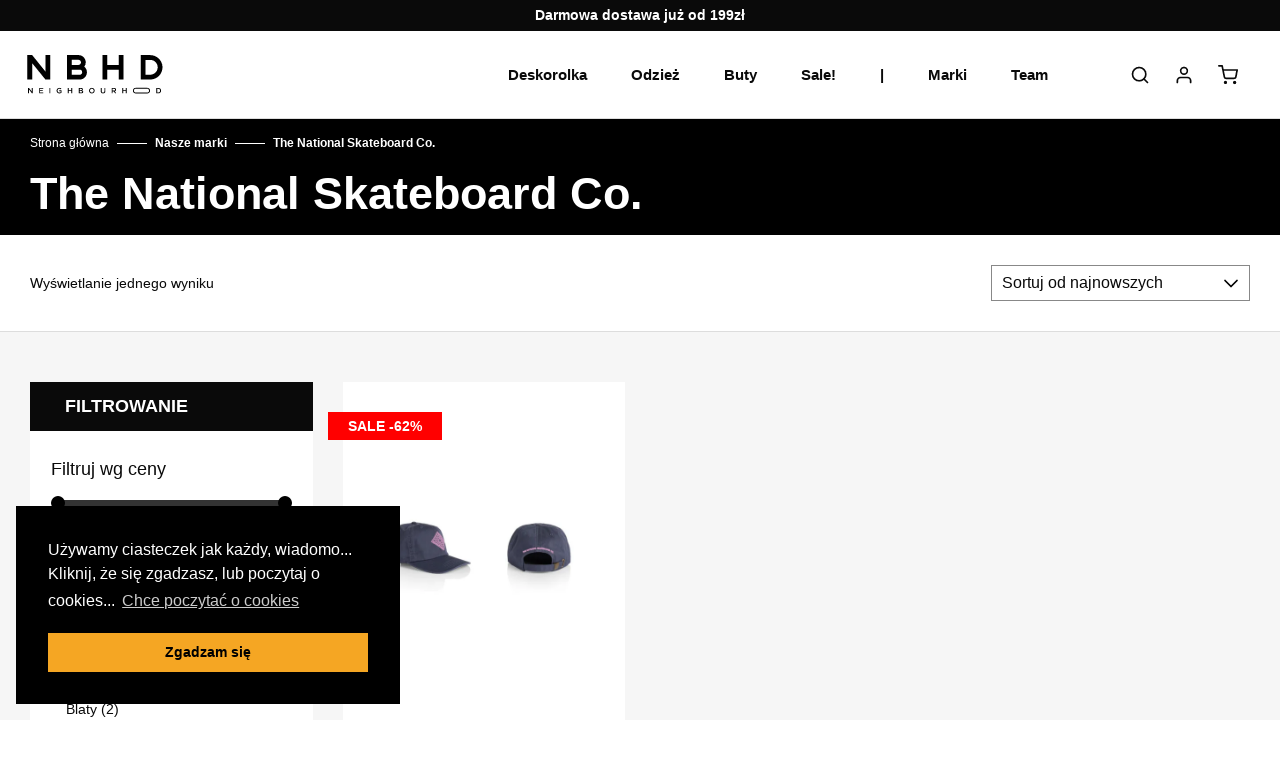

--- FILE ---
content_type: text/css
request_url: https://www.nbhdskate.pl/wp-content/themes/nbhd/assets/css/main.min.css?v=2.6&ver=e770c1e9a32d5100e94187393b10d15f
body_size: 72088
content:
/*!
 * Bootstrap v4.6.1 (https://getbootstrap.com/)
 * Copyright 2011-2021 The Bootstrap Authors
 * Copyright 2011-2021 Twitter, Inc.
 * Licensed under MIT (https://github.com/twbs/bootstrap/blob/main/LICENSE)
 */:root{--blue:#007bff;--indigo:#6610f2;--purple:#6f42c1;--pink:#e83e8c;--red:#dc3545;--orange:#fd7e14;--yellow:#ffc107;--green:#28a745;--teal:#20c997;--cyan:#17a2b8;--white:#fff;--gray:#6c757d;--gray-dark:#343a40;--primary:#007bff;--secondary:#6c757d;--success:#28a745;--info:#17a2b8;--warning:#ffc107;--danger:#dc3545;--light:#f8f9fa;--dark:#343a40;--breakpoint-xs:0;--breakpoint-sm:576px;--breakpoint-md:768px;--breakpoint-lg:992px;--breakpoint-xl:1200px;--font-family-sans-serif:-apple-system,BlinkMacSystemFont,'Segoe UI',Roboto,'Helvetica Neue',Arial,'Noto Sans','Liberation Sans',sans-serif,'Apple Color Emoji','Segoe UI Emoji','Segoe UI Symbol','Noto Color Emoji';--font-family-monospace:SFMono-Regular,Menlo,Monaco,Consolas,'Liberation Mono','Courier New',monospace}*,::after,::before{box-sizing:border-box}html{font-family:sans-serif;line-height:1.15;-webkit-text-size-adjust:100%;-webkit-tap-highlight-color:transparent}article,aside,figcaption,figure,footer,header,hgroup,main,nav,section{display:block}body{font-family:-apple-system,BlinkMacSystemFont,'Segoe UI',Roboto,'Helvetica Neue',Arial,'Noto Sans','Liberation Sans',sans-serif,'Apple Color Emoji','Segoe UI Emoji','Segoe UI Symbol','Noto Color Emoji';font-size:1rem;font-weight:400;line-height:1.5;margin:0;text-align:left;color:#212529;background-color:#fff}[tabindex='-1']:focus:not(:focus-visible){outline:0!important}hr{overflow:visible;box-sizing:content-box;height:0}h1,h2,h3,h4,h5,h6{margin-top:0;margin-bottom:.5rem}p{margin-top:0;margin-bottom:1rem}abbr[data-original-title],abbr[title]{cursor:help;text-decoration:underline;text-decoration:underline dotted;border-bottom:0;-webkit-text-decoration:underline dotted;-webkit-text-decoration-skip-ink:none;text-decoration-skip-ink:none}address{font-style:normal;line-height:inherit;margin-bottom:1rem}dl,ol,ul{margin-top:0;margin-bottom:1rem}ol ol,ol ul,ul ol,ul ul{margin-bottom:0}dt{font-weight:700}dd{margin-bottom:.5rem;margin-left:0}blockquote{margin:0 0 1rem}b,strong{font-weight:bolder}small{font-size:80%}sub,sup{font-size:75%;line-height:0;position:relative;vertical-align:baseline}sub{bottom:-.25em}sup{top:-.5em}a{text-decoration:none;color:#007bff;background-color:transparent}a:hover{text-decoration:underline;color:#0056b3}a:not([href]):not([class]){text-decoration:none;color:inherit}a:not([href]):not([class]):hover{text-decoration:none;color:inherit}code,kbd,pre,samp{font-family:SFMono-Regular,Menlo,Monaco,Consolas,'Liberation Mono','Courier New',monospace;font-size:1em}pre{overflow:auto;margin-top:0;margin-bottom:1rem;-ms-overflow-style:scrollbar}figure{margin:0 0 1rem}img{vertical-align:middle;border-style:none}svg{overflow:hidden;vertical-align:middle}table{border-collapse:collapse}caption{padding-top:.75rem;padding-bottom:.75rem;caption-side:bottom;text-align:left;color:#6c757d}th{text-align:inherit;text-align:-webkit-match-parent}label{display:inline-block;margin-bottom:.5rem}button{border-radius:0}button:focus:not(:focus-visible){outline:0}button,input,optgroup,select,textarea{font-family:inherit;font-size:inherit;line-height:inherit;margin:0}button,input{overflow:visible}button,select{text-transform:none}[role=button]{cursor:pointer}select{word-wrap:normal}[type=button],[type=reset],[type=submit],button{-webkit-appearance:button}[type=button]:not(:disabled),[type=reset]:not(:disabled),[type=submit]:not(:disabled),button:not(:disabled){cursor:pointer}[type=button]::-moz-focus-inner,[type=reset]::-moz-focus-inner,[type=submit]::-moz-focus-inner,button::-moz-focus-inner{padding:0;border-style:none}input[type=checkbox],input[type=radio]{box-sizing:border-box;padding:0}textarea{overflow:auto;resize:vertical}fieldset{min-width:0;margin:0;padding:0;border:0}legend{font-size:1.5rem;line-height:inherit;display:block;width:100%;max-width:100%;margin-bottom:.5rem;padding:0;white-space:normal;color:inherit}progress{vertical-align:baseline}[type=number]::-webkit-inner-spin-button,[type=number]::-webkit-outer-spin-button{height:auto}[type=search]{outline-offset:-2px;-webkit-appearance:none}[type=search]::-webkit-search-decoration{-webkit-appearance:none}::-webkit-file-upload-button{font:inherit;-webkit-appearance:button}output{display:inline-block}summary{display:list-item;cursor:pointer}template{display:none}[hidden]{display:none!important}#nbhdModalCart .modal-content .modal-body .widget_shopping_cart_content .woocommerce-mini-cart__total,#nbhdModalMenu .modal-content .modal-body .widget_shopping_cart_content .woocommerce-mini-cart__total,#nbhdModalSearch .modal-content .modal-body .widget_shopping_cart_content .woocommerce-mini-cart__total,.h1,.h2,.h3,.h4,.h5,.h6,.nbhd-products-archive-filters .wc-block-product-categories h3,.nbhd-products-archive-filters .widget_layered_nav_filters h3,.nbhd-products-archive-filters .widget_price_filter h3,.nbhd-products-archive-filters .widget_product_categories h3,.nbhd-products-archive-filters .woocommerce-widget-layered-nav h3,.products .product .price bdi,.products__product .price bdi,.woocommerce #content div.product .woocommerce-tabs .price,.woocommerce #content div.product div.summary .price,.woocommerce .woocommerce-tabs.wc-tabs-wrapper .card .card-body h5 span,.woocommerce div.product .woocommerce-tabs .price,.woocommerce div.product div.summary .price,.woocommerce-page #content div.product .woocommerce-tabs .price,.woocommerce-page #content div.product div.summary .price,.woocommerce-page div.product .woocommerce-tabs .price,.woocommerce-page div.product div.summary .price,h1,h2,h3,h4,h5,h6{font-weight:500;line-height:1.2;margin-bottom:.5rem}.h1,h1{font-size:2.5rem}.h2,h2{font-size:2rem}.h3,.woocommerce #content div.product .woocommerce-tabs .price,.woocommerce #content div.product div.summary .price,.woocommerce .woocommerce-tabs.wc-tabs-wrapper .card .card-body h5 span,.woocommerce div.product .woocommerce-tabs .price,.woocommerce div.product div.summary .price,.woocommerce-page #content div.product .woocommerce-tabs .price,.woocommerce-page #content div.product div.summary .price,.woocommerce-page div.product .woocommerce-tabs .price,.woocommerce-page div.product div.summary .price,h3{font-size:1.75rem}.h4,.nbhd-products-archive-filters .wc-block-product-categories h3,.nbhd-products-archive-filters .widget_layered_nav_filters h3,.nbhd-products-archive-filters .widget_price_filter h3,.nbhd-products-archive-filters .widget_product_categories h3,.nbhd-products-archive-filters .woocommerce-widget-layered-nav h3,h4{font-size:1.5rem}#nbhdModalCart .modal-content .modal-body .widget_shopping_cart_content .woocommerce-mini-cart__total,#nbhdModalMenu .modal-content .modal-body .widget_shopping_cart_content .woocommerce-mini-cart__total,#nbhdModalSearch .modal-content .modal-body .widget_shopping_cart_content .woocommerce-mini-cart__total,.h5,.products .product .price bdi,.products__product .price bdi,h5{font-size:1.25rem}.h6,h6{font-size:1rem}.lead{font-size:1.25rem;font-weight:300}.display-1{font-size:6rem;font-weight:300;line-height:1.2}.display-2{font-size:5.5rem;font-weight:300;line-height:1.2}.display-3{font-size:4.5rem;font-weight:300;line-height:1.2}.display-4{font-size:3.5rem;font-weight:300;line-height:1.2}hr{margin-top:1rem;margin-bottom:1rem;border:0;border-top:1px solid rgba(0,0,0,.1)}.small,small{font-size:80%;font-weight:400}.mark,mark{padding:.2em;background-color:#fcf8e3}.list-unstyled{padding-left:0;list-style:none}.list-inline{padding-left:0;list-style:none}.list-inline-item{display:inline-block}.list-inline-item:not(:last-child){margin-right:.5rem}.initialism{font-size:90%;text-transform:uppercase}.blockquote{font-size:1.25rem;margin-bottom:1rem}.blockquote-footer{font-size:80%;display:block;color:#6c757d}.blockquote-footer::before{content:'\2014\00A0'}.img-fluid{max-width:100%;height:auto}.img-thumbnail{max-width:100%;height:auto;padding:.25rem;border:1px solid #dee2e6;border-radius:.25rem;background-color:#fff}.figure{display:inline-block}.figure-img{line-height:1;margin-bottom:.5rem}.figure-caption{font-size:90%;color:#6c757d}code{font-size:87.5%;word-wrap:break-word;color:#e83e8c}a>code{color:inherit}kbd{font-size:87.5%;padding:.2rem .4rem;color:#fff;border-radius:.2rem;background-color:#212529}kbd kbd{font-size:100%;font-weight:700;padding:0}pre{font-size:87.5%;display:block;color:#212529}pre code{font-size:inherit;word-break:normal;color:inherit}.pre-scrollable{overflow-y:scroll;max-height:340px}.container,.container-fluid,.container-lg,.container-md,.container-sm,.container-xl{width:100%;margin-right:auto;margin-left:auto;padding-right:15px;padding-left:15px}.row{display:flex;margin-right:-15px;margin-left:-15px;flex-wrap:wrap}.no-gutters{margin-right:0;margin-left:0}.no-gutters>.col,.no-gutters>[class*=col-]{padding-right:0;padding-left:0}.col,.col-1,.col-10,.col-11,.col-12,.col-2,.col-3,.col-4,.col-5,.col-6,.col-7,.col-8,.col-9,.col-auto,.col-lg,.col-lg-1,.col-lg-10,.col-lg-11,.col-lg-12,.col-lg-2,.col-lg-3,.col-lg-4,.col-lg-5,.col-lg-6,.col-lg-7,.col-lg-8,.col-lg-9,.col-lg-auto,.col-md,.col-md-1,.col-md-10,.col-md-11,.col-md-12,.col-md-2,.col-md-3,.col-md-4,.col-md-5,.col-md-6,.col-md-7,.col-md-8,.col-md-9,.col-md-auto,.col-sm,.col-sm-1,.col-sm-10,.col-sm-11,.col-sm-12,.col-sm-2,.col-sm-3,.col-sm-4,.col-sm-5,.col-sm-6,.col-sm-7,.col-sm-8,.col-sm-9,.col-sm-auto,.col-xl,.col-xl-1,.col-xl-10,.col-xl-11,.col-xl-12,.col-xl-2,.col-xl-3,.col-xl-4,.col-xl-5,.col-xl-6,.col-xl-7,.col-xl-8,.col-xl-9,.col-xl-auto{position:relative;width:100%;padding-right:15px;padding-left:15px}.col{max-width:100%;flex-basis:0;flex-grow:1}.row-cols-1>*{max-width:100%;flex:0 0 100%}.row-cols-2>*{max-width:50%;flex:0 0 50%}.row-cols-3>*{max-width:33.333333%;flex:0 0 33.333333%}.row-cols-4>*{max-width:25%;flex:0 0 25%}.row-cols-5>*{max-width:20%;flex:0 0 20%}.row-cols-6>*{max-width:16.666667%;flex:0 0 16.666667%}.col-auto{width:auto;max-width:100%;flex:0 0 auto}.col-1{max-width:8.333333%;flex:0 0 8.333333%}.col-2{max-width:16.666667%;flex:0 0 16.666667%}.col-3{max-width:25%;flex:0 0 25%}.col-4{max-width:33.333333%;flex:0 0 33.333333%}.col-5{max-width:41.666667%;flex:0 0 41.666667%}.col-6{max-width:50%;flex:0 0 50%}.col-7{max-width:58.333333%;flex:0 0 58.333333%}.col-8{max-width:66.666667%;flex:0 0 66.666667%}.col-9{max-width:75%;flex:0 0 75%}.col-10{max-width:83.333333%;flex:0 0 83.333333%}.col-11{max-width:91.666667%;flex:0 0 91.666667%}.col-12{max-width:100%;flex:0 0 100%}.order-first{order:-1}.order-last{order:13}.order-0{order:0}.order-1{order:1}.order-2{order:2}.order-3{order:3}.order-4{order:4}.order-5{order:5}.order-6{order:6}.order-7{order:7}.order-8{order:8}.order-9{order:9}.order-10{order:10}.order-11{order:11}.order-12{order:12}.offset-1{margin-left:8.333333%}.offset-2{margin-left:16.666667%}.offset-3{margin-left:25%}.offset-4{margin-left:33.333333%}.offset-5{margin-left:41.666667%}.offset-6{margin-left:50%}.offset-7{margin-left:58.333333%}.offset-8{margin-left:66.666667%}.offset-9{margin-left:75%}.offset-10{margin-left:83.333333%}.offset-11{margin-left:91.666667%}.table{width:100%;margin-bottom:1rem;color:#212529}.table td,.table th{padding:.75rem;vertical-align:top;border-top:1px solid #dee2e6}.table thead th{vertical-align:bottom;border-bottom:2px solid #dee2e6}.table tbody+tbody{border-top:2px solid #dee2e6}.table-sm td,.table-sm th{padding:.3rem}.table-bordered{border:1px solid #dee2e6}.table-bordered td,.table-bordered th{border:1px solid #dee2e6}.table-bordered thead td,.table-bordered thead th{border-bottom-width:2px}.table-borderless tbody+tbody,.table-borderless td,.table-borderless th,.table-borderless thead th{border:0}.table-striped tbody tr:nth-of-type(odd){background-color:rgba(0,0,0,.05)}.table-hover tbody tr:hover{color:#212529;background-color:rgba(0,0,0,.075)}.table-primary,.table-primary>td,.table-primary>th{background-color:#b8daff}.table-primary tbody+tbody,.table-primary td,.table-primary th,.table-primary thead th{border-color:#7abaff}.table-hover .table-primary:hover{background-color:#9fcdff}.table-hover .table-primary:hover>td,.table-hover .table-primary:hover>th{background-color:#9fcdff}.table-secondary,.table-secondary>td,.table-secondary>th{background-color:#d6d8db}.table-secondary tbody+tbody,.table-secondary td,.table-secondary th,.table-secondary thead th{border-color:#b3b7bb}.table-hover .table-secondary:hover{background-color:#c8cbcf}.table-hover .table-secondary:hover>td,.table-hover .table-secondary:hover>th{background-color:#c8cbcf}.table-success,.table-success>td,.table-success>th{background-color:#c3e6cb}.table-success tbody+tbody,.table-success td,.table-success th,.table-success thead th{border-color:#8fd19e}.table-hover .table-success:hover{background-color:#b1dfbb}.table-hover .table-success:hover>td,.table-hover .table-success:hover>th{background-color:#b1dfbb}.table-info,.table-info>td,.table-info>th{background-color:#bee5eb}.table-info tbody+tbody,.table-info td,.table-info th,.table-info thead th{border-color:#86cfda}.table-hover .table-info:hover{background-color:#abdde5}.table-hover .table-info:hover>td,.table-hover .table-info:hover>th{background-color:#abdde5}.table-warning,.table-warning>td,.table-warning>th{background-color:#ffeeba}.table-warning tbody+tbody,.table-warning td,.table-warning th,.table-warning thead th{border-color:#ffdf7e}.table-hover .table-warning:hover{background-color:#ffe8a1}.table-hover .table-warning:hover>td,.table-hover .table-warning:hover>th{background-color:#ffe8a1}.table-danger,.table-danger>td,.table-danger>th{background-color:#f5c6cb}.table-danger tbody+tbody,.table-danger td,.table-danger th,.table-danger thead th{border-color:#ed969e}.table-hover .table-danger:hover{background-color:#f1b0b7}.table-hover .table-danger:hover>td,.table-hover .table-danger:hover>th{background-color:#f1b0b7}.table-light,.table-light>td,.table-light>th{background-color:#fdfdfe}.table-light tbody+tbody,.table-light td,.table-light th,.table-light thead th{border-color:#fbfcfc}.table-hover .table-light:hover{background-color:#ececf6}.table-hover .table-light:hover>td,.table-hover .table-light:hover>th{background-color:#ececf6}.table-dark,.table-dark>td,.table-dark>th{background-color:#c6c8ca}.table-dark tbody+tbody,.table-dark td,.table-dark th,.table-dark thead th{border-color:#95999c}.table-hover .table-dark:hover{background-color:#b9bbbe}.table-hover .table-dark:hover>td,.table-hover .table-dark:hover>th{background-color:#b9bbbe}.table-active,.table-active>td,.table-active>th{background-color:rgba(0,0,0,.075)}.table-hover .table-active:hover{background-color:rgba(0,0,0,.075)}.table-hover .table-active:hover>td,.table-hover .table-active:hover>th{background-color:rgba(0,0,0,.075)}.table .thead-dark th{color:#fff;border-color:#454d55;background-color:#343a40}.table .thead-light th{color:#495057;border-color:#dee2e6;background-color:#e9ecef}.table-dark{color:#fff;background-color:#343a40}.table-dark td,.table-dark th,.table-dark thead th{border-color:#454d55}.table-dark.table-bordered{border:0}.table-dark.table-striped tbody tr:nth-of-type(odd){background-color:rgba(255,255,255,.05)}.table-dark.table-hover tbody tr:hover{color:#fff;background-color:rgba(255,255,255,.075)}.table-responsive{display:block;overflow-x:auto;width:100%;-webkit-overflow-scrolling:touch}.table-responsive>.table-bordered{border:0}.form-control{font-size:1rem;font-weight:400;line-height:1.5;display:block;width:100%;height:calc(1.5em + .75rem + 2px);padding:.375rem .75rem;transition:border-color .15s ease-in-out,box-shadow .15s ease-in-out;color:#495057;border:1px solid #ced4da;border-radius:.25rem;background-color:#fff;background-clip:padding-box}.form-control::-ms-expand{border:0;background-color:transparent}.form-control:focus{color:#495057;border-color:#80bdff;outline:0;background-color:#fff;box-shadow:0 0 0 .2rem rgba(0,123,255,.25)}.form-control::-moz-placeholder{opacity:1;color:#6c757d}.form-control:-ms-input-placeholder{opacity:1;color:#6c757d}.form-control::placeholder{opacity:1;color:#6c757d}.form-control:disabled,.form-control[readonly]{opacity:1;background-color:#e9ecef}input[type=date].form-control,input[type=datetime-local].form-control,input[type=month].form-control,input[type=time].form-control{-webkit-appearance:none;-moz-appearance:none;appearance:none}select.form-control:-moz-focusring{color:transparent;text-shadow:0 0 0 #495057}select.form-control:focus::-ms-value{color:#495057;background-color:#fff}.form-control-file,.form-control-range{display:block;width:100%}.col-form-label{font-size:inherit;line-height:1.5;margin-bottom:0;padding-top:calc(.375rem + 1px);padding-bottom:calc(.375rem + 1px)}.col-form-label-lg{font-size:1.25rem;line-height:1.5;padding-top:calc(.5rem + 1px);padding-bottom:calc(.5rem + 1px)}.col-form-label-sm{font-size:.875rem;line-height:1.5;padding-top:calc(.25rem + 1px);padding-bottom:calc(.25rem + 1px)}.form-control-plaintext{font-size:1rem;line-height:1.5;display:block;width:100%;margin-bottom:0;padding:.375rem 0;color:#212529;border:solid transparent;border-width:1px 0;background-color:transparent}.form-control-plaintext.form-control-lg,.form-control-plaintext.form-control-sm{padding-right:0;padding-left:0}.form-control-sm{font-size:.875rem;line-height:1.5;height:calc(1.5em + .5rem + 2px);padding:.25rem .5rem;border-radius:.2rem}.form-control-lg{font-size:1.25rem;line-height:1.5;height:calc(1.5em + 1rem + 2px);padding:.5rem 1rem;border-radius:.3rem}select.form-control[multiple],select.form-control[size]{height:auto}textarea.form-control{height:auto}.form-group{margin-bottom:1rem}.form-text{display:block;margin-top:.25rem}.form-row{display:flex;margin-right:-5px;margin-left:-5px;flex-wrap:wrap}.form-row>.col,.form-row>[class*=col-]{padding-right:5px;padding-left:5px}.form-check{position:relative;display:block;padding-left:1.25rem}.form-check-input{position:absolute;margin-top:.3rem;margin-left:-1.25rem}.form-check-input:disabled~.form-check-label,.form-check-input[disabled]~.form-check-label{color:#6c757d}.form-check-label{margin-bottom:0}.form-check-inline{display:inline-flex;margin-right:.75rem;padding-left:0;align-items:center}.form-check-inline .form-check-input{position:static;margin-top:0;margin-right:.3125rem;margin-left:0}.valid-feedback{font-size:80%;display:none;width:100%;margin-top:.25rem;color:#28a745}.valid-tooltip{font-size:.875rem;line-height:1.5;position:absolute;z-index:5;top:100%;left:0;display:none;max-width:100%;margin-top:.1rem;padding:.25rem .5rem;color:#fff;border-radius:.25rem;background-color:rgba(40,167,69,.9)}.form-row>.col>.valid-tooltip,.form-row>[class*=col-]>.valid-tooltip{left:5px}.is-valid~.valid-feedback,.is-valid~.valid-tooltip,.was-validated :valid~.valid-feedback,.was-validated :valid~.valid-tooltip{display:block}.form-control.is-valid,.was-validated .form-control:valid{padding-right:calc(1.5em + .75rem)!important;border-color:#28a745;background-image:url('data:image/svg+xml,%3csvg xmlns=\'http://www.w3.org/2000/svg\' width=\'8\' height=\'8\' viewBox=\'0 0 8 8\'%3e%3cpath fill=\'%2328a745\' d=\'M2.3 6.73L.6 4.53c-.4-1.04.46-1.4 1.1-.8l1.1 1.4 3.4-3.8c.6-.63 1.6-.27 1.2.7l-4 4.6c-.43.5-.8.4-1.1.1z\'/%3e%3c/svg%3e');background-repeat:no-repeat;background-position:right calc(.375em + .1875rem) center;background-size:calc(.75em + .375rem) calc(.75em + .375rem)}.form-control.is-valid:focus,.was-validated .form-control:valid:focus{border-color:#28a745;box-shadow:0 0 0 .2rem rgba(40,167,69,.25)}.was-validated select.form-control:valid,select.form-control.is-valid{padding-right:3rem!important;background-position:right 1.5rem center}.was-validated textarea.form-control:valid,textarea.form-control.is-valid{padding-right:calc(1.5em + .75rem);background-position:top calc(.375em + .1875rem) right calc(.375em + .1875rem)}.custom-select.is-valid,.was-validated .custom-select:valid{padding-right:calc(.75em + 2.3125rem)!important;border-color:#28a745;background:url('data:image/svg+xml,%3csvg xmlns=\'http://www.w3.org/2000/svg\' width=\'4\' height=\'5\' viewBox=\'0 0 4 5\'%3e%3cpath fill=\'%23343a40\' d=\'M2 0L0 2h4zm0 5L0 3h4z\'/%3e%3c/svg%3e') right .75rem center/8px 10px no-repeat,#fff url('data:image/svg+xml,%3csvg xmlns=\'http://www.w3.org/2000/svg\' width=\'8\' height=\'8\' viewBox=\'0 0 8 8\'%3e%3cpath fill=\'%2328a745\' d=\'M2.3 6.73L.6 4.53c-.4-1.04.46-1.4 1.1-.8l1.1 1.4 3.4-3.8c.6-.63 1.6-.27 1.2.7l-4 4.6c-.43.5-.8.4-1.1.1z\'/%3e%3c/svg%3e') center right 1.75rem/calc(.75em + .375rem) calc(.75em + .375rem) no-repeat}.custom-select.is-valid:focus,.was-validated .custom-select:valid:focus{border-color:#28a745;box-shadow:0 0 0 .2rem rgba(40,167,69,.25)}.form-check-input.is-valid~.form-check-label,.was-validated .form-check-input:valid~.form-check-label{color:#28a745}.form-check-input.is-valid~.valid-feedback,.form-check-input.is-valid~.valid-tooltip,.was-validated .form-check-input:valid~.valid-feedback,.was-validated .form-check-input:valid~.valid-tooltip{display:block}.custom-control-input.is-valid~.custom-control-label,.was-validated .custom-control-input:valid~.custom-control-label{color:#28a745}.custom-control-input.is-valid~.custom-control-label::before,.was-validated .custom-control-input:valid~.custom-control-label::before{border-color:#28a745}.custom-control-input.is-valid:checked~.custom-control-label::before,.was-validated .custom-control-input:valid:checked~.custom-control-label::before{border-color:#34ce57;background-color:#34ce57}.custom-control-input.is-valid:focus~.custom-control-label::before,.was-validated .custom-control-input:valid:focus~.custom-control-label::before{box-shadow:0 0 0 .2rem rgba(40,167,69,.25)}.custom-control-input.is-valid:focus:not(:checked)~.custom-control-label::before,.was-validated .custom-control-input:valid:focus:not(:checked)~.custom-control-label::before{border-color:#28a745}.custom-file-input.is-valid~.custom-file-label,.was-validated .custom-file-input:valid~.custom-file-label{border-color:#28a745}.custom-file-input.is-valid:focus~.custom-file-label,.was-validated .custom-file-input:valid:focus~.custom-file-label{border-color:#28a745;box-shadow:0 0 0 .2rem rgba(40,167,69,.25)}.invalid-feedback{font-size:80%;display:none;width:100%;margin-top:.25rem;color:#dc3545}.invalid-tooltip{font-size:.875rem;line-height:1.5;position:absolute;z-index:5;top:100%;left:0;display:none;max-width:100%;margin-top:.1rem;padding:.25rem .5rem;color:#fff;border-radius:.25rem;background-color:rgba(220,53,69,.9)}.form-row>.col>.invalid-tooltip,.form-row>[class*=col-]>.invalid-tooltip{left:5px}.is-invalid~.invalid-feedback,.is-invalid~.invalid-tooltip,.was-validated :invalid~.invalid-feedback,.was-validated :invalid~.invalid-tooltip{display:block}.form-control.is-invalid,.was-validated .form-control:invalid{padding-right:calc(1.5em + .75rem)!important;border-color:#dc3545;background-image:url('data:image/svg+xml,%3csvg xmlns=\'http://www.w3.org/2000/svg\' width=\'12\' height=\'12\' fill=\'none\' stroke=\'%23dc3545\' viewBox=\'0 0 12 12\'%3e%3ccircle cx=\'6\' cy=\'6\' r=\'4.5\'/%3e%3cpath stroke-linejoin=\'round\' d=\'M5.8 3.6h.4L6 6.5z\'/%3e%3ccircle cx=\'6\' cy=\'8.2\' r=\'.6\' fill=\'%23dc3545\' stroke=\'none\'/%3e%3c/svg%3e');background-repeat:no-repeat;background-position:right calc(.375em + .1875rem) center;background-size:calc(.75em + .375rem) calc(.75em + .375rem)}.form-control.is-invalid:focus,.was-validated .form-control:invalid:focus{border-color:#dc3545;box-shadow:0 0 0 .2rem rgba(220,53,69,.25)}.was-validated select.form-control:invalid,select.form-control.is-invalid{padding-right:3rem!important;background-position:right 1.5rem center}.was-validated textarea.form-control:invalid,textarea.form-control.is-invalid{padding-right:calc(1.5em + .75rem);background-position:top calc(.375em + .1875rem) right calc(.375em + .1875rem)}.custom-select.is-invalid,.was-validated .custom-select:invalid{padding-right:calc(.75em + 2.3125rem)!important;border-color:#dc3545;background:url('data:image/svg+xml,%3csvg xmlns=\'http://www.w3.org/2000/svg\' width=\'4\' height=\'5\' viewBox=\'0 0 4 5\'%3e%3cpath fill=\'%23343a40\' d=\'M2 0L0 2h4zm0 5L0 3h4z\'/%3e%3c/svg%3e') right .75rem center/8px 10px no-repeat,#fff url('data:image/svg+xml,%3csvg xmlns=\'http://www.w3.org/2000/svg\' width=\'12\' height=\'12\' fill=\'none\' stroke=\'%23dc3545\' viewBox=\'0 0 12 12\'%3e%3ccircle cx=\'6\' cy=\'6\' r=\'4.5\'/%3e%3cpath stroke-linejoin=\'round\' d=\'M5.8 3.6h.4L6 6.5z\'/%3e%3ccircle cx=\'6\' cy=\'8.2\' r=\'.6\' fill=\'%23dc3545\' stroke=\'none\'/%3e%3c/svg%3e') center right 1.75rem/calc(.75em + .375rem) calc(.75em + .375rem) no-repeat}.custom-select.is-invalid:focus,.was-validated .custom-select:invalid:focus{border-color:#dc3545;box-shadow:0 0 0 .2rem rgba(220,53,69,.25)}.form-check-input.is-invalid~.form-check-label,.was-validated .form-check-input:invalid~.form-check-label{color:#dc3545}.form-check-input.is-invalid~.invalid-feedback,.form-check-input.is-invalid~.invalid-tooltip,.was-validated .form-check-input:invalid~.invalid-feedback,.was-validated .form-check-input:invalid~.invalid-tooltip{display:block}.custom-control-input.is-invalid~.custom-control-label,.was-validated .custom-control-input:invalid~.custom-control-label{color:#dc3545}.custom-control-input.is-invalid~.custom-control-label::before,.was-validated .custom-control-input:invalid~.custom-control-label::before{border-color:#dc3545}.custom-control-input.is-invalid:checked~.custom-control-label::before,.was-validated .custom-control-input:invalid:checked~.custom-control-label::before{border-color:#e4606d;background-color:#e4606d}.custom-control-input.is-invalid:focus~.custom-control-label::before,.was-validated .custom-control-input:invalid:focus~.custom-control-label::before{box-shadow:0 0 0 .2rem rgba(220,53,69,.25)}.custom-control-input.is-invalid:focus:not(:checked)~.custom-control-label::before,.was-validated .custom-control-input:invalid:focus:not(:checked)~.custom-control-label::before{border-color:#dc3545}.custom-file-input.is-invalid~.custom-file-label,.was-validated .custom-file-input:invalid~.custom-file-label{border-color:#dc3545}.custom-file-input.is-invalid:focus~.custom-file-label,.was-validated .custom-file-input:invalid:focus~.custom-file-label{border-color:#dc3545;box-shadow:0 0 0 .2rem rgba(220,53,69,.25)}.form-inline{display:flex;flex-flow:row wrap;align-items:center}.form-inline .form-check{width:100%}#nbhdModalCart .modal-content .modal-body .widget_shopping_cart_content .woocommerce-mini-cart__buttons .button.checkout.wc-forward,#nbhdModalCart .modal-content .modal-body .widget_shopping_cart_content .woocommerce-mini-cart__buttons .button.wc-forward,#nbhdModalMenu .modal-content .modal-body .widget_shopping_cart_content .woocommerce-mini-cart__buttons .button.checkout.wc-forward,#nbhdModalMenu .modal-content .modal-body .widget_shopping_cart_content .woocommerce-mini-cart__buttons .button.wc-forward,#nbhdModalSearch .modal-content .modal-body .widget_shopping_cart_content .woocommerce-mini-cart__buttons .button.checkout.wc-forward,#nbhdModalSearch .modal-content .modal-body .widget_shopping_cart_content .woocommerce-mini-cart__buttons .button.wc-forward,.btn,.checkout_coupon.woocommerce-form-coupon .button,.checkout_coupon.woocommerce-form-coupon .woocommerce-button.button.woocommerce-form-login__submit,.products .product a.button,.products__product a.button,.woocommerce #payment #place_order,.woocommerce-form.woocommerce-form-login.login .button,.woocommerce-form.woocommerce-form-login.login .woocommerce-button.button.woocommerce-form-login__submit,.woocommerce-form.woocommerce-form-register .button,.woocommerce-form.woocommerce-form-register .woocommerce-button.button.woocommerce-form-login__submit,.woocommerce-page #payment #place_order{font-size:1rem;font-weight:400;line-height:1.5;display:inline-block;padding:.375rem .75rem;-webkit-user-select:none;-moz-user-select:none;-ms-user-select:none;user-select:none;transition:color .15s ease-in-out,background-color .15s ease-in-out,border-color .15s ease-in-out,box-shadow .15s ease-in-out;text-align:center;vertical-align:middle;color:#212529;border:1px solid transparent;border-radius:.25rem;background-color:transparent}#nbhdModalCart .modal-content .modal-body .widget_shopping_cart_content .woocommerce-mini-cart__buttons .button.wc-forward:hover,#nbhdModalMenu .modal-content .modal-body .widget_shopping_cart_content .woocommerce-mini-cart__buttons .button.wc-forward:hover,#nbhdModalSearch .modal-content .modal-body .widget_shopping_cart_content .woocommerce-mini-cart__buttons .button.wc-forward:hover,.btn:hover,.checkout_coupon.woocommerce-form-coupon .button:hover,.checkout_coupon.woocommerce-form-coupon .woocommerce-button.button.woocommerce-form-login__submit:hover,.products .product a.button:hover,.products__product a.button:hover,.woocommerce #payment #place_order:hover,.woocommerce-form.woocommerce-form-login.login .button:hover,.woocommerce-form.woocommerce-form-login.login .woocommerce-button.button.woocommerce-form-login__submit:hover,.woocommerce-form.woocommerce-form-register .button:hover,.woocommerce-form.woocommerce-form-register .woocommerce-button.button.woocommerce-form-login__submit:hover,.woocommerce-page #payment #place_order:hover{text-decoration:none;color:#212529}#nbhdModalCart .modal-content .modal-body .widget_shopping_cart_content .woocommerce-mini-cart__buttons .button.wc-forward:focus,#nbhdModalCart .modal-content .modal-body .widget_shopping_cart_content .woocommerce-mini-cart__buttons .focus.button.wc-forward,#nbhdModalMenu .modal-content .modal-body .widget_shopping_cart_content .woocommerce-mini-cart__buttons .button.wc-forward:focus,#nbhdModalMenu .modal-content .modal-body .widget_shopping_cart_content .woocommerce-mini-cart__buttons .focus.button.wc-forward,#nbhdModalSearch .modal-content .modal-body .widget_shopping_cart_content .woocommerce-mini-cart__buttons .button.wc-forward:focus,#nbhdModalSearch .modal-content .modal-body .widget_shopping_cart_content .woocommerce-mini-cart__buttons .focus.button.wc-forward,.btn.focus,.btn:focus,.checkout_coupon.woocommerce-form-coupon .button:focus,.checkout_coupon.woocommerce-form-coupon .focus.button,.checkout_coupon.woocommerce-form-coupon .focus.woocommerce-button.button.woocommerce-form-login__submit,.checkout_coupon.woocommerce-form-coupon .woocommerce-button.button.woocommerce-form-login__submit:focus,.products .product a.button:focus,.products .product a.focus.button,.products__product a.button:focus,.products__product a.focus.button,.woocommerce #payment #place_order:focus,.woocommerce #payment .focus#place_order,.woocommerce-form.woocommerce-form-login.login .button:focus,.woocommerce-form.woocommerce-form-login.login .focus.button,.woocommerce-form.woocommerce-form-login.login .focus.woocommerce-button.button.woocommerce-form-login__submit,.woocommerce-form.woocommerce-form-login.login .woocommerce-button.button.woocommerce-form-login__submit:focus,.woocommerce-form.woocommerce-form-register .button:focus,.woocommerce-form.woocommerce-form-register .focus.button,.woocommerce-form.woocommerce-form-register .focus.woocommerce-button.button.woocommerce-form-login__submit,.woocommerce-form.woocommerce-form-register .woocommerce-button.button.woocommerce-form-login__submit:focus,.woocommerce-page #payment #place_order:focus,.woocommerce-page #payment .focus#place_order{outline:0;box-shadow:0 0 0 .2rem rgba(0,123,255,.25)}#nbhdModalCart .modal-content .modal-body .widget_shopping_cart_content .woocommerce-mini-cart__buttons .button.wc-forward:disabled,#nbhdModalCart .modal-content .modal-body .widget_shopping_cart_content .woocommerce-mini-cart__buttons .disabled.button.wc-forward,#nbhdModalMenu .modal-content .modal-body .widget_shopping_cart_content .woocommerce-mini-cart__buttons .button.wc-forward:disabled,#nbhdModalMenu .modal-content .modal-body .widget_shopping_cart_content .woocommerce-mini-cart__buttons .disabled.button.wc-forward,#nbhdModalSearch .modal-content .modal-body .widget_shopping_cart_content .woocommerce-mini-cart__buttons .button.wc-forward:disabled,#nbhdModalSearch .modal-content .modal-body .widget_shopping_cart_content .woocommerce-mini-cart__buttons .disabled.button.wc-forward,.btn.disabled,.btn:disabled,.checkout_coupon.woocommerce-form-coupon .button:disabled,.checkout_coupon.woocommerce-form-coupon .disabled.button,.checkout_coupon.woocommerce-form-coupon .disabled.woocommerce-button.button.woocommerce-form-login__submit,.checkout_coupon.woocommerce-form-coupon .woocommerce-button.button.woocommerce-form-login__submit:disabled,.products .product a.button:disabled,.products .product a.disabled.button,.products__product a.button:disabled,.products__product a.disabled.button,.woocommerce #payment #place_order:disabled,.woocommerce #payment .disabled#place_order,.woocommerce-form.woocommerce-form-login.login .button:disabled,.woocommerce-form.woocommerce-form-login.login .disabled.button,.woocommerce-form.woocommerce-form-login.login .disabled.woocommerce-button.button.woocommerce-form-login__submit,.woocommerce-form.woocommerce-form-login.login .woocommerce-button.button.woocommerce-form-login__submit:disabled,.woocommerce-form.woocommerce-form-register .button:disabled,.woocommerce-form.woocommerce-form-register .disabled.button,.woocommerce-form.woocommerce-form-register .disabled.woocommerce-button.button.woocommerce-form-login__submit,.woocommerce-form.woocommerce-form-register .woocommerce-button.button.woocommerce-form-login__submit:disabled,.woocommerce-page #payment #place_order:disabled,.woocommerce-page #payment .disabled#place_order{opacity:.65}#nbhdModalCart .modal-content .modal-body .widget_shopping_cart_content .woocommerce-mini-cart__buttons .button.wc-forward:not(:disabled):not(.disabled),#nbhdModalMenu .modal-content .modal-body .widget_shopping_cart_content .woocommerce-mini-cart__buttons .button.wc-forward:not(:disabled):not(.disabled),#nbhdModalSearch .modal-content .modal-body .widget_shopping_cart_content .woocommerce-mini-cart__buttons .button.wc-forward:not(:disabled):not(.disabled),.btn:not(:disabled):not(.disabled),.checkout_coupon.woocommerce-form-coupon .button:not(:disabled):not(.disabled),.products .product a.button:not(:disabled):not(.disabled),.products__product a.button:not(:disabled):not(.disabled),.woocommerce #payment #place_order:not(:disabled):not(.disabled),.woocommerce-form.woocommerce-form-login.login .button:not(:disabled):not(.disabled),.woocommerce-form.woocommerce-form-register .button:not(:disabled):not(.disabled),.woocommerce-page #payment #place_order:not(:disabled):not(.disabled){cursor:pointer}#nbhdModalCart .modal-content .modal-body .widget_shopping_cart_content .woocommerce-mini-cart__buttons a.disabled.button.wc-forward,#nbhdModalCart .modal-content .modal-body .widget_shopping_cart_content .woocommerce-mini-cart__buttons fieldset:disabled a.button.wc-forward,#nbhdModalMenu .modal-content .modal-body .widget_shopping_cart_content .woocommerce-mini-cart__buttons a.disabled.button.wc-forward,#nbhdModalMenu .modal-content .modal-body .widget_shopping_cart_content .woocommerce-mini-cart__buttons fieldset:disabled a.button.wc-forward,#nbhdModalSearch .modal-content .modal-body .widget_shopping_cart_content .woocommerce-mini-cart__buttons a.disabled.button.wc-forward,#nbhdModalSearch .modal-content .modal-body .widget_shopping_cart_content .woocommerce-mini-cart__buttons fieldset:disabled a.button.wc-forward,.checkout_coupon.woocommerce-form-coupon a.disabled.button,.checkout_coupon.woocommerce-form-coupon a.disabled.woocommerce-button.button.woocommerce-form-login__submit,.checkout_coupon.woocommerce-form-coupon fieldset:disabled a.button,.checkout_coupon.woocommerce-form-coupon fieldset:disabled a.woocommerce-button.button.woocommerce-form-login__submit,.products .product a.disabled.button,.products .product fieldset:disabled a.button,.products__product a.disabled.button,.products__product fieldset:disabled a.button,.woocommerce #payment a.disabled#place_order,.woocommerce #payment fieldset:disabled a#place_order,.woocommerce-form.woocommerce-form-login.login a.disabled.button,.woocommerce-form.woocommerce-form-login.login a.disabled.woocommerce-button.button.woocommerce-form-login__submit,.woocommerce-form.woocommerce-form-login.login fieldset:disabled a.button,.woocommerce-form.woocommerce-form-login.login fieldset:disabled a.woocommerce-button.button.woocommerce-form-login__submit,.woocommerce-form.woocommerce-form-register a.disabled.button,.woocommerce-form.woocommerce-form-register a.disabled.woocommerce-button.button.woocommerce-form-login__submit,.woocommerce-form.woocommerce-form-register fieldset:disabled a.button,.woocommerce-form.woocommerce-form-register fieldset:disabled a.woocommerce-button.button.woocommerce-form-login__submit,.woocommerce-page #payment a.disabled#place_order,.woocommerce-page #payment fieldset:disabled a#place_order,a.btn.disabled,fieldset:disabled #nbhdModalCart .modal-content .modal-body .widget_shopping_cart_content .woocommerce-mini-cart__buttons a.button.wc-forward,fieldset:disabled #nbhdModalMenu .modal-content .modal-body .widget_shopping_cart_content .woocommerce-mini-cart__buttons a.button.wc-forward,fieldset:disabled #nbhdModalSearch .modal-content .modal-body .widget_shopping_cart_content .woocommerce-mini-cart__buttons a.button.wc-forward,fieldset:disabled .checkout_coupon.woocommerce-form-coupon a.button,fieldset:disabled .checkout_coupon.woocommerce-form-coupon a.woocommerce-button.button.woocommerce-form-login__submit,fieldset:disabled .products .product a.button,fieldset:disabled .products__product a.button,fieldset:disabled .woocommerce #payment a#place_order,fieldset:disabled .woocommerce-form.woocommerce-form-login.login a.button,fieldset:disabled .woocommerce-form.woocommerce-form-login.login a.woocommerce-button.button.woocommerce-form-login__submit,fieldset:disabled .woocommerce-form.woocommerce-form-register a.button,fieldset:disabled .woocommerce-form.woocommerce-form-register a.woocommerce-button.button.woocommerce-form-login__submit,fieldset:disabled .woocommerce-page #payment a#place_order,fieldset:disabled a.btn{pointer-events:none}.btn-primary{color:#fff;border-color:#007bff;background-color:#007bff}.btn-primary:hover{color:#fff;border-color:#0062cc;background-color:#0069d9}.btn-primary.focus,.btn-primary:focus{color:#fff;border-color:#0062cc;background-color:#0069d9;box-shadow:0 0 0 .2rem rgba(38,143,255,.5)}.btn-primary.disabled,.btn-primary:disabled{color:#fff;border-color:#007bff;background-color:#007bff}.btn-primary:not(:disabled):not(.disabled).active,.btn-primary:not(:disabled):not(.disabled):active,.show>.btn-primary.dropdown-toggle{color:#fff;border-color:#005cbf;background-color:#0062cc}.btn-primary:not(:disabled):not(.disabled).active:focus,.btn-primary:not(:disabled):not(.disabled):active:focus,.show>.btn-primary.dropdown-toggle:focus{box-shadow:0 0 0 .2rem rgba(38,143,255,.5)}.btn-secondary{color:#fff;border-color:#6c757d;background-color:#6c757d}.btn-secondary:hover{color:#fff;border-color:#545b62;background-color:#5a6268}.btn-secondary.focus,.btn-secondary:focus{color:#fff;border-color:#545b62;background-color:#5a6268;box-shadow:0 0 0 .2rem rgba(130,138,145,.5)}.btn-secondary.disabled,.btn-secondary:disabled{color:#fff;border-color:#6c757d;background-color:#6c757d}.btn-secondary:not(:disabled):not(.disabled).active,.btn-secondary:not(:disabled):not(.disabled):active,.show>.btn-secondary.dropdown-toggle{color:#fff;border-color:#4e555b;background-color:#545b62}.btn-secondary:not(:disabled):not(.disabled).active:focus,.btn-secondary:not(:disabled):not(.disabled):active:focus,.show>.btn-secondary.dropdown-toggle:focus{box-shadow:0 0 0 .2rem rgba(130,138,145,.5)}.btn-success{color:#fff;border-color:#28a745;background-color:#28a745}.btn-success:hover{color:#fff;border-color:#1e7e34;background-color:#218838}.btn-success.focus,.btn-success:focus{color:#fff;border-color:#1e7e34;background-color:#218838;box-shadow:0 0 0 .2rem rgba(72,180,97,.5)}.btn-success.disabled,.btn-success:disabled{color:#fff;border-color:#28a745;background-color:#28a745}.btn-success:not(:disabled):not(.disabled).active,.btn-success:not(:disabled):not(.disabled):active,.show>.btn-success.dropdown-toggle{color:#fff;border-color:#1c7430;background-color:#1e7e34}.btn-success:not(:disabled):not(.disabled).active:focus,.btn-success:not(:disabled):not(.disabled):active:focus,.show>.btn-success.dropdown-toggle:focus{box-shadow:0 0 0 .2rem rgba(72,180,97,.5)}.btn-info{color:#fff;border-color:#17a2b8;background-color:#17a2b8}.btn-info:hover{color:#fff;border-color:#117a8b;background-color:#138496}.btn-info.focus,.btn-info:focus{color:#fff;border-color:#117a8b;background-color:#138496;box-shadow:0 0 0 .2rem rgba(58,176,195,.5)}.btn-info.disabled,.btn-info:disabled{color:#fff;border-color:#17a2b8;background-color:#17a2b8}.btn-info:not(:disabled):not(.disabled).active,.btn-info:not(:disabled):not(.disabled):active,.show>.btn-info.dropdown-toggle{color:#fff;border-color:#10707f;background-color:#117a8b}.btn-info:not(:disabled):not(.disabled).active:focus,.btn-info:not(:disabled):not(.disabled):active:focus,.show>.btn-info.dropdown-toggle:focus{box-shadow:0 0 0 .2rem rgba(58,176,195,.5)}.btn-warning{color:#212529;border-color:#ffc107;background-color:#ffc107}.btn-warning:hover{color:#212529;border-color:#d39e00;background-color:#e0a800}.btn-warning.focus,.btn-warning:focus{color:#212529;border-color:#d39e00;background-color:#e0a800;box-shadow:0 0 0 .2rem rgba(222,170,12,.5)}.btn-warning.disabled,.btn-warning:disabled{color:#212529;border-color:#ffc107;background-color:#ffc107}.btn-warning:not(:disabled):not(.disabled).active,.btn-warning:not(:disabled):not(.disabled):active,.show>.btn-warning.dropdown-toggle{color:#212529;border-color:#c69500;background-color:#d39e00}.btn-warning:not(:disabled):not(.disabled).active:focus,.btn-warning:not(:disabled):not(.disabled):active:focus,.show>.btn-warning.dropdown-toggle:focus{box-shadow:0 0 0 .2rem rgba(222,170,12,.5)}.btn-danger{color:#fff;border-color:#dc3545;background-color:#dc3545}.btn-danger:hover{color:#fff;border-color:#bd2130;background-color:#c82333}.btn-danger.focus,.btn-danger:focus{color:#fff;border-color:#bd2130;background-color:#c82333;box-shadow:0 0 0 .2rem rgba(225,83,97,.5)}.btn-danger.disabled,.btn-danger:disabled{color:#fff;border-color:#dc3545;background-color:#dc3545}.btn-danger:not(:disabled):not(.disabled).active,.btn-danger:not(:disabled):not(.disabled):active,.show>.btn-danger.dropdown-toggle{color:#fff;border-color:#b21f2d;background-color:#bd2130}.btn-danger:not(:disabled):not(.disabled).active:focus,.btn-danger:not(:disabled):not(.disabled):active:focus,.show>.btn-danger.dropdown-toggle:focus{box-shadow:0 0 0 .2rem rgba(225,83,97,.5)}.btn-light{color:#212529;border-color:#f8f9fa;background-color:#f8f9fa}.btn-light:hover{color:#212529;border-color:#dae0e5;background-color:#e2e6ea}.btn-light.focus,.btn-light:focus{color:#212529;border-color:#dae0e5;background-color:#e2e6ea;box-shadow:0 0 0 .2rem rgba(216,217,219,.5)}.btn-light.disabled,.btn-light:disabled{color:#212529;border-color:#f8f9fa;background-color:#f8f9fa}.btn-light:not(:disabled):not(.disabled).active,.btn-light:not(:disabled):not(.disabled):active,.show>.btn-light.dropdown-toggle{color:#212529;border-color:#d3d9df;background-color:#dae0e5}.btn-light:not(:disabled):not(.disabled).active:focus,.btn-light:not(:disabled):not(.disabled):active:focus,.show>.btn-light.dropdown-toggle:focus{box-shadow:0 0 0 .2rem rgba(216,217,219,.5)}.btn-dark{color:#fff;border-color:#343a40;background-color:#343a40}.btn-dark:hover{color:#fff;border-color:#1d2124;background-color:#23272b}.btn-dark.focus,.btn-dark:focus{color:#fff;border-color:#1d2124;background-color:#23272b;box-shadow:0 0 0 .2rem rgba(82,88,93,.5)}.btn-dark.disabled,.btn-dark:disabled{color:#fff;border-color:#343a40;background-color:#343a40}.btn-dark:not(:disabled):not(.disabled).active,.btn-dark:not(:disabled):not(.disabled):active,.show>.btn-dark.dropdown-toggle{color:#fff;border-color:#171a1d;background-color:#1d2124}.btn-dark:not(:disabled):not(.disabled).active:focus,.btn-dark:not(:disabled):not(.disabled):active:focus,.show>.btn-dark.dropdown-toggle:focus{box-shadow:0 0 0 .2rem rgba(82,88,93,.5)}.btn-outline-primary{color:#007bff;border-color:#007bff}.btn-outline-primary:hover{color:#fff;border-color:#007bff;background-color:#007bff}.btn-outline-primary.focus,.btn-outline-primary:focus{box-shadow:0 0 0 .2rem rgba(0,123,255,.5)}.btn-outline-primary.disabled,.btn-outline-primary:disabled{color:#007bff;background-color:transparent}.btn-outline-primary:not(:disabled):not(.disabled).active,.btn-outline-primary:not(:disabled):not(.disabled):active,.show>.btn-outline-primary.dropdown-toggle{color:#fff;border-color:#007bff;background-color:#007bff}.btn-outline-primary:not(:disabled):not(.disabled).active:focus,.btn-outline-primary:not(:disabled):not(.disabled):active:focus,.show>.btn-outline-primary.dropdown-toggle:focus{box-shadow:0 0 0 .2rem rgba(0,123,255,.5)}.btn-outline-secondary{color:#6c757d;border-color:#6c757d}.btn-outline-secondary:hover{color:#fff;border-color:#6c757d;background-color:#6c757d}.btn-outline-secondary.focus,.btn-outline-secondary:focus{box-shadow:0 0 0 .2rem rgba(108,117,125,.5)}.btn-outline-secondary.disabled,.btn-outline-secondary:disabled{color:#6c757d;background-color:transparent}.btn-outline-secondary:not(:disabled):not(.disabled).active,.btn-outline-secondary:not(:disabled):not(.disabled):active,.show>.btn-outline-secondary.dropdown-toggle{color:#fff;border-color:#6c757d;background-color:#6c757d}.btn-outline-secondary:not(:disabled):not(.disabled).active:focus,.btn-outline-secondary:not(:disabled):not(.disabled):active:focus,.show>.btn-outline-secondary.dropdown-toggle:focus{box-shadow:0 0 0 .2rem rgba(108,117,125,.5)}.btn-outline-success{color:#28a745;border-color:#28a745}.btn-outline-success:hover{color:#fff;border-color:#28a745;background-color:#28a745}.btn-outline-success.focus,.btn-outline-success:focus{box-shadow:0 0 0 .2rem rgba(40,167,69,.5)}.btn-outline-success.disabled,.btn-outline-success:disabled{color:#28a745;background-color:transparent}.btn-outline-success:not(:disabled):not(.disabled).active,.btn-outline-success:not(:disabled):not(.disabled):active,.show>.btn-outline-success.dropdown-toggle{color:#fff;border-color:#28a745;background-color:#28a745}.btn-outline-success:not(:disabled):not(.disabled).active:focus,.btn-outline-success:not(:disabled):not(.disabled):active:focus,.show>.btn-outline-success.dropdown-toggle:focus{box-shadow:0 0 0 .2rem rgba(40,167,69,.5)}.btn-outline-info{color:#17a2b8;border-color:#17a2b8}.btn-outline-info:hover{color:#fff;border-color:#17a2b8;background-color:#17a2b8}.btn-outline-info.focus,.btn-outline-info:focus{box-shadow:0 0 0 .2rem rgba(23,162,184,.5)}.btn-outline-info.disabled,.btn-outline-info:disabled{color:#17a2b8;background-color:transparent}.btn-outline-info:not(:disabled):not(.disabled).active,.btn-outline-info:not(:disabled):not(.disabled):active,.show>.btn-outline-info.dropdown-toggle{color:#fff;border-color:#17a2b8;background-color:#17a2b8}.btn-outline-info:not(:disabled):not(.disabled).active:focus,.btn-outline-info:not(:disabled):not(.disabled):active:focus,.show>.btn-outline-info.dropdown-toggle:focus{box-shadow:0 0 0 .2rem rgba(23,162,184,.5)}.btn-outline-warning{color:#ffc107;border-color:#ffc107}.btn-outline-warning:hover{color:#212529;border-color:#ffc107;background-color:#ffc107}.btn-outline-warning.focus,.btn-outline-warning:focus{box-shadow:0 0 0 .2rem rgba(255,193,7,.5)}.btn-outline-warning.disabled,.btn-outline-warning:disabled{color:#ffc107;background-color:transparent}.btn-outline-warning:not(:disabled):not(.disabled).active,.btn-outline-warning:not(:disabled):not(.disabled):active,.show>.btn-outline-warning.dropdown-toggle{color:#212529;border-color:#ffc107;background-color:#ffc107}.btn-outline-warning:not(:disabled):not(.disabled).active:focus,.btn-outline-warning:not(:disabled):not(.disabled):active:focus,.show>.btn-outline-warning.dropdown-toggle:focus{box-shadow:0 0 0 .2rem rgba(255,193,7,.5)}.btn-outline-danger{color:#dc3545;border-color:#dc3545}.btn-outline-danger:hover{color:#fff;border-color:#dc3545;background-color:#dc3545}.btn-outline-danger.focus,.btn-outline-danger:focus{box-shadow:0 0 0 .2rem rgba(220,53,69,.5)}.btn-outline-danger.disabled,.btn-outline-danger:disabled{color:#dc3545;background-color:transparent}.btn-outline-danger:not(:disabled):not(.disabled).active,.btn-outline-danger:not(:disabled):not(.disabled):active,.show>.btn-outline-danger.dropdown-toggle{color:#fff;border-color:#dc3545;background-color:#dc3545}.btn-outline-danger:not(:disabled):not(.disabled).active:focus,.btn-outline-danger:not(:disabled):not(.disabled):active:focus,.show>.btn-outline-danger.dropdown-toggle:focus{box-shadow:0 0 0 .2rem rgba(220,53,69,.5)}.btn-outline-light{color:#f8f9fa;border-color:#f8f9fa}.btn-outline-light:hover{color:#212529;border-color:#f8f9fa;background-color:#f8f9fa}.btn-outline-light.focus,.btn-outline-light:focus{box-shadow:0 0 0 .2rem rgba(248,249,250,.5)}.btn-outline-light.disabled,.btn-outline-light:disabled{color:#f8f9fa;background-color:transparent}.btn-outline-light:not(:disabled):not(.disabled).active,.btn-outline-light:not(:disabled):not(.disabled):active,.show>.btn-outline-light.dropdown-toggle{color:#212529;border-color:#f8f9fa;background-color:#f8f9fa}.btn-outline-light:not(:disabled):not(.disabled).active:focus,.btn-outline-light:not(:disabled):not(.disabled):active:focus,.show>.btn-outline-light.dropdown-toggle:focus{box-shadow:0 0 0 .2rem rgba(248,249,250,.5)}.btn-outline-dark{color:#343a40;border-color:#343a40}.btn-outline-dark:hover{color:#fff;border-color:#343a40;background-color:#343a40}.btn-outline-dark.focus,.btn-outline-dark:focus{box-shadow:0 0 0 .2rem rgba(52,58,64,.5)}.btn-outline-dark.disabled,.btn-outline-dark:disabled{color:#343a40;background-color:transparent}.btn-outline-dark:not(:disabled):not(.disabled).active,.btn-outline-dark:not(:disabled):not(.disabled):active,.show>.btn-outline-dark.dropdown-toggle{color:#fff;border-color:#343a40;background-color:#343a40}.btn-outline-dark:not(:disabled):not(.disabled).active:focus,.btn-outline-dark:not(:disabled):not(.disabled):active:focus,.show>.btn-outline-dark.dropdown-toggle:focus{box-shadow:0 0 0 .2rem rgba(52,58,64,.5)}.btn-link{font-weight:400;text-decoration:none;color:#007bff}.btn-link:hover{text-decoration:underline;color:#0056b3}.btn-link.focus,.btn-link:focus{text-decoration:underline}.btn-link.disabled,.btn-link:disabled{pointer-events:none;color:#6c757d}#nbhdModalCart .modal-content .modal-body .widget_shopping_cart_content .woocommerce-mini-cart__buttons .btn-group-lg>.button.wc-forward,#nbhdModalMenu .modal-content .modal-body .widget_shopping_cart_content .woocommerce-mini-cart__buttons .btn-group-lg>.button.wc-forward,#nbhdModalSearch .modal-content .modal-body .widget_shopping_cart_content .woocommerce-mini-cart__buttons .btn-group-lg>.button.wc-forward,.btn-group-lg>.btn,.btn-lg,.checkout_coupon.woocommerce-form-coupon .btn-group-lg>.button,.checkout_coupon.woocommerce-form-coupon .btn-group-lg>.woocommerce-button.button.woocommerce-form-login__submit,.products .product .btn-group-lg>a.button,.products__product .btn-group-lg>a.button,.woocommerce #payment .btn-group-lg>#place_order,.woocommerce-form.woocommerce-form-login.login .btn-group-lg>.button,.woocommerce-form.woocommerce-form-login.login .btn-group-lg>.woocommerce-button.button.woocommerce-form-login__submit,.woocommerce-form.woocommerce-form-register .btn-group-lg>.button,.woocommerce-form.woocommerce-form-register .btn-group-lg>.woocommerce-button.button.woocommerce-form-login__submit,.woocommerce-page #payment .btn-group-lg>#place_order{font-size:1.25rem;line-height:1.5;padding:.5rem 1rem;border-radius:.3rem}#nbhdModalCart .modal-content .modal-body .widget_shopping_cart_content .woocommerce-mini-cart__buttons .btn-group-sm>.button.wc-forward,#nbhdModalMenu .modal-content .modal-body .widget_shopping_cart_content .woocommerce-mini-cart__buttons .btn-group-sm>.button.wc-forward,#nbhdModalSearch .modal-content .modal-body .widget_shopping_cart_content .woocommerce-mini-cart__buttons .btn-group-sm>.button.wc-forward,.btn-group-sm>.btn,.btn-sm,.checkout_coupon.woocommerce-form-coupon .btn-group-sm>.button,.checkout_coupon.woocommerce-form-coupon .btn-group-sm>.woocommerce-button.button.woocommerce-form-login__submit,.products .product .btn-group-sm>a.button,.products__product .btn-group-sm>a.button,.woocommerce #payment .btn-group-sm>#place_order,.woocommerce-form.woocommerce-form-login.login .btn-group-sm>.button,.woocommerce-form.woocommerce-form-login.login .btn-group-sm>.woocommerce-button.button.woocommerce-form-login__submit,.woocommerce-form.woocommerce-form-register .btn-group-sm>.button,.woocommerce-form.woocommerce-form-register .btn-group-sm>.woocommerce-button.button.woocommerce-form-login__submit,.woocommerce-page #payment .btn-group-sm>#place_order{font-size:.875rem;line-height:1.5;padding:.25rem .5rem;border-radius:.2rem}.btn-block{display:block;width:100%}.btn-block+.btn-block{margin-top:.5rem}input[type=button].btn-block,input[type=reset].btn-block,input[type=submit].btn-block{width:100%}.fade{transition:opacity .15s linear}.fade:not(.show){opacity:0}.collapse:not(.show){display:none}.collapsing{position:relative;overflow:hidden;height:0;transition:height .35s ease}.dropdown,.dropleft,.dropright,.dropup{position:relative}.dropdown-toggle{white-space:nowrap}.dropdown-toggle::after{display:inline-block;margin-left:.255em;content:'';vertical-align:.255em;border-top:.3em solid;border-right:.3em solid transparent;border-bottom:0;border-left:.3em solid transparent}.dropdown-toggle:empty::after{margin-left:0}.dropdown-menu{font-size:1rem;position:absolute;z-index:1000;top:100%;left:0;display:none;float:left;min-width:10rem;margin:.125rem 0 0;padding:.5rem 0;list-style:none;text-align:left;color:#212529;border:1px solid rgba(0,0,0,.15);border-radius:.25rem;background-color:#fff;background-clip:padding-box}.dropdown-menu-left{right:auto;left:0}.dropdown-menu-right{right:0;left:auto}.dropup .dropdown-menu{top:auto;bottom:100%;margin-top:0;margin-bottom:.125rem}.dropup .dropdown-toggle::after{display:inline-block;margin-left:.255em;content:'';vertical-align:.255em;border-top:0;border-right:.3em solid transparent;border-bottom:.3em solid;border-left:.3em solid transparent}.dropup .dropdown-toggle:empty::after{margin-left:0}.dropright .dropdown-menu{top:0;right:auto;left:100%;margin-top:0;margin-left:.125rem}.dropright .dropdown-toggle::after{display:inline-block;margin-left:.255em;content:'';vertical-align:.255em;border-top:.3em solid transparent;border-right:0;border-bottom:.3em solid transparent;border-left:.3em solid}.dropright .dropdown-toggle:empty::after{margin-left:0}.dropright .dropdown-toggle::after{vertical-align:0}.dropleft .dropdown-menu{top:0;right:100%;left:auto;margin-top:0;margin-right:.125rem}.dropleft .dropdown-toggle::after{display:inline-block;margin-left:.255em;content:'';vertical-align:.255em}.dropleft .dropdown-toggle::after{display:none}.dropleft .dropdown-toggle::before{display:inline-block;margin-right:.255em;content:'';vertical-align:.255em;border-top:.3em solid transparent;border-right:.3em solid;border-bottom:.3em solid transparent}.dropleft .dropdown-toggle:empty::after{margin-left:0}.dropleft .dropdown-toggle::before{vertical-align:0}.dropdown-menu[x-placement^=bottom],.dropdown-menu[x-placement^=left],.dropdown-menu[x-placement^=right],.dropdown-menu[x-placement^=top]{right:auto;bottom:auto}.dropdown-divider{overflow:hidden;height:0;margin:.5rem 0;border-top:1px solid #e9ecef}.dropdown-item{font-weight:400;display:block;clear:both;width:100%;padding:.25rem 1.5rem;text-align:inherit;white-space:nowrap;color:#212529;border:0;background-color:transparent}.dropdown-item:focus,.dropdown-item:hover{text-decoration:none;color:#16181b;background-color:#e9ecef}.dropdown-item.active,.dropdown-item:active{text-decoration:none;color:#fff;background-color:#007bff}.dropdown-item.disabled,.dropdown-item:disabled{pointer-events:none;color:#adb5bd;background-color:transparent}.dropdown-menu.show{display:block}.dropdown-header{font-size:.875rem;display:block;margin-bottom:0;padding:.5rem 1.5rem;white-space:nowrap;color:#6c757d}.dropdown-item-text{display:block;padding:.25rem 1.5rem;color:#212529}.btn-group,.btn-group-vertical{position:relative;display:inline-flex;vertical-align:middle}#nbhdModalCart .modal-content .modal-body .widget_shopping_cart_content .woocommerce-mini-cart__buttons .btn-group-vertical>.button.wc-forward,#nbhdModalCart .modal-content .modal-body .widget_shopping_cart_content .woocommerce-mini-cart__buttons .btn-group>.button.wc-forward,#nbhdModalMenu .modal-content .modal-body .widget_shopping_cart_content .woocommerce-mini-cart__buttons .btn-group-vertical>.button.wc-forward,#nbhdModalMenu .modal-content .modal-body .widget_shopping_cart_content .woocommerce-mini-cart__buttons .btn-group>.button.wc-forward,#nbhdModalSearch .modal-content .modal-body .widget_shopping_cart_content .woocommerce-mini-cart__buttons .btn-group-vertical>.button.wc-forward,#nbhdModalSearch .modal-content .modal-body .widget_shopping_cart_content .woocommerce-mini-cart__buttons .btn-group>.button.wc-forward,.btn-group-vertical>.btn,.btn-group>.btn,.checkout_coupon.woocommerce-form-coupon .btn-group-vertical>.button,.checkout_coupon.woocommerce-form-coupon .btn-group-vertical>.woocommerce-button.button.woocommerce-form-login__submit,.checkout_coupon.woocommerce-form-coupon .btn-group>.button,.checkout_coupon.woocommerce-form-coupon .btn-group>.woocommerce-button.button.woocommerce-form-login__submit,.products .product .btn-group-vertical>a.button,.products .product .btn-group>a.button,.products__product .btn-group-vertical>a.button,.products__product .btn-group>a.button,.woocommerce #payment .btn-group-vertical>#place_order,.woocommerce #payment .btn-group>#place_order,.woocommerce-form.woocommerce-form-login.login .btn-group-vertical>.button,.woocommerce-form.woocommerce-form-login.login .btn-group-vertical>.woocommerce-button.button.woocommerce-form-login__submit,.woocommerce-form.woocommerce-form-login.login .btn-group>.button,.woocommerce-form.woocommerce-form-login.login .btn-group>.woocommerce-button.button.woocommerce-form-login__submit,.woocommerce-form.woocommerce-form-register .btn-group-vertical>.button,.woocommerce-form.woocommerce-form-register .btn-group-vertical>.woocommerce-button.button.woocommerce-form-login__submit,.woocommerce-form.woocommerce-form-register .btn-group>.button,.woocommerce-form.woocommerce-form-register .btn-group>.woocommerce-button.button.woocommerce-form-login__submit,.woocommerce-page #payment .btn-group-vertical>#place_order,.woocommerce-page #payment .btn-group>#place_order{position:relative;flex:1 1 auto}#nbhdModalCart .modal-content .modal-body .widget_shopping_cart_content .woocommerce-mini-cart__buttons .btn-group-vertical>.button.wc-forward:hover,#nbhdModalCart .modal-content .modal-body .widget_shopping_cart_content .woocommerce-mini-cart__buttons .btn-group>.button.wc-forward:hover,#nbhdModalMenu .modal-content .modal-body .widget_shopping_cart_content .woocommerce-mini-cart__buttons .btn-group-vertical>.button.wc-forward:hover,#nbhdModalMenu .modal-content .modal-body .widget_shopping_cart_content .woocommerce-mini-cart__buttons .btn-group>.button.wc-forward:hover,#nbhdModalSearch .modal-content .modal-body .widget_shopping_cart_content .woocommerce-mini-cart__buttons .btn-group-vertical>.button.wc-forward:hover,#nbhdModalSearch .modal-content .modal-body .widget_shopping_cart_content .woocommerce-mini-cart__buttons .btn-group>.button.wc-forward:hover,.btn-group-vertical>.btn:hover,.btn-group>.btn:hover,.checkout_coupon.woocommerce-form-coupon .btn-group-vertical>.button:hover,.checkout_coupon.woocommerce-form-coupon .btn-group>.button:hover,.products .product .btn-group-vertical>a.button:hover,.products .product .btn-group>a.button:hover,.products__product .btn-group-vertical>a.button:hover,.products__product .btn-group>a.button:hover,.woocommerce #payment .btn-group-vertical>#place_order:hover,.woocommerce #payment .btn-group>#place_order:hover,.woocommerce-form.woocommerce-form-login.login .btn-group-vertical>.button:hover,.woocommerce-form.woocommerce-form-login.login .btn-group>.button:hover,.woocommerce-form.woocommerce-form-register .btn-group-vertical>.button:hover,.woocommerce-form.woocommerce-form-register .btn-group>.button:hover,.woocommerce-page #payment .btn-group-vertical>#place_order:hover,.woocommerce-page #payment .btn-group>#place_order:hover{z-index:1}#nbhdModalCart .modal-content .modal-body .widget_shopping_cart_content .woocommerce-mini-cart__buttons .btn-group-vertical>.active.button.wc-forward,#nbhdModalCart .modal-content .modal-body .widget_shopping_cart_content .woocommerce-mini-cart__buttons .btn-group-vertical>.button.wc-forward:active,#nbhdModalCart .modal-content .modal-body .widget_shopping_cart_content .woocommerce-mini-cart__buttons .btn-group-vertical>.button.wc-forward:focus,#nbhdModalCart .modal-content .modal-body .widget_shopping_cart_content .woocommerce-mini-cart__buttons .btn-group>.active.button.wc-forward,#nbhdModalCart .modal-content .modal-body .widget_shopping_cart_content .woocommerce-mini-cart__buttons .btn-group>.button.wc-forward:active,#nbhdModalCart .modal-content .modal-body .widget_shopping_cart_content .woocommerce-mini-cart__buttons .btn-group>.button.wc-forward:focus,#nbhdModalMenu .modal-content .modal-body .widget_shopping_cart_content .woocommerce-mini-cart__buttons .btn-group-vertical>.active.button.wc-forward,#nbhdModalMenu .modal-content .modal-body .widget_shopping_cart_content .woocommerce-mini-cart__buttons .btn-group-vertical>.button.wc-forward:active,#nbhdModalMenu .modal-content .modal-body .widget_shopping_cart_content .woocommerce-mini-cart__buttons .btn-group-vertical>.button.wc-forward:focus,#nbhdModalMenu .modal-content .modal-body .widget_shopping_cart_content .woocommerce-mini-cart__buttons .btn-group>.active.button.wc-forward,#nbhdModalMenu .modal-content .modal-body .widget_shopping_cart_content .woocommerce-mini-cart__buttons .btn-group>.button.wc-forward:active,#nbhdModalMenu .modal-content .modal-body .widget_shopping_cart_content .woocommerce-mini-cart__buttons .btn-group>.button.wc-forward:focus,#nbhdModalSearch .modal-content .modal-body .widget_shopping_cart_content .woocommerce-mini-cart__buttons .btn-group-vertical>.active.button.wc-forward,#nbhdModalSearch .modal-content .modal-body .widget_shopping_cart_content .woocommerce-mini-cart__buttons .btn-group-vertical>.button.wc-forward:active,#nbhdModalSearch .modal-content .modal-body .widget_shopping_cart_content .woocommerce-mini-cart__buttons .btn-group-vertical>.button.wc-forward:focus,#nbhdModalSearch .modal-content .modal-body .widget_shopping_cart_content .woocommerce-mini-cart__buttons .btn-group>.active.button.wc-forward,#nbhdModalSearch .modal-content .modal-body .widget_shopping_cart_content .woocommerce-mini-cart__buttons .btn-group>.button.wc-forward:active,#nbhdModalSearch .modal-content .modal-body .widget_shopping_cart_content .woocommerce-mini-cart__buttons .btn-group>.button.wc-forward:focus,.btn-group-vertical>.btn.active,.btn-group-vertical>.btn:active,.btn-group-vertical>.btn:focus,.btn-group>.btn.active,.btn-group>.btn:active,.btn-group>.btn:focus,.checkout_coupon.woocommerce-form-coupon .btn-group-vertical>.active.button,.checkout_coupon.woocommerce-form-coupon .btn-group-vertical>.button:active,.checkout_coupon.woocommerce-form-coupon .btn-group-vertical>.button:focus,.checkout_coupon.woocommerce-form-coupon .btn-group>.active.button,.checkout_coupon.woocommerce-form-coupon .btn-group>.button:active,.checkout_coupon.woocommerce-form-coupon .btn-group>.button:focus,.products .product .btn-group-vertical>a.active.button,.products .product .btn-group-vertical>a.button:active,.products .product .btn-group-vertical>a.button:focus,.products .product .btn-group>a.active.button,.products .product .btn-group>a.button:active,.products .product .btn-group>a.button:focus,.products__product .btn-group-vertical>a.active.button,.products__product .btn-group-vertical>a.button:active,.products__product .btn-group-vertical>a.button:focus,.products__product .btn-group>a.active.button,.products__product .btn-group>a.button:active,.products__product .btn-group>a.button:focus,.woocommerce #payment .btn-group-vertical>#place_order:active,.woocommerce #payment .btn-group-vertical>#place_order:focus,.woocommerce #payment .btn-group-vertical>.active#place_order,.woocommerce #payment .btn-group>#place_order:active,.woocommerce #payment .btn-group>#place_order:focus,.woocommerce #payment .btn-group>.active#place_order,.woocommerce-form.woocommerce-form-login.login .btn-group-vertical>.active.button,.woocommerce-form.woocommerce-form-login.login .btn-group-vertical>.button:active,.woocommerce-form.woocommerce-form-login.login .btn-group-vertical>.button:focus,.woocommerce-form.woocommerce-form-login.login .btn-group>.active.button,.woocommerce-form.woocommerce-form-login.login .btn-group>.button:active,.woocommerce-form.woocommerce-form-login.login .btn-group>.button:focus,.woocommerce-form.woocommerce-form-register .btn-group-vertical>.active.button,.woocommerce-form.woocommerce-form-register .btn-group-vertical>.button:active,.woocommerce-form.woocommerce-form-register .btn-group-vertical>.button:focus,.woocommerce-form.woocommerce-form-register .btn-group>.active.button,.woocommerce-form.woocommerce-form-register .btn-group>.button:active,.woocommerce-form.woocommerce-form-register .btn-group>.button:focus,.woocommerce-page #payment .btn-group-vertical>#place_order:active,.woocommerce-page #payment .btn-group-vertical>#place_order:focus,.woocommerce-page #payment .btn-group-vertical>.active#place_order,.woocommerce-page #payment .btn-group>#place_order:active,.woocommerce-page #payment .btn-group>#place_order:focus,.woocommerce-page #payment .btn-group>.active#place_order{z-index:1}.btn-toolbar{display:flex;flex-wrap:wrap;justify-content:flex-start}.btn-toolbar .input-group{width:auto}#nbhdModalCart .modal-content .modal-body .widget_shopping_cart_content .woocommerce-mini-cart__buttons .btn-group>.button.wc-forward:not(:first-child),#nbhdModalMenu .modal-content .modal-body .widget_shopping_cart_content .woocommerce-mini-cart__buttons .btn-group>.button.wc-forward:not(:first-child),#nbhdModalSearch .modal-content .modal-body .widget_shopping_cart_content .woocommerce-mini-cart__buttons .btn-group>.button.wc-forward:not(:first-child),.btn-group>.btn-group:not(:first-child),.btn-group>.btn:not(:first-child),.checkout_coupon.woocommerce-form-coupon .btn-group>.button:not(:first-child),.products .product .btn-group>a.button:not(:first-child),.products__product .btn-group>a.button:not(:first-child),.woocommerce #payment .btn-group>#place_order:not(:first-child),.woocommerce-form.woocommerce-form-login.login .btn-group>.button:not(:first-child),.woocommerce-form.woocommerce-form-register .btn-group>.button:not(:first-child),.woocommerce-page #payment .btn-group>#place_order:not(:first-child){margin-left:-1px}#nbhdModalCart .modal-content .modal-body .widget_shopping_cart_content .woocommerce-mini-cart__buttons .btn-group>.btn-group:not(:last-child)>.button.wc-forward,#nbhdModalCart .modal-content .modal-body .widget_shopping_cart_content .woocommerce-mini-cart__buttons .btn-group>.button.wc-forward:not(:last-child):not(.dropdown-toggle),#nbhdModalMenu .modal-content .modal-body .widget_shopping_cart_content .woocommerce-mini-cart__buttons .btn-group>.btn-group:not(:last-child)>.button.wc-forward,#nbhdModalMenu .modal-content .modal-body .widget_shopping_cart_content .woocommerce-mini-cart__buttons .btn-group>.button.wc-forward:not(:last-child):not(.dropdown-toggle),#nbhdModalSearch .modal-content .modal-body .widget_shopping_cart_content .woocommerce-mini-cart__buttons .btn-group>.btn-group:not(:last-child)>.button.wc-forward,#nbhdModalSearch .modal-content .modal-body .widget_shopping_cart_content .woocommerce-mini-cart__buttons .btn-group>.button.wc-forward:not(:last-child):not(.dropdown-toggle),.btn-group>.btn-group:not(:last-child)>.btn,.btn-group>.btn:not(:last-child):not(.dropdown-toggle),.checkout_coupon.woocommerce-form-coupon .btn-group>.btn-group:not(:last-child)>.button,.checkout_coupon.woocommerce-form-coupon .btn-group>.button:not(:last-child):not(.dropdown-toggle),.products .product .btn-group>.btn-group:not(:last-child)>a.button,.products .product .btn-group>a.button:not(:last-child):not(.dropdown-toggle),.products__product .btn-group>.btn-group:not(:last-child)>a.button,.products__product .btn-group>a.button:not(:last-child):not(.dropdown-toggle),.woocommerce #payment .btn-group>#place_order:not(:last-child):not(.dropdown-toggle),.woocommerce #payment .btn-group>.btn-group:not(:last-child)>#place_order,.woocommerce-form.woocommerce-form-login.login .btn-group>.btn-group:not(:last-child)>.button,.woocommerce-form.woocommerce-form-login.login .btn-group>.button:not(:last-child):not(.dropdown-toggle),.woocommerce-form.woocommerce-form-register .btn-group>.btn-group:not(:last-child)>.button,.woocommerce-form.woocommerce-form-register .btn-group>.button:not(:last-child):not(.dropdown-toggle),.woocommerce-page #payment .btn-group>#place_order:not(:last-child):not(.dropdown-toggle),.woocommerce-page #payment .btn-group>.btn-group:not(:last-child)>#place_order{border-top-right-radius:0;border-bottom-right-radius:0}#nbhdModalCart .modal-content .modal-body .widget_shopping_cart_content .woocommerce-mini-cart__buttons .btn-group>.btn-group:not(:first-child)>.button.wc-forward,#nbhdModalCart .modal-content .modal-body .widget_shopping_cart_content .woocommerce-mini-cart__buttons .btn-group>.button.wc-forward:not(:first-child),#nbhdModalMenu .modal-content .modal-body .widget_shopping_cart_content .woocommerce-mini-cart__buttons .btn-group>.btn-group:not(:first-child)>.button.wc-forward,#nbhdModalMenu .modal-content .modal-body .widget_shopping_cart_content .woocommerce-mini-cart__buttons .btn-group>.button.wc-forward:not(:first-child),#nbhdModalSearch .modal-content .modal-body .widget_shopping_cart_content .woocommerce-mini-cart__buttons .btn-group>.btn-group:not(:first-child)>.button.wc-forward,#nbhdModalSearch .modal-content .modal-body .widget_shopping_cart_content .woocommerce-mini-cart__buttons .btn-group>.button.wc-forward:not(:first-child),.btn-group>.btn-group:not(:first-child)>.btn,.btn-group>.btn:not(:first-child),.checkout_coupon.woocommerce-form-coupon .btn-group>.btn-group:not(:first-child)>.button,.checkout_coupon.woocommerce-form-coupon .btn-group>.button:not(:first-child),.products .product .btn-group>.btn-group:not(:first-child)>a.button,.products .product .btn-group>a.button:not(:first-child),.products__product .btn-group>.btn-group:not(:first-child)>a.button,.products__product .btn-group>a.button:not(:first-child),.woocommerce #payment .btn-group>#place_order:not(:first-child),.woocommerce #payment .btn-group>.btn-group:not(:first-child)>#place_order,.woocommerce-form.woocommerce-form-login.login .btn-group>.btn-group:not(:first-child)>.button,.woocommerce-form.woocommerce-form-login.login .btn-group>.button:not(:first-child),.woocommerce-form.woocommerce-form-register .btn-group>.btn-group:not(:first-child)>.button,.woocommerce-form.woocommerce-form-register .btn-group>.button:not(:first-child),.woocommerce-page #payment .btn-group>#place_order:not(:first-child),.woocommerce-page #payment .btn-group>.btn-group:not(:first-child)>#place_order{border-top-left-radius:0;border-bottom-left-radius:0}.dropdown-toggle-split{padding-right:.5625rem;padding-left:.5625rem}.dropdown-toggle-split::after,.dropright .dropdown-toggle-split::after,.dropup .dropdown-toggle-split::after{margin-left:0}.dropleft .dropdown-toggle-split::before{margin-right:0}#nbhdModalCart .modal-content .modal-body .widget_shopping_cart_content .woocommerce-mini-cart__buttons .btn-group-sm>.button.wc-forward+.dropdown-toggle-split,#nbhdModalMenu .modal-content .modal-body .widget_shopping_cart_content .woocommerce-mini-cart__buttons .btn-group-sm>.button.wc-forward+.dropdown-toggle-split,#nbhdModalSearch .modal-content .modal-body .widget_shopping_cart_content .woocommerce-mini-cart__buttons .btn-group-sm>.button.wc-forward+.dropdown-toggle-split,.btn-group-sm>.btn+.dropdown-toggle-split,.btn-sm+.dropdown-toggle-split,.checkout_coupon.woocommerce-form-coupon .btn-group-sm>.button+.dropdown-toggle-split,.products .product .btn-group-sm>a.button+.dropdown-toggle-split,.products__product .btn-group-sm>a.button+.dropdown-toggle-split,.woocommerce #payment .btn-group-sm>#place_order+.dropdown-toggle-split,.woocommerce-form.woocommerce-form-login.login .btn-group-sm>.button+.dropdown-toggle-split,.woocommerce-form.woocommerce-form-register .btn-group-sm>.button+.dropdown-toggle-split,.woocommerce-page #payment .btn-group-sm>#place_order+.dropdown-toggle-split{padding-right:.375rem;padding-left:.375rem}#nbhdModalCart .modal-content .modal-body .widget_shopping_cart_content .woocommerce-mini-cart__buttons .btn-group-lg>.button.wc-forward+.dropdown-toggle-split,#nbhdModalMenu .modal-content .modal-body .widget_shopping_cart_content .woocommerce-mini-cart__buttons .btn-group-lg>.button.wc-forward+.dropdown-toggle-split,#nbhdModalSearch .modal-content .modal-body .widget_shopping_cart_content .woocommerce-mini-cart__buttons .btn-group-lg>.button.wc-forward+.dropdown-toggle-split,.btn-group-lg>.btn+.dropdown-toggle-split,.btn-lg+.dropdown-toggle-split,.checkout_coupon.woocommerce-form-coupon .btn-group-lg>.button+.dropdown-toggle-split,.products .product .btn-group-lg>a.button+.dropdown-toggle-split,.products__product .btn-group-lg>a.button+.dropdown-toggle-split,.woocommerce #payment .btn-group-lg>#place_order+.dropdown-toggle-split,.woocommerce-form.woocommerce-form-login.login .btn-group-lg>.button+.dropdown-toggle-split,.woocommerce-form.woocommerce-form-register .btn-group-lg>.button+.dropdown-toggle-split,.woocommerce-page #payment .btn-group-lg>#place_order+.dropdown-toggle-split{padding-right:.75rem;padding-left:.75rem}.btn-group-vertical{flex-direction:column;align-items:flex-start;justify-content:center}#nbhdModalCart .modal-content .modal-body .widget_shopping_cart_content .woocommerce-mini-cart__buttons .btn-group-vertical>.button.wc-forward,#nbhdModalMenu .modal-content .modal-body .widget_shopping_cart_content .woocommerce-mini-cart__buttons .btn-group-vertical>.button.wc-forward,#nbhdModalSearch .modal-content .modal-body .widget_shopping_cart_content .woocommerce-mini-cart__buttons .btn-group-vertical>.button.wc-forward,.btn-group-vertical>.btn,.btn-group-vertical>.btn-group,.checkout_coupon.woocommerce-form-coupon .btn-group-vertical>.button,.checkout_coupon.woocommerce-form-coupon .btn-group-vertical>.woocommerce-button.button.woocommerce-form-login__submit,.products .product .btn-group-vertical>a.button,.products__product .btn-group-vertical>a.button,.woocommerce #payment .btn-group-vertical>#place_order,.woocommerce-form.woocommerce-form-login.login .btn-group-vertical>.button,.woocommerce-form.woocommerce-form-login.login .btn-group-vertical>.woocommerce-button.button.woocommerce-form-login__submit,.woocommerce-form.woocommerce-form-register .btn-group-vertical>.button,.woocommerce-form.woocommerce-form-register .btn-group-vertical>.woocommerce-button.button.woocommerce-form-login__submit,.woocommerce-page #payment .btn-group-vertical>#place_order{width:100%}#nbhdModalCart .modal-content .modal-body .widget_shopping_cart_content .woocommerce-mini-cart__buttons .btn-group-vertical>.button.wc-forward:not(:first-child),#nbhdModalMenu .modal-content .modal-body .widget_shopping_cart_content .woocommerce-mini-cart__buttons .btn-group-vertical>.button.wc-forward:not(:first-child),#nbhdModalSearch .modal-content .modal-body .widget_shopping_cart_content .woocommerce-mini-cart__buttons .btn-group-vertical>.button.wc-forward:not(:first-child),.btn-group-vertical>.btn-group:not(:first-child),.btn-group-vertical>.btn:not(:first-child),.checkout_coupon.woocommerce-form-coupon .btn-group-vertical>.button:not(:first-child),.products .product .btn-group-vertical>a.button:not(:first-child),.products__product .btn-group-vertical>a.button:not(:first-child),.woocommerce #payment .btn-group-vertical>#place_order:not(:first-child),.woocommerce-form.woocommerce-form-login.login .btn-group-vertical>.button:not(:first-child),.woocommerce-form.woocommerce-form-register .btn-group-vertical>.button:not(:first-child),.woocommerce-page #payment .btn-group-vertical>#place_order:not(:first-child){margin-top:-1px}#nbhdModalCart .modal-content .modal-body .widget_shopping_cart_content .woocommerce-mini-cart__buttons .btn-group-vertical>.btn-group:not(:last-child)>.button.wc-forward,#nbhdModalCart .modal-content .modal-body .widget_shopping_cart_content .woocommerce-mini-cart__buttons .btn-group-vertical>.button.wc-forward:not(:last-child):not(.dropdown-toggle),#nbhdModalMenu .modal-content .modal-body .widget_shopping_cart_content .woocommerce-mini-cart__buttons .btn-group-vertical>.btn-group:not(:last-child)>.button.wc-forward,#nbhdModalMenu .modal-content .modal-body .widget_shopping_cart_content .woocommerce-mini-cart__buttons .btn-group-vertical>.button.wc-forward:not(:last-child):not(.dropdown-toggle),#nbhdModalSearch .modal-content .modal-body .widget_shopping_cart_content .woocommerce-mini-cart__buttons .btn-group-vertical>.btn-group:not(:last-child)>.button.wc-forward,#nbhdModalSearch .modal-content .modal-body .widget_shopping_cart_content .woocommerce-mini-cart__buttons .btn-group-vertical>.button.wc-forward:not(:last-child):not(.dropdown-toggle),.btn-group-vertical>.btn-group:not(:last-child)>.btn,.btn-group-vertical>.btn:not(:last-child):not(.dropdown-toggle),.checkout_coupon.woocommerce-form-coupon .btn-group-vertical>.btn-group:not(:last-child)>.button,.checkout_coupon.woocommerce-form-coupon .btn-group-vertical>.button:not(:last-child):not(.dropdown-toggle),.products .product .btn-group-vertical>.btn-group:not(:last-child)>a.button,.products .product .btn-group-vertical>a.button:not(:last-child):not(.dropdown-toggle),.products__product .btn-group-vertical>.btn-group:not(:last-child)>a.button,.products__product .btn-group-vertical>a.button:not(:last-child):not(.dropdown-toggle),.woocommerce #payment .btn-group-vertical>#place_order:not(:last-child):not(.dropdown-toggle),.woocommerce #payment .btn-group-vertical>.btn-group:not(:last-child)>#place_order,.woocommerce-form.woocommerce-form-login.login .btn-group-vertical>.btn-group:not(:last-child)>.button,.woocommerce-form.woocommerce-form-login.login .btn-group-vertical>.button:not(:last-child):not(.dropdown-toggle),.woocommerce-form.woocommerce-form-register .btn-group-vertical>.btn-group:not(:last-child)>.button,.woocommerce-form.woocommerce-form-register .btn-group-vertical>.button:not(:last-child):not(.dropdown-toggle),.woocommerce-page #payment .btn-group-vertical>#place_order:not(:last-child):not(.dropdown-toggle),.woocommerce-page #payment .btn-group-vertical>.btn-group:not(:last-child)>#place_order{border-bottom-right-radius:0;border-bottom-left-radius:0}#nbhdModalCart .modal-content .modal-body .widget_shopping_cart_content .woocommerce-mini-cart__buttons .btn-group-vertical>.btn-group:not(:first-child)>.button.wc-forward,#nbhdModalCart .modal-content .modal-body .widget_shopping_cart_content .woocommerce-mini-cart__buttons .btn-group-vertical>.button.wc-forward:not(:first-child),#nbhdModalMenu .modal-content .modal-body .widget_shopping_cart_content .woocommerce-mini-cart__buttons .btn-group-vertical>.btn-group:not(:first-child)>.button.wc-forward,#nbhdModalMenu .modal-content .modal-body .widget_shopping_cart_content .woocommerce-mini-cart__buttons .btn-group-vertical>.button.wc-forward:not(:first-child),#nbhdModalSearch .modal-content .modal-body .widget_shopping_cart_content .woocommerce-mini-cart__buttons .btn-group-vertical>.btn-group:not(:first-child)>.button.wc-forward,#nbhdModalSearch .modal-content .modal-body .widget_shopping_cart_content .woocommerce-mini-cart__buttons .btn-group-vertical>.button.wc-forward:not(:first-child),.btn-group-vertical>.btn-group:not(:first-child)>.btn,.btn-group-vertical>.btn:not(:first-child),.checkout_coupon.woocommerce-form-coupon .btn-group-vertical>.btn-group:not(:first-child)>.button,.checkout_coupon.woocommerce-form-coupon .btn-group-vertical>.button:not(:first-child),.products .product .btn-group-vertical>.btn-group:not(:first-child)>a.button,.products .product .btn-group-vertical>a.button:not(:first-child),.products__product .btn-group-vertical>.btn-group:not(:first-child)>a.button,.products__product .btn-group-vertical>a.button:not(:first-child),.woocommerce #payment .btn-group-vertical>#place_order:not(:first-child),.woocommerce #payment .btn-group-vertical>.btn-group:not(:first-child)>#place_order,.woocommerce-form.woocommerce-form-login.login .btn-group-vertical>.btn-group:not(:first-child)>.button,.woocommerce-form.woocommerce-form-login.login .btn-group-vertical>.button:not(:first-child),.woocommerce-form.woocommerce-form-register .btn-group-vertical>.btn-group:not(:first-child)>.button,.woocommerce-form.woocommerce-form-register .btn-group-vertical>.button:not(:first-child),.woocommerce-page #payment .btn-group-vertical>#place_order:not(:first-child),.woocommerce-page #payment .btn-group-vertical>.btn-group:not(:first-child)>#place_order{border-top-left-radius:0;border-top-right-radius:0}#nbhdModalCart .modal-content .modal-body .widget_shopping_cart_content .woocommerce-mini-cart__buttons .btn-group-toggle>.btn-group>.button.wc-forward,#nbhdModalCart .modal-content .modal-body .widget_shopping_cart_content .woocommerce-mini-cart__buttons .btn-group-toggle>.button.wc-forward,#nbhdModalMenu .modal-content .modal-body .widget_shopping_cart_content .woocommerce-mini-cart__buttons .btn-group-toggle>.btn-group>.button.wc-forward,#nbhdModalMenu .modal-content .modal-body .widget_shopping_cart_content .woocommerce-mini-cart__buttons .btn-group-toggle>.button.wc-forward,#nbhdModalSearch .modal-content .modal-body .widget_shopping_cart_content .woocommerce-mini-cart__buttons .btn-group-toggle>.btn-group>.button.wc-forward,#nbhdModalSearch .modal-content .modal-body .widget_shopping_cart_content .woocommerce-mini-cart__buttons .btn-group-toggle>.button.wc-forward,.btn-group-toggle>.btn,.btn-group-toggle>.btn-group>.btn,.checkout_coupon.woocommerce-form-coupon .btn-group-toggle>.btn-group>.button,.checkout_coupon.woocommerce-form-coupon .btn-group-toggle>.button,.checkout_coupon.woocommerce-form-coupon .btn-group-toggle>.woocommerce-button.button.woocommerce-form-login__submit,.products .product .btn-group-toggle>.btn-group>a.button,.products .product .btn-group-toggle>a.button,.products__product .btn-group-toggle>.btn-group>a.button,.products__product .btn-group-toggle>a.button,.woocommerce #payment .btn-group-toggle>#place_order,.woocommerce #payment .btn-group-toggle>.btn-group>#place_order,.woocommerce-form.woocommerce-form-login.login .btn-group-toggle>.btn-group>.button,.woocommerce-form.woocommerce-form-login.login .btn-group-toggle>.button,.woocommerce-form.woocommerce-form-login.login .btn-group-toggle>.woocommerce-button.button.woocommerce-form-login__submit,.woocommerce-form.woocommerce-form-register .btn-group-toggle>.btn-group>.button,.woocommerce-form.woocommerce-form-register .btn-group-toggle>.button,.woocommerce-form.woocommerce-form-register .btn-group-toggle>.woocommerce-button.button.woocommerce-form-login__submit,.woocommerce-page #payment .btn-group-toggle>#place_order,.woocommerce-page #payment .btn-group-toggle>.btn-group>#place_order{margin-bottom:0}#nbhdModalCart .modal-content .modal-body .widget_shopping_cart_content .woocommerce-mini-cart__buttons .btn-group-toggle>.btn-group>.button.wc-forward input[type=checkbox],#nbhdModalCart .modal-content .modal-body .widget_shopping_cart_content .woocommerce-mini-cart__buttons .btn-group-toggle>.btn-group>.button.wc-forward input[type=radio],#nbhdModalCart .modal-content .modal-body .widget_shopping_cart_content .woocommerce-mini-cart__buttons .btn-group-toggle>.button.wc-forward input[type=checkbox],#nbhdModalCart .modal-content .modal-body .widget_shopping_cart_content .woocommerce-mini-cart__buttons .btn-group-toggle>.button.wc-forward input[type=radio],#nbhdModalMenu .modal-content .modal-body .widget_shopping_cart_content .woocommerce-mini-cart__buttons .btn-group-toggle>.btn-group>.button.wc-forward input[type=checkbox],#nbhdModalMenu .modal-content .modal-body .widget_shopping_cart_content .woocommerce-mini-cart__buttons .btn-group-toggle>.btn-group>.button.wc-forward input[type=radio],#nbhdModalMenu .modal-content .modal-body .widget_shopping_cart_content .woocommerce-mini-cart__buttons .btn-group-toggle>.button.wc-forward input[type=checkbox],#nbhdModalMenu .modal-content .modal-body .widget_shopping_cart_content .woocommerce-mini-cart__buttons .btn-group-toggle>.button.wc-forward input[type=radio],#nbhdModalSearch .modal-content .modal-body .widget_shopping_cart_content .woocommerce-mini-cart__buttons .btn-group-toggle>.btn-group>.button.wc-forward input[type=checkbox],#nbhdModalSearch .modal-content .modal-body .widget_shopping_cart_content .woocommerce-mini-cart__buttons .btn-group-toggle>.btn-group>.button.wc-forward input[type=radio],#nbhdModalSearch .modal-content .modal-body .widget_shopping_cart_content .woocommerce-mini-cart__buttons .btn-group-toggle>.button.wc-forward input[type=checkbox],#nbhdModalSearch .modal-content .modal-body .widget_shopping_cart_content .woocommerce-mini-cart__buttons .btn-group-toggle>.button.wc-forward input[type=radio],.btn-group-toggle>.btn input[type=checkbox],.btn-group-toggle>.btn input[type=radio],.btn-group-toggle>.btn-group>.btn input[type=checkbox],.btn-group-toggle>.btn-group>.btn input[type=radio],.checkout_coupon.woocommerce-form-coupon .btn-group-toggle>.btn-group>.button input[type=checkbox],.checkout_coupon.woocommerce-form-coupon .btn-group-toggle>.btn-group>.button input[type=radio],.checkout_coupon.woocommerce-form-coupon .btn-group-toggle>.button input[type=checkbox],.checkout_coupon.woocommerce-form-coupon .btn-group-toggle>.button input[type=radio],.products .product .btn-group-toggle>.btn-group>a.button input[type=checkbox],.products .product .btn-group-toggle>.btn-group>a.button input[type=radio],.products .product .btn-group-toggle>a.button input[type=checkbox],.products .product .btn-group-toggle>a.button input[type=radio],.products__product .btn-group-toggle>.btn-group>a.button input[type=checkbox],.products__product .btn-group-toggle>.btn-group>a.button input[type=radio],.products__product .btn-group-toggle>a.button input[type=checkbox],.products__product .btn-group-toggle>a.button input[type=radio],.woocommerce #payment .btn-group-toggle>#place_order input[type=checkbox],.woocommerce #payment .btn-group-toggle>#place_order input[type=radio],.woocommerce #payment .btn-group-toggle>.btn-group>#place_order input[type=checkbox],.woocommerce #payment .btn-group-toggle>.btn-group>#place_order input[type=radio],.woocommerce-form.woocommerce-form-login.login .btn-group-toggle>.btn-group>.button input[type=checkbox],.woocommerce-form.woocommerce-form-login.login .btn-group-toggle>.btn-group>.button input[type=radio],.woocommerce-form.woocommerce-form-login.login .btn-group-toggle>.button input[type=checkbox],.woocommerce-form.woocommerce-form-login.login .btn-group-toggle>.button input[type=radio],.woocommerce-form.woocommerce-form-register .btn-group-toggle>.btn-group>.button input[type=checkbox],.woocommerce-form.woocommerce-form-register .btn-group-toggle>.btn-group>.button input[type=radio],.woocommerce-form.woocommerce-form-register .btn-group-toggle>.button input[type=checkbox],.woocommerce-form.woocommerce-form-register .btn-group-toggle>.button input[type=radio],.woocommerce-page #payment .btn-group-toggle>#place_order input[type=checkbox],.woocommerce-page #payment .btn-group-toggle>#place_order input[type=radio],.woocommerce-page #payment .btn-group-toggle>.btn-group>#place_order input[type=checkbox],.woocommerce-page #payment .btn-group-toggle>.btn-group>#place_order input[type=radio]{position:absolute;clip:rect(0,0,0,0);pointer-events:none}.input-group{position:relative;display:flex;width:100%;flex-wrap:wrap;align-items:stretch}.input-group>.custom-file,.input-group>.custom-select,.input-group>.form-control,.input-group>.form-control-plaintext{position:relative;width:1%;min-width:0;margin-bottom:0;flex:1 1 auto}.input-group>.custom-file+.custom-file,.input-group>.custom-file+.custom-select,.input-group>.custom-file+.form-control,.input-group>.custom-select+.custom-file,.input-group>.custom-select+.custom-select,.input-group>.custom-select+.form-control,.input-group>.form-control+.custom-file,.input-group>.form-control+.custom-select,.input-group>.form-control+.form-control,.input-group>.form-control-plaintext+.custom-file,.input-group>.form-control-plaintext+.custom-select,.input-group>.form-control-plaintext+.form-control{margin-left:-1px}.input-group>.custom-file .custom-file-input:focus~.custom-file-label,.input-group>.custom-select:focus,.input-group>.form-control:focus{z-index:3}.input-group>.custom-file .custom-file-input:focus{z-index:4}.input-group>.custom-select:not(:first-child),.input-group>.form-control:not(:first-child){border-top-left-radius:0;border-bottom-left-radius:0}.input-group>.custom-file{display:flex;align-items:center}.input-group>.custom-file:not(:last-child) .custom-file-label,.input-group>.custom-file:not(:last-child) .custom-file-label::after{border-top-right-radius:0;border-bottom-right-radius:0}.input-group>.custom-file:not(:first-child) .custom-file-label{border-top-left-radius:0;border-bottom-left-radius:0}.input-group:not(.has-validation)>.custom-file:not(:last-child) .custom-file-label,.input-group:not(.has-validation)>.custom-file:not(:last-child) .custom-file-label::after,.input-group:not(.has-validation)>.custom-select:not(:last-child),.input-group:not(.has-validation)>.form-control:not(:last-child){border-top-right-radius:0;border-bottom-right-radius:0}.input-group.has-validation>.custom-file:nth-last-child(n+3) .custom-file-label,.input-group.has-validation>.custom-file:nth-last-child(n+3) .custom-file-label::after,.input-group.has-validation>.custom-select:nth-last-child(n+3),.input-group.has-validation>.form-control:nth-last-child(n+3){border-top-right-radius:0;border-bottom-right-radius:0}.input-group-append,.input-group-prepend{display:flex}#nbhdModalCart .modal-content .modal-body .widget_shopping_cart_content .woocommerce-mini-cart__buttons .input-group-append .button.wc-forward,#nbhdModalCart .modal-content .modal-body .widget_shopping_cart_content .woocommerce-mini-cart__buttons .input-group-prepend .button.wc-forward,#nbhdModalMenu .modal-content .modal-body .widget_shopping_cart_content .woocommerce-mini-cart__buttons .input-group-append .button.wc-forward,#nbhdModalMenu .modal-content .modal-body .widget_shopping_cart_content .woocommerce-mini-cart__buttons .input-group-prepend .button.wc-forward,#nbhdModalSearch .modal-content .modal-body .widget_shopping_cart_content .woocommerce-mini-cart__buttons .input-group-append .button.wc-forward,#nbhdModalSearch .modal-content .modal-body .widget_shopping_cart_content .woocommerce-mini-cart__buttons .input-group-prepend .button.wc-forward,.checkout_coupon.woocommerce-form-coupon .input-group-append .button,.checkout_coupon.woocommerce-form-coupon .input-group-append .woocommerce-button.button.woocommerce-form-login__submit,.checkout_coupon.woocommerce-form-coupon .input-group-prepend .button,.checkout_coupon.woocommerce-form-coupon .input-group-prepend .woocommerce-button.button.woocommerce-form-login__submit,.input-group-append #nbhdModalCart .modal-content .modal-body .widget_shopping_cart_content .woocommerce-mini-cart__buttons .button.wc-forward,.input-group-append #nbhdModalMenu .modal-content .modal-body .widget_shopping_cart_content .woocommerce-mini-cart__buttons .button.wc-forward,.input-group-append #nbhdModalSearch .modal-content .modal-body .widget_shopping_cart_content .woocommerce-mini-cart__buttons .button.wc-forward,.input-group-append .btn,.input-group-append .checkout_coupon.woocommerce-form-coupon .button,.input-group-append .checkout_coupon.woocommerce-form-coupon .woocommerce-button.button.woocommerce-form-login__submit,.input-group-append .products .product a.button,.input-group-append .products__product a.button,.input-group-append .woocommerce #payment #place_order,.input-group-append .woocommerce-form.woocommerce-form-login.login .button,.input-group-append .woocommerce-form.woocommerce-form-login.login .woocommerce-button.button.woocommerce-form-login__submit,.input-group-append .woocommerce-form.woocommerce-form-register .button,.input-group-append .woocommerce-form.woocommerce-form-register .woocommerce-button.button.woocommerce-form-login__submit,.input-group-append .woocommerce-page #payment #place_order,.input-group-prepend #nbhdModalCart .modal-content .modal-body .widget_shopping_cart_content .woocommerce-mini-cart__buttons .button.wc-forward,.input-group-prepend #nbhdModalMenu .modal-content .modal-body .widget_shopping_cart_content .woocommerce-mini-cart__buttons .button.wc-forward,.input-group-prepend #nbhdModalSearch .modal-content .modal-body .widget_shopping_cart_content .woocommerce-mini-cart__buttons .button.wc-forward,.input-group-prepend .btn,.input-group-prepend .checkout_coupon.woocommerce-form-coupon .button,.input-group-prepend .checkout_coupon.woocommerce-form-coupon .woocommerce-button.button.woocommerce-form-login__submit,.input-group-prepend .products .product a.button,.input-group-prepend .products__product a.button,.input-group-prepend .woocommerce #payment #place_order,.input-group-prepend .woocommerce-form.woocommerce-form-login.login .button,.input-group-prepend .woocommerce-form.woocommerce-form-login.login .woocommerce-button.button.woocommerce-form-login__submit,.input-group-prepend .woocommerce-form.woocommerce-form-register .button,.input-group-prepend .woocommerce-form.woocommerce-form-register .woocommerce-button.button.woocommerce-form-login__submit,.input-group-prepend .woocommerce-page #payment #place_order,.products .product .input-group-append a.button,.products .product .input-group-prepend a.button,.products__product .input-group-append a.button,.products__product .input-group-prepend a.button,.woocommerce #payment .input-group-append #place_order,.woocommerce #payment .input-group-prepend #place_order,.woocommerce-form.woocommerce-form-login.login .input-group-append .button,.woocommerce-form.woocommerce-form-login.login .input-group-append .woocommerce-button.button.woocommerce-form-login__submit,.woocommerce-form.woocommerce-form-login.login .input-group-prepend .button,.woocommerce-form.woocommerce-form-login.login .input-group-prepend .woocommerce-button.button.woocommerce-form-login__submit,.woocommerce-form.woocommerce-form-register .input-group-append .button,.woocommerce-form.woocommerce-form-register .input-group-append .woocommerce-button.button.woocommerce-form-login__submit,.woocommerce-form.woocommerce-form-register .input-group-prepend .button,.woocommerce-form.woocommerce-form-register .input-group-prepend .woocommerce-button.button.woocommerce-form-login__submit,.woocommerce-page #payment .input-group-append #place_order,.woocommerce-page #payment .input-group-prepend #place_order{position:relative;z-index:2}#nbhdModalCart .modal-content .modal-body .widget_shopping_cart_content .woocommerce-mini-cart__buttons .input-group-append .button.wc-forward:focus,#nbhdModalCart .modal-content .modal-body .widget_shopping_cart_content .woocommerce-mini-cart__buttons .input-group-prepend .button.wc-forward:focus,#nbhdModalMenu .modal-content .modal-body .widget_shopping_cart_content .woocommerce-mini-cart__buttons .input-group-append .button.wc-forward:focus,#nbhdModalMenu .modal-content .modal-body .widget_shopping_cart_content .woocommerce-mini-cart__buttons .input-group-prepend .button.wc-forward:focus,#nbhdModalSearch .modal-content .modal-body .widget_shopping_cart_content .woocommerce-mini-cart__buttons .input-group-append .button.wc-forward:focus,#nbhdModalSearch .modal-content .modal-body .widget_shopping_cart_content .woocommerce-mini-cart__buttons .input-group-prepend .button.wc-forward:focus,.checkout_coupon.woocommerce-form-coupon .input-group-append .button:focus,.checkout_coupon.woocommerce-form-coupon .input-group-prepend .button:focus,.input-group-append #nbhdModalCart .modal-content .modal-body .widget_shopping_cart_content .woocommerce-mini-cart__buttons .button.wc-forward:focus,.input-group-append #nbhdModalMenu .modal-content .modal-body .widget_shopping_cart_content .woocommerce-mini-cart__buttons .button.wc-forward:focus,.input-group-append #nbhdModalSearch .modal-content .modal-body .widget_shopping_cart_content .woocommerce-mini-cart__buttons .button.wc-forward:focus,.input-group-append .btn:focus,.input-group-append .checkout_coupon.woocommerce-form-coupon .button:focus,.input-group-append .products .product a.button:focus,.input-group-append .products__product a.button:focus,.input-group-append .woocommerce #payment #place_order:focus,.input-group-append .woocommerce-form.woocommerce-form-login.login .button:focus,.input-group-append .woocommerce-form.woocommerce-form-register .button:focus,.input-group-append .woocommerce-page #payment #place_order:focus,.input-group-prepend #nbhdModalCart .modal-content .modal-body .widget_shopping_cart_content .woocommerce-mini-cart__buttons .button.wc-forward:focus,.input-group-prepend #nbhdModalMenu .modal-content .modal-body .widget_shopping_cart_content .woocommerce-mini-cart__buttons .button.wc-forward:focus,.input-group-prepend #nbhdModalSearch .modal-content .modal-body .widget_shopping_cart_content .woocommerce-mini-cart__buttons .button.wc-forward:focus,.input-group-prepend .btn:focus,.input-group-prepend .checkout_coupon.woocommerce-form-coupon .button:focus,.input-group-prepend .products .product a.button:focus,.input-group-prepend .products__product a.button:focus,.input-group-prepend .woocommerce #payment #place_order:focus,.input-group-prepend .woocommerce-form.woocommerce-form-login.login .button:focus,.input-group-prepend .woocommerce-form.woocommerce-form-register .button:focus,.input-group-prepend .woocommerce-page #payment #place_order:focus,.products .product .input-group-append a.button:focus,.products .product .input-group-prepend a.button:focus,.products__product .input-group-append a.button:focus,.products__product .input-group-prepend a.button:focus,.woocommerce #payment .input-group-append #place_order:focus,.woocommerce #payment .input-group-prepend #place_order:focus,.woocommerce-form.woocommerce-form-login.login .input-group-append .button:focus,.woocommerce-form.woocommerce-form-login.login .input-group-prepend .button:focus,.woocommerce-form.woocommerce-form-register .input-group-append .button:focus,.woocommerce-form.woocommerce-form-register .input-group-prepend .button:focus,.woocommerce-page #payment .input-group-append #place_order:focus,.woocommerce-page #payment .input-group-prepend #place_order:focus{z-index:3}#nbhdModalCart #nbhdModalMenu .modal-content .modal-body .widget_shopping_cart_content .woocommerce-mini-cart__buttons .input-group-append .button.checkout.wc-forward+.button.checkout.wc-forward,#nbhdModalCart #nbhdModalMenu .modal-content .modal-body .widget_shopping_cart_content .woocommerce-mini-cart__buttons .input-group-append .button.checkout.wc-forward+.button.wc-forward,#nbhdModalCart #nbhdModalMenu .modal-content .modal-body .widget_shopping_cart_content .woocommerce-mini-cart__buttons .input-group-append .button.wc-forward+.button.checkout.wc-forward,#nbhdModalCart #nbhdModalMenu .modal-content .modal-body .widget_shopping_cart_content .woocommerce-mini-cart__buttons .input-group-append .button.wc-forward+.button.wc-forward,#nbhdModalCart #nbhdModalMenu .modal-content .modal-body .widget_shopping_cart_content .woocommerce-mini-cart__buttons .input-group-prepend .button.checkout.wc-forward+.button.checkout.wc-forward,#nbhdModalCart #nbhdModalMenu .modal-content .modal-body .widget_shopping_cart_content .woocommerce-mini-cart__buttons .input-group-prepend .button.checkout.wc-forward+.button.wc-forward,#nbhdModalCart #nbhdModalMenu .modal-content .modal-body .widget_shopping_cart_content .woocommerce-mini-cart__buttons .input-group-prepend .button.wc-forward+.button.checkout.wc-forward,#nbhdModalCart #nbhdModalMenu .modal-content .modal-body .widget_shopping_cart_content .woocommerce-mini-cart__buttons .input-group-prepend .button.wc-forward+.button.wc-forward,#nbhdModalCart #nbhdModalSearch .modal-content .modal-body .widget_shopping_cart_content .woocommerce-mini-cart__buttons .input-group-append .button.checkout.wc-forward+.button.checkout.wc-forward,#nbhdModalCart #nbhdModalSearch .modal-content .modal-body .widget_shopping_cart_content .woocommerce-mini-cart__buttons .input-group-append .button.checkout.wc-forward+.button.wc-forward,#nbhdModalCart #nbhdModalSearch .modal-content .modal-body .widget_shopping_cart_content .woocommerce-mini-cart__buttons .input-group-append .button.wc-forward+.button.checkout.wc-forward,#nbhdModalCart #nbhdModalSearch .modal-content .modal-body .widget_shopping_cart_content .woocommerce-mini-cart__buttons .input-group-append .button.wc-forward+.button.wc-forward,#nbhdModalCart #nbhdModalSearch .modal-content .modal-body .widget_shopping_cart_content .woocommerce-mini-cart__buttons .input-group-prepend .button.checkout.wc-forward+.button.checkout.wc-forward,#nbhdModalCart #nbhdModalSearch .modal-content .modal-body .widget_shopping_cart_content .woocommerce-mini-cart__buttons .input-group-prepend .button.checkout.wc-forward+.button.wc-forward,#nbhdModalCart #nbhdModalSearch .modal-content .modal-body .widget_shopping_cart_content .woocommerce-mini-cart__buttons .input-group-prepend .button.wc-forward+.button.checkout.wc-forward,#nbhdModalCart #nbhdModalSearch .modal-content .modal-body .widget_shopping_cart_content .woocommerce-mini-cart__buttons .input-group-prepend .button.wc-forward+.button.wc-forward,#nbhdModalCart .input-group-append #nbhdModalMenu .modal-content .modal-body .widget_shopping_cart_content .woocommerce-mini-cart__buttons .button.checkout.wc-forward+.button.checkout.wc-forward,#nbhdModalCart .input-group-append #nbhdModalMenu .modal-content .modal-body .widget_shopping_cart_content .woocommerce-mini-cart__buttons .button.checkout.wc-forward+.button.wc-forward,#nbhdModalCart .input-group-append #nbhdModalMenu .modal-content .modal-body .widget_shopping_cart_content .woocommerce-mini-cart__buttons .button.wc-forward+.button.checkout.wc-forward,#nbhdModalCart .input-group-append #nbhdModalMenu .modal-content .modal-body .widget_shopping_cart_content .woocommerce-mini-cart__buttons .button.wc-forward+.button.wc-forward,#nbhdModalCart .input-group-append #nbhdModalSearch .modal-content .modal-body .widget_shopping_cart_content .woocommerce-mini-cart__buttons .button.checkout.wc-forward+.button.checkout.wc-forward,#nbhdModalCart .input-group-append #nbhdModalSearch .modal-content .modal-body .widget_shopping_cart_content .woocommerce-mini-cart__buttons .button.checkout.wc-forward+.button.wc-forward,#nbhdModalCart .input-group-append #nbhdModalSearch .modal-content .modal-body .widget_shopping_cart_content .woocommerce-mini-cart__buttons .button.wc-forward+.button.checkout.wc-forward,#nbhdModalCart .input-group-append #nbhdModalSearch .modal-content .modal-body .widget_shopping_cart_content .woocommerce-mini-cart__buttons .button.wc-forward+.button.wc-forward,#nbhdModalCart .input-group-prepend #nbhdModalMenu .modal-content .modal-body .widget_shopping_cart_content .woocommerce-mini-cart__buttons .button.checkout.wc-forward+.button.checkout.wc-forward,#nbhdModalCart .input-group-prepend #nbhdModalMenu .modal-content .modal-body .widget_shopping_cart_content .woocommerce-mini-cart__buttons .button.checkout.wc-forward+.button.wc-forward,#nbhdModalCart .input-group-prepend #nbhdModalMenu .modal-content .modal-body .widget_shopping_cart_content .woocommerce-mini-cart__buttons .button.wc-forward+.button.checkout.wc-forward,#nbhdModalCart .input-group-prepend #nbhdModalMenu .modal-content .modal-body .widget_shopping_cart_content .woocommerce-mini-cart__buttons .button.wc-forward+.button.wc-forward,#nbhdModalCart .input-group-prepend #nbhdModalSearch .modal-content .modal-body .widget_shopping_cart_content .woocommerce-mini-cart__buttons .button.checkout.wc-forward+.button.checkout.wc-forward,#nbhdModalCart .input-group-prepend #nbhdModalSearch .modal-content .modal-body .widget_shopping_cart_content .woocommerce-mini-cart__buttons .button.checkout.wc-forward+.button.wc-forward,#nbhdModalCart .input-group-prepend #nbhdModalSearch .modal-content .modal-body .widget_shopping_cart_content .woocommerce-mini-cart__buttons .button.wc-forward+.button.checkout.wc-forward,#nbhdModalCart .input-group-prepend #nbhdModalSearch .modal-content .modal-body .widget_shopping_cart_content .woocommerce-mini-cart__buttons .button.wc-forward+.button.wc-forward,#nbhdModalCart .modal-content .modal-body .widget_shopping_cart_content .woocommerce-mini-cart__buttons .checkout_coupon.woocommerce-form-coupon .input-group-append .button+.button.checkout.wc-forward,#nbhdModalCart .modal-content .modal-body .widget_shopping_cart_content .woocommerce-mini-cart__buttons .checkout_coupon.woocommerce-form-coupon .input-group-append .button+.button.wc-forward,#nbhdModalCart .modal-content .modal-body .widget_shopping_cart_content .woocommerce-mini-cart__buttons .checkout_coupon.woocommerce-form-coupon .input-group-append .woocommerce-button.button.woocommerce-form-login__submit+.button.checkout.wc-forward,#nbhdModalCart .modal-content .modal-body .widget_shopping_cart_content .woocommerce-mini-cart__buttons .checkout_coupon.woocommerce-form-coupon .input-group-append .woocommerce-button.button.woocommerce-form-login__submit+.button.wc-forward,#nbhdModalCart .modal-content .modal-body .widget_shopping_cart_content .woocommerce-mini-cart__buttons .checkout_coupon.woocommerce-form-coupon .input-group-prepend .button+.button.checkout.wc-forward,#nbhdModalCart .modal-content .modal-body .widget_shopping_cart_content .woocommerce-mini-cart__buttons .checkout_coupon.woocommerce-form-coupon .input-group-prepend .button+.button.wc-forward,#nbhdModalCart .modal-content .modal-body .widget_shopping_cart_content .woocommerce-mini-cart__buttons .checkout_coupon.woocommerce-form-coupon .input-group-prepend .woocommerce-button.button.woocommerce-form-login__submit+.button.checkout.wc-forward,#nbhdModalCart .modal-content .modal-body .widget_shopping_cart_content .woocommerce-mini-cart__buttons .checkout_coupon.woocommerce-form-coupon .input-group-prepend .woocommerce-button.button.woocommerce-form-login__submit+.button.wc-forward,#nbhdModalCart .modal-content .modal-body .widget_shopping_cart_content .woocommerce-mini-cart__buttons .input-group-append .btn+.button.checkout.wc-forward,#nbhdModalCart .modal-content .modal-body .widget_shopping_cart_content .woocommerce-mini-cart__buttons .input-group-append .btn+.button.wc-forward,#nbhdModalCart .modal-content .modal-body .widget_shopping_cart_content .woocommerce-mini-cart__buttons .input-group-append .button.checkout.wc-forward+.btn,#nbhdModalCart .modal-content .modal-body .widget_shopping_cart_content .woocommerce-mini-cart__buttons .input-group-append .button.checkout.wc-forward+.button.checkout.wc-forward,#nbhdModalCart .modal-content .modal-body .widget_shopping_cart_content .woocommerce-mini-cart__buttons .input-group-append .button.checkout.wc-forward+.button.wc-forward,#nbhdModalCart .modal-content .modal-body .widget_shopping_cart_content .woocommerce-mini-cart__buttons .input-group-append .button.wc-forward+.btn,#nbhdModalCart .modal-content .modal-body .widget_shopping_cart_content .woocommerce-mini-cart__buttons .input-group-append .button.wc-forward+.button.checkout.wc-forward,#nbhdModalCart .modal-content .modal-body .widget_shopping_cart_content .woocommerce-mini-cart__buttons .input-group-append .button.wc-forward+.button.wc-forward,#nbhdModalCart .modal-content .modal-body .widget_shopping_cart_content .woocommerce-mini-cart__buttons .input-group-append .button.wc-forward+.input-group-text,#nbhdModalCart .modal-content .modal-body .widget_shopping_cart_content .woocommerce-mini-cart__buttons .input-group-append .checkout_coupon.woocommerce-form-coupon .button+.button.checkout.wc-forward,#nbhdModalCart .modal-content .modal-body .widget_shopping_cart_content .woocommerce-mini-cart__buttons .input-group-append .checkout_coupon.woocommerce-form-coupon .button+.button.wc-forward,#nbhdModalCart .modal-content .modal-body .widget_shopping_cart_content .woocommerce-mini-cart__buttons .input-group-append .checkout_coupon.woocommerce-form-coupon .button.checkout.wc-forward+.button,#nbhdModalCart .modal-content .modal-body .widget_shopping_cart_content .woocommerce-mini-cart__buttons .input-group-append .checkout_coupon.woocommerce-form-coupon .button.checkout.wc-forward+.woocommerce-button.button.woocommerce-form-login__submit,#nbhdModalCart .modal-content .modal-body .widget_shopping_cart_content .woocommerce-mini-cart__buttons .input-group-append .checkout_coupon.woocommerce-form-coupon .button.wc-forward+.button,#nbhdModalCart .modal-content .modal-body .widget_shopping_cart_content .woocommerce-mini-cart__buttons .input-group-append .checkout_coupon.woocommerce-form-coupon .button.wc-forward+.woocommerce-button.button.woocommerce-form-login__submit,#nbhdModalCart .modal-content .modal-body .widget_shopping_cart_content .woocommerce-mini-cart__buttons .input-group-append .checkout_coupon.woocommerce-form-coupon .woocommerce-button.button.woocommerce-form-login__submit+.button.checkout.wc-forward,#nbhdModalCart .modal-content .modal-body .widget_shopping_cart_content .woocommerce-mini-cart__buttons .input-group-append .checkout_coupon.woocommerce-form-coupon .woocommerce-button.button.woocommerce-form-login__submit+.button.wc-forward,#nbhdModalCart .modal-content .modal-body .widget_shopping_cart_content .woocommerce-mini-cart__buttons .input-group-append .input-group-text+.button.wc-forward,#nbhdModalCart .modal-content .modal-body .widget_shopping_cart_content .woocommerce-mini-cart__buttons .input-group-append .products .product .button.checkout.wc-forward+a.button,#nbhdModalCart .modal-content .modal-body .widget_shopping_cart_content .woocommerce-mini-cart__buttons .input-group-append .products .product .button.wc-forward+a.button,#nbhdModalCart .modal-content .modal-body .widget_shopping_cart_content .woocommerce-mini-cart__buttons .input-group-append .products .product a.button+.button.checkout.wc-forward,#nbhdModalCart .modal-content .modal-body .widget_shopping_cart_content .woocommerce-mini-cart__buttons .input-group-append .products .product a.button+.button.wc-forward,#nbhdModalCart .modal-content .modal-body .widget_shopping_cart_content .woocommerce-mini-cart__buttons .input-group-append .products__product .button.checkout.wc-forward+a.button,#nbhdModalCart .modal-content .modal-body .widget_shopping_cart_content .woocommerce-mini-cart__buttons .input-group-append .products__product .button.wc-forward+a.button,#nbhdModalCart .modal-content .modal-body .widget_shopping_cart_content .woocommerce-mini-cart__buttons .input-group-append .products__product a.button+.button.checkout.wc-forward,#nbhdModalCart .modal-content .modal-body .widget_shopping_cart_content .woocommerce-mini-cart__buttons .input-group-append .products__product a.button+.button.wc-forward,#nbhdModalCart .modal-content .modal-body .widget_shopping_cart_content .woocommerce-mini-cart__buttons .input-group-append .woocommerce #payment #place_order+.button.checkout.wc-forward,#nbhdModalCart .modal-content .modal-body .widget_shopping_cart_content .woocommerce-mini-cart__buttons .input-group-append .woocommerce #payment #place_order+.button.wc-forward,#nbhdModalCart .modal-content .modal-body .widget_shopping_cart_content .woocommerce-mini-cart__buttons .input-group-append .woocommerce #payment .button.checkout.wc-forward+#place_order,#nbhdModalCart .modal-content .modal-body .widget_shopping_cart_content .woocommerce-mini-cart__buttons .input-group-append .woocommerce #payment .button.wc-forward+#place_order,#nbhdModalCart .modal-content .modal-body .widget_shopping_cart_content .woocommerce-mini-cart__buttons .input-group-append .woocommerce-form.woocommerce-form-login.login .button+.button.checkout.wc-forward,#nbhdModalCart .modal-content .modal-body .widget_shopping_cart_content .woocommerce-mini-cart__buttons .input-group-append .woocommerce-form.woocommerce-form-login.login .button+.button.wc-forward,#nbhdModalCart .modal-content .modal-body .widget_shopping_cart_content .woocommerce-mini-cart__buttons .input-group-append .woocommerce-form.woocommerce-form-login.login .button.checkout.wc-forward+.button,#nbhdModalCart .modal-content .modal-body .widget_shopping_cart_content .woocommerce-mini-cart__buttons .input-group-append .woocommerce-form.woocommerce-form-login.login .button.checkout.wc-forward+.woocommerce-button.button.woocommerce-form-login__submit,#nbhdModalCart .modal-content .modal-body .widget_shopping_cart_content .woocommerce-mini-cart__buttons .input-group-append .woocommerce-form.woocommerce-form-login.login .button.wc-forward+.button,#nbhdModalCart .modal-content .modal-body .widget_shopping_cart_content .woocommerce-mini-cart__buttons .input-group-append .woocommerce-form.woocommerce-form-login.login .button.wc-forward+.woocommerce-button.button.woocommerce-form-login__submit,#nbhdModalCart .modal-content .modal-body .widget_shopping_cart_content .woocommerce-mini-cart__buttons .input-group-append .woocommerce-form.woocommerce-form-login.login .woocommerce-button.button.woocommerce-form-login__submit+.button.checkout.wc-forward,#nbhdModalCart .modal-content .modal-body .widget_shopping_cart_content .woocommerce-mini-cart__buttons .input-group-append .woocommerce-form.woocommerce-form-login.login .woocommerce-button.button.woocommerce-form-login__submit+.button.wc-forward,#nbhdModalCart .modal-content .modal-body .widget_shopping_cart_content .woocommerce-mini-cart__buttons .input-group-append .woocommerce-form.woocommerce-form-register .button+.button.checkout.wc-forward,#nbhdModalCart .modal-content .modal-body .widget_shopping_cart_content .woocommerce-mini-cart__buttons .input-group-append .woocommerce-form.woocommerce-form-register .button+.button.wc-forward,#nbhdModalCart .modal-content .modal-body .widget_shopping_cart_content .woocommerce-mini-cart__buttons .input-group-append .woocommerce-form.woocommerce-form-register .button.checkout.wc-forward+.button,#nbhdModalCart .modal-content .modal-body .widget_shopping_cart_content .woocommerce-mini-cart__buttons .input-group-append .woocommerce-form.woocommerce-form-register .button.checkout.wc-forward+.woocommerce-button.button.woocommerce-form-login__submit,#nbhdModalCart .modal-content .modal-body .widget_shopping_cart_content .woocommerce-mini-cart__buttons .input-group-append .woocommerce-form.woocommerce-form-register .button.wc-forward+.button,#nbhdModalCart .modal-content .modal-body .widget_shopping_cart_content .woocommerce-mini-cart__buttons .input-group-append .woocommerce-form.woocommerce-form-register .button.wc-forward+.woocommerce-button.button.woocommerce-form-login__submit,#nbhdModalCart .modal-content .modal-body .widget_shopping_cart_content .woocommerce-mini-cart__buttons .input-group-append .woocommerce-form.woocommerce-form-register .woocommerce-button.button.woocommerce-form-login__submit+.button.checkout.wc-forward,#nbhdModalCart .modal-content .modal-body .widget_shopping_cart_content .woocommerce-mini-cart__buttons .input-group-append .woocommerce-form.woocommerce-form-register .woocommerce-button.button.woocommerce-form-login__submit+.button.wc-forward,#nbhdModalCart .modal-content .modal-body .widget_shopping_cart_content .woocommerce-mini-cart__buttons .input-group-append .woocommerce-page #payment #place_order+.button.checkout.wc-forward,#nbhdModalCart .modal-content .modal-body .widget_shopping_cart_content .woocommerce-mini-cart__buttons .input-group-append .woocommerce-page #payment #place_order+.button.wc-forward,#nbhdModalCart .modal-content .modal-body .widget_shopping_cart_content .woocommerce-mini-cart__buttons .input-group-append .woocommerce-page #payment .button.checkout.wc-forward+#place_order,#nbhdModalCart .modal-content .modal-body .widget_shopping_cart_content .woocommerce-mini-cart__buttons .input-group-append .woocommerce-page #payment .button.wc-forward+#place_order,#nbhdModalCart .modal-content .modal-body .widget_shopping_cart_content .woocommerce-mini-cart__buttons .input-group-prepend .btn+.button.checkout.wc-forward,#nbhdModalCart .modal-content .modal-body .widget_shopping_cart_content .woocommerce-mini-cart__buttons .input-group-prepend .btn+.button.wc-forward,#nbhdModalCart .modal-content .modal-body .widget_shopping_cart_content .woocommerce-mini-cart__buttons .input-group-prepend .button.checkout.wc-forward+.btn,#nbhdModalCart .modal-content .modal-body .widget_shopping_cart_content .woocommerce-mini-cart__buttons .input-group-prepend .button.checkout.wc-forward+.button.checkout.wc-forward,#nbhdModalCart .modal-content .modal-body .widget_shopping_cart_content .woocommerce-mini-cart__buttons .input-group-prepend .button.checkout.wc-forward+.button.wc-forward,#nbhdModalCart .modal-content .modal-body .widget_shopping_cart_content .woocommerce-mini-cart__buttons .input-group-prepend .button.wc-forward+.btn,#nbhdModalCart .modal-content .modal-body .widget_shopping_cart_content .woocommerce-mini-cart__buttons .input-group-prepend .button.wc-forward+.button.checkout.wc-forward,#nbhdModalCart .modal-content .modal-body .widget_shopping_cart_content .woocommerce-mini-cart__buttons .input-group-prepend .button.wc-forward+.button.wc-forward,#nbhdModalCart .modal-content .modal-body .widget_shopping_cart_content .woocommerce-mini-cart__buttons .input-group-prepend .button.wc-forward+.input-group-text,#nbhdModalCart .modal-content .modal-body .widget_shopping_cart_content .woocommerce-mini-cart__buttons .input-group-prepend .checkout_coupon.woocommerce-form-coupon .button+.button.checkout.wc-forward,#nbhdModalCart .modal-content .modal-body .widget_shopping_cart_content .woocommerce-mini-cart__buttons .input-group-prepend .checkout_coupon.woocommerce-form-coupon .button+.button.wc-forward,#nbhdModalCart .modal-content .modal-body .widget_shopping_cart_content .woocommerce-mini-cart__buttons .input-group-prepend .checkout_coupon.woocommerce-form-coupon .button.checkout.wc-forward+.button,#nbhdModalCart .modal-content .modal-body .widget_shopping_cart_content .woocommerce-mini-cart__buttons .input-group-prepend .checkout_coupon.woocommerce-form-coupon .button.checkout.wc-forward+.woocommerce-button.button.woocommerce-form-login__submit,#nbhdModalCart .modal-content .modal-body .widget_shopping_cart_content .woocommerce-mini-cart__buttons .input-group-prepend .checkout_coupon.woocommerce-form-coupon .button.wc-forward+.button,#nbhdModalCart .modal-content .modal-body .widget_shopping_cart_content .woocommerce-mini-cart__buttons .input-group-prepend .checkout_coupon.woocommerce-form-coupon .button.wc-forward+.woocommerce-button.button.woocommerce-form-login__submit,#nbhdModalCart .modal-content .modal-body .widget_shopping_cart_content .woocommerce-mini-cart__buttons .input-group-prepend .checkout_coupon.woocommerce-form-coupon .woocommerce-button.button.woocommerce-form-login__submit+.button.checkout.wc-forward,#nbhdModalCart .modal-content .modal-body .widget_shopping_cart_content .woocommerce-mini-cart__buttons .input-group-prepend .checkout_coupon.woocommerce-form-coupon .woocommerce-button.button.woocommerce-form-login__submit+.button.wc-forward,#nbhdModalCart .modal-content .modal-body .widget_shopping_cart_content .woocommerce-mini-cart__buttons .input-group-prepend .input-group-text+.button.wc-forward,#nbhdModalCart .modal-content .modal-body .widget_shopping_cart_content .woocommerce-mini-cart__buttons .input-group-prepend .products .product .button.checkout.wc-forward+a.button,#nbhdModalCart .modal-content .modal-body .widget_shopping_cart_content .woocommerce-mini-cart__buttons .input-group-prepend .products .product .button.wc-forward+a.button,#nbhdModalCart .modal-content .modal-body .widget_shopping_cart_content .woocommerce-mini-cart__buttons .input-group-prepend .products .product a.button+.button.checkout.wc-forward,#nbhdModalCart .modal-content .modal-body .widget_shopping_cart_content .woocommerce-mini-cart__buttons .input-group-prepend .products .product a.button+.button.wc-forward,#nbhdModalCart .modal-content .modal-body .widget_shopping_cart_content .woocommerce-mini-cart__buttons .input-group-prepend .products__product .button.checkout.wc-forward+a.button,#nbhdModalCart .modal-content .modal-body .widget_shopping_cart_content .woocommerce-mini-cart__buttons .input-group-prepend .products__product .button.wc-forward+a.button,#nbhdModalCart .modal-content .modal-body .widget_shopping_cart_content .woocommerce-mini-cart__buttons .input-group-prepend .products__product a.button+.button.checkout.wc-forward,#nbhdModalCart .modal-content .modal-body .widget_shopping_cart_content .woocommerce-mini-cart__buttons .input-group-prepend .products__product a.button+.button.wc-forward,#nbhdModalCart .modal-content .modal-body .widget_shopping_cart_content .woocommerce-mini-cart__buttons .input-group-prepend .woocommerce #payment #place_order+.button.checkout.wc-forward,#nbhdModalCart .modal-content .modal-body .widget_shopping_cart_content .woocommerce-mini-cart__buttons .input-group-prepend .woocommerce #payment #place_order+.button.wc-forward,#nbhdModalCart .modal-content .modal-body .widget_shopping_cart_content .woocommerce-mini-cart__buttons .input-group-prepend .woocommerce #payment .button.checkout.wc-forward+#place_order,#nbhdModalCart .modal-content .modal-body .widget_shopping_cart_content .woocommerce-mini-cart__buttons .input-group-prepend .woocommerce #payment .button.wc-forward+#place_order,#nbhdModalCart .modal-content .modal-body .widget_shopping_cart_content .woocommerce-mini-cart__buttons .input-group-prepend .woocommerce-form.woocommerce-form-login.login .button+.button.checkout.wc-forward,#nbhdModalCart .modal-content .modal-body .widget_shopping_cart_content .woocommerce-mini-cart__buttons .input-group-prepend .woocommerce-form.woocommerce-form-login.login .button+.button.wc-forward,#nbhdModalCart .modal-content .modal-body .widget_shopping_cart_content .woocommerce-mini-cart__buttons .input-group-prepend .woocommerce-form.woocommerce-form-login.login .button.checkout.wc-forward+.button,#nbhdModalCart .modal-content .modal-body .widget_shopping_cart_content .woocommerce-mini-cart__buttons .input-group-prepend .woocommerce-form.woocommerce-form-login.login .button.checkout.wc-forward+.woocommerce-button.button.woocommerce-form-login__submit,#nbhdModalCart .modal-content .modal-body .widget_shopping_cart_content .woocommerce-mini-cart__buttons .input-group-prepend .woocommerce-form.woocommerce-form-login.login .button.wc-forward+.button,#nbhdModalCart .modal-content .modal-body .widget_shopping_cart_content .woocommerce-mini-cart__buttons .input-group-prepend .woocommerce-form.woocommerce-form-login.login .button.wc-forward+.woocommerce-button.button.woocommerce-form-login__submit,#nbhdModalCart .modal-content .modal-body .widget_shopping_cart_content .woocommerce-mini-cart__buttons .input-group-prepend .woocommerce-form.woocommerce-form-login.login .woocommerce-button.button.woocommerce-form-login__submit+.button.checkout.wc-forward,#nbhdModalCart .modal-content .modal-body .widget_shopping_cart_content .woocommerce-mini-cart__buttons .input-group-prepend .woocommerce-form.woocommerce-form-login.login .woocommerce-button.button.woocommerce-form-login__submit+.button.wc-forward,#nbhdModalCart .modal-content .modal-body .widget_shopping_cart_content .woocommerce-mini-cart__buttons .input-group-prepend .woocommerce-form.woocommerce-form-register .button+.button.checkout.wc-forward,#nbhdModalCart .modal-content .modal-body .widget_shopping_cart_content .woocommerce-mini-cart__buttons .input-group-prepend .woocommerce-form.woocommerce-form-register .button+.button.wc-forward,#nbhdModalCart .modal-content .modal-body .widget_shopping_cart_content .woocommerce-mini-cart__buttons .input-group-prepend .woocommerce-form.woocommerce-form-register .button.checkout.wc-forward+.button,#nbhdModalCart .modal-content .modal-body .widget_shopping_cart_content .woocommerce-mini-cart__buttons .input-group-prepend .woocommerce-form.woocommerce-form-register .button.checkout.wc-forward+.woocommerce-button.button.woocommerce-form-login__submit,#nbhdModalCart .modal-content .modal-body .widget_shopping_cart_content .woocommerce-mini-cart__buttons .input-group-prepend .woocommerce-form.woocommerce-form-register .button.wc-forward+.button,#nbhdModalCart .modal-content .modal-body .widget_shopping_cart_content .woocommerce-mini-cart__buttons .input-group-prepend .woocommerce-form.woocommerce-form-register .button.wc-forward+.woocommerce-button.button.woocommerce-form-login__submit,#nbhdModalCart .modal-content .modal-body .widget_shopping_cart_content .woocommerce-mini-cart__buttons .input-group-prepend .woocommerce-form.woocommerce-form-register .woocommerce-button.button.woocommerce-form-login__submit+.button.checkout.wc-forward,#nbhdModalCart .modal-content .modal-body .widget_shopping_cart_content .woocommerce-mini-cart__buttons .input-group-prepend .woocommerce-form.woocommerce-form-register .woocommerce-button.button.woocommerce-form-login__submit+.button.wc-forward,#nbhdModalCart .modal-content .modal-body .widget_shopping_cart_content .woocommerce-mini-cart__buttons .input-group-prepend .woocommerce-page #payment #place_order+.button.checkout.wc-forward,#nbhdModalCart .modal-content .modal-body .widget_shopping_cart_content .woocommerce-mini-cart__buttons .input-group-prepend .woocommerce-page #payment #place_order+.button.wc-forward,#nbhdModalCart .modal-content .modal-body .widget_shopping_cart_content .woocommerce-mini-cart__buttons .input-group-prepend .woocommerce-page #payment .button.checkout.wc-forward+#place_order,#nbhdModalCart .modal-content .modal-body .widget_shopping_cart_content .woocommerce-mini-cart__buttons .input-group-prepend .woocommerce-page #payment .button.wc-forward+#place_order,#nbhdModalCart .modal-content .modal-body .widget_shopping_cart_content .woocommerce-mini-cart__buttons .products .product .input-group-append a.button+.button.checkout.wc-forward,#nbhdModalCart .modal-content .modal-body .widget_shopping_cart_content .woocommerce-mini-cart__buttons .products .product .input-group-append a.button+.button.wc-forward,#nbhdModalCart .modal-content .modal-body .widget_shopping_cart_content .woocommerce-mini-cart__buttons .products .product .input-group-prepend a.button+.button.checkout.wc-forward,#nbhdModalCart .modal-content .modal-body .widget_shopping_cart_content .woocommerce-mini-cart__buttons .products .product .input-group-prepend a.button+.button.wc-forward,#nbhdModalCart .modal-content .modal-body .widget_shopping_cart_content .woocommerce-mini-cart__buttons .products__product .input-group-append a.button+.button.checkout.wc-forward,#nbhdModalCart .modal-content .modal-body .widget_shopping_cart_content .woocommerce-mini-cart__buttons .products__product .input-group-append a.button+.button.wc-forward,#nbhdModalCart .modal-content .modal-body .widget_shopping_cart_content .woocommerce-mini-cart__buttons .products__product .input-group-prepend a.button+.button.checkout.wc-forward,#nbhdModalCart .modal-content .modal-body .widget_shopping_cart_content .woocommerce-mini-cart__buttons .products__product .input-group-prepend a.button+.button.wc-forward,#nbhdModalCart .modal-content .modal-body .widget_shopping_cart_content .woocommerce-mini-cart__buttons .woocommerce #payment .input-group-append #place_order+.button.checkout.wc-forward,#nbhdModalCart .modal-content .modal-body .widget_shopping_cart_content .woocommerce-mini-cart__buttons .woocommerce #payment .input-group-append #place_order+.button.wc-forward,#nbhdModalCart .modal-content .modal-body .widget_shopping_cart_content .woocommerce-mini-cart__buttons .woocommerce #payment .input-group-prepend #place_order+.button.checkout.wc-forward,#nbhdModalCart .modal-content .modal-body .widget_shopping_cart_content .woocommerce-mini-cart__buttons .woocommerce #payment .input-group-prepend #place_order+.button.wc-forward,#nbhdModalCart .modal-content .modal-body .widget_shopping_cart_content .woocommerce-mini-cart__buttons .woocommerce-form.woocommerce-form-login.login .input-group-append .button+.button.checkout.wc-forward,#nbhdModalCart .modal-content .modal-body .widget_shopping_cart_content .woocommerce-mini-cart__buttons .woocommerce-form.woocommerce-form-login.login .input-group-append .button+.button.wc-forward,#nbhdModalCart .modal-content .modal-body .widget_shopping_cart_content .woocommerce-mini-cart__buttons .woocommerce-form.woocommerce-form-login.login .input-group-append .woocommerce-button.button.woocommerce-form-login__submit+.button.checkout.wc-forward,#nbhdModalCart .modal-content .modal-body .widget_shopping_cart_content .woocommerce-mini-cart__buttons .woocommerce-form.woocommerce-form-login.login .input-group-append .woocommerce-button.button.woocommerce-form-login__submit+.button.wc-forward,#nbhdModalCart .modal-content .modal-body .widget_shopping_cart_content .woocommerce-mini-cart__buttons .woocommerce-form.woocommerce-form-login.login .input-group-prepend .button+.button.checkout.wc-forward,#nbhdModalCart .modal-content .modal-body .widget_shopping_cart_content .woocommerce-mini-cart__buttons .woocommerce-form.woocommerce-form-login.login .input-group-prepend .button+.button.wc-forward,#nbhdModalCart .modal-content .modal-body .widget_shopping_cart_content .woocommerce-mini-cart__buttons .woocommerce-form.woocommerce-form-login.login .input-group-prepend .woocommerce-button.button.woocommerce-form-login__submit+.button.checkout.wc-forward,#nbhdModalCart .modal-content .modal-body .widget_shopping_cart_content .woocommerce-mini-cart__buttons .woocommerce-form.woocommerce-form-login.login .input-group-prepend .woocommerce-button.button.woocommerce-form-login__submit+.button.wc-forward,#nbhdModalCart .modal-content .modal-body .widget_shopping_cart_content .woocommerce-mini-cart__buttons .woocommerce-form.woocommerce-form-register .input-group-append .button+.button.checkout.wc-forward,#nbhdModalCart .modal-content .modal-body .widget_shopping_cart_content .woocommerce-mini-cart__buttons .woocommerce-form.woocommerce-form-register .input-group-append .button+.button.wc-forward,#nbhdModalCart .modal-content .modal-body .widget_shopping_cart_content .woocommerce-mini-cart__buttons .woocommerce-form.woocommerce-form-register .input-group-append .woocommerce-button.button.woocommerce-form-login__submit+.button.checkout.wc-forward,#nbhdModalCart .modal-content .modal-body .widget_shopping_cart_content .woocommerce-mini-cart__buttons .woocommerce-form.woocommerce-form-register .input-group-append .woocommerce-button.button.woocommerce-form-login__submit+.button.wc-forward,#nbhdModalCart .modal-content .modal-body .widget_shopping_cart_content .woocommerce-mini-cart__buttons .woocommerce-form.woocommerce-form-register .input-group-prepend .button+.button.checkout.wc-forward,#nbhdModalCart .modal-content .modal-body .widget_shopping_cart_content .woocommerce-mini-cart__buttons .woocommerce-form.woocommerce-form-register .input-group-prepend .button+.button.wc-forward,#nbhdModalCart .modal-content .modal-body .widget_shopping_cart_content .woocommerce-mini-cart__buttons .woocommerce-form.woocommerce-form-register .input-group-prepend .woocommerce-button.button.woocommerce-form-login__submit+.button.checkout.wc-forward,#nbhdModalCart .modal-content .modal-body .widget_shopping_cart_content .woocommerce-mini-cart__buttons .woocommerce-form.woocommerce-form-register .input-group-prepend .woocommerce-button.button.woocommerce-form-login__submit+.button.wc-forward,#nbhdModalCart .modal-content .modal-body .widget_shopping_cart_content .woocommerce-mini-cart__buttons .woocommerce-page #payment .input-group-append #place_order+.button.checkout.wc-forward,#nbhdModalCart .modal-content .modal-body .widget_shopping_cart_content .woocommerce-mini-cart__buttons .woocommerce-page #payment .input-group-append #place_order+.button.wc-forward,#nbhdModalCart .modal-content .modal-body .widget_shopping_cart_content .woocommerce-mini-cart__buttons .woocommerce-page #payment .input-group-prepend #place_order+.button.checkout.wc-forward,#nbhdModalCart .modal-content .modal-body .widget_shopping_cart_content .woocommerce-mini-cart__buttons .woocommerce-page #payment .input-group-prepend #place_order+.button.wc-forward,#nbhdModalMenu #nbhdModalCart .modal-content .modal-body .widget_shopping_cart_content .woocommerce-mini-cart__buttons .input-group-append .button.checkout.wc-forward+.button.checkout.wc-forward,#nbhdModalMenu #nbhdModalCart .modal-content .modal-body .widget_shopping_cart_content .woocommerce-mini-cart__buttons .input-group-append .button.checkout.wc-forward+.button.wc-forward,#nbhdModalMenu #nbhdModalCart .modal-content .modal-body .widget_shopping_cart_content .woocommerce-mini-cart__buttons .input-group-append .button.wc-forward+.button.checkout.wc-forward,#nbhdModalMenu #nbhdModalCart .modal-content .modal-body .widget_shopping_cart_content .woocommerce-mini-cart__buttons .input-group-append .button.wc-forward+.button.wc-forward,#nbhdModalMenu #nbhdModalCart .modal-content .modal-body .widget_shopping_cart_content .woocommerce-mini-cart__buttons .input-group-prepend .button.checkout.wc-forward+.button.checkout.wc-forward,#nbhdModalMenu #nbhdModalCart .modal-content .modal-body .widget_shopping_cart_content .woocommerce-mini-cart__buttons .input-group-prepend .button.checkout.wc-forward+.button.wc-forward,#nbhdModalMenu #nbhdModalCart .modal-content .modal-body .widget_shopping_cart_content .woocommerce-mini-cart__buttons .input-group-prepend .button.wc-forward+.button.checkout.wc-forward,#nbhdModalMenu #nbhdModalCart .modal-content .modal-body .widget_shopping_cart_content .woocommerce-mini-cart__buttons .input-group-prepend .button.wc-forward+.button.wc-forward,#nbhdModalMenu #nbhdModalSearch .modal-content .modal-body .widget_shopping_cart_content .woocommerce-mini-cart__buttons .input-group-append .button.checkout.wc-forward+.button.checkout.wc-forward,#nbhdModalMenu #nbhdModalSearch .modal-content .modal-body .widget_shopping_cart_content .woocommerce-mini-cart__buttons .input-group-append .button.checkout.wc-forward+.button.wc-forward,#nbhdModalMenu #nbhdModalSearch .modal-content .modal-body .widget_shopping_cart_content .woocommerce-mini-cart__buttons .input-group-append .button.wc-forward+.button.checkout.wc-forward,#nbhdModalMenu #nbhdModalSearch .modal-content .modal-body .widget_shopping_cart_content .woocommerce-mini-cart__buttons .input-group-append .button.wc-forward+.button.wc-forward,#nbhdModalMenu #nbhdModalSearch .modal-content .modal-body .widget_shopping_cart_content .woocommerce-mini-cart__buttons .input-group-prepend .button.checkout.wc-forward+.button.checkout.wc-forward,#nbhdModalMenu #nbhdModalSearch .modal-content .modal-body .widget_shopping_cart_content .woocommerce-mini-cart__buttons .input-group-prepend .button.checkout.wc-forward+.button.wc-forward,#nbhdModalMenu #nbhdModalSearch .modal-content .modal-body .widget_shopping_cart_content .woocommerce-mini-cart__buttons .input-group-prepend .button.wc-forward+.button.checkout.wc-forward,#nbhdModalMenu #nbhdModalSearch .modal-content .modal-body .widget_shopping_cart_content .woocommerce-mini-cart__buttons .input-group-prepend .button.wc-forward+.button.wc-forward,#nbhdModalMenu .input-group-append #nbhdModalCart .modal-content .modal-body .widget_shopping_cart_content .woocommerce-mini-cart__buttons .button.checkout.wc-forward+.button.checkout.wc-forward,#nbhdModalMenu .input-group-append #nbhdModalCart .modal-content .modal-body .widget_shopping_cart_content .woocommerce-mini-cart__buttons .button.checkout.wc-forward+.button.wc-forward,#nbhdModalMenu .input-group-append #nbhdModalCart .modal-content .modal-body .widget_shopping_cart_content .woocommerce-mini-cart__buttons .button.wc-forward+.button.checkout.wc-forward,#nbhdModalMenu .input-group-append #nbhdModalCart .modal-content .modal-body .widget_shopping_cart_content .woocommerce-mini-cart__buttons .button.wc-forward+.button.wc-forward,#nbhdModalMenu .input-group-append #nbhdModalSearch .modal-content .modal-body .widget_shopping_cart_content .woocommerce-mini-cart__buttons .button.checkout.wc-forward+.button.checkout.wc-forward,#nbhdModalMenu .input-group-append #nbhdModalSearch .modal-content .modal-body .widget_shopping_cart_content .woocommerce-mini-cart__buttons .button.checkout.wc-forward+.button.wc-forward,#nbhdModalMenu .input-group-append #nbhdModalSearch .modal-content .modal-body .widget_shopping_cart_content .woocommerce-mini-cart__buttons .button.wc-forward+.button.checkout.wc-forward,#nbhdModalMenu .input-group-append #nbhdModalSearch .modal-content .modal-body .widget_shopping_cart_content .woocommerce-mini-cart__buttons .button.wc-forward+.button.wc-forward,#nbhdModalMenu .input-group-prepend #nbhdModalCart .modal-content .modal-body .widget_shopping_cart_content .woocommerce-mini-cart__buttons .button.checkout.wc-forward+.button.checkout.wc-forward,#nbhdModalMenu .input-group-prepend #nbhdModalCart .modal-content .modal-body .widget_shopping_cart_content .woocommerce-mini-cart__buttons .button.checkout.wc-forward+.button.wc-forward,#nbhdModalMenu .input-group-prepend #nbhdModalCart .modal-content .modal-body .widget_shopping_cart_content .woocommerce-mini-cart__buttons .button.wc-forward+.button.checkout.wc-forward,#nbhdModalMenu .input-group-prepend #nbhdModalCart .modal-content .modal-body .widget_shopping_cart_content .woocommerce-mini-cart__buttons .button.wc-forward+.button.wc-forward,#nbhdModalMenu .input-group-prepend #nbhdModalSearch .modal-content .modal-body .widget_shopping_cart_content .woocommerce-mini-cart__buttons .button.checkout.wc-forward+.button.checkout.wc-forward,#nbhdModalMenu .input-group-prepend #nbhdModalSearch .modal-content .modal-body .widget_shopping_cart_content .woocommerce-mini-cart__buttons .button.checkout.wc-forward+.button.wc-forward,#nbhdModalMenu .input-group-prepend #nbhdModalSearch .modal-content .modal-body .widget_shopping_cart_content .woocommerce-mini-cart__buttons .button.wc-forward+.button.checkout.wc-forward,#nbhdModalMenu .input-group-prepend #nbhdModalSearch .modal-content .modal-body .widget_shopping_cart_content .woocommerce-mini-cart__buttons .button.wc-forward+.button.wc-forward,#nbhdModalMenu .modal-content .modal-body .widget_shopping_cart_content .woocommerce-mini-cart__buttons .checkout_coupon.woocommerce-form-coupon .input-group-append .button+.button.checkout.wc-forward,#nbhdModalMenu .modal-content .modal-body .widget_shopping_cart_content .woocommerce-mini-cart__buttons .checkout_coupon.woocommerce-form-coupon .input-group-append .button+.button.wc-forward,#nbhdModalMenu .modal-content .modal-body .widget_shopping_cart_content .woocommerce-mini-cart__buttons .checkout_coupon.woocommerce-form-coupon .input-group-append .woocommerce-button.button.woocommerce-form-login__submit+.button.checkout.wc-forward,#nbhdModalMenu .modal-content .modal-body .widget_shopping_cart_content .woocommerce-mini-cart__buttons .checkout_coupon.woocommerce-form-coupon .input-group-append .woocommerce-button.button.woocommerce-form-login__submit+.button.wc-forward,#nbhdModalMenu .modal-content .modal-body .widget_shopping_cart_content .woocommerce-mini-cart__buttons .checkout_coupon.woocommerce-form-coupon .input-group-prepend .button+.button.checkout.wc-forward,#nbhdModalMenu .modal-content .modal-body .widget_shopping_cart_content .woocommerce-mini-cart__buttons .checkout_coupon.woocommerce-form-coupon .input-group-prepend .button+.button.wc-forward,#nbhdModalMenu .modal-content .modal-body .widget_shopping_cart_content .woocommerce-mini-cart__buttons .checkout_coupon.woocommerce-form-coupon .input-group-prepend .woocommerce-button.button.woocommerce-form-login__submit+.button.checkout.wc-forward,#nbhdModalMenu .modal-content .modal-body .widget_shopping_cart_content .woocommerce-mini-cart__buttons .checkout_coupon.woocommerce-form-coupon .input-group-prepend .woocommerce-button.button.woocommerce-form-login__submit+.button.wc-forward,#nbhdModalMenu .modal-content .modal-body .widget_shopping_cart_content .woocommerce-mini-cart__buttons .input-group-append .btn+.button.checkout.wc-forward,#nbhdModalMenu .modal-content .modal-body .widget_shopping_cart_content .woocommerce-mini-cart__buttons .input-group-append .btn+.button.wc-forward,#nbhdModalMenu .modal-content .modal-body .widget_shopping_cart_content .woocommerce-mini-cart__buttons .input-group-append .button.checkout.wc-forward+.btn,#nbhdModalMenu .modal-content .modal-body .widget_shopping_cart_content .woocommerce-mini-cart__buttons .input-group-append .button.checkout.wc-forward+.button.checkout.wc-forward,#nbhdModalMenu .modal-content .modal-body .widget_shopping_cart_content .woocommerce-mini-cart__buttons .input-group-append .button.checkout.wc-forward+.button.wc-forward,#nbhdModalMenu .modal-content .modal-body .widget_shopping_cart_content .woocommerce-mini-cart__buttons .input-group-append .button.wc-forward+.btn,#nbhdModalMenu .modal-content .modal-body .widget_shopping_cart_content .woocommerce-mini-cart__buttons .input-group-append .button.wc-forward+.button.checkout.wc-forward,#nbhdModalMenu .modal-content .modal-body .widget_shopping_cart_content .woocommerce-mini-cart__buttons .input-group-append .button.wc-forward+.button.wc-forward,#nbhdModalMenu .modal-content .modal-body .widget_shopping_cart_content .woocommerce-mini-cart__buttons .input-group-append .button.wc-forward+.input-group-text,#nbhdModalMenu .modal-content .modal-body .widget_shopping_cart_content .woocommerce-mini-cart__buttons .input-group-append .checkout_coupon.woocommerce-form-coupon .button+.button.checkout.wc-forward,#nbhdModalMenu .modal-content .modal-body .widget_shopping_cart_content .woocommerce-mini-cart__buttons .input-group-append .checkout_coupon.woocommerce-form-coupon .button+.button.wc-forward,#nbhdModalMenu .modal-content .modal-body .widget_shopping_cart_content .woocommerce-mini-cart__buttons .input-group-append .checkout_coupon.woocommerce-form-coupon .button.checkout.wc-forward+.button,#nbhdModalMenu .modal-content .modal-body .widget_shopping_cart_content .woocommerce-mini-cart__buttons .input-group-append .checkout_coupon.woocommerce-form-coupon .button.checkout.wc-forward+.woocommerce-button.button.woocommerce-form-login__submit,#nbhdModalMenu .modal-content .modal-body .widget_shopping_cart_content .woocommerce-mini-cart__buttons .input-group-append .checkout_coupon.woocommerce-form-coupon .button.wc-forward+.button,#nbhdModalMenu .modal-content .modal-body .widget_shopping_cart_content .woocommerce-mini-cart__buttons .input-group-append .checkout_coupon.woocommerce-form-coupon .button.wc-forward+.woocommerce-button.button.woocommerce-form-login__submit,#nbhdModalMenu .modal-content .modal-body .widget_shopping_cart_content .woocommerce-mini-cart__buttons .input-group-append .checkout_coupon.woocommerce-form-coupon .woocommerce-button.button.woocommerce-form-login__submit+.button.checkout.wc-forward,#nbhdModalMenu .modal-content .modal-body .widget_shopping_cart_content .woocommerce-mini-cart__buttons .input-group-append .checkout_coupon.woocommerce-form-coupon .woocommerce-button.button.woocommerce-form-login__submit+.button.wc-forward,#nbhdModalMenu .modal-content .modal-body .widget_shopping_cart_content .woocommerce-mini-cart__buttons .input-group-append .input-group-text+.button.wc-forward,#nbhdModalMenu .modal-content .modal-body .widget_shopping_cart_content .woocommerce-mini-cart__buttons .input-group-append .products .product .button.checkout.wc-forward+a.button,#nbhdModalMenu .modal-content .modal-body .widget_shopping_cart_content .woocommerce-mini-cart__buttons .input-group-append .products .product .button.wc-forward+a.button,#nbhdModalMenu .modal-content .modal-body .widget_shopping_cart_content .woocommerce-mini-cart__buttons .input-group-append .products .product a.button+.button.checkout.wc-forward,#nbhdModalMenu .modal-content .modal-body .widget_shopping_cart_content .woocommerce-mini-cart__buttons .input-group-append .products .product a.button+.button.wc-forward,#nbhdModalMenu .modal-content .modal-body .widget_shopping_cart_content .woocommerce-mini-cart__buttons .input-group-append .products__product .button.checkout.wc-forward+a.button,#nbhdModalMenu .modal-content .modal-body .widget_shopping_cart_content .woocommerce-mini-cart__buttons .input-group-append .products__product .button.wc-forward+a.button,#nbhdModalMenu .modal-content .modal-body .widget_shopping_cart_content .woocommerce-mini-cart__buttons .input-group-append .products__product a.button+.button.checkout.wc-forward,#nbhdModalMenu .modal-content .modal-body .widget_shopping_cart_content .woocommerce-mini-cart__buttons .input-group-append .products__product a.button+.button.wc-forward,#nbhdModalMenu .modal-content .modal-body .widget_shopping_cart_content .woocommerce-mini-cart__buttons .input-group-append .woocommerce #payment #place_order+.button.checkout.wc-forward,#nbhdModalMenu .modal-content .modal-body .widget_shopping_cart_content .woocommerce-mini-cart__buttons .input-group-append .woocommerce #payment #place_order+.button.wc-forward,#nbhdModalMenu .modal-content .modal-body .widget_shopping_cart_content .woocommerce-mini-cart__buttons .input-group-append .woocommerce #payment .button.checkout.wc-forward+#place_order,#nbhdModalMenu .modal-content .modal-body .widget_shopping_cart_content .woocommerce-mini-cart__buttons .input-group-append .woocommerce #payment .button.wc-forward+#place_order,#nbhdModalMenu .modal-content .modal-body .widget_shopping_cart_content .woocommerce-mini-cart__buttons .input-group-append .woocommerce-form.woocommerce-form-login.login .button+.button.checkout.wc-forward,#nbhdModalMenu .modal-content .modal-body .widget_shopping_cart_content .woocommerce-mini-cart__buttons .input-group-append .woocommerce-form.woocommerce-form-login.login .button+.button.wc-forward,#nbhdModalMenu .modal-content .modal-body .widget_shopping_cart_content .woocommerce-mini-cart__buttons .input-group-append .woocommerce-form.woocommerce-form-login.login .button.checkout.wc-forward+.button,#nbhdModalMenu .modal-content .modal-body .widget_shopping_cart_content .woocommerce-mini-cart__buttons .input-group-append .woocommerce-form.woocommerce-form-login.login .button.checkout.wc-forward+.woocommerce-button.button.woocommerce-form-login__submit,#nbhdModalMenu .modal-content .modal-body .widget_shopping_cart_content .woocommerce-mini-cart__buttons .input-group-append .woocommerce-form.woocommerce-form-login.login .button.wc-forward+.button,#nbhdModalMenu .modal-content .modal-body .widget_shopping_cart_content .woocommerce-mini-cart__buttons .input-group-append .woocommerce-form.woocommerce-form-login.login .button.wc-forward+.woocommerce-button.button.woocommerce-form-login__submit,#nbhdModalMenu .modal-content .modal-body .widget_shopping_cart_content .woocommerce-mini-cart__buttons .input-group-append .woocommerce-form.woocommerce-form-login.login .woocommerce-button.button.woocommerce-form-login__submit+.button.checkout.wc-forward,#nbhdModalMenu .modal-content .modal-body .widget_shopping_cart_content .woocommerce-mini-cart__buttons .input-group-append .woocommerce-form.woocommerce-form-login.login .woocommerce-button.button.woocommerce-form-login__submit+.button.wc-forward,#nbhdModalMenu .modal-content .modal-body .widget_shopping_cart_content .woocommerce-mini-cart__buttons .input-group-append .woocommerce-form.woocommerce-form-register .button+.button.checkout.wc-forward,#nbhdModalMenu .modal-content .modal-body .widget_shopping_cart_content .woocommerce-mini-cart__buttons .input-group-append .woocommerce-form.woocommerce-form-register .button+.button.wc-forward,#nbhdModalMenu .modal-content .modal-body .widget_shopping_cart_content .woocommerce-mini-cart__buttons .input-group-append .woocommerce-form.woocommerce-form-register .button.checkout.wc-forward+.button,#nbhdModalMenu .modal-content .modal-body .widget_shopping_cart_content .woocommerce-mini-cart__buttons .input-group-append .woocommerce-form.woocommerce-form-register .button.checkout.wc-forward+.woocommerce-button.button.woocommerce-form-login__submit,#nbhdModalMenu .modal-content .modal-body .widget_shopping_cart_content .woocommerce-mini-cart__buttons .input-group-append .woocommerce-form.woocommerce-form-register .button.wc-forward+.button,#nbhdModalMenu .modal-content .modal-body .widget_shopping_cart_content .woocommerce-mini-cart__buttons .input-group-append .woocommerce-form.woocommerce-form-register .button.wc-forward+.woocommerce-button.button.woocommerce-form-login__submit,#nbhdModalMenu .modal-content .modal-body .widget_shopping_cart_content .woocommerce-mini-cart__buttons .input-group-append .woocommerce-form.woocommerce-form-register .woocommerce-button.button.woocommerce-form-login__submit+.button.checkout.wc-forward,#nbhdModalMenu .modal-content .modal-body .widget_shopping_cart_content .woocommerce-mini-cart__buttons .input-group-append .woocommerce-form.woocommerce-form-register .woocommerce-button.button.woocommerce-form-login__submit+.button.wc-forward,#nbhdModalMenu .modal-content .modal-body .widget_shopping_cart_content .woocommerce-mini-cart__buttons .input-group-append .woocommerce-page #payment #place_order+.button.checkout.wc-forward,#nbhdModalMenu .modal-content .modal-body .widget_shopping_cart_content .woocommerce-mini-cart__buttons .input-group-append .woocommerce-page #payment #place_order+.button.wc-forward,#nbhdModalMenu .modal-content .modal-body .widget_shopping_cart_content .woocommerce-mini-cart__buttons .input-group-append .woocommerce-page #payment .button.checkout.wc-forward+#place_order,#nbhdModalMenu .modal-content .modal-body .widget_shopping_cart_content .woocommerce-mini-cart__buttons .input-group-append .woocommerce-page #payment .button.wc-forward+#place_order,#nbhdModalMenu .modal-content .modal-body .widget_shopping_cart_content .woocommerce-mini-cart__buttons .input-group-prepend .btn+.button.checkout.wc-forward,#nbhdModalMenu .modal-content .modal-body .widget_shopping_cart_content .woocommerce-mini-cart__buttons .input-group-prepend .btn+.button.wc-forward,#nbhdModalMenu .modal-content .modal-body .widget_shopping_cart_content .woocommerce-mini-cart__buttons .input-group-prepend .button.checkout.wc-forward+.btn,#nbhdModalMenu .modal-content .modal-body .widget_shopping_cart_content .woocommerce-mini-cart__buttons .input-group-prepend .button.checkout.wc-forward+.button.checkout.wc-forward,#nbhdModalMenu .modal-content .modal-body .widget_shopping_cart_content .woocommerce-mini-cart__buttons .input-group-prepend .button.checkout.wc-forward+.button.wc-forward,#nbhdModalMenu .modal-content .modal-body .widget_shopping_cart_content .woocommerce-mini-cart__buttons .input-group-prepend .button.wc-forward+.btn,#nbhdModalMenu .modal-content .modal-body .widget_shopping_cart_content .woocommerce-mini-cart__buttons .input-group-prepend .button.wc-forward+.button.checkout.wc-forward,#nbhdModalMenu .modal-content .modal-body .widget_shopping_cart_content .woocommerce-mini-cart__buttons .input-group-prepend .button.wc-forward+.button.wc-forward,#nbhdModalMenu .modal-content .modal-body .widget_shopping_cart_content .woocommerce-mini-cart__buttons .input-group-prepend .button.wc-forward+.input-group-text,#nbhdModalMenu .modal-content .modal-body .widget_shopping_cart_content .woocommerce-mini-cart__buttons .input-group-prepend .checkout_coupon.woocommerce-form-coupon .button+.button.checkout.wc-forward,#nbhdModalMenu .modal-content .modal-body .widget_shopping_cart_content .woocommerce-mini-cart__buttons .input-group-prepend .checkout_coupon.woocommerce-form-coupon .button+.button.wc-forward,#nbhdModalMenu .modal-content .modal-body .widget_shopping_cart_content .woocommerce-mini-cart__buttons .input-group-prepend .checkout_coupon.woocommerce-form-coupon .button.checkout.wc-forward+.button,#nbhdModalMenu .modal-content .modal-body .widget_shopping_cart_content .woocommerce-mini-cart__buttons .input-group-prepend .checkout_coupon.woocommerce-form-coupon .button.checkout.wc-forward+.woocommerce-button.button.woocommerce-form-login__submit,#nbhdModalMenu .modal-content .modal-body .widget_shopping_cart_content .woocommerce-mini-cart__buttons .input-group-prepend .checkout_coupon.woocommerce-form-coupon .button.wc-forward+.button,#nbhdModalMenu .modal-content .modal-body .widget_shopping_cart_content .woocommerce-mini-cart__buttons .input-group-prepend .checkout_coupon.woocommerce-form-coupon .button.wc-forward+.woocommerce-button.button.woocommerce-form-login__submit,#nbhdModalMenu .modal-content .modal-body .widget_shopping_cart_content .woocommerce-mini-cart__buttons .input-group-prepend .checkout_coupon.woocommerce-form-coupon .woocommerce-button.button.woocommerce-form-login__submit+.button.checkout.wc-forward,#nbhdModalMenu .modal-content .modal-body .widget_shopping_cart_content .woocommerce-mini-cart__buttons .input-group-prepend .checkout_coupon.woocommerce-form-coupon .woocommerce-button.button.woocommerce-form-login__submit+.button.wc-forward,#nbhdModalMenu .modal-content .modal-body .widget_shopping_cart_content .woocommerce-mini-cart__buttons .input-group-prepend .input-group-text+.button.wc-forward,#nbhdModalMenu .modal-content .modal-body .widget_shopping_cart_content .woocommerce-mini-cart__buttons .input-group-prepend .products .product .button.checkout.wc-forward+a.button,#nbhdModalMenu .modal-content .modal-body .widget_shopping_cart_content .woocommerce-mini-cart__buttons .input-group-prepend .products .product .button.wc-forward+a.button,#nbhdModalMenu .modal-content .modal-body .widget_shopping_cart_content .woocommerce-mini-cart__buttons .input-group-prepend .products .product a.button+.button.checkout.wc-forward,#nbhdModalMenu .modal-content .modal-body .widget_shopping_cart_content .woocommerce-mini-cart__buttons .input-group-prepend .products .product a.button+.button.wc-forward,#nbhdModalMenu .modal-content .modal-body .widget_shopping_cart_content .woocommerce-mini-cart__buttons .input-group-prepend .products__product .button.checkout.wc-forward+a.button,#nbhdModalMenu .modal-content .modal-body .widget_shopping_cart_content .woocommerce-mini-cart__buttons .input-group-prepend .products__product .button.wc-forward+a.button,#nbhdModalMenu .modal-content .modal-body .widget_shopping_cart_content .woocommerce-mini-cart__buttons .input-group-prepend .products__product a.button+.button.checkout.wc-forward,#nbhdModalMenu .modal-content .modal-body .widget_shopping_cart_content .woocommerce-mini-cart__buttons .input-group-prepend .products__product a.button+.button.wc-forward,#nbhdModalMenu .modal-content .modal-body .widget_shopping_cart_content .woocommerce-mini-cart__buttons .input-group-prepend .woocommerce #payment #place_order+.button.checkout.wc-forward,#nbhdModalMenu .modal-content .modal-body .widget_shopping_cart_content .woocommerce-mini-cart__buttons .input-group-prepend .woocommerce #payment #place_order+.button.wc-forward,#nbhdModalMenu .modal-content .modal-body .widget_shopping_cart_content .woocommerce-mini-cart__buttons .input-group-prepend .woocommerce #payment .button.checkout.wc-forward+#place_order,#nbhdModalMenu .modal-content .modal-body .widget_shopping_cart_content .woocommerce-mini-cart__buttons .input-group-prepend .woocommerce #payment .button.wc-forward+#place_order,#nbhdModalMenu .modal-content .modal-body .widget_shopping_cart_content .woocommerce-mini-cart__buttons .input-group-prepend .woocommerce-form.woocommerce-form-login.login .button+.button.checkout.wc-forward,#nbhdModalMenu .modal-content .modal-body .widget_shopping_cart_content .woocommerce-mini-cart__buttons .input-group-prepend .woocommerce-form.woocommerce-form-login.login .button+.button.wc-forward,#nbhdModalMenu .modal-content .modal-body .widget_shopping_cart_content .woocommerce-mini-cart__buttons .input-group-prepend .woocommerce-form.woocommerce-form-login.login .button.checkout.wc-forward+.button,#nbhdModalMenu .modal-content .modal-body .widget_shopping_cart_content .woocommerce-mini-cart__buttons .input-group-prepend .woocommerce-form.woocommerce-form-login.login .button.checkout.wc-forward+.woocommerce-button.button.woocommerce-form-login__submit,#nbhdModalMenu .modal-content .modal-body .widget_shopping_cart_content .woocommerce-mini-cart__buttons .input-group-prepend .woocommerce-form.woocommerce-form-login.login .button.wc-forward+.button,#nbhdModalMenu .modal-content .modal-body .widget_shopping_cart_content .woocommerce-mini-cart__buttons .input-group-prepend .woocommerce-form.woocommerce-form-login.login .button.wc-forward+.woocommerce-button.button.woocommerce-form-login__submit,#nbhdModalMenu .modal-content .modal-body .widget_shopping_cart_content .woocommerce-mini-cart__buttons .input-group-prepend .woocommerce-form.woocommerce-form-login.login .woocommerce-button.button.woocommerce-form-login__submit+.button.checkout.wc-forward,#nbhdModalMenu .modal-content .modal-body .widget_shopping_cart_content .woocommerce-mini-cart__buttons .input-group-prepend .woocommerce-form.woocommerce-form-login.login .woocommerce-button.button.woocommerce-form-login__submit+.button.wc-forward,#nbhdModalMenu .modal-content .modal-body .widget_shopping_cart_content .woocommerce-mini-cart__buttons .input-group-prepend .woocommerce-form.woocommerce-form-register .button+.button.checkout.wc-forward,#nbhdModalMenu .modal-content .modal-body .widget_shopping_cart_content .woocommerce-mini-cart__buttons .input-group-prepend .woocommerce-form.woocommerce-form-register .button+.button.wc-forward,#nbhdModalMenu .modal-content .modal-body .widget_shopping_cart_content .woocommerce-mini-cart__buttons .input-group-prepend .woocommerce-form.woocommerce-form-register .button.checkout.wc-forward+.button,#nbhdModalMenu .modal-content .modal-body .widget_shopping_cart_content .woocommerce-mini-cart__buttons .input-group-prepend .woocommerce-form.woocommerce-form-register .button.checkout.wc-forward+.woocommerce-button.button.woocommerce-form-login__submit,#nbhdModalMenu .modal-content .modal-body .widget_shopping_cart_content .woocommerce-mini-cart__buttons .input-group-prepend .woocommerce-form.woocommerce-form-register .button.wc-forward+.button,#nbhdModalMenu .modal-content .modal-body .widget_shopping_cart_content .woocommerce-mini-cart__buttons .input-group-prepend .woocommerce-form.woocommerce-form-register .button.wc-forward+.woocommerce-button.button.woocommerce-form-login__submit,#nbhdModalMenu .modal-content .modal-body .widget_shopping_cart_content .woocommerce-mini-cart__buttons .input-group-prepend .woocommerce-form.woocommerce-form-register .woocommerce-button.button.woocommerce-form-login__submit+.button.checkout.wc-forward,#nbhdModalMenu .modal-content .modal-body .widget_shopping_cart_content .woocommerce-mini-cart__buttons .input-group-prepend .woocommerce-form.woocommerce-form-register .woocommerce-button.button.woocommerce-form-login__submit+.button.wc-forward,#nbhdModalMenu .modal-content .modal-body .widget_shopping_cart_content .woocommerce-mini-cart__buttons .input-group-prepend .woocommerce-page #payment #place_order+.button.checkout.wc-forward,#nbhdModalMenu .modal-content .modal-body .widget_shopping_cart_content .woocommerce-mini-cart__buttons .input-group-prepend .woocommerce-page #payment #place_order+.button.wc-forward,#nbhdModalMenu .modal-content .modal-body .widget_shopping_cart_content .woocommerce-mini-cart__buttons .input-group-prepend .woocommerce-page #payment .button.checkout.wc-forward+#place_order,#nbhdModalMenu .modal-content .modal-body .widget_shopping_cart_content .woocommerce-mini-cart__buttons .input-group-prepend .woocommerce-page #payment .button.wc-forward+#place_order,#nbhdModalMenu .modal-content .modal-body .widget_shopping_cart_content .woocommerce-mini-cart__buttons .products .product .input-group-append a.button+.button.checkout.wc-forward,#nbhdModalMenu .modal-content .modal-body .widget_shopping_cart_content .woocommerce-mini-cart__buttons .products .product .input-group-append a.button+.button.wc-forward,#nbhdModalMenu .modal-content .modal-body .widget_shopping_cart_content .woocommerce-mini-cart__buttons .products .product .input-group-prepend a.button+.button.checkout.wc-forward,#nbhdModalMenu .modal-content .modal-body .widget_shopping_cart_content .woocommerce-mini-cart__buttons .products .product .input-group-prepend a.button+.button.wc-forward,#nbhdModalMenu .modal-content .modal-body .widget_shopping_cart_content .woocommerce-mini-cart__buttons .products__product .input-group-append a.button+.button.checkout.wc-forward,#nbhdModalMenu .modal-content .modal-body .widget_shopping_cart_content .woocommerce-mini-cart__buttons .products__product .input-group-append a.button+.button.wc-forward,#nbhdModalMenu .modal-content .modal-body .widget_shopping_cart_content .woocommerce-mini-cart__buttons .products__product .input-group-prepend a.button+.button.checkout.wc-forward,#nbhdModalMenu .modal-content .modal-body .widget_shopping_cart_content .woocommerce-mini-cart__buttons .products__product .input-group-prepend a.button+.button.wc-forward,#nbhdModalMenu .modal-content .modal-body .widget_shopping_cart_content .woocommerce-mini-cart__buttons .woocommerce #payment .input-group-append #place_order+.button.checkout.wc-forward,#nbhdModalMenu .modal-content .modal-body .widget_shopping_cart_content .woocommerce-mini-cart__buttons .woocommerce #payment .input-group-append #place_order+.button.wc-forward,#nbhdModalMenu .modal-content .modal-body .widget_shopping_cart_content .woocommerce-mini-cart__buttons .woocommerce #payment .input-group-prepend #place_order+.button.checkout.wc-forward,#nbhdModalMenu .modal-content .modal-body .widget_shopping_cart_content .woocommerce-mini-cart__buttons .woocommerce #payment .input-group-prepend #place_order+.button.wc-forward,#nbhdModalMenu .modal-content .modal-body .widget_shopping_cart_content .woocommerce-mini-cart__buttons .woocommerce-form.woocommerce-form-login.login .input-group-append .button+.button.checkout.wc-forward,#nbhdModalMenu .modal-content .modal-body .widget_shopping_cart_content .woocommerce-mini-cart__buttons .woocommerce-form.woocommerce-form-login.login .input-group-append .button+.button.wc-forward,#nbhdModalMenu .modal-content .modal-body .widget_shopping_cart_content .woocommerce-mini-cart__buttons .woocommerce-form.woocommerce-form-login.login .input-group-append .woocommerce-button.button.woocommerce-form-login__submit+.button.checkout.wc-forward,#nbhdModalMenu .modal-content .modal-body .widget_shopping_cart_content .woocommerce-mini-cart__buttons .woocommerce-form.woocommerce-form-login.login .input-group-append .woocommerce-button.button.woocommerce-form-login__submit+.button.wc-forward,#nbhdModalMenu .modal-content .modal-body .widget_shopping_cart_content .woocommerce-mini-cart__buttons .woocommerce-form.woocommerce-form-login.login .input-group-prepend .button+.button.checkout.wc-forward,#nbhdModalMenu .modal-content .modal-body .widget_shopping_cart_content .woocommerce-mini-cart__buttons .woocommerce-form.woocommerce-form-login.login .input-group-prepend .button+.button.wc-forward,#nbhdModalMenu .modal-content .modal-body .widget_shopping_cart_content .woocommerce-mini-cart__buttons .woocommerce-form.woocommerce-form-login.login .input-group-prepend .woocommerce-button.button.woocommerce-form-login__submit+.button.checkout.wc-forward,#nbhdModalMenu .modal-content .modal-body .widget_shopping_cart_content .woocommerce-mini-cart__buttons .woocommerce-form.woocommerce-form-login.login .input-group-prepend .woocommerce-button.button.woocommerce-form-login__submit+.button.wc-forward,#nbhdModalMenu .modal-content .modal-body .widget_shopping_cart_content .woocommerce-mini-cart__buttons .woocommerce-form.woocommerce-form-register .input-group-append .button+.button.checkout.wc-forward,#nbhdModalMenu .modal-content .modal-body .widget_shopping_cart_content .woocommerce-mini-cart__buttons .woocommerce-form.woocommerce-form-register .input-group-append .button+.button.wc-forward,#nbhdModalMenu .modal-content .modal-body .widget_shopping_cart_content .woocommerce-mini-cart__buttons .woocommerce-form.woocommerce-form-register .input-group-append .woocommerce-button.button.woocommerce-form-login__submit+.button.checkout.wc-forward,#nbhdModalMenu .modal-content .modal-body .widget_shopping_cart_content .woocommerce-mini-cart__buttons .woocommerce-form.woocommerce-form-register .input-group-append .woocommerce-button.button.woocommerce-form-login__submit+.button.wc-forward,#nbhdModalMenu .modal-content .modal-body .widget_shopping_cart_content .woocommerce-mini-cart__buttons .woocommerce-form.woocommerce-form-register .input-group-prepend .button+.button.checkout.wc-forward,#nbhdModalMenu .modal-content .modal-body .widget_shopping_cart_content .woocommerce-mini-cart__buttons .woocommerce-form.woocommerce-form-register .input-group-prepend .button+.button.wc-forward,#nbhdModalMenu .modal-content .modal-body .widget_shopping_cart_content .woocommerce-mini-cart__buttons .woocommerce-form.woocommerce-form-register .input-group-prepend .woocommerce-button.button.woocommerce-form-login__submit+.button.checkout.wc-forward,#nbhdModalMenu .modal-content .modal-body .widget_shopping_cart_content .woocommerce-mini-cart__buttons .woocommerce-form.woocommerce-form-register .input-group-prepend .woocommerce-button.button.woocommerce-form-login__submit+.button.wc-forward,#nbhdModalMenu .modal-content .modal-body .widget_shopping_cart_content .woocommerce-mini-cart__buttons .woocommerce-page #payment .input-group-append #place_order+.button.checkout.wc-forward,#nbhdModalMenu .modal-content .modal-body .widget_shopping_cart_content .woocommerce-mini-cart__buttons .woocommerce-page #payment .input-group-append #place_order+.button.wc-forward,#nbhdModalMenu .modal-content .modal-body .widget_shopping_cart_content .woocommerce-mini-cart__buttons .woocommerce-page #payment .input-group-prepend #place_order+.button.checkout.wc-forward,#nbhdModalMenu .modal-content .modal-body .widget_shopping_cart_content .woocommerce-mini-cart__buttons .woocommerce-page #payment .input-group-prepend #place_order+.button.wc-forward,#nbhdModalSearch #nbhdModalCart .modal-content .modal-body .widget_shopping_cart_content .woocommerce-mini-cart__buttons .input-group-append .button.checkout.wc-forward+.button.checkout.wc-forward,#nbhdModalSearch #nbhdModalCart .modal-content .modal-body .widget_shopping_cart_content .woocommerce-mini-cart__buttons .input-group-append .button.checkout.wc-forward+.button.wc-forward,#nbhdModalSearch #nbhdModalCart .modal-content .modal-body .widget_shopping_cart_content .woocommerce-mini-cart__buttons .input-group-append .button.wc-forward+.button.checkout.wc-forward,#nbhdModalSearch #nbhdModalCart .modal-content .modal-body .widget_shopping_cart_content .woocommerce-mini-cart__buttons .input-group-append .button.wc-forward+.button.wc-forward,#nbhdModalSearch #nbhdModalCart .modal-content .modal-body .widget_shopping_cart_content .woocommerce-mini-cart__buttons .input-group-prepend .button.checkout.wc-forward+.button.checkout.wc-forward,#nbhdModalSearch #nbhdModalCart .modal-content .modal-body .widget_shopping_cart_content .woocommerce-mini-cart__buttons .input-group-prepend .button.checkout.wc-forward+.button.wc-forward,#nbhdModalSearch #nbhdModalCart .modal-content .modal-body .widget_shopping_cart_content .woocommerce-mini-cart__buttons .input-group-prepend .button.wc-forward+.button.checkout.wc-forward,#nbhdModalSearch #nbhdModalCart .modal-content .modal-body .widget_shopping_cart_content .woocommerce-mini-cart__buttons .input-group-prepend .button.wc-forward+.button.wc-forward,#nbhdModalSearch #nbhdModalMenu .modal-content .modal-body .widget_shopping_cart_content .woocommerce-mini-cart__buttons .input-group-append .button.checkout.wc-forward+.button.checkout.wc-forward,#nbhdModalSearch #nbhdModalMenu .modal-content .modal-body .widget_shopping_cart_content .woocommerce-mini-cart__buttons .input-group-append .button.checkout.wc-forward+.button.wc-forward,#nbhdModalSearch #nbhdModalMenu .modal-content .modal-body .widget_shopping_cart_content .woocommerce-mini-cart__buttons .input-group-append .button.wc-forward+.button.checkout.wc-forward,#nbhdModalSearch #nbhdModalMenu .modal-content .modal-body .widget_shopping_cart_content .woocommerce-mini-cart__buttons .input-group-append .button.wc-forward+.button.wc-forward,#nbhdModalSearch #nbhdModalMenu .modal-content .modal-body .widget_shopping_cart_content .woocommerce-mini-cart__buttons .input-group-prepend .button.checkout.wc-forward+.button.checkout.wc-forward,#nbhdModalSearch #nbhdModalMenu .modal-content .modal-body .widget_shopping_cart_content .woocommerce-mini-cart__buttons .input-group-prepend .button.checkout.wc-forward+.button.wc-forward,#nbhdModalSearch #nbhdModalMenu .modal-content .modal-body .widget_shopping_cart_content .woocommerce-mini-cart__buttons .input-group-prepend .button.wc-forward+.button.checkout.wc-forward,#nbhdModalSearch #nbhdModalMenu .modal-content .modal-body .widget_shopping_cart_content .woocommerce-mini-cart__buttons .input-group-prepend .button.wc-forward+.button.wc-forward,#nbhdModalSearch .input-group-append #nbhdModalCart .modal-content .modal-body .widget_shopping_cart_content .woocommerce-mini-cart__buttons .button.checkout.wc-forward+.button.checkout.wc-forward,#nbhdModalSearch .input-group-append #nbhdModalCart .modal-content .modal-body .widget_shopping_cart_content .woocommerce-mini-cart__buttons .button.checkout.wc-forward+.button.wc-forward,#nbhdModalSearch .input-group-append #nbhdModalCart .modal-content .modal-body .widget_shopping_cart_content .woocommerce-mini-cart__buttons .button.wc-forward+.button.checkout.wc-forward,#nbhdModalSearch .input-group-append #nbhdModalCart .modal-content .modal-body .widget_shopping_cart_content .woocommerce-mini-cart__buttons .button.wc-forward+.button.wc-forward,#nbhdModalSearch .input-group-append #nbhdModalMenu .modal-content .modal-body .widget_shopping_cart_content .woocommerce-mini-cart__buttons .button.checkout.wc-forward+.button.checkout.wc-forward,#nbhdModalSearch .input-group-append #nbhdModalMenu .modal-content .modal-body .widget_shopping_cart_content .woocommerce-mini-cart__buttons .button.checkout.wc-forward+.button.wc-forward,#nbhdModalSearch .input-group-append #nbhdModalMenu .modal-content .modal-body .widget_shopping_cart_content .woocommerce-mini-cart__buttons .button.wc-forward+.button.checkout.wc-forward,#nbhdModalSearch .input-group-append #nbhdModalMenu .modal-content .modal-body .widget_shopping_cart_content .woocommerce-mini-cart__buttons .button.wc-forward+.button.wc-forward,#nbhdModalSearch .input-group-prepend #nbhdModalCart .modal-content .modal-body .widget_shopping_cart_content .woocommerce-mini-cart__buttons .button.checkout.wc-forward+.button.checkout.wc-forward,#nbhdModalSearch .input-group-prepend #nbhdModalCart .modal-content .modal-body .widget_shopping_cart_content .woocommerce-mini-cart__buttons .button.checkout.wc-forward+.button.wc-forward,#nbhdModalSearch .input-group-prepend #nbhdModalCart .modal-content .modal-body .widget_shopping_cart_content .woocommerce-mini-cart__buttons .button.wc-forward+.button.checkout.wc-forward,#nbhdModalSearch .input-group-prepend #nbhdModalCart .modal-content .modal-body .widget_shopping_cart_content .woocommerce-mini-cart__buttons .button.wc-forward+.button.wc-forward,#nbhdModalSearch .input-group-prepend #nbhdModalMenu .modal-content .modal-body .widget_shopping_cart_content .woocommerce-mini-cart__buttons .button.checkout.wc-forward+.button.checkout.wc-forward,#nbhdModalSearch .input-group-prepend #nbhdModalMenu .modal-content .modal-body .widget_shopping_cart_content .woocommerce-mini-cart__buttons .button.checkout.wc-forward+.button.wc-forward,#nbhdModalSearch .input-group-prepend #nbhdModalMenu .modal-content .modal-body .widget_shopping_cart_content .woocommerce-mini-cart__buttons .button.wc-forward+.button.checkout.wc-forward,#nbhdModalSearch .input-group-prepend #nbhdModalMenu .modal-content .modal-body .widget_shopping_cart_content .woocommerce-mini-cart__buttons .button.wc-forward+.button.wc-forward,#nbhdModalSearch .modal-content .modal-body .widget_shopping_cart_content .woocommerce-mini-cart__buttons .checkout_coupon.woocommerce-form-coupon .input-group-append .button+.button.checkout.wc-forward,#nbhdModalSearch .modal-content .modal-body .widget_shopping_cart_content .woocommerce-mini-cart__buttons .checkout_coupon.woocommerce-form-coupon .input-group-append .button+.button.wc-forward,#nbhdModalSearch .modal-content .modal-body .widget_shopping_cart_content .woocommerce-mini-cart__buttons .checkout_coupon.woocommerce-form-coupon .input-group-append .woocommerce-button.button.woocommerce-form-login__submit+.button.checkout.wc-forward,#nbhdModalSearch .modal-content .modal-body .widget_shopping_cart_content .woocommerce-mini-cart__buttons .checkout_coupon.woocommerce-form-coupon .input-group-append .woocommerce-button.button.woocommerce-form-login__submit+.button.wc-forward,#nbhdModalSearch .modal-content .modal-body .widget_shopping_cart_content .woocommerce-mini-cart__buttons .checkout_coupon.woocommerce-form-coupon .input-group-prepend .button+.button.checkout.wc-forward,#nbhdModalSearch .modal-content .modal-body .widget_shopping_cart_content .woocommerce-mini-cart__buttons .checkout_coupon.woocommerce-form-coupon .input-group-prepend .button+.button.wc-forward,#nbhdModalSearch .modal-content .modal-body .widget_shopping_cart_content .woocommerce-mini-cart__buttons .checkout_coupon.woocommerce-form-coupon .input-group-prepend .woocommerce-button.button.woocommerce-form-login__submit+.button.checkout.wc-forward,#nbhdModalSearch .modal-content .modal-body .widget_shopping_cart_content .woocommerce-mini-cart__buttons .checkout_coupon.woocommerce-form-coupon .input-group-prepend .woocommerce-button.button.woocommerce-form-login__submit+.button.wc-forward,#nbhdModalSearch .modal-content .modal-body .widget_shopping_cart_content .woocommerce-mini-cart__buttons .input-group-append .btn+.button.checkout.wc-forward,#nbhdModalSearch .modal-content .modal-body .widget_shopping_cart_content .woocommerce-mini-cart__buttons .input-group-append .btn+.button.wc-forward,#nbhdModalSearch .modal-content .modal-body .widget_shopping_cart_content .woocommerce-mini-cart__buttons .input-group-append .button.checkout.wc-forward+.btn,#nbhdModalSearch .modal-content .modal-body .widget_shopping_cart_content .woocommerce-mini-cart__buttons .input-group-append .button.checkout.wc-forward+.button.checkout.wc-forward,#nbhdModalSearch .modal-content .modal-body .widget_shopping_cart_content .woocommerce-mini-cart__buttons .input-group-append .button.checkout.wc-forward+.button.wc-forward,#nbhdModalSearch .modal-content .modal-body .widget_shopping_cart_content .woocommerce-mini-cart__buttons .input-group-append .button.wc-forward+.btn,#nbhdModalSearch .modal-content .modal-body .widget_shopping_cart_content .woocommerce-mini-cart__buttons .input-group-append .button.wc-forward+.button.checkout.wc-forward,#nbhdModalSearch .modal-content .modal-body .widget_shopping_cart_content .woocommerce-mini-cart__buttons .input-group-append .button.wc-forward+.button.wc-forward,#nbhdModalSearch .modal-content .modal-body .widget_shopping_cart_content .woocommerce-mini-cart__buttons .input-group-append .button.wc-forward+.input-group-text,#nbhdModalSearch .modal-content .modal-body .widget_shopping_cart_content .woocommerce-mini-cart__buttons .input-group-append .checkout_coupon.woocommerce-form-coupon .button+.button.checkout.wc-forward,#nbhdModalSearch .modal-content .modal-body .widget_shopping_cart_content .woocommerce-mini-cart__buttons .input-group-append .checkout_coupon.woocommerce-form-coupon .button+.button.wc-forward,#nbhdModalSearch .modal-content .modal-body .widget_shopping_cart_content .woocommerce-mini-cart__buttons .input-group-append .checkout_coupon.woocommerce-form-coupon .button.checkout.wc-forward+.button,#nbhdModalSearch .modal-content .modal-body .widget_shopping_cart_content .woocommerce-mini-cart__buttons .input-group-append .checkout_coupon.woocommerce-form-coupon .button.checkout.wc-forward+.woocommerce-button.button.woocommerce-form-login__submit,#nbhdModalSearch .modal-content .modal-body .widget_shopping_cart_content .woocommerce-mini-cart__buttons .input-group-append .checkout_coupon.woocommerce-form-coupon .button.wc-forward+.button,#nbhdModalSearch .modal-content .modal-body .widget_shopping_cart_content .woocommerce-mini-cart__buttons .input-group-append .checkout_coupon.woocommerce-form-coupon .button.wc-forward+.woocommerce-button.button.woocommerce-form-login__submit,#nbhdModalSearch .modal-content .modal-body .widget_shopping_cart_content .woocommerce-mini-cart__buttons .input-group-append .checkout_coupon.woocommerce-form-coupon .woocommerce-button.button.woocommerce-form-login__submit+.button.checkout.wc-forward,#nbhdModalSearch .modal-content .modal-body .widget_shopping_cart_content .woocommerce-mini-cart__buttons .input-group-append .checkout_coupon.woocommerce-form-coupon .woocommerce-button.button.woocommerce-form-login__submit+.button.wc-forward,#nbhdModalSearch .modal-content .modal-body .widget_shopping_cart_content .woocommerce-mini-cart__buttons .input-group-append .input-group-text+.button.wc-forward,#nbhdModalSearch .modal-content .modal-body .widget_shopping_cart_content .woocommerce-mini-cart__buttons .input-group-append .products .product .button.checkout.wc-forward+a.button,#nbhdModalSearch .modal-content .modal-body .widget_shopping_cart_content .woocommerce-mini-cart__buttons .input-group-append .products .product .button.wc-forward+a.button,#nbhdModalSearch .modal-content .modal-body .widget_shopping_cart_content .woocommerce-mini-cart__buttons .input-group-append .products .product a.button+.button.checkout.wc-forward,#nbhdModalSearch .modal-content .modal-body .widget_shopping_cart_content .woocommerce-mini-cart__buttons .input-group-append .products .product a.button+.button.wc-forward,#nbhdModalSearch .modal-content .modal-body .widget_shopping_cart_content .woocommerce-mini-cart__buttons .input-group-append .products__product .button.checkout.wc-forward+a.button,#nbhdModalSearch .modal-content .modal-body .widget_shopping_cart_content .woocommerce-mini-cart__buttons .input-group-append .products__product .button.wc-forward+a.button,#nbhdModalSearch .modal-content .modal-body .widget_shopping_cart_content .woocommerce-mini-cart__buttons .input-group-append .products__product a.button+.button.checkout.wc-forward,#nbhdModalSearch .modal-content .modal-body .widget_shopping_cart_content .woocommerce-mini-cart__buttons .input-group-append .products__product a.button+.button.wc-forward,#nbhdModalSearch .modal-content .modal-body .widget_shopping_cart_content .woocommerce-mini-cart__buttons .input-group-append .woocommerce #payment #place_order+.button.checkout.wc-forward,#nbhdModalSearch .modal-content .modal-body .widget_shopping_cart_content .woocommerce-mini-cart__buttons .input-group-append .woocommerce #payment #place_order+.button.wc-forward,#nbhdModalSearch .modal-content .modal-body .widget_shopping_cart_content .woocommerce-mini-cart__buttons .input-group-append .woocommerce #payment .button.checkout.wc-forward+#place_order,#nbhdModalSearch .modal-content .modal-body .widget_shopping_cart_content .woocommerce-mini-cart__buttons .input-group-append .woocommerce #payment .button.wc-forward+#place_order,#nbhdModalSearch .modal-content .modal-body .widget_shopping_cart_content .woocommerce-mini-cart__buttons .input-group-append .woocommerce-form.woocommerce-form-login.login .button+.button.checkout.wc-forward,#nbhdModalSearch .modal-content .modal-body .widget_shopping_cart_content .woocommerce-mini-cart__buttons .input-group-append .woocommerce-form.woocommerce-form-login.login .button+.button.wc-forward,#nbhdModalSearch .modal-content .modal-body .widget_shopping_cart_content .woocommerce-mini-cart__buttons .input-group-append .woocommerce-form.woocommerce-form-login.login .button.checkout.wc-forward+.button,#nbhdModalSearch .modal-content .modal-body .widget_shopping_cart_content .woocommerce-mini-cart__buttons .input-group-append .woocommerce-form.woocommerce-form-login.login .button.checkout.wc-forward+.woocommerce-button.button.woocommerce-form-login__submit,#nbhdModalSearch .modal-content .modal-body .widget_shopping_cart_content .woocommerce-mini-cart__buttons .input-group-append .woocommerce-form.woocommerce-form-login.login .button.wc-forward+.button,#nbhdModalSearch .modal-content .modal-body .widget_shopping_cart_content .woocommerce-mini-cart__buttons .input-group-append .woocommerce-form.woocommerce-form-login.login .button.wc-forward+.woocommerce-button.button.woocommerce-form-login__submit,#nbhdModalSearch .modal-content .modal-body .widget_shopping_cart_content .woocommerce-mini-cart__buttons .input-group-append .woocommerce-form.woocommerce-form-login.login .woocommerce-button.button.woocommerce-form-login__submit+.button.checkout.wc-forward,#nbhdModalSearch .modal-content .modal-body .widget_shopping_cart_content .woocommerce-mini-cart__buttons .input-group-append .woocommerce-form.woocommerce-form-login.login .woocommerce-button.button.woocommerce-form-login__submit+.button.wc-forward,#nbhdModalSearch .modal-content .modal-body .widget_shopping_cart_content .woocommerce-mini-cart__buttons .input-group-append .woocommerce-form.woocommerce-form-register .button+.button.checkout.wc-forward,#nbhdModalSearch .modal-content .modal-body .widget_shopping_cart_content .woocommerce-mini-cart__buttons .input-group-append .woocommerce-form.woocommerce-form-register .button+.button.wc-forward,#nbhdModalSearch .modal-content .modal-body .widget_shopping_cart_content .woocommerce-mini-cart__buttons .input-group-append .woocommerce-form.woocommerce-form-register .button.checkout.wc-forward+.button,#nbhdModalSearch .modal-content .modal-body .widget_shopping_cart_content .woocommerce-mini-cart__buttons .input-group-append .woocommerce-form.woocommerce-form-register .button.checkout.wc-forward+.woocommerce-button.button.woocommerce-form-login__submit,#nbhdModalSearch .modal-content .modal-body .widget_shopping_cart_content .woocommerce-mini-cart__buttons .input-group-append .woocommerce-form.woocommerce-form-register .button.wc-forward+.button,#nbhdModalSearch .modal-content .modal-body .widget_shopping_cart_content .woocommerce-mini-cart__buttons .input-group-append .woocommerce-form.woocommerce-form-register .button.wc-forward+.woocommerce-button.button.woocommerce-form-login__submit,#nbhdModalSearch .modal-content .modal-body .widget_shopping_cart_content .woocommerce-mini-cart__buttons .input-group-append .woocommerce-form.woocommerce-form-register .woocommerce-button.button.woocommerce-form-login__submit+.button.checkout.wc-forward,#nbhdModalSearch .modal-content .modal-body .widget_shopping_cart_content .woocommerce-mini-cart__buttons .input-group-append .woocommerce-form.woocommerce-form-register .woocommerce-button.button.woocommerce-form-login__submit+.button.wc-forward,#nbhdModalSearch .modal-content .modal-body .widget_shopping_cart_content .woocommerce-mini-cart__buttons .input-group-append .woocommerce-page #payment #place_order+.button.checkout.wc-forward,#nbhdModalSearch .modal-content .modal-body .widget_shopping_cart_content .woocommerce-mini-cart__buttons .input-group-append .woocommerce-page #payment #place_order+.button.wc-forward,#nbhdModalSearch .modal-content .modal-body .widget_shopping_cart_content .woocommerce-mini-cart__buttons .input-group-append .woocommerce-page #payment .button.checkout.wc-forward+#place_order,#nbhdModalSearch .modal-content .modal-body .widget_shopping_cart_content .woocommerce-mini-cart__buttons .input-group-append .woocommerce-page #payment .button.wc-forward+#place_order,#nbhdModalSearch .modal-content .modal-body .widget_shopping_cart_content .woocommerce-mini-cart__buttons .input-group-prepend .btn+.button.checkout.wc-forward,#nbhdModalSearch .modal-content .modal-body .widget_shopping_cart_content .woocommerce-mini-cart__buttons .input-group-prepend .btn+.button.wc-forward,#nbhdModalSearch .modal-content .modal-body .widget_shopping_cart_content .woocommerce-mini-cart__buttons .input-group-prepend .button.checkout.wc-forward+.btn,#nbhdModalSearch .modal-content .modal-body .widget_shopping_cart_content .woocommerce-mini-cart__buttons .input-group-prepend .button.checkout.wc-forward+.button.checkout.wc-forward,#nbhdModalSearch .modal-content .modal-body .widget_shopping_cart_content .woocommerce-mini-cart__buttons .input-group-prepend .button.checkout.wc-forward+.button.wc-forward,#nbhdModalSearch .modal-content .modal-body .widget_shopping_cart_content .woocommerce-mini-cart__buttons .input-group-prepend .button.wc-forward+.btn,#nbhdModalSearch .modal-content .modal-body .widget_shopping_cart_content .woocommerce-mini-cart__buttons .input-group-prepend .button.wc-forward+.button.checkout.wc-forward,#nbhdModalSearch .modal-content .modal-body .widget_shopping_cart_content .woocommerce-mini-cart__buttons .input-group-prepend .button.wc-forward+.button.wc-forward,#nbhdModalSearch .modal-content .modal-body .widget_shopping_cart_content .woocommerce-mini-cart__buttons .input-group-prepend .button.wc-forward+.input-group-text,#nbhdModalSearch .modal-content .modal-body .widget_shopping_cart_content .woocommerce-mini-cart__buttons .input-group-prepend .checkout_coupon.woocommerce-form-coupon .button+.button.checkout.wc-forward,#nbhdModalSearch .modal-content .modal-body .widget_shopping_cart_content .woocommerce-mini-cart__buttons .input-group-prepend .checkout_coupon.woocommerce-form-coupon .button+.button.wc-forward,#nbhdModalSearch .modal-content .modal-body .widget_shopping_cart_content .woocommerce-mini-cart__buttons .input-group-prepend .checkout_coupon.woocommerce-form-coupon .button.checkout.wc-forward+.button,#nbhdModalSearch .modal-content .modal-body .widget_shopping_cart_content .woocommerce-mini-cart__buttons .input-group-prepend .checkout_coupon.woocommerce-form-coupon .button.checkout.wc-forward+.woocommerce-button.button.woocommerce-form-login__submit,#nbhdModalSearch .modal-content .modal-body .widget_shopping_cart_content .woocommerce-mini-cart__buttons .input-group-prepend .checkout_coupon.woocommerce-form-coupon .button.wc-forward+.button,#nbhdModalSearch .modal-content .modal-body .widget_shopping_cart_content .woocommerce-mini-cart__buttons .input-group-prepend .checkout_coupon.woocommerce-form-coupon .button.wc-forward+.woocommerce-button.button.woocommerce-form-login__submit,#nbhdModalSearch .modal-content .modal-body .widget_shopping_cart_content .woocommerce-mini-cart__buttons .input-group-prepend .checkout_coupon.woocommerce-form-coupon .woocommerce-button.button.woocommerce-form-login__submit+.button.checkout.wc-forward,#nbhdModalSearch .modal-content .modal-body .widget_shopping_cart_content .woocommerce-mini-cart__buttons .input-group-prepend .checkout_coupon.woocommerce-form-coupon .woocommerce-button.button.woocommerce-form-login__submit+.button.wc-forward,#nbhdModalSearch .modal-content .modal-body .widget_shopping_cart_content .woocommerce-mini-cart__buttons .input-group-prepend .input-group-text+.button.wc-forward,#nbhdModalSearch .modal-content .modal-body .widget_shopping_cart_content .woocommerce-mini-cart__buttons .input-group-prepend .products .product .button.checkout.wc-forward+a.button,#nbhdModalSearch .modal-content .modal-body .widget_shopping_cart_content .woocommerce-mini-cart__buttons .input-group-prepend .products .product .button.wc-forward+a.button,#nbhdModalSearch .modal-content .modal-body .widget_shopping_cart_content .woocommerce-mini-cart__buttons .input-group-prepend .products .product a.button+.button.checkout.wc-forward,#nbhdModalSearch .modal-content .modal-body .widget_shopping_cart_content .woocommerce-mini-cart__buttons .input-group-prepend .products .product a.button+.button.wc-forward,#nbhdModalSearch .modal-content .modal-body .widget_shopping_cart_content .woocommerce-mini-cart__buttons .input-group-prepend .products__product .button.checkout.wc-forward+a.button,#nbhdModalSearch .modal-content .modal-body .widget_shopping_cart_content .woocommerce-mini-cart__buttons .input-group-prepend .products__product .button.wc-forward+a.button,#nbhdModalSearch .modal-content .modal-body .widget_shopping_cart_content .woocommerce-mini-cart__buttons .input-group-prepend .products__product a.button+.button.checkout.wc-forward,#nbhdModalSearch .modal-content .modal-body .widget_shopping_cart_content .woocommerce-mini-cart__buttons .input-group-prepend .products__product a.button+.button.wc-forward,#nbhdModalSearch .modal-content .modal-body .widget_shopping_cart_content .woocommerce-mini-cart__buttons .input-group-prepend .woocommerce #payment #place_order+.button.checkout.wc-forward,#nbhdModalSearch .modal-content .modal-body .widget_shopping_cart_content .woocommerce-mini-cart__buttons .input-group-prepend .woocommerce #payment #place_order+.button.wc-forward,#nbhdModalSearch .modal-content .modal-body .widget_shopping_cart_content .woocommerce-mini-cart__buttons .input-group-prepend .woocommerce #payment .button.checkout.wc-forward+#place_order,#nbhdModalSearch .modal-content .modal-body .widget_shopping_cart_content .woocommerce-mini-cart__buttons .input-group-prepend .woocommerce #payment .button.wc-forward+#place_order,#nbhdModalSearch .modal-content .modal-body .widget_shopping_cart_content .woocommerce-mini-cart__buttons .input-group-prepend .woocommerce-form.woocommerce-form-login.login .button+.button.checkout.wc-forward,#nbhdModalSearch .modal-content .modal-body .widget_shopping_cart_content .woocommerce-mini-cart__buttons .input-group-prepend .woocommerce-form.woocommerce-form-login.login .button+.button.wc-forward,#nbhdModalSearch .modal-content .modal-body .widget_shopping_cart_content .woocommerce-mini-cart__buttons .input-group-prepend .woocommerce-form.woocommerce-form-login.login .button.checkout.wc-forward+.button,#nbhdModalSearch .modal-content .modal-body .widget_shopping_cart_content .woocommerce-mini-cart__buttons .input-group-prepend .woocommerce-form.woocommerce-form-login.login .button.checkout.wc-forward+.woocommerce-button.button.woocommerce-form-login__submit,#nbhdModalSearch .modal-content .modal-body .widget_shopping_cart_content .woocommerce-mini-cart__buttons .input-group-prepend .woocommerce-form.woocommerce-form-login.login .button.wc-forward+.button,#nbhdModalSearch .modal-content .modal-body .widget_shopping_cart_content .woocommerce-mini-cart__buttons .input-group-prepend .woocommerce-form.woocommerce-form-login.login .button.wc-forward+.woocommerce-button.button.woocommerce-form-login__submit,#nbhdModalSearch .modal-content .modal-body .widget_shopping_cart_content .woocommerce-mini-cart__buttons .input-group-prepend .woocommerce-form.woocommerce-form-login.login .woocommerce-button.button.woocommerce-form-login__submit+.button.checkout.wc-forward,#nbhdModalSearch .modal-content .modal-body .widget_shopping_cart_content .woocommerce-mini-cart__buttons .input-group-prepend .woocommerce-form.woocommerce-form-login.login .woocommerce-button.button.woocommerce-form-login__submit+.button.wc-forward,#nbhdModalSearch .modal-content .modal-body .widget_shopping_cart_content .woocommerce-mini-cart__buttons .input-group-prepend .woocommerce-form.woocommerce-form-register .button+.button.checkout.wc-forward,#nbhdModalSearch .modal-content .modal-body .widget_shopping_cart_content .woocommerce-mini-cart__buttons .input-group-prepend .woocommerce-form.woocommerce-form-register .button+.button.wc-forward,#nbhdModalSearch .modal-content .modal-body .widget_shopping_cart_content .woocommerce-mini-cart__buttons .input-group-prepend .woocommerce-form.woocommerce-form-register .button.checkout.wc-forward+.button,#nbhdModalSearch .modal-content .modal-body .widget_shopping_cart_content .woocommerce-mini-cart__buttons .input-group-prepend .woocommerce-form.woocommerce-form-register .button.checkout.wc-forward+.woocommerce-button.button.woocommerce-form-login__submit,#nbhdModalSearch .modal-content .modal-body .widget_shopping_cart_content .woocommerce-mini-cart__buttons .input-group-prepend .woocommerce-form.woocommerce-form-register .button.wc-forward+.button,#nbhdModalSearch .modal-content .modal-body .widget_shopping_cart_content .woocommerce-mini-cart__buttons .input-group-prepend .woocommerce-form.woocommerce-form-register .button.wc-forward+.woocommerce-button.button.woocommerce-form-login__submit,#nbhdModalSearch .modal-content .modal-body .widget_shopping_cart_content .woocommerce-mini-cart__buttons .input-group-prepend .woocommerce-form.woocommerce-form-register .woocommerce-button.button.woocommerce-form-login__submit+.button.checkout.wc-forward,#nbhdModalSearch .modal-content .modal-body .widget_shopping_cart_content .woocommerce-mini-cart__buttons .input-group-prepend .woocommerce-form.woocommerce-form-register .woocommerce-button.button.woocommerce-form-login__submit+.button.wc-forward,#nbhdModalSearch .modal-content .modal-body .widget_shopping_cart_content .woocommerce-mini-cart__buttons .input-group-prepend .woocommerce-page #payment #place_order+.button.checkout.wc-forward,#nbhdModalSearch .modal-content .modal-body .widget_shopping_cart_content .woocommerce-mini-cart__buttons .input-group-prepend .woocommerce-page #payment #place_order+.button.wc-forward,#nbhdModalSearch .modal-content .modal-body .widget_shopping_cart_content .woocommerce-mini-cart__buttons .input-group-prepend .woocommerce-page #payment .button.checkout.wc-forward+#place_order,#nbhdModalSearch .modal-content .modal-body .widget_shopping_cart_content .woocommerce-mini-cart__buttons .input-group-prepend .woocommerce-page #payment .button.wc-forward+#place_order,#nbhdModalSearch .modal-content .modal-body .widget_shopping_cart_content .woocommerce-mini-cart__buttons .products .product .input-group-append a.button+.button.checkout.wc-forward,#nbhdModalSearch .modal-content .modal-body .widget_shopping_cart_content .woocommerce-mini-cart__buttons .products .product .input-group-append a.button+.button.wc-forward,#nbhdModalSearch .modal-content .modal-body .widget_shopping_cart_content .woocommerce-mini-cart__buttons .products .product .input-group-prepend a.button+.button.checkout.wc-forward,#nbhdModalSearch .modal-content .modal-body .widget_shopping_cart_content .woocommerce-mini-cart__buttons .products .product .input-group-prepend a.button+.button.wc-forward,#nbhdModalSearch .modal-content .modal-body .widget_shopping_cart_content .woocommerce-mini-cart__buttons .products__product .input-group-append a.button+.button.checkout.wc-forward,#nbhdModalSearch .modal-content .modal-body .widget_shopping_cart_content .woocommerce-mini-cart__buttons .products__product .input-group-append a.button+.button.wc-forward,#nbhdModalSearch .modal-content .modal-body .widget_shopping_cart_content .woocommerce-mini-cart__buttons .products__product .input-group-prepend a.button+.button.checkout.wc-forward,#nbhdModalSearch .modal-content .modal-body .widget_shopping_cart_content .woocommerce-mini-cart__buttons .products__product .input-group-prepend a.button+.button.wc-forward,#nbhdModalSearch .modal-content .modal-body .widget_shopping_cart_content .woocommerce-mini-cart__buttons .woocommerce #payment .input-group-append #place_order+.button.checkout.wc-forward,#nbhdModalSearch .modal-content .modal-body .widget_shopping_cart_content .woocommerce-mini-cart__buttons .woocommerce #payment .input-group-append #place_order+.button.wc-forward,#nbhdModalSearch .modal-content .modal-body .widget_shopping_cart_content .woocommerce-mini-cart__buttons .woocommerce #payment .input-group-prepend #place_order+.button.checkout.wc-forward,#nbhdModalSearch .modal-content .modal-body .widget_shopping_cart_content .woocommerce-mini-cart__buttons .woocommerce #payment .input-group-prepend #place_order+.button.wc-forward,#nbhdModalSearch .modal-content .modal-body .widget_shopping_cart_content .woocommerce-mini-cart__buttons .woocommerce-form.woocommerce-form-login.login .input-group-append .button+.button.checkout.wc-forward,#nbhdModalSearch .modal-content .modal-body .widget_shopping_cart_content .woocommerce-mini-cart__buttons .woocommerce-form.woocommerce-form-login.login .input-group-append .button+.button.wc-forward,#nbhdModalSearch .modal-content .modal-body .widget_shopping_cart_content .woocommerce-mini-cart__buttons .woocommerce-form.woocommerce-form-login.login .input-group-append .woocommerce-button.button.woocommerce-form-login__submit+.button.checkout.wc-forward,#nbhdModalSearch .modal-content .modal-body .widget_shopping_cart_content .woocommerce-mini-cart__buttons .woocommerce-form.woocommerce-form-login.login .input-group-append .woocommerce-button.button.woocommerce-form-login__submit+.button.wc-forward,#nbhdModalSearch .modal-content .modal-body .widget_shopping_cart_content .woocommerce-mini-cart__buttons .woocommerce-form.woocommerce-form-login.login .input-group-prepend .button+.button.checkout.wc-forward,#nbhdModalSearch .modal-content .modal-body .widget_shopping_cart_content .woocommerce-mini-cart__buttons .woocommerce-form.woocommerce-form-login.login .input-group-prepend .button+.button.wc-forward,#nbhdModalSearch .modal-content .modal-body .widget_shopping_cart_content .woocommerce-mini-cart__buttons .woocommerce-form.woocommerce-form-login.login .input-group-prepend .woocommerce-button.button.woocommerce-form-login__submit+.button.checkout.wc-forward,#nbhdModalSearch .modal-content .modal-body .widget_shopping_cart_content .woocommerce-mini-cart__buttons .woocommerce-form.woocommerce-form-login.login .input-group-prepend .woocommerce-button.button.woocommerce-form-login__submit+.button.wc-forward,#nbhdModalSearch .modal-content .modal-body .widget_shopping_cart_content .woocommerce-mini-cart__buttons .woocommerce-form.woocommerce-form-register .input-group-append .button+.button.checkout.wc-forward,#nbhdModalSearch .modal-content .modal-body .widget_shopping_cart_content .woocommerce-mini-cart__buttons .woocommerce-form.woocommerce-form-register .input-group-append .button+.button.wc-forward,#nbhdModalSearch .modal-content .modal-body .widget_shopping_cart_content .woocommerce-mini-cart__buttons .woocommerce-form.woocommerce-form-register .input-group-append .woocommerce-button.button.woocommerce-form-login__submit+.button.checkout.wc-forward,#nbhdModalSearch .modal-content .modal-body .widget_shopping_cart_content .woocommerce-mini-cart__buttons .woocommerce-form.woocommerce-form-register .input-group-append .woocommerce-button.button.woocommerce-form-login__submit+.button.wc-forward,#nbhdModalSearch .modal-content .modal-body .widget_shopping_cart_content .woocommerce-mini-cart__buttons .woocommerce-form.woocommerce-form-register .input-group-prepend .button+.button.checkout.wc-forward,#nbhdModalSearch .modal-content .modal-body .widget_shopping_cart_content .woocommerce-mini-cart__buttons .woocommerce-form.woocommerce-form-register .input-group-prepend .button+.button.wc-forward,#nbhdModalSearch .modal-content .modal-body .widget_shopping_cart_content .woocommerce-mini-cart__buttons .woocommerce-form.woocommerce-form-register .input-group-prepend .woocommerce-button.button.woocommerce-form-login__submit+.button.checkout.wc-forward,#nbhdModalSearch .modal-content .modal-body .widget_shopping_cart_content .woocommerce-mini-cart__buttons .woocommerce-form.woocommerce-form-register .input-group-prepend .woocommerce-button.button.woocommerce-form-login__submit+.button.wc-forward,#nbhdModalSearch .modal-content .modal-body .widget_shopping_cart_content .woocommerce-mini-cart__buttons .woocommerce-page #payment .input-group-append #place_order+.button.checkout.wc-forward,#nbhdModalSearch .modal-content .modal-body .widget_shopping_cart_content .woocommerce-mini-cart__buttons .woocommerce-page #payment .input-group-append #place_order+.button.wc-forward,#nbhdModalSearch .modal-content .modal-body .widget_shopping_cart_content .woocommerce-mini-cart__buttons .woocommerce-page #payment .input-group-prepend #place_order+.button.checkout.wc-forward,#nbhdModalSearch .modal-content .modal-body .widget_shopping_cart_content .woocommerce-mini-cart__buttons .woocommerce-page #payment .input-group-prepend #place_order+.button.wc-forward,.checkout_coupon.woocommerce-form-coupon #nbhdModalCart .modal-content .modal-body .widget_shopping_cart_content .woocommerce-mini-cart__buttons .input-group-append .button.checkout.wc-forward+.button,.checkout_coupon.woocommerce-form-coupon #nbhdModalCart .modal-content .modal-body .widget_shopping_cart_content .woocommerce-mini-cart__buttons .input-group-append .button.checkout.wc-forward+.woocommerce-button.button.woocommerce-form-login__submit,.checkout_coupon.woocommerce-form-coupon #nbhdModalCart .modal-content .modal-body .widget_shopping_cart_content .woocommerce-mini-cart__buttons .input-group-append .button.wc-forward+.button,.checkout_coupon.woocommerce-form-coupon #nbhdModalCart .modal-content .modal-body .widget_shopping_cart_content .woocommerce-mini-cart__buttons .input-group-append .button.wc-forward+.woocommerce-button.button.woocommerce-form-login__submit,.checkout_coupon.woocommerce-form-coupon #nbhdModalCart .modal-content .modal-body .widget_shopping_cart_content .woocommerce-mini-cart__buttons .input-group-prepend .button.checkout.wc-forward+.button,.checkout_coupon.woocommerce-form-coupon #nbhdModalCart .modal-content .modal-body .widget_shopping_cart_content .woocommerce-mini-cart__buttons .input-group-prepend .button.checkout.wc-forward+.woocommerce-button.button.woocommerce-form-login__submit,.checkout_coupon.woocommerce-form-coupon #nbhdModalCart .modal-content .modal-body .widget_shopping_cart_content .woocommerce-mini-cart__buttons .input-group-prepend .button.wc-forward+.button,.checkout_coupon.woocommerce-form-coupon #nbhdModalCart .modal-content .modal-body .widget_shopping_cart_content .woocommerce-mini-cart__buttons .input-group-prepend .button.wc-forward+.woocommerce-button.button.woocommerce-form-login__submit,.checkout_coupon.woocommerce-form-coupon #nbhdModalMenu .modal-content .modal-body .widget_shopping_cart_content .woocommerce-mini-cart__buttons .input-group-append .button.checkout.wc-forward+.button,.checkout_coupon.woocommerce-form-coupon #nbhdModalMenu .modal-content .modal-body .widget_shopping_cart_content .woocommerce-mini-cart__buttons .input-group-append .button.checkout.wc-forward+.woocommerce-button.button.woocommerce-form-login__submit,.checkout_coupon.woocommerce-form-coupon #nbhdModalMenu .modal-content .modal-body .widget_shopping_cart_content .woocommerce-mini-cart__buttons .input-group-append .button.wc-forward+.button,.checkout_coupon.woocommerce-form-coupon #nbhdModalMenu .modal-content .modal-body .widget_shopping_cart_content .woocommerce-mini-cart__buttons .input-group-append .button.wc-forward+.woocommerce-button.button.woocommerce-form-login__submit,.checkout_coupon.woocommerce-form-coupon #nbhdModalMenu .modal-content .modal-body .widget_shopping_cart_content .woocommerce-mini-cart__buttons .input-group-prepend .button.checkout.wc-forward+.button,.checkout_coupon.woocommerce-form-coupon #nbhdModalMenu .modal-content .modal-body .widget_shopping_cart_content .woocommerce-mini-cart__buttons .input-group-prepend .button.checkout.wc-forward+.woocommerce-button.button.woocommerce-form-login__submit,.checkout_coupon.woocommerce-form-coupon #nbhdModalMenu .modal-content .modal-body .widget_shopping_cart_content .woocommerce-mini-cart__buttons .input-group-prepend .button.wc-forward+.button,.checkout_coupon.woocommerce-form-coupon #nbhdModalMenu .modal-content .modal-body .widget_shopping_cart_content .woocommerce-mini-cart__buttons .input-group-prepend .button.wc-forward+.woocommerce-button.button.woocommerce-form-login__submit,.checkout_coupon.woocommerce-form-coupon #nbhdModalSearch .modal-content .modal-body .widget_shopping_cart_content .woocommerce-mini-cart__buttons .input-group-append .button.checkout.wc-forward+.button,.checkout_coupon.woocommerce-form-coupon #nbhdModalSearch .modal-content .modal-body .widget_shopping_cart_content .woocommerce-mini-cart__buttons .input-group-append .button.checkout.wc-forward+.woocommerce-button.button.woocommerce-form-login__submit,.checkout_coupon.woocommerce-form-coupon #nbhdModalSearch .modal-content .modal-body .widget_shopping_cart_content .woocommerce-mini-cart__buttons .input-group-append .button.wc-forward+.button,.checkout_coupon.woocommerce-form-coupon #nbhdModalSearch .modal-content .modal-body .widget_shopping_cart_content .woocommerce-mini-cart__buttons .input-group-append .button.wc-forward+.woocommerce-button.button.woocommerce-form-login__submit,.checkout_coupon.woocommerce-form-coupon #nbhdModalSearch .modal-content .modal-body .widget_shopping_cart_content .woocommerce-mini-cart__buttons .input-group-prepend .button.checkout.wc-forward+.button,.checkout_coupon.woocommerce-form-coupon #nbhdModalSearch .modal-content .modal-body .widget_shopping_cart_content .woocommerce-mini-cart__buttons .input-group-prepend .button.checkout.wc-forward+.woocommerce-button.button.woocommerce-form-login__submit,.checkout_coupon.woocommerce-form-coupon #nbhdModalSearch .modal-content .modal-body .widget_shopping_cart_content .woocommerce-mini-cart__buttons .input-group-prepend .button.wc-forward+.button,.checkout_coupon.woocommerce-form-coupon #nbhdModalSearch .modal-content .modal-body .widget_shopping_cart_content .woocommerce-mini-cart__buttons .input-group-prepend .button.wc-forward+.woocommerce-button.button.woocommerce-form-login__submit,.checkout_coupon.woocommerce-form-coupon .input-group-append #nbhdModalCart .modal-content .modal-body .widget_shopping_cart_content .woocommerce-mini-cart__buttons .button+.button.checkout.wc-forward,.checkout_coupon.woocommerce-form-coupon .input-group-append #nbhdModalCart .modal-content .modal-body .widget_shopping_cart_content .woocommerce-mini-cart__buttons .button+.button.wc-forward,.checkout_coupon.woocommerce-form-coupon .input-group-append #nbhdModalCart .modal-content .modal-body .widget_shopping_cart_content .woocommerce-mini-cart__buttons .button.checkout.wc-forward+.button,.checkout_coupon.woocommerce-form-coupon .input-group-append #nbhdModalCart .modal-content .modal-body .widget_shopping_cart_content .woocommerce-mini-cart__buttons .button.checkout.wc-forward+.woocommerce-button.button.woocommerce-form-login__submit,.checkout_coupon.woocommerce-form-coupon .input-group-append #nbhdModalCart .modal-content .modal-body .widget_shopping_cart_content .woocommerce-mini-cart__buttons .button.wc-forward+.button,.checkout_coupon.woocommerce-form-coupon .input-group-append #nbhdModalCart .modal-content .modal-body .widget_shopping_cart_content .woocommerce-mini-cart__buttons .button.wc-forward+.woocommerce-button.button.woocommerce-form-login__submit,.checkout_coupon.woocommerce-form-coupon .input-group-append #nbhdModalCart .modal-content .modal-body .widget_shopping_cart_content .woocommerce-mini-cart__buttons .woocommerce-button.button.woocommerce-form-login__submit+.button.checkout.wc-forward,.checkout_coupon.woocommerce-form-coupon .input-group-append #nbhdModalCart .modal-content .modal-body .widget_shopping_cart_content .woocommerce-mini-cart__buttons .woocommerce-button.button.woocommerce-form-login__submit+.button.wc-forward,.checkout_coupon.woocommerce-form-coupon .input-group-append #nbhdModalMenu .modal-content .modal-body .widget_shopping_cart_content .woocommerce-mini-cart__buttons .button+.button.checkout.wc-forward,.checkout_coupon.woocommerce-form-coupon .input-group-append #nbhdModalMenu .modal-content .modal-body .widget_shopping_cart_content .woocommerce-mini-cart__buttons .button+.button.wc-forward,.checkout_coupon.woocommerce-form-coupon .input-group-append #nbhdModalMenu .modal-content .modal-body .widget_shopping_cart_content .woocommerce-mini-cart__buttons .button.checkout.wc-forward+.button,.checkout_coupon.woocommerce-form-coupon .input-group-append #nbhdModalMenu .modal-content .modal-body .widget_shopping_cart_content .woocommerce-mini-cart__buttons .button.checkout.wc-forward+.woocommerce-button.button.woocommerce-form-login__submit,.checkout_coupon.woocommerce-form-coupon .input-group-append #nbhdModalMenu .modal-content .modal-body .widget_shopping_cart_content .woocommerce-mini-cart__buttons .button.wc-forward+.button,.checkout_coupon.woocommerce-form-coupon .input-group-append #nbhdModalMenu .modal-content .modal-body .widget_shopping_cart_content .woocommerce-mini-cart__buttons .button.wc-forward+.woocommerce-button.button.woocommerce-form-login__submit,.checkout_coupon.woocommerce-form-coupon .input-group-append #nbhdModalMenu .modal-content .modal-body .widget_shopping_cart_content .woocommerce-mini-cart__buttons .woocommerce-button.button.woocommerce-form-login__submit+.button.checkout.wc-forward,.checkout_coupon.woocommerce-form-coupon .input-group-append #nbhdModalMenu .modal-content .modal-body .widget_shopping_cart_content .woocommerce-mini-cart__buttons .woocommerce-button.button.woocommerce-form-login__submit+.button.wc-forward,.checkout_coupon.woocommerce-form-coupon .input-group-append #nbhdModalSearch .modal-content .modal-body .widget_shopping_cart_content .woocommerce-mini-cart__buttons .button+.button.checkout.wc-forward,.checkout_coupon.woocommerce-form-coupon .input-group-append #nbhdModalSearch .modal-content .modal-body .widget_shopping_cart_content .woocommerce-mini-cart__buttons .button+.button.wc-forward,.checkout_coupon.woocommerce-form-coupon .input-group-append #nbhdModalSearch .modal-content .modal-body .widget_shopping_cart_content .woocommerce-mini-cart__buttons .button.checkout.wc-forward+.button,.checkout_coupon.woocommerce-form-coupon .input-group-append #nbhdModalSearch .modal-content .modal-body .widget_shopping_cart_content .woocommerce-mini-cart__buttons .button.checkout.wc-forward+.woocommerce-button.button.woocommerce-form-login__submit,.checkout_coupon.woocommerce-form-coupon .input-group-append #nbhdModalSearch .modal-content .modal-body .widget_shopping_cart_content .woocommerce-mini-cart__buttons .button.wc-forward+.button,.checkout_coupon.woocommerce-form-coupon .input-group-append #nbhdModalSearch .modal-content .modal-body .widget_shopping_cart_content .woocommerce-mini-cart__buttons .button.wc-forward+.woocommerce-button.button.woocommerce-form-login__submit,.checkout_coupon.woocommerce-form-coupon .input-group-append #nbhdModalSearch .modal-content .modal-body .widget_shopping_cart_content .woocommerce-mini-cart__buttons .woocommerce-button.button.woocommerce-form-login__submit+.button.checkout.wc-forward,.checkout_coupon.woocommerce-form-coupon .input-group-append #nbhdModalSearch .modal-content .modal-body .widget_shopping_cart_content .woocommerce-mini-cart__buttons .woocommerce-button.button.woocommerce-form-login__submit+.button.wc-forward,.checkout_coupon.woocommerce-form-coupon .input-group-append .btn+.button,.checkout_coupon.woocommerce-form-coupon .input-group-append .btn+.woocommerce-button.button.woocommerce-form-login__submit,.checkout_coupon.woocommerce-form-coupon .input-group-append .button+.btn,.checkout_coupon.woocommerce-form-coupon .input-group-append .button+.button,.checkout_coupon.woocommerce-form-coupon .input-group-append .button+.input-group-text,.checkout_coupon.woocommerce-form-coupon .input-group-append .button+.woocommerce-button.button.woocommerce-form-login__submit,.checkout_coupon.woocommerce-form-coupon .input-group-append .input-group-text+.button,.checkout_coupon.woocommerce-form-coupon .input-group-append .products .product .button+a.button,.checkout_coupon.woocommerce-form-coupon .input-group-append .products .product .woocommerce-button.button.woocommerce-form-login__submit+a.button,.checkout_coupon.woocommerce-form-coupon .input-group-append .products .product a.button+.button,.checkout_coupon.woocommerce-form-coupon .input-group-append .products .product a.button+.woocommerce-button.button.woocommerce-form-login__submit,.checkout_coupon.woocommerce-form-coupon .input-group-append .products__product .button+a.button,.checkout_coupon.woocommerce-form-coupon .input-group-append .products__product .woocommerce-button.button.woocommerce-form-login__submit+a.button,.checkout_coupon.woocommerce-form-coupon .input-group-append .products__product a.button+.button,.checkout_coupon.woocommerce-form-coupon .input-group-append .products__product a.button+.woocommerce-button.button.woocommerce-form-login__submit,.checkout_coupon.woocommerce-form-coupon .input-group-append .woocommerce #payment #place_order+.button,.checkout_coupon.woocommerce-form-coupon .input-group-append .woocommerce #payment #place_order+.woocommerce-button.button.woocommerce-form-login__submit,.checkout_coupon.woocommerce-form-coupon .input-group-append .woocommerce #payment .button+#place_order,.checkout_coupon.woocommerce-form-coupon .input-group-append .woocommerce #payment .woocommerce-button.button.woocommerce-form-login__submit+#place_order,.checkout_coupon.woocommerce-form-coupon .input-group-append .woocommerce-button.button.woocommerce-form-login__submit+.btn,.checkout_coupon.woocommerce-form-coupon .input-group-append .woocommerce-button.button.woocommerce-form-login__submit+.button,.checkout_coupon.woocommerce-form-coupon .input-group-append .woocommerce-button.button.woocommerce-form-login__submit+.woocommerce-button.button.woocommerce-form-login__submit,.checkout_coupon.woocommerce-form-coupon .input-group-append .woocommerce-form.woocommerce-form-login.login .button+.button,.checkout_coupon.woocommerce-form-coupon .input-group-append .woocommerce-form.woocommerce-form-login.login .button+.woocommerce-button.button.woocommerce-form-login__submit,.checkout_coupon.woocommerce-form-coupon .input-group-append .woocommerce-form.woocommerce-form-login.login .woocommerce-button.button.woocommerce-form-login__submit+.button,.checkout_coupon.woocommerce-form-coupon .input-group-append .woocommerce-form.woocommerce-form-login.login .woocommerce-button.button.woocommerce-form-login__submit+.woocommerce-button.button.woocommerce-form-login__submit,.checkout_coupon.woocommerce-form-coupon .input-group-append .woocommerce-form.woocommerce-form-register .button+.button,.checkout_coupon.woocommerce-form-coupon .input-group-append .woocommerce-form.woocommerce-form-register .button+.woocommerce-button.button.woocommerce-form-login__submit,.checkout_coupon.woocommerce-form-coupon .input-group-append .woocommerce-form.woocommerce-form-register .woocommerce-button.button.woocommerce-form-login__submit+.button,.checkout_coupon.woocommerce-form-coupon .input-group-append .woocommerce-form.woocommerce-form-register .woocommerce-button.button.woocommerce-form-login__submit+.woocommerce-button.button.woocommerce-form-login__submit,.checkout_coupon.woocommerce-form-coupon .input-group-append .woocommerce-page #payment #place_order+.button,.checkout_coupon.woocommerce-form-coupon .input-group-append .woocommerce-page #payment #place_order+.woocommerce-button.button.woocommerce-form-login__submit,.checkout_coupon.woocommerce-form-coupon .input-group-append .woocommerce-page #payment .button+#place_order,.checkout_coupon.woocommerce-form-coupon .input-group-append .woocommerce-page #payment .woocommerce-button.button.woocommerce-form-login__submit+#place_order,.checkout_coupon.woocommerce-form-coupon .input-group-prepend #nbhdModalCart .modal-content .modal-body .widget_shopping_cart_content .woocommerce-mini-cart__buttons .button+.button.checkout.wc-forward,.checkout_coupon.woocommerce-form-coupon .input-group-prepend #nbhdModalCart .modal-content .modal-body .widget_shopping_cart_content .woocommerce-mini-cart__buttons .button+.button.wc-forward,.checkout_coupon.woocommerce-form-coupon .input-group-prepend #nbhdModalCart .modal-content .modal-body .widget_shopping_cart_content .woocommerce-mini-cart__buttons .button.checkout.wc-forward+.button,.checkout_coupon.woocommerce-form-coupon .input-group-prepend #nbhdModalCart .modal-content .modal-body .widget_shopping_cart_content .woocommerce-mini-cart__buttons .button.checkout.wc-forward+.woocommerce-button.button.woocommerce-form-login__submit,.checkout_coupon.woocommerce-form-coupon .input-group-prepend #nbhdModalCart .modal-content .modal-body .widget_shopping_cart_content .woocommerce-mini-cart__buttons .button.wc-forward+.button,.checkout_coupon.woocommerce-form-coupon .input-group-prepend #nbhdModalCart .modal-content .modal-body .widget_shopping_cart_content .woocommerce-mini-cart__buttons .button.wc-forward+.woocommerce-button.button.woocommerce-form-login__submit,.checkout_coupon.woocommerce-form-coupon .input-group-prepend #nbhdModalCart .modal-content .modal-body .widget_shopping_cart_content .woocommerce-mini-cart__buttons .woocommerce-button.button.woocommerce-form-login__submit+.button.checkout.wc-forward,.checkout_coupon.woocommerce-form-coupon .input-group-prepend #nbhdModalCart .modal-content .modal-body .widget_shopping_cart_content .woocommerce-mini-cart__buttons .woocommerce-button.button.woocommerce-form-login__submit+.button.wc-forward,.checkout_coupon.woocommerce-form-coupon .input-group-prepend #nbhdModalMenu .modal-content .modal-body .widget_shopping_cart_content .woocommerce-mini-cart__buttons .button+.button.checkout.wc-forward,.checkout_coupon.woocommerce-form-coupon .input-group-prepend #nbhdModalMenu .modal-content .modal-body .widget_shopping_cart_content .woocommerce-mini-cart__buttons .button+.button.wc-forward,.checkout_coupon.woocommerce-form-coupon .input-group-prepend #nbhdModalMenu .modal-content .modal-body .widget_shopping_cart_content .woocommerce-mini-cart__buttons .button.checkout.wc-forward+.button,.checkout_coupon.woocommerce-form-coupon .input-group-prepend #nbhdModalMenu .modal-content .modal-body .widget_shopping_cart_content .woocommerce-mini-cart__buttons .button.checkout.wc-forward+.woocommerce-button.button.woocommerce-form-login__submit,.checkout_coupon.woocommerce-form-coupon .input-group-prepend #nbhdModalMenu .modal-content .modal-body .widget_shopping_cart_content .woocommerce-mini-cart__buttons .button.wc-forward+.button,.checkout_coupon.woocommerce-form-coupon .input-group-prepend #nbhdModalMenu .modal-content .modal-body .widget_shopping_cart_content .woocommerce-mini-cart__buttons .button.wc-forward+.woocommerce-button.button.woocommerce-form-login__submit,.checkout_coupon.woocommerce-form-coupon .input-group-prepend #nbhdModalMenu .modal-content .modal-body .widget_shopping_cart_content .woocommerce-mini-cart__buttons .woocommerce-button.button.woocommerce-form-login__submit+.button.checkout.wc-forward,.checkout_coupon.woocommerce-form-coupon .input-group-prepend #nbhdModalMenu .modal-content .modal-body .widget_shopping_cart_content .woocommerce-mini-cart__buttons .woocommerce-button.button.woocommerce-form-login__submit+.button.wc-forward,.checkout_coupon.woocommerce-form-coupon .input-group-prepend #nbhdModalSearch .modal-content .modal-body .widget_shopping_cart_content .woocommerce-mini-cart__buttons .button+.button.checkout.wc-forward,.checkout_coupon.woocommerce-form-coupon .input-group-prepend #nbhdModalSearch .modal-content .modal-body .widget_shopping_cart_content .woocommerce-mini-cart__buttons .button+.button.wc-forward,.checkout_coupon.woocommerce-form-coupon .input-group-prepend #nbhdModalSearch .modal-content .modal-body .widget_shopping_cart_content .woocommerce-mini-cart__buttons .button.checkout.wc-forward+.button,.checkout_coupon.woocommerce-form-coupon .input-group-prepend #nbhdModalSearch .modal-content .modal-body .widget_shopping_cart_content .woocommerce-mini-cart__buttons .button.checkout.wc-forward+.woocommerce-button.button.woocommerce-form-login__submit,.checkout_coupon.woocommerce-form-coupon .input-group-prepend #nbhdModalSearch .modal-content .modal-body .widget_shopping_cart_content .woocommerce-mini-cart__buttons .button.wc-forward+.button,.checkout_coupon.woocommerce-form-coupon .input-group-prepend #nbhdModalSearch .modal-content .modal-body .widget_shopping_cart_content .woocommerce-mini-cart__buttons .button.wc-forward+.woocommerce-button.button.woocommerce-form-login__submit,.checkout_coupon.woocommerce-form-coupon .input-group-prepend #nbhdModalSearch .modal-content .modal-body .widget_shopping_cart_content .woocommerce-mini-cart__buttons .woocommerce-button.button.woocommerce-form-login__submit+.button.checkout.wc-forward,.checkout_coupon.woocommerce-form-coupon .input-group-prepend #nbhdModalSearch .modal-content .modal-body .widget_shopping_cart_content .woocommerce-mini-cart__buttons .woocommerce-button.button.woocommerce-form-login__submit+.button.wc-forward,.checkout_coupon.woocommerce-form-coupon .input-group-prepend .btn+.button,.checkout_coupon.woocommerce-form-coupon .input-group-prepend .btn+.woocommerce-button.button.woocommerce-form-login__submit,.checkout_coupon.woocommerce-form-coupon .input-group-prepend .button+.btn,.checkout_coupon.woocommerce-form-coupon .input-group-prepend .button+.button,.checkout_coupon.woocommerce-form-coupon .input-group-prepend .button+.input-group-text,.checkout_coupon.woocommerce-form-coupon .input-group-prepend .button+.woocommerce-button.button.woocommerce-form-login__submit,.checkout_coupon.woocommerce-form-coupon .input-group-prepend .input-group-text+.button,.checkout_coupon.woocommerce-form-coupon .input-group-prepend .products .product .button+a.button,.checkout_coupon.woocommerce-form-coupon .input-group-prepend .products .product .woocommerce-button.button.woocommerce-form-login__submit+a.button,.checkout_coupon.woocommerce-form-coupon .input-group-prepend .products .product a.button+.button,.checkout_coupon.woocommerce-form-coupon .input-group-prepend .products .product a.button+.woocommerce-button.button.woocommerce-form-login__submit,.checkout_coupon.woocommerce-form-coupon .input-group-prepend .products__product .button+a.button,.checkout_coupon.woocommerce-form-coupon .input-group-prepend .products__product .woocommerce-button.button.woocommerce-form-login__submit+a.button,.checkout_coupon.woocommerce-form-coupon .input-group-prepend .products__product a.button+.button,.checkout_coupon.woocommerce-form-coupon .input-group-prepend .products__product a.button+.woocommerce-button.button.woocommerce-form-login__submit,.checkout_coupon.woocommerce-form-coupon .input-group-prepend .woocommerce #payment #place_order+.button,.checkout_coupon.woocommerce-form-coupon .input-group-prepend .woocommerce #payment #place_order+.woocommerce-button.button.woocommerce-form-login__submit,.checkout_coupon.woocommerce-form-coupon .input-group-prepend .woocommerce #payment .button+#place_order,.checkout_coupon.woocommerce-form-coupon .input-group-prepend .woocommerce #payment .woocommerce-button.button.woocommerce-form-login__submit+#place_order,.checkout_coupon.woocommerce-form-coupon .input-group-prepend .woocommerce-button.button.woocommerce-form-login__submit+.btn,.checkout_coupon.woocommerce-form-coupon .input-group-prepend .woocommerce-button.button.woocommerce-form-login__submit+.button,.checkout_coupon.woocommerce-form-coupon .input-group-prepend .woocommerce-button.button.woocommerce-form-login__submit+.woocommerce-button.button.woocommerce-form-login__submit,.checkout_coupon.woocommerce-form-coupon .input-group-prepend .woocommerce-form.woocommerce-form-login.login .button+.button,.checkout_coupon.woocommerce-form-coupon .input-group-prepend .woocommerce-form.woocommerce-form-login.login .button+.woocommerce-button.button.woocommerce-form-login__submit,.checkout_coupon.woocommerce-form-coupon .input-group-prepend .woocommerce-form.woocommerce-form-login.login .woocommerce-button.button.woocommerce-form-login__submit+.button,.checkout_coupon.woocommerce-form-coupon .input-group-prepend .woocommerce-form.woocommerce-form-login.login .woocommerce-button.button.woocommerce-form-login__submit+.woocommerce-button.button.woocommerce-form-login__submit,.checkout_coupon.woocommerce-form-coupon .input-group-prepend .woocommerce-form.woocommerce-form-register .button+.button,.checkout_coupon.woocommerce-form-coupon .input-group-prepend .woocommerce-form.woocommerce-form-register .button+.woocommerce-button.button.woocommerce-form-login__submit,.checkout_coupon.woocommerce-form-coupon .input-group-prepend .woocommerce-form.woocommerce-form-register .woocommerce-button.button.woocommerce-form-login__submit+.button,.checkout_coupon.woocommerce-form-coupon .input-group-prepend .woocommerce-form.woocommerce-form-register .woocommerce-button.button.woocommerce-form-login__submit+.woocommerce-button.button.woocommerce-form-login__submit,.checkout_coupon.woocommerce-form-coupon .input-group-prepend .woocommerce-page #payment #place_order+.button,.checkout_coupon.woocommerce-form-coupon .input-group-prepend .woocommerce-page #payment #place_order+.woocommerce-button.button.woocommerce-form-login__submit,.checkout_coupon.woocommerce-form-coupon .input-group-prepend .woocommerce-page #payment .button+#place_order,.checkout_coupon.woocommerce-form-coupon .input-group-prepend .woocommerce-page #payment .woocommerce-button.button.woocommerce-form-login__submit+#place_order,.checkout_coupon.woocommerce-form-coupon .products .product .input-group-append a.button+.button,.checkout_coupon.woocommerce-form-coupon .products .product .input-group-append a.button+.woocommerce-button.button.woocommerce-form-login__submit,.checkout_coupon.woocommerce-form-coupon .products .product .input-group-prepend a.button+.button,.checkout_coupon.woocommerce-form-coupon .products .product .input-group-prepend a.button+.woocommerce-button.button.woocommerce-form-login__submit,.checkout_coupon.woocommerce-form-coupon .products__product .input-group-append a.button+.button,.checkout_coupon.woocommerce-form-coupon .products__product .input-group-append a.button+.woocommerce-button.button.woocommerce-form-login__submit,.checkout_coupon.woocommerce-form-coupon .products__product .input-group-prepend a.button+.button,.checkout_coupon.woocommerce-form-coupon .products__product .input-group-prepend a.button+.woocommerce-button.button.woocommerce-form-login__submit,.checkout_coupon.woocommerce-form-coupon .woocommerce #payment .input-group-append #place_order+.button,.checkout_coupon.woocommerce-form-coupon .woocommerce #payment .input-group-append #place_order+.woocommerce-button.button.woocommerce-form-login__submit,.checkout_coupon.woocommerce-form-coupon .woocommerce #payment .input-group-prepend #place_order+.button,.checkout_coupon.woocommerce-form-coupon .woocommerce #payment .input-group-prepend #place_order+.woocommerce-button.button.woocommerce-form-login__submit,.checkout_coupon.woocommerce-form-coupon .woocommerce-form.woocommerce-form-login.login .input-group-append .button+.button,.checkout_coupon.woocommerce-form-coupon .woocommerce-form.woocommerce-form-login.login .input-group-append .button+.woocommerce-button.button.woocommerce-form-login__submit,.checkout_coupon.woocommerce-form-coupon .woocommerce-form.woocommerce-form-login.login .input-group-append .woocommerce-button.button.woocommerce-form-login__submit+.button,.checkout_coupon.woocommerce-form-coupon .woocommerce-form.woocommerce-form-login.login .input-group-append .woocommerce-button.button.woocommerce-form-login__submit+.woocommerce-button.button.woocommerce-form-login__submit,.checkout_coupon.woocommerce-form-coupon .woocommerce-form.woocommerce-form-login.login .input-group-prepend .button+.button,.checkout_coupon.woocommerce-form-coupon .woocommerce-form.woocommerce-form-login.login .input-group-prepend .button+.woocommerce-button.button.woocommerce-form-login__submit,.checkout_coupon.woocommerce-form-coupon .woocommerce-form.woocommerce-form-login.login .input-group-prepend .woocommerce-button.button.woocommerce-form-login__submit+.button,.checkout_coupon.woocommerce-form-coupon .woocommerce-form.woocommerce-form-login.login .input-group-prepend .woocommerce-button.button.woocommerce-form-login__submit+.woocommerce-button.button.woocommerce-form-login__submit,.checkout_coupon.woocommerce-form-coupon .woocommerce-form.woocommerce-form-register .input-group-append .button+.button,.checkout_coupon.woocommerce-form-coupon .woocommerce-form.woocommerce-form-register .input-group-append .button+.woocommerce-button.button.woocommerce-form-login__submit,.checkout_coupon.woocommerce-form-coupon .woocommerce-form.woocommerce-form-register .input-group-append .woocommerce-button.button.woocommerce-form-login__submit+.button,.checkout_coupon.woocommerce-form-coupon .woocommerce-form.woocommerce-form-register .input-group-append .woocommerce-button.button.woocommerce-form-login__submit+.woocommerce-button.button.woocommerce-form-login__submit,.checkout_coupon.woocommerce-form-coupon .woocommerce-form.woocommerce-form-register .input-group-prepend .button+.button,.checkout_coupon.woocommerce-form-coupon .woocommerce-form.woocommerce-form-register .input-group-prepend .button+.woocommerce-button.button.woocommerce-form-login__submit,.checkout_coupon.woocommerce-form-coupon .woocommerce-form.woocommerce-form-register .input-group-prepend .woocommerce-button.button.woocommerce-form-login__submit+.button,.checkout_coupon.woocommerce-form-coupon .woocommerce-form.woocommerce-form-register .input-group-prepend .woocommerce-button.button.woocommerce-form-login__submit+.woocommerce-button.button.woocommerce-form-login__submit,.checkout_coupon.woocommerce-form-coupon .woocommerce-page #payment .input-group-append #place_order+.button,.checkout_coupon.woocommerce-form-coupon .woocommerce-page #payment .input-group-append #place_order+.woocommerce-button.button.woocommerce-form-login__submit,.checkout_coupon.woocommerce-form-coupon .woocommerce-page #payment .input-group-prepend #place_order+.button,.checkout_coupon.woocommerce-form-coupon .woocommerce-page #payment .input-group-prepend #place_order+.woocommerce-button.button.woocommerce-form-login__submit,.input-group-append #nbhdModalCart #nbhdModalMenu .modal-content .modal-body .widget_shopping_cart_content .woocommerce-mini-cart__buttons .button.checkout.wc-forward+.button.checkout.wc-forward,.input-group-append #nbhdModalCart #nbhdModalMenu .modal-content .modal-body .widget_shopping_cart_content .woocommerce-mini-cart__buttons .button.checkout.wc-forward+.button.wc-forward,.input-group-append #nbhdModalCart #nbhdModalMenu .modal-content .modal-body .widget_shopping_cart_content .woocommerce-mini-cart__buttons .button.wc-forward+.button.checkout.wc-forward,.input-group-append #nbhdModalCart #nbhdModalMenu .modal-content .modal-body .widget_shopping_cart_content .woocommerce-mini-cart__buttons .button.wc-forward+.button.wc-forward,.input-group-append #nbhdModalCart #nbhdModalSearch .modal-content .modal-body .widget_shopping_cart_content .woocommerce-mini-cart__buttons .button.checkout.wc-forward+.button.checkout.wc-forward,.input-group-append #nbhdModalCart #nbhdModalSearch .modal-content .modal-body .widget_shopping_cart_content .woocommerce-mini-cart__buttons .button.checkout.wc-forward+.button.wc-forward,.input-group-append #nbhdModalCart #nbhdModalSearch .modal-content .modal-body .widget_shopping_cart_content .woocommerce-mini-cart__buttons .button.wc-forward+.button.checkout.wc-forward,.input-group-append #nbhdModalCart #nbhdModalSearch .modal-content .modal-body .widget_shopping_cart_content .woocommerce-mini-cart__buttons .button.wc-forward+.button.wc-forward,.input-group-append #nbhdModalCart .modal-content .modal-body .widget_shopping_cart_content .woocommerce-mini-cart__buttons .btn+.button.checkout.wc-forward,.input-group-append #nbhdModalCart .modal-content .modal-body .widget_shopping_cart_content .woocommerce-mini-cart__buttons .btn+.button.wc-forward,.input-group-append #nbhdModalCart .modal-content .modal-body .widget_shopping_cart_content .woocommerce-mini-cart__buttons .button.checkout.wc-forward+.btn,.input-group-append #nbhdModalCart .modal-content .modal-body .widget_shopping_cart_content .woocommerce-mini-cart__buttons .button.checkout.wc-forward+.button.checkout.wc-forward,.input-group-append #nbhdModalCart .modal-content .modal-body .widget_shopping_cart_content .woocommerce-mini-cart__buttons .button.checkout.wc-forward+.button.wc-forward,.input-group-append #nbhdModalCart .modal-content .modal-body .widget_shopping_cart_content .woocommerce-mini-cart__buttons .button.wc-forward+.btn,.input-group-append #nbhdModalCart .modal-content .modal-body .widget_shopping_cart_content .woocommerce-mini-cart__buttons .button.wc-forward+.button.checkout.wc-forward,.input-group-append #nbhdModalCart .modal-content .modal-body .widget_shopping_cart_content .woocommerce-mini-cart__buttons .button.wc-forward+.button.wc-forward,.input-group-append #nbhdModalCart .modal-content .modal-body .widget_shopping_cart_content .woocommerce-mini-cart__buttons .button.wc-forward+.input-group-text,.input-group-append #nbhdModalCart .modal-content .modal-body .widget_shopping_cart_content .woocommerce-mini-cart__buttons .checkout_coupon.woocommerce-form-coupon .button.checkout.wc-forward+.button,.input-group-append #nbhdModalCart .modal-content .modal-body .widget_shopping_cart_content .woocommerce-mini-cart__buttons .checkout_coupon.woocommerce-form-coupon .button.checkout.wc-forward+.woocommerce-button.button.woocommerce-form-login__submit,.input-group-append #nbhdModalCart .modal-content .modal-body .widget_shopping_cart_content .woocommerce-mini-cart__buttons .checkout_coupon.woocommerce-form-coupon .button.wc-forward+.button,.input-group-append #nbhdModalCart .modal-content .modal-body .widget_shopping_cart_content .woocommerce-mini-cart__buttons .checkout_coupon.woocommerce-form-coupon .button.wc-forward+.woocommerce-button.button.woocommerce-form-login__submit,.input-group-append #nbhdModalCart .modal-content .modal-body .widget_shopping_cart_content .woocommerce-mini-cart__buttons .input-group-text+.button.wc-forward,.input-group-append #nbhdModalCart .modal-content .modal-body .widget_shopping_cart_content .woocommerce-mini-cart__buttons .products .product .button.checkout.wc-forward+a.button,.input-group-append #nbhdModalCart .modal-content .modal-body .widget_shopping_cart_content .woocommerce-mini-cart__buttons .products .product .button.wc-forward+a.button,.input-group-append #nbhdModalCart .modal-content .modal-body .widget_shopping_cart_content .woocommerce-mini-cart__buttons .products__product .button.checkout.wc-forward+a.button,.input-group-append #nbhdModalCart .modal-content .modal-body .widget_shopping_cart_content .woocommerce-mini-cart__buttons .products__product .button.wc-forward+a.button,.input-group-append #nbhdModalCart .modal-content .modal-body .widget_shopping_cart_content .woocommerce-mini-cart__buttons .woocommerce #payment .button.checkout.wc-forward+#place_order,.input-group-append #nbhdModalCart .modal-content .modal-body .widget_shopping_cart_content .woocommerce-mini-cart__buttons .woocommerce #payment .button.wc-forward+#place_order,.input-group-append #nbhdModalCart .modal-content .modal-body .widget_shopping_cart_content .woocommerce-mini-cart__buttons .woocommerce-form.woocommerce-form-login.login .button.checkout.wc-forward+.button,.input-group-append #nbhdModalCart .modal-content .modal-body .widget_shopping_cart_content .woocommerce-mini-cart__buttons .woocommerce-form.woocommerce-form-login.login .button.checkout.wc-forward+.woocommerce-button.button.woocommerce-form-login__submit,.input-group-append #nbhdModalCart .modal-content .modal-body .widget_shopping_cart_content .woocommerce-mini-cart__buttons .woocommerce-form.woocommerce-form-login.login .button.wc-forward+.button,.input-group-append #nbhdModalCart .modal-content .modal-body .widget_shopping_cart_content .woocommerce-mini-cart__buttons .woocommerce-form.woocommerce-form-login.login .button.wc-forward+.woocommerce-button.button.woocommerce-form-login__submit,.input-group-append #nbhdModalCart .modal-content .modal-body .widget_shopping_cart_content .woocommerce-mini-cart__buttons .woocommerce-form.woocommerce-form-register .button.checkout.wc-forward+.button,.input-group-append #nbhdModalCart .modal-content .modal-body .widget_shopping_cart_content .woocommerce-mini-cart__buttons .woocommerce-form.woocommerce-form-register .button.checkout.wc-forward+.woocommerce-button.button.woocommerce-form-login__submit,.input-group-append #nbhdModalCart .modal-content .modal-body .widget_shopping_cart_content .woocommerce-mini-cart__buttons .woocommerce-form.woocommerce-form-register .button.wc-forward+.button,.input-group-append #nbhdModalCart .modal-content .modal-body .widget_shopping_cart_content .woocommerce-mini-cart__buttons .woocommerce-form.woocommerce-form-register .button.wc-forward+.woocommerce-button.button.woocommerce-form-login__submit,.input-group-append #nbhdModalCart .modal-content .modal-body .widget_shopping_cart_content .woocommerce-mini-cart__buttons .woocommerce-page #payment .button.checkout.wc-forward+#place_order,.input-group-append #nbhdModalCart .modal-content .modal-body .widget_shopping_cart_content .woocommerce-mini-cart__buttons .woocommerce-page #payment .button.wc-forward+#place_order,.input-group-append #nbhdModalMenu #nbhdModalCart .modal-content .modal-body .widget_shopping_cart_content .woocommerce-mini-cart__buttons .button.checkout.wc-forward+.button.checkout.wc-forward,.input-group-append #nbhdModalMenu #nbhdModalCart .modal-content .modal-body .widget_shopping_cart_content .woocommerce-mini-cart__buttons .button.checkout.wc-forward+.button.wc-forward,.input-group-append #nbhdModalMenu #nbhdModalCart .modal-content .modal-body .widget_shopping_cart_content .woocommerce-mini-cart__buttons .button.wc-forward+.button.checkout.wc-forward,.input-group-append #nbhdModalMenu #nbhdModalCart .modal-content .modal-body .widget_shopping_cart_content .woocommerce-mini-cart__buttons .button.wc-forward+.button.wc-forward,.input-group-append #nbhdModalMenu #nbhdModalSearch .modal-content .modal-body .widget_shopping_cart_content .woocommerce-mini-cart__buttons .button.checkout.wc-forward+.button.checkout.wc-forward,.input-group-append #nbhdModalMenu #nbhdModalSearch .modal-content .modal-body .widget_shopping_cart_content .woocommerce-mini-cart__buttons .button.checkout.wc-forward+.button.wc-forward,.input-group-append #nbhdModalMenu #nbhdModalSearch .modal-content .modal-body .widget_shopping_cart_content .woocommerce-mini-cart__buttons .button.wc-forward+.button.checkout.wc-forward,.input-group-append #nbhdModalMenu #nbhdModalSearch .modal-content .modal-body .widget_shopping_cart_content .woocommerce-mini-cart__buttons .button.wc-forward+.button.wc-forward,.input-group-append #nbhdModalMenu .modal-content .modal-body .widget_shopping_cart_content .woocommerce-mini-cart__buttons .btn+.button.checkout.wc-forward,.input-group-append #nbhdModalMenu .modal-content .modal-body .widget_shopping_cart_content .woocommerce-mini-cart__buttons .btn+.button.wc-forward,.input-group-append #nbhdModalMenu .modal-content .modal-body .widget_shopping_cart_content .woocommerce-mini-cart__buttons .button.checkout.wc-forward+.btn,.input-group-append #nbhdModalMenu .modal-content .modal-body .widget_shopping_cart_content .woocommerce-mini-cart__buttons .button.checkout.wc-forward+.button.checkout.wc-forward,.input-group-append #nbhdModalMenu .modal-content .modal-body .widget_shopping_cart_content .woocommerce-mini-cart__buttons .button.checkout.wc-forward+.button.wc-forward,.input-group-append #nbhdModalMenu .modal-content .modal-body .widget_shopping_cart_content .woocommerce-mini-cart__buttons .button.wc-forward+.btn,.input-group-append #nbhdModalMenu .modal-content .modal-body .widget_shopping_cart_content .woocommerce-mini-cart__buttons .button.wc-forward+.button.checkout.wc-forward,.input-group-append #nbhdModalMenu .modal-content .modal-body .widget_shopping_cart_content .woocommerce-mini-cart__buttons .button.wc-forward+.button.wc-forward,.input-group-append #nbhdModalMenu .modal-content .modal-body .widget_shopping_cart_content .woocommerce-mini-cart__buttons .button.wc-forward+.input-group-text,.input-group-append #nbhdModalMenu .modal-content .modal-body .widget_shopping_cart_content .woocommerce-mini-cart__buttons .checkout_coupon.woocommerce-form-coupon .button.checkout.wc-forward+.button,.input-group-append #nbhdModalMenu .modal-content .modal-body .widget_shopping_cart_content .woocommerce-mini-cart__buttons .checkout_coupon.woocommerce-form-coupon .button.checkout.wc-forward+.woocommerce-button.button.woocommerce-form-login__submit,.input-group-append #nbhdModalMenu .modal-content .modal-body .widget_shopping_cart_content .woocommerce-mini-cart__buttons .checkout_coupon.woocommerce-form-coupon .button.wc-forward+.button,.input-group-append #nbhdModalMenu .modal-content .modal-body .widget_shopping_cart_content .woocommerce-mini-cart__buttons .checkout_coupon.woocommerce-form-coupon .button.wc-forward+.woocommerce-button.button.woocommerce-form-login__submit,.input-group-append #nbhdModalMenu .modal-content .modal-body .widget_shopping_cart_content .woocommerce-mini-cart__buttons .input-group-text+.button.wc-forward,.input-group-append #nbhdModalMenu .modal-content .modal-body .widget_shopping_cart_content .woocommerce-mini-cart__buttons .products .product .button.checkout.wc-forward+a.button,.input-group-append #nbhdModalMenu .modal-content .modal-body .widget_shopping_cart_content .woocommerce-mini-cart__buttons .products .product .button.wc-forward+a.button,.input-group-append #nbhdModalMenu .modal-content .modal-body .widget_shopping_cart_content .woocommerce-mini-cart__buttons .products__product .button.checkout.wc-forward+a.button,.input-group-append #nbhdModalMenu .modal-content .modal-body .widget_shopping_cart_content .woocommerce-mini-cart__buttons .products__product .button.wc-forward+a.button,.input-group-append #nbhdModalMenu .modal-content .modal-body .widget_shopping_cart_content .woocommerce-mini-cart__buttons .woocommerce #payment .button.checkout.wc-forward+#place_order,.input-group-append #nbhdModalMenu .modal-content .modal-body .widget_shopping_cart_content .woocommerce-mini-cart__buttons .woocommerce #payment .button.wc-forward+#place_order,.input-group-append #nbhdModalMenu .modal-content .modal-body .widget_shopping_cart_content .woocommerce-mini-cart__buttons .woocommerce-form.woocommerce-form-login.login .button.checkout.wc-forward+.button,.input-group-append #nbhdModalMenu .modal-content .modal-body .widget_shopping_cart_content .woocommerce-mini-cart__buttons .woocommerce-form.woocommerce-form-login.login .button.checkout.wc-forward+.woocommerce-button.button.woocommerce-form-login__submit,.input-group-append #nbhdModalMenu .modal-content .modal-body .widget_shopping_cart_content .woocommerce-mini-cart__buttons .woocommerce-form.woocommerce-form-login.login .button.wc-forward+.button,.input-group-append #nbhdModalMenu .modal-content .modal-body .widget_shopping_cart_content .woocommerce-mini-cart__buttons .woocommerce-form.woocommerce-form-login.login .button.wc-forward+.woocommerce-button.button.woocommerce-form-login__submit,.input-group-append #nbhdModalMenu .modal-content .modal-body .widget_shopping_cart_content .woocommerce-mini-cart__buttons .woocommerce-form.woocommerce-form-register .button.checkout.wc-forward+.button,.input-group-append #nbhdModalMenu .modal-content .modal-body .widget_shopping_cart_content .woocommerce-mini-cart__buttons .woocommerce-form.woocommerce-form-register .button.checkout.wc-forward+.woocommerce-button.button.woocommerce-form-login__submit,.input-group-append #nbhdModalMenu .modal-content .modal-body .widget_shopping_cart_content .woocommerce-mini-cart__buttons .woocommerce-form.woocommerce-form-register .button.wc-forward+.button,.input-group-append #nbhdModalMenu .modal-content .modal-body .widget_shopping_cart_content .woocommerce-mini-cart__buttons .woocommerce-form.woocommerce-form-register .button.wc-forward+.woocommerce-button.button.woocommerce-form-login__submit,.input-group-append #nbhdModalMenu .modal-content .modal-body .widget_shopping_cart_content .woocommerce-mini-cart__buttons .woocommerce-page #payment .button.checkout.wc-forward+#place_order,.input-group-append #nbhdModalMenu .modal-content .modal-body .widget_shopping_cart_content .woocommerce-mini-cart__buttons .woocommerce-page #payment .button.wc-forward+#place_order,.input-group-append #nbhdModalSearch #nbhdModalCart .modal-content .modal-body .widget_shopping_cart_content .woocommerce-mini-cart__buttons .button.checkout.wc-forward+.button.checkout.wc-forward,.input-group-append #nbhdModalSearch #nbhdModalCart .modal-content .modal-body .widget_shopping_cart_content .woocommerce-mini-cart__buttons .button.checkout.wc-forward+.button.wc-forward,.input-group-append #nbhdModalSearch #nbhdModalCart .modal-content .modal-body .widget_shopping_cart_content .woocommerce-mini-cart__buttons .button.wc-forward+.button.checkout.wc-forward,.input-group-append #nbhdModalSearch #nbhdModalCart .modal-content .modal-body .widget_shopping_cart_content .woocommerce-mini-cart__buttons .button.wc-forward+.button.wc-forward,.input-group-append #nbhdModalSearch #nbhdModalMenu .modal-content .modal-body .widget_shopping_cart_content .woocommerce-mini-cart__buttons .button.checkout.wc-forward+.button.checkout.wc-forward,.input-group-append #nbhdModalSearch #nbhdModalMenu .modal-content .modal-body .widget_shopping_cart_content .woocommerce-mini-cart__buttons .button.checkout.wc-forward+.button.wc-forward,.input-group-append #nbhdModalSearch #nbhdModalMenu .modal-content .modal-body .widget_shopping_cart_content .woocommerce-mini-cart__buttons .button.wc-forward+.button.checkout.wc-forward,.input-group-append #nbhdModalSearch #nbhdModalMenu .modal-content .modal-body .widget_shopping_cart_content .woocommerce-mini-cart__buttons .button.wc-forward+.button.wc-forward,.input-group-append #nbhdModalSearch .modal-content .modal-body .widget_shopping_cart_content .woocommerce-mini-cart__buttons .btn+.button.checkout.wc-forward,.input-group-append #nbhdModalSearch .modal-content .modal-body .widget_shopping_cart_content .woocommerce-mini-cart__buttons .btn+.button.wc-forward,.input-group-append #nbhdModalSearch .modal-content .modal-body .widget_shopping_cart_content .woocommerce-mini-cart__buttons .button.checkout.wc-forward+.btn,.input-group-append #nbhdModalSearch .modal-content .modal-body .widget_shopping_cart_content .woocommerce-mini-cart__buttons .button.checkout.wc-forward+.button.checkout.wc-forward,.input-group-append #nbhdModalSearch .modal-content .modal-body .widget_shopping_cart_content .woocommerce-mini-cart__buttons .button.checkout.wc-forward+.button.wc-forward,.input-group-append #nbhdModalSearch .modal-content .modal-body .widget_shopping_cart_content .woocommerce-mini-cart__buttons .button.wc-forward+.btn,.input-group-append #nbhdModalSearch .modal-content .modal-body .widget_shopping_cart_content .woocommerce-mini-cart__buttons .button.wc-forward+.button.checkout.wc-forward,.input-group-append #nbhdModalSearch .modal-content .modal-body .widget_shopping_cart_content .woocommerce-mini-cart__buttons .button.wc-forward+.button.wc-forward,.input-group-append #nbhdModalSearch .modal-content .modal-body .widget_shopping_cart_content .woocommerce-mini-cart__buttons .button.wc-forward+.input-group-text,.input-group-append #nbhdModalSearch .modal-content .modal-body .widget_shopping_cart_content .woocommerce-mini-cart__buttons .checkout_coupon.woocommerce-form-coupon .button.checkout.wc-forward+.button,.input-group-append #nbhdModalSearch .modal-content .modal-body .widget_shopping_cart_content .woocommerce-mini-cart__buttons .checkout_coupon.woocommerce-form-coupon .button.checkout.wc-forward+.woocommerce-button.button.woocommerce-form-login__submit,.input-group-append #nbhdModalSearch .modal-content .modal-body .widget_shopping_cart_content .woocommerce-mini-cart__buttons .checkout_coupon.woocommerce-form-coupon .button.wc-forward+.button,.input-group-append #nbhdModalSearch .modal-content .modal-body .widget_shopping_cart_content .woocommerce-mini-cart__buttons .checkout_coupon.woocommerce-form-coupon .button.wc-forward+.woocommerce-button.button.woocommerce-form-login__submit,.input-group-append #nbhdModalSearch .modal-content .modal-body .widget_shopping_cart_content .woocommerce-mini-cart__buttons .input-group-text+.button.wc-forward,.input-group-append #nbhdModalSearch .modal-content .modal-body .widget_shopping_cart_content .woocommerce-mini-cart__buttons .products .product .button.checkout.wc-forward+a.button,.input-group-append #nbhdModalSearch .modal-content .modal-body .widget_shopping_cart_content .woocommerce-mini-cart__buttons .products .product .button.wc-forward+a.button,.input-group-append #nbhdModalSearch .modal-content .modal-body .widget_shopping_cart_content .woocommerce-mini-cart__buttons .products__product .button.checkout.wc-forward+a.button,.input-group-append #nbhdModalSearch .modal-content .modal-body .widget_shopping_cart_content .woocommerce-mini-cart__buttons .products__product .button.wc-forward+a.button,.input-group-append #nbhdModalSearch .modal-content .modal-body .widget_shopping_cart_content .woocommerce-mini-cart__buttons .woocommerce #payment .button.checkout.wc-forward+#place_order,.input-group-append #nbhdModalSearch .modal-content .modal-body .widget_shopping_cart_content .woocommerce-mini-cart__buttons .woocommerce #payment .button.wc-forward+#place_order,.input-group-append #nbhdModalSearch .modal-content .modal-body .widget_shopping_cart_content .woocommerce-mini-cart__buttons .woocommerce-form.woocommerce-form-login.login .button.checkout.wc-forward+.button,.input-group-append #nbhdModalSearch .modal-content .modal-body .widget_shopping_cart_content .woocommerce-mini-cart__buttons .woocommerce-form.woocommerce-form-login.login .button.checkout.wc-forward+.woocommerce-button.button.woocommerce-form-login__submit,.input-group-append #nbhdModalSearch .modal-content .modal-body .widget_shopping_cart_content .woocommerce-mini-cart__buttons .woocommerce-form.woocommerce-form-login.login .button.wc-forward+.button,.input-group-append #nbhdModalSearch .modal-content .modal-body .widget_shopping_cart_content .woocommerce-mini-cart__buttons .woocommerce-form.woocommerce-form-login.login .button.wc-forward+.woocommerce-button.button.woocommerce-form-login__submit,.input-group-append #nbhdModalSearch .modal-content .modal-body .widget_shopping_cart_content .woocommerce-mini-cart__buttons .woocommerce-form.woocommerce-form-register .button.checkout.wc-forward+.button,.input-group-append #nbhdModalSearch .modal-content .modal-body .widget_shopping_cart_content .woocommerce-mini-cart__buttons .woocommerce-form.woocommerce-form-register .button.checkout.wc-forward+.woocommerce-button.button.woocommerce-form-login__submit,.input-group-append #nbhdModalSearch .modal-content .modal-body .widget_shopping_cart_content .woocommerce-mini-cart__buttons .woocommerce-form.woocommerce-form-register .button.wc-forward+.button,.input-group-append #nbhdModalSearch .modal-content .modal-body .widget_shopping_cart_content .woocommerce-mini-cart__buttons .woocommerce-form.woocommerce-form-register .button.wc-forward+.woocommerce-button.button.woocommerce-form-login__submit,.input-group-append #nbhdModalSearch .modal-content .modal-body .widget_shopping_cart_content .woocommerce-mini-cart__buttons .woocommerce-page #payment .button.checkout.wc-forward+#place_order,.input-group-append #nbhdModalSearch .modal-content .modal-body .widget_shopping_cart_content .woocommerce-mini-cart__buttons .woocommerce-page #payment .button.wc-forward+#place_order,.input-group-append .btn+.btn,.input-group-append .btn+.input-group-text,.input-group-append .checkout_coupon.woocommerce-form-coupon #nbhdModalCart .modal-content .modal-body .widget_shopping_cart_content .woocommerce-mini-cart__buttons .button+.button.checkout.wc-forward,.input-group-append .checkout_coupon.woocommerce-form-coupon #nbhdModalCart .modal-content .modal-body .widget_shopping_cart_content .woocommerce-mini-cart__buttons .button+.button.wc-forward,.input-group-append .checkout_coupon.woocommerce-form-coupon #nbhdModalCart .modal-content .modal-body .widget_shopping_cart_content .woocommerce-mini-cart__buttons .woocommerce-button.button.woocommerce-form-login__submit+.button.checkout.wc-forward,.input-group-append .checkout_coupon.woocommerce-form-coupon #nbhdModalCart .modal-content .modal-body .widget_shopping_cart_content .woocommerce-mini-cart__buttons .woocommerce-button.button.woocommerce-form-login__submit+.button.wc-forward,.input-group-append .checkout_coupon.woocommerce-form-coupon #nbhdModalMenu .modal-content .modal-body .widget_shopping_cart_content .woocommerce-mini-cart__buttons .button+.button.checkout.wc-forward,.input-group-append .checkout_coupon.woocommerce-form-coupon #nbhdModalMenu .modal-content .modal-body .widget_shopping_cart_content .woocommerce-mini-cart__buttons .button+.button.wc-forward,.input-group-append .checkout_coupon.woocommerce-form-coupon #nbhdModalMenu .modal-content .modal-body .widget_shopping_cart_content .woocommerce-mini-cart__buttons .woocommerce-button.button.woocommerce-form-login__submit+.button.checkout.wc-forward,.input-group-append .checkout_coupon.woocommerce-form-coupon #nbhdModalMenu .modal-content .modal-body .widget_shopping_cart_content .woocommerce-mini-cart__buttons .woocommerce-button.button.woocommerce-form-login__submit+.button.wc-forward,.input-group-append .checkout_coupon.woocommerce-form-coupon #nbhdModalSearch .modal-content .modal-body .widget_shopping_cart_content .woocommerce-mini-cart__buttons .button+.button.checkout.wc-forward,.input-group-append .checkout_coupon.woocommerce-form-coupon #nbhdModalSearch .modal-content .modal-body .widget_shopping_cart_content .woocommerce-mini-cart__buttons .button+.button.wc-forward,.input-group-append .checkout_coupon.woocommerce-form-coupon #nbhdModalSearch .modal-content .modal-body .widget_shopping_cart_content .woocommerce-mini-cart__buttons .woocommerce-button.button.woocommerce-form-login__submit+.button.checkout.wc-forward,.input-group-append .checkout_coupon.woocommerce-form-coupon #nbhdModalSearch .modal-content .modal-body .widget_shopping_cart_content .woocommerce-mini-cart__buttons .woocommerce-button.button.woocommerce-form-login__submit+.button.wc-forward,.input-group-append .checkout_coupon.woocommerce-form-coupon .btn+.button,.input-group-append .checkout_coupon.woocommerce-form-coupon .btn+.woocommerce-button.button.woocommerce-form-login__submit,.input-group-append .checkout_coupon.woocommerce-form-coupon .button+.btn,.input-group-append .checkout_coupon.woocommerce-form-coupon .button+.button,.input-group-append .checkout_coupon.woocommerce-form-coupon .button+.input-group-text,.input-group-append .checkout_coupon.woocommerce-form-coupon .button+.woocommerce-button.button.woocommerce-form-login__submit,.input-group-append .checkout_coupon.woocommerce-form-coupon .input-group-text+.button,.input-group-append .checkout_coupon.woocommerce-form-coupon .products .product .button+a.button,.input-group-append .checkout_coupon.woocommerce-form-coupon .products .product .woocommerce-button.button.woocommerce-form-login__submit+a.button,.input-group-append .checkout_coupon.woocommerce-form-coupon .products__product .button+a.button,.input-group-append .checkout_coupon.woocommerce-form-coupon .products__product .woocommerce-button.button.woocommerce-form-login__submit+a.button,.input-group-append .checkout_coupon.woocommerce-form-coupon .woocommerce #payment .button+#place_order,.input-group-append .checkout_coupon.woocommerce-form-coupon .woocommerce #payment .woocommerce-button.button.woocommerce-form-login__submit+#place_order,.input-group-append .checkout_coupon.woocommerce-form-coupon .woocommerce-button.button.woocommerce-form-login__submit+.btn,.input-group-append .checkout_coupon.woocommerce-form-coupon .woocommerce-button.button.woocommerce-form-login__submit+.button,.input-group-append .checkout_coupon.woocommerce-form-coupon .woocommerce-button.button.woocommerce-form-login__submit+.woocommerce-button.button.woocommerce-form-login__submit,.input-group-append .checkout_coupon.woocommerce-form-coupon .woocommerce-form.woocommerce-form-login.login .button+.button,.input-group-append .checkout_coupon.woocommerce-form-coupon .woocommerce-form.woocommerce-form-login.login .button+.woocommerce-button.button.woocommerce-form-login__submit,.input-group-append .checkout_coupon.woocommerce-form-coupon .woocommerce-form.woocommerce-form-login.login .woocommerce-button.button.woocommerce-form-login__submit+.button,.input-group-append .checkout_coupon.woocommerce-form-coupon .woocommerce-form.woocommerce-form-login.login .woocommerce-button.button.woocommerce-form-login__submit+.woocommerce-button.button.woocommerce-form-login__submit,.input-group-append .checkout_coupon.woocommerce-form-coupon .woocommerce-form.woocommerce-form-register .button+.button,.input-group-append .checkout_coupon.woocommerce-form-coupon .woocommerce-form.woocommerce-form-register .button+.woocommerce-button.button.woocommerce-form-login__submit,.input-group-append .checkout_coupon.woocommerce-form-coupon .woocommerce-form.woocommerce-form-register .woocommerce-button.button.woocommerce-form-login__submit+.button,.input-group-append .checkout_coupon.woocommerce-form-coupon .woocommerce-form.woocommerce-form-register .woocommerce-button.button.woocommerce-form-login__submit+.woocommerce-button.button.woocommerce-form-login__submit,.input-group-append .checkout_coupon.woocommerce-form-coupon .woocommerce-page #payment .button+#place_order,.input-group-append .checkout_coupon.woocommerce-form-coupon .woocommerce-page #payment .woocommerce-button.button.woocommerce-form-login__submit+#place_order,.input-group-append .input-group-text+.btn,.input-group-append .input-group-text+.input-group-text,.input-group-append .products .product #nbhdModalCart .modal-content .modal-body .widget_shopping_cart_content .woocommerce-mini-cart__buttons a.button+.button.checkout.wc-forward,.input-group-append .products .product #nbhdModalCart .modal-content .modal-body .widget_shopping_cart_content .woocommerce-mini-cart__buttons a.button+.button.wc-forward,.input-group-append .products .product #nbhdModalMenu .modal-content .modal-body .widget_shopping_cart_content .woocommerce-mini-cart__buttons a.button+.button.checkout.wc-forward,.input-group-append .products .product #nbhdModalMenu .modal-content .modal-body .widget_shopping_cart_content .woocommerce-mini-cart__buttons a.button+.button.wc-forward,.input-group-append .products .product #nbhdModalSearch .modal-content .modal-body .widget_shopping_cart_content .woocommerce-mini-cart__buttons a.button+.button.checkout.wc-forward,.input-group-append .products .product #nbhdModalSearch .modal-content .modal-body .widget_shopping_cart_content .woocommerce-mini-cart__buttons a.button+.button.wc-forward,.input-group-append .products .product .btn+a.button,.input-group-append .products .product .checkout_coupon.woocommerce-form-coupon a.button+.button,.input-group-append .products .product .checkout_coupon.woocommerce-form-coupon a.button+.woocommerce-button.button.woocommerce-form-login__submit,.input-group-append .products .product .input-group-text+a.button,.input-group-append .products .product .products__product a.button+a.button,.input-group-append .products .product .woocommerce #payment a.button+#place_order,.input-group-append .products .product .woocommerce-form.woocommerce-form-login.login a.button+.button,.input-group-append .products .product .woocommerce-form.woocommerce-form-login.login a.button+.woocommerce-button.button.woocommerce-form-login__submit,.input-group-append .products .product .woocommerce-form.woocommerce-form-register a.button+.button,.input-group-append .products .product .woocommerce-form.woocommerce-form-register a.button+.woocommerce-button.button.woocommerce-form-login__submit,.input-group-append .products .product .woocommerce-page #payment a.button+#place_order,.input-group-append .products .product a.button+.btn,.input-group-append .products .product a.button+.input-group-text,.input-group-append .products .product a.button+a.button,.input-group-append .products__product #nbhdModalCart .modal-content .modal-body .widget_shopping_cart_content .woocommerce-mini-cart__buttons a.button+.button.checkout.wc-forward,.input-group-append .products__product #nbhdModalCart .modal-content .modal-body .widget_shopping_cart_content .woocommerce-mini-cart__buttons a.button+.button.wc-forward,.input-group-append .products__product #nbhdModalMenu .modal-content .modal-body .widget_shopping_cart_content .woocommerce-mini-cart__buttons a.button+.button.checkout.wc-forward,.input-group-append .products__product #nbhdModalMenu .modal-content .modal-body .widget_shopping_cart_content .woocommerce-mini-cart__buttons a.button+.button.wc-forward,.input-group-append .products__product #nbhdModalSearch .modal-content .modal-body .widget_shopping_cart_content .woocommerce-mini-cart__buttons a.button+.button.checkout.wc-forward,.input-group-append .products__product #nbhdModalSearch .modal-content .modal-body .widget_shopping_cart_content .woocommerce-mini-cart__buttons a.button+.button.wc-forward,.input-group-append .products__product .btn+a.button,.input-group-append .products__product .checkout_coupon.woocommerce-form-coupon a.button+.button,.input-group-append .products__product .checkout_coupon.woocommerce-form-coupon a.button+.woocommerce-button.button.woocommerce-form-login__submit,.input-group-append .products__product .input-group-text+a.button,.input-group-append .products__product .products .product a.button+a.button,.input-group-append .products__product .woocommerce #payment a.button+#place_order,.input-group-append .products__product .woocommerce-form.woocommerce-form-login.login a.button+.button,.input-group-append .products__product .woocommerce-form.woocommerce-form-login.login a.button+.woocommerce-button.button.woocommerce-form-login__submit,.input-group-append .products__product .woocommerce-form.woocommerce-form-register a.button+.button,.input-group-append .products__product .woocommerce-form.woocommerce-form-register a.button+.woocommerce-button.button.woocommerce-form-login__submit,.input-group-append .products__product .woocommerce-page #payment a.button+#place_order,.input-group-append .products__product a.button+.btn,.input-group-append .products__product a.button+.input-group-text,.input-group-append .products__product a.button+a.button,.input-group-append .woocommerce #payment #nbhdModalCart .modal-content .modal-body .widget_shopping_cart_content .woocommerce-mini-cart__buttons #place_order+.button.checkout.wc-forward,.input-group-append .woocommerce #payment #nbhdModalCart .modal-content .modal-body .widget_shopping_cart_content .woocommerce-mini-cart__buttons #place_order+.button.wc-forward,.input-group-append .woocommerce #payment #nbhdModalMenu .modal-content .modal-body .widget_shopping_cart_content .woocommerce-mini-cart__buttons #place_order+.button.checkout.wc-forward,.input-group-append .woocommerce #payment #nbhdModalMenu .modal-content .modal-body .widget_shopping_cart_content .woocommerce-mini-cart__buttons #place_order+.button.wc-forward,.input-group-append .woocommerce #payment #nbhdModalSearch .modal-content .modal-body .widget_shopping_cart_content .woocommerce-mini-cart__buttons #place_order+.button.checkout.wc-forward,.input-group-append .woocommerce #payment #nbhdModalSearch .modal-content .modal-body .widget_shopping_cart_content .woocommerce-mini-cart__buttons #place_order+.button.wc-forward,.input-group-append .woocommerce #payment #place_order+#place_order,.input-group-append .woocommerce #payment #place_order+.btn,.input-group-append .woocommerce #payment #place_order+.input-group-text,.input-group-append .woocommerce #payment .btn+#place_order,.input-group-append .woocommerce #payment .checkout_coupon.woocommerce-form-coupon #place_order+.button,.input-group-append .woocommerce #payment .checkout_coupon.woocommerce-form-coupon #place_order+.woocommerce-button.button.woocommerce-form-login__submit,.input-group-append .woocommerce #payment .input-group-text+#place_order,.input-group-append .woocommerce #payment .products .product #place_order+a.button,.input-group-append .woocommerce #payment .products__product #place_order+a.button,.input-group-append .woocommerce #payment .woocommerce-form.woocommerce-form-login.login #place_order+.button,.input-group-append .woocommerce #payment .woocommerce-form.woocommerce-form-login.login #place_order+.woocommerce-button.button.woocommerce-form-login__submit,.input-group-append .woocommerce #payment .woocommerce-form.woocommerce-form-register #place_order+.button,.input-group-append .woocommerce #payment .woocommerce-form.woocommerce-form-register #place_order+.woocommerce-button.button.woocommerce-form-login__submit,.input-group-append .woocommerce .woocommerce-page #payment #place_order+#place_order,.input-group-append .woocommerce-form.woocommerce-form-login.login #nbhdModalCart .modal-content .modal-body .widget_shopping_cart_content .woocommerce-mini-cart__buttons .button+.button.checkout.wc-forward,.input-group-append .woocommerce-form.woocommerce-form-login.login #nbhdModalCart .modal-content .modal-body .widget_shopping_cart_content .woocommerce-mini-cart__buttons .button+.button.wc-forward,.input-group-append .woocommerce-form.woocommerce-form-login.login #nbhdModalCart .modal-content .modal-body .widget_shopping_cart_content .woocommerce-mini-cart__buttons .woocommerce-button.button.woocommerce-form-login__submit+.button.checkout.wc-forward,.input-group-append .woocommerce-form.woocommerce-form-login.login #nbhdModalCart .modal-content .modal-body .widget_shopping_cart_content .woocommerce-mini-cart__buttons .woocommerce-button.button.woocommerce-form-login__submit+.button.wc-forward,.input-group-append .woocommerce-form.woocommerce-form-login.login #nbhdModalMenu .modal-content .modal-body .widget_shopping_cart_content .woocommerce-mini-cart__buttons .button+.button.checkout.wc-forward,.input-group-append .woocommerce-form.woocommerce-form-login.login #nbhdModalMenu .modal-content .modal-body .widget_shopping_cart_content .woocommerce-mini-cart__buttons .button+.button.wc-forward,.input-group-append .woocommerce-form.woocommerce-form-login.login #nbhdModalMenu .modal-content .modal-body .widget_shopping_cart_content .woocommerce-mini-cart__buttons .woocommerce-button.button.woocommerce-form-login__submit+.button.checkout.wc-forward,.input-group-append .woocommerce-form.woocommerce-form-login.login #nbhdModalMenu .modal-content .modal-body .widget_shopping_cart_content .woocommerce-mini-cart__buttons .woocommerce-button.button.woocommerce-form-login__submit+.button.wc-forward,.input-group-append .woocommerce-form.woocommerce-form-login.login #nbhdModalSearch .modal-content .modal-body .widget_shopping_cart_content .woocommerce-mini-cart__buttons .button+.button.checkout.wc-forward,.input-group-append .woocommerce-form.woocommerce-form-login.login #nbhdModalSearch .modal-content .modal-body .widget_shopping_cart_content .woocommerce-mini-cart__buttons .button+.button.wc-forward,.input-group-append .woocommerce-form.woocommerce-form-login.login #nbhdModalSearch .modal-content .modal-body .widget_shopping_cart_content .woocommerce-mini-cart__buttons .woocommerce-button.button.woocommerce-form-login__submit+.button.checkout.wc-forward,.input-group-append .woocommerce-form.woocommerce-form-login.login #nbhdModalSearch .modal-content .modal-body .widget_shopping_cart_content .woocommerce-mini-cart__buttons .woocommerce-button.button.woocommerce-form-login__submit+.button.wc-forward,.input-group-append .woocommerce-form.woocommerce-form-login.login .btn+.button,.input-group-append .woocommerce-form.woocommerce-form-login.login .btn+.woocommerce-button.button.woocommerce-form-login__submit,.input-group-append .woocommerce-form.woocommerce-form-login.login .button+.btn,.input-group-append .woocommerce-form.woocommerce-form-login.login .button+.button,.input-group-append .woocommerce-form.woocommerce-form-login.login .button+.input-group-text,.input-group-append .woocommerce-form.woocommerce-form-login.login .button+.woocommerce-button.button.woocommerce-form-login__submit,.input-group-append .woocommerce-form.woocommerce-form-login.login .checkout_coupon.woocommerce-form-coupon .button+.button,.input-group-append .woocommerce-form.woocommerce-form-login.login .checkout_coupon.woocommerce-form-coupon .button+.woocommerce-button.button.woocommerce-form-login__submit,.input-group-append .woocommerce-form.woocommerce-form-login.login .checkout_coupon.woocommerce-form-coupon .woocommerce-button.button.woocommerce-form-login__submit+.button,.input-group-append .woocommerce-form.woocommerce-form-login.login .checkout_coupon.woocommerce-form-coupon .woocommerce-button.button.woocommerce-form-login__submit+.woocommerce-button.button.woocommerce-form-login__submit,.input-group-append .woocommerce-form.woocommerce-form-login.login .input-group-text+.button,.input-group-append .woocommerce-form.woocommerce-form-login.login .products .product .button+a.button,.input-group-append .woocommerce-form.woocommerce-form-login.login .products .product .woocommerce-button.button.woocommerce-form-login__submit+a.button,.input-group-append .woocommerce-form.woocommerce-form-login.login .products__product .button+a.button,.input-group-append .woocommerce-form.woocommerce-form-login.login .products__product .woocommerce-button.button.woocommerce-form-login__submit+a.button,.input-group-append .woocommerce-form.woocommerce-form-login.login .woocommerce #payment .button+#place_order,.input-group-append .woocommerce-form.woocommerce-form-login.login .woocommerce #payment .woocommerce-button.button.woocommerce-form-login__submit+#place_order,.input-group-append .woocommerce-form.woocommerce-form-login.login .woocommerce-button.button.woocommerce-form-login__submit+.btn,.input-group-append .woocommerce-form.woocommerce-form-login.login .woocommerce-button.button.woocommerce-form-login__submit+.button,.input-group-append .woocommerce-form.woocommerce-form-login.login .woocommerce-button.button.woocommerce-form-login__submit+.woocommerce-button.button.woocommerce-form-login__submit,.input-group-append .woocommerce-form.woocommerce-form-login.login .woocommerce-form.woocommerce-form-register .button+.button,.input-group-append .woocommerce-form.woocommerce-form-login.login .woocommerce-form.woocommerce-form-register .button+.woocommerce-button.button.woocommerce-form-login__submit,.input-group-append .woocommerce-form.woocommerce-form-login.login .woocommerce-form.woocommerce-form-register .woocommerce-button.button.woocommerce-form-login__submit+.button,.input-group-append .woocommerce-form.woocommerce-form-login.login .woocommerce-form.woocommerce-form-register .woocommerce-button.button.woocommerce-form-login__submit+.woocommerce-button.button.woocommerce-form-login__submit,.input-group-append .woocommerce-form.woocommerce-form-login.login .woocommerce-page #payment .button+#place_order,.input-group-append .woocommerce-form.woocommerce-form-login.login .woocommerce-page #payment .woocommerce-button.button.woocommerce-form-login__submit+#place_order,.input-group-append .woocommerce-form.woocommerce-form-register #nbhdModalCart .modal-content .modal-body .widget_shopping_cart_content .woocommerce-mini-cart__buttons .button+.button.checkout.wc-forward,.input-group-append .woocommerce-form.woocommerce-form-register #nbhdModalCart .modal-content .modal-body .widget_shopping_cart_content .woocommerce-mini-cart__buttons .button+.button.wc-forward,.input-group-append .woocommerce-form.woocommerce-form-register #nbhdModalCart .modal-content .modal-body .widget_shopping_cart_content .woocommerce-mini-cart__buttons .woocommerce-button.button.woocommerce-form-login__submit+.button.checkout.wc-forward,.input-group-append .woocommerce-form.woocommerce-form-register #nbhdModalCart .modal-content .modal-body .widget_shopping_cart_content .woocommerce-mini-cart__buttons .woocommerce-button.button.woocommerce-form-login__submit+.button.wc-forward,.input-group-append .woocommerce-form.woocommerce-form-register #nbhdModalMenu .modal-content .modal-body .widget_shopping_cart_content .woocommerce-mini-cart__buttons .button+.button.checkout.wc-forward,.input-group-append .woocommerce-form.woocommerce-form-register #nbhdModalMenu .modal-content .modal-body .widget_shopping_cart_content .woocommerce-mini-cart__buttons .button+.button.wc-forward,.input-group-append .woocommerce-form.woocommerce-form-register #nbhdModalMenu .modal-content .modal-body .widget_shopping_cart_content .woocommerce-mini-cart__buttons .woocommerce-button.button.woocommerce-form-login__submit+.button.checkout.wc-forward,.input-group-append .woocommerce-form.woocommerce-form-register #nbhdModalMenu .modal-content .modal-body .widget_shopping_cart_content .woocommerce-mini-cart__buttons .woocommerce-button.button.woocommerce-form-login__submit+.button.wc-forward,.input-group-append .woocommerce-form.woocommerce-form-register #nbhdModalSearch .modal-content .modal-body .widget_shopping_cart_content .woocommerce-mini-cart__buttons .button+.button.checkout.wc-forward,.input-group-append .woocommerce-form.woocommerce-form-register #nbhdModalSearch .modal-content .modal-body .widget_shopping_cart_content .woocommerce-mini-cart__buttons .button+.button.wc-forward,.input-group-append .woocommerce-form.woocommerce-form-register #nbhdModalSearch .modal-content .modal-body .widget_shopping_cart_content .woocommerce-mini-cart__buttons .woocommerce-button.button.woocommerce-form-login__submit+.button.checkout.wc-forward,.input-group-append .woocommerce-form.woocommerce-form-register #nbhdModalSearch .modal-content .modal-body .widget_shopping_cart_content .woocommerce-mini-cart__buttons .woocommerce-button.button.woocommerce-form-login__submit+.button.wc-forward,.input-group-append .woocommerce-form.woocommerce-form-register .btn+.button,.input-group-append .woocommerce-form.woocommerce-form-register .btn+.woocommerce-button.button.woocommerce-form-login__submit,.input-group-append .woocommerce-form.woocommerce-form-register .button+.btn,.input-group-append .woocommerce-form.woocommerce-form-register .button+.button,.input-group-append .woocommerce-form.woocommerce-form-register .button+.input-group-text,.input-group-append .woocommerce-form.woocommerce-form-register .button+.woocommerce-button.button.woocommerce-form-login__submit,.input-group-append .woocommerce-form.woocommerce-form-register .checkout_coupon.woocommerce-form-coupon .button+.button,.input-group-append .woocommerce-form.woocommerce-form-register .checkout_coupon.woocommerce-form-coupon .button+.woocommerce-button.button.woocommerce-form-login__submit,.input-group-append .woocommerce-form.woocommerce-form-register .checkout_coupon.woocommerce-form-coupon .woocommerce-button.button.woocommerce-form-login__submit+.button,.input-group-append .woocommerce-form.woocommerce-form-register .checkout_coupon.woocommerce-form-coupon .woocommerce-button.button.woocommerce-form-login__submit+.woocommerce-button.button.woocommerce-form-login__submit,.input-group-append .woocommerce-form.woocommerce-form-register .input-group-text+.button,.input-group-append .woocommerce-form.woocommerce-form-register .products .product .button+a.button,.input-group-append .woocommerce-form.woocommerce-form-register .products .product .woocommerce-button.button.woocommerce-form-login__submit+a.button,.input-group-append .woocommerce-form.woocommerce-form-register .products__product .button+a.button,.input-group-append .woocommerce-form.woocommerce-form-register .products__product .woocommerce-button.button.woocommerce-form-login__submit+a.button,.input-group-append .woocommerce-form.woocommerce-form-register .woocommerce #payment .button+#place_order,.input-group-append .woocommerce-form.woocommerce-form-register .woocommerce #payment .woocommerce-button.button.woocommerce-form-login__submit+#place_order,.input-group-append .woocommerce-form.woocommerce-form-register .woocommerce-button.button.woocommerce-form-login__submit+.btn,.input-group-append .woocommerce-form.woocommerce-form-register .woocommerce-button.button.woocommerce-form-login__submit+.button,.input-group-append .woocommerce-form.woocommerce-form-register .woocommerce-button.button.woocommerce-form-login__submit+.woocommerce-button.button.woocommerce-form-login__submit,.input-group-append .woocommerce-form.woocommerce-form-register .woocommerce-form.woocommerce-form-login.login .button+.button,.input-group-append .woocommerce-form.woocommerce-form-register .woocommerce-form.woocommerce-form-login.login .button+.woocommerce-button.button.woocommerce-form-login__submit,.input-group-append .woocommerce-form.woocommerce-form-register .woocommerce-form.woocommerce-form-login.login .woocommerce-button.button.woocommerce-form-login__submit+.button,.input-group-append .woocommerce-form.woocommerce-form-register .woocommerce-form.woocommerce-form-login.login .woocommerce-button.button.woocommerce-form-login__submit+.woocommerce-button.button.woocommerce-form-login__submit,.input-group-append .woocommerce-form.woocommerce-form-register .woocommerce-page #payment .button+#place_order,.input-group-append .woocommerce-form.woocommerce-form-register .woocommerce-page #payment .woocommerce-button.button.woocommerce-form-login__submit+#place_order,.input-group-append .woocommerce-page #payment #nbhdModalCart .modal-content .modal-body .widget_shopping_cart_content .woocommerce-mini-cart__buttons #place_order+.button.checkout.wc-forward,.input-group-append .woocommerce-page #payment #nbhdModalCart .modal-content .modal-body .widget_shopping_cart_content .woocommerce-mini-cart__buttons #place_order+.button.wc-forward,.input-group-append .woocommerce-page #payment #nbhdModalMenu .modal-content .modal-body .widget_shopping_cart_content .woocommerce-mini-cart__buttons #place_order+.button.checkout.wc-forward,.input-group-append .woocommerce-page #payment #nbhdModalMenu .modal-content .modal-body .widget_shopping_cart_content .woocommerce-mini-cart__buttons #place_order+.button.wc-forward,.input-group-append .woocommerce-page #payment #nbhdModalSearch .modal-content .modal-body .widget_shopping_cart_content .woocommerce-mini-cart__buttons #place_order+.button.checkout.wc-forward,.input-group-append .woocommerce-page #payment #nbhdModalSearch .modal-content .modal-body .widget_shopping_cart_content .woocommerce-mini-cart__buttons #place_order+.button.wc-forward,.input-group-append .woocommerce-page #payment #place_order+#place_order,.input-group-append .woocommerce-page #payment #place_order+.btn,.input-group-append .woocommerce-page #payment #place_order+.input-group-text,.input-group-append .woocommerce-page #payment .btn+#place_order,.input-group-append .woocommerce-page #payment .checkout_coupon.woocommerce-form-coupon #place_order+.button,.input-group-append .woocommerce-page #payment .checkout_coupon.woocommerce-form-coupon #place_order+.woocommerce-button.button.woocommerce-form-login__submit,.input-group-append .woocommerce-page #payment .input-group-text+#place_order,.input-group-append .woocommerce-page #payment .products .product #place_order+a.button,.input-group-append .woocommerce-page #payment .products__product #place_order+a.button,.input-group-append .woocommerce-page #payment .woocommerce-form.woocommerce-form-login.login #place_order+.button,.input-group-append .woocommerce-page #payment .woocommerce-form.woocommerce-form-login.login #place_order+.woocommerce-button.button.woocommerce-form-login__submit,.input-group-append .woocommerce-page #payment .woocommerce-form.woocommerce-form-register #place_order+.button,.input-group-append .woocommerce-page #payment .woocommerce-form.woocommerce-form-register #place_order+.woocommerce-button.button.woocommerce-form-login__submit,.input-group-append .woocommerce-page .woocommerce #payment #place_order+#place_order,.input-group-prepend #nbhdModalCart #nbhdModalMenu .modal-content .modal-body .widget_shopping_cart_content .woocommerce-mini-cart__buttons .button.checkout.wc-forward+.button.checkout.wc-forward,.input-group-prepend #nbhdModalCart #nbhdModalMenu .modal-content .modal-body .widget_shopping_cart_content .woocommerce-mini-cart__buttons .button.checkout.wc-forward+.button.wc-forward,.input-group-prepend #nbhdModalCart #nbhdModalMenu .modal-content .modal-body .widget_shopping_cart_content .woocommerce-mini-cart__buttons .button.wc-forward+.button.checkout.wc-forward,.input-group-prepend #nbhdModalCart #nbhdModalMenu .modal-content .modal-body .widget_shopping_cart_content .woocommerce-mini-cart__buttons .button.wc-forward+.button.wc-forward,.input-group-prepend #nbhdModalCart #nbhdModalSearch .modal-content .modal-body .widget_shopping_cart_content .woocommerce-mini-cart__buttons .button.checkout.wc-forward+.button.checkout.wc-forward,.input-group-prepend #nbhdModalCart #nbhdModalSearch .modal-content .modal-body .widget_shopping_cart_content .woocommerce-mini-cart__buttons .button.checkout.wc-forward+.button.wc-forward,.input-group-prepend #nbhdModalCart #nbhdModalSearch .modal-content .modal-body .widget_shopping_cart_content .woocommerce-mini-cart__buttons .button.wc-forward+.button.checkout.wc-forward,.input-group-prepend #nbhdModalCart #nbhdModalSearch .modal-content .modal-body .widget_shopping_cart_content .woocommerce-mini-cart__buttons .button.wc-forward+.button.wc-forward,.input-group-prepend #nbhdModalCart .modal-content .modal-body .widget_shopping_cart_content .woocommerce-mini-cart__buttons .btn+.button.checkout.wc-forward,.input-group-prepend #nbhdModalCart .modal-content .modal-body .widget_shopping_cart_content .woocommerce-mini-cart__buttons .btn+.button.wc-forward,.input-group-prepend #nbhdModalCart .modal-content .modal-body .widget_shopping_cart_content .woocommerce-mini-cart__buttons .button.checkout.wc-forward+.btn,.input-group-prepend #nbhdModalCart .modal-content .modal-body .widget_shopping_cart_content .woocommerce-mini-cart__buttons .button.checkout.wc-forward+.button.checkout.wc-forward,.input-group-prepend #nbhdModalCart .modal-content .modal-body .widget_shopping_cart_content .woocommerce-mini-cart__buttons .button.checkout.wc-forward+.button.wc-forward,.input-group-prepend #nbhdModalCart .modal-content .modal-body .widget_shopping_cart_content .woocommerce-mini-cart__buttons .button.wc-forward+.btn,.input-group-prepend #nbhdModalCart .modal-content .modal-body .widget_shopping_cart_content .woocommerce-mini-cart__buttons .button.wc-forward+.button.checkout.wc-forward,.input-group-prepend #nbhdModalCart .modal-content .modal-body .widget_shopping_cart_content .woocommerce-mini-cart__buttons .button.wc-forward+.button.wc-forward,.input-group-prepend #nbhdModalCart .modal-content .modal-body .widget_shopping_cart_content .woocommerce-mini-cart__buttons .button.wc-forward+.input-group-text,.input-group-prepend #nbhdModalCart .modal-content .modal-body .widget_shopping_cart_content .woocommerce-mini-cart__buttons .checkout_coupon.woocommerce-form-coupon .button.checkout.wc-forward+.button,.input-group-prepend #nbhdModalCart .modal-content .modal-body .widget_shopping_cart_content .woocommerce-mini-cart__buttons .checkout_coupon.woocommerce-form-coupon .button.checkout.wc-forward+.woocommerce-button.button.woocommerce-form-login__submit,.input-group-prepend #nbhdModalCart .modal-content .modal-body .widget_shopping_cart_content .woocommerce-mini-cart__buttons .checkout_coupon.woocommerce-form-coupon .button.wc-forward+.button,.input-group-prepend #nbhdModalCart .modal-content .modal-body .widget_shopping_cart_content .woocommerce-mini-cart__buttons .checkout_coupon.woocommerce-form-coupon .button.wc-forward+.woocommerce-button.button.woocommerce-form-login__submit,.input-group-prepend #nbhdModalCart .modal-content .modal-body .widget_shopping_cart_content .woocommerce-mini-cart__buttons .input-group-text+.button.wc-forward,.input-group-prepend #nbhdModalCart .modal-content .modal-body .widget_shopping_cart_content .woocommerce-mini-cart__buttons .products .product .button.checkout.wc-forward+a.button,.input-group-prepend #nbhdModalCart .modal-content .modal-body .widget_shopping_cart_content .woocommerce-mini-cart__buttons .products .product .button.wc-forward+a.button,.input-group-prepend #nbhdModalCart .modal-content .modal-body .widget_shopping_cart_content .woocommerce-mini-cart__buttons .products__product .button.checkout.wc-forward+a.button,.input-group-prepend #nbhdModalCart .modal-content .modal-body .widget_shopping_cart_content .woocommerce-mini-cart__buttons .products__product .button.wc-forward+a.button,.input-group-prepend #nbhdModalCart .modal-content .modal-body .widget_shopping_cart_content .woocommerce-mini-cart__buttons .woocommerce #payment .button.checkout.wc-forward+#place_order,.input-group-prepend #nbhdModalCart .modal-content .modal-body .widget_shopping_cart_content .woocommerce-mini-cart__buttons .woocommerce #payment .button.wc-forward+#place_order,.input-group-prepend #nbhdModalCart .modal-content .modal-body .widget_shopping_cart_content .woocommerce-mini-cart__buttons .woocommerce-form.woocommerce-form-login.login .button.checkout.wc-forward+.button,.input-group-prepend #nbhdModalCart .modal-content .modal-body .widget_shopping_cart_content .woocommerce-mini-cart__buttons .woocommerce-form.woocommerce-form-login.login .button.checkout.wc-forward+.woocommerce-button.button.woocommerce-form-login__submit,.input-group-prepend #nbhdModalCart .modal-content .modal-body .widget_shopping_cart_content .woocommerce-mini-cart__buttons .woocommerce-form.woocommerce-form-login.login .button.wc-forward+.button,.input-group-prepend #nbhdModalCart .modal-content .modal-body .widget_shopping_cart_content .woocommerce-mini-cart__buttons .woocommerce-form.woocommerce-form-login.login .button.wc-forward+.woocommerce-button.button.woocommerce-form-login__submit,.input-group-prepend #nbhdModalCart .modal-content .modal-body .widget_shopping_cart_content .woocommerce-mini-cart__buttons .woocommerce-form.woocommerce-form-register .button.checkout.wc-forward+.button,.input-group-prepend #nbhdModalCart .modal-content .modal-body .widget_shopping_cart_content .woocommerce-mini-cart__buttons .woocommerce-form.woocommerce-form-register .button.checkout.wc-forward+.woocommerce-button.button.woocommerce-form-login__submit,.input-group-prepend #nbhdModalCart .modal-content .modal-body .widget_shopping_cart_content .woocommerce-mini-cart__buttons .woocommerce-form.woocommerce-form-register .button.wc-forward+.button,.input-group-prepend #nbhdModalCart .modal-content .modal-body .widget_shopping_cart_content .woocommerce-mini-cart__buttons .woocommerce-form.woocommerce-form-register .button.wc-forward+.woocommerce-button.button.woocommerce-form-login__submit,.input-group-prepend #nbhdModalCart .modal-content .modal-body .widget_shopping_cart_content .woocommerce-mini-cart__buttons .woocommerce-page #payment .button.checkout.wc-forward+#place_order,.input-group-prepend #nbhdModalCart .modal-content .modal-body .widget_shopping_cart_content .woocommerce-mini-cart__buttons .woocommerce-page #payment .button.wc-forward+#place_order,.input-group-prepend #nbhdModalMenu #nbhdModalCart .modal-content .modal-body .widget_shopping_cart_content .woocommerce-mini-cart__buttons .button.checkout.wc-forward+.button.checkout.wc-forward,.input-group-prepend #nbhdModalMenu #nbhdModalCart .modal-content .modal-body .widget_shopping_cart_content .woocommerce-mini-cart__buttons .button.checkout.wc-forward+.button.wc-forward,.input-group-prepend #nbhdModalMenu #nbhdModalCart .modal-content .modal-body .widget_shopping_cart_content .woocommerce-mini-cart__buttons .button.wc-forward+.button.checkout.wc-forward,.input-group-prepend #nbhdModalMenu #nbhdModalCart .modal-content .modal-body .widget_shopping_cart_content .woocommerce-mini-cart__buttons .button.wc-forward+.button.wc-forward,.input-group-prepend #nbhdModalMenu #nbhdModalSearch .modal-content .modal-body .widget_shopping_cart_content .woocommerce-mini-cart__buttons .button.checkout.wc-forward+.button.checkout.wc-forward,.input-group-prepend #nbhdModalMenu #nbhdModalSearch .modal-content .modal-body .widget_shopping_cart_content .woocommerce-mini-cart__buttons .button.checkout.wc-forward+.button.wc-forward,.input-group-prepend #nbhdModalMenu #nbhdModalSearch .modal-content .modal-body .widget_shopping_cart_content .woocommerce-mini-cart__buttons .button.wc-forward+.button.checkout.wc-forward,.input-group-prepend #nbhdModalMenu #nbhdModalSearch .modal-content .modal-body .widget_shopping_cart_content .woocommerce-mini-cart__buttons .button.wc-forward+.button.wc-forward,.input-group-prepend #nbhdModalMenu .modal-content .modal-body .widget_shopping_cart_content .woocommerce-mini-cart__buttons .btn+.button.checkout.wc-forward,.input-group-prepend #nbhdModalMenu .modal-content .modal-body .widget_shopping_cart_content .woocommerce-mini-cart__buttons .btn+.button.wc-forward,.input-group-prepend #nbhdModalMenu .modal-content .modal-body .widget_shopping_cart_content .woocommerce-mini-cart__buttons .button.checkout.wc-forward+.btn,.input-group-prepend #nbhdModalMenu .modal-content .modal-body .widget_shopping_cart_content .woocommerce-mini-cart__buttons .button.checkout.wc-forward+.button.checkout.wc-forward,.input-group-prepend #nbhdModalMenu .modal-content .modal-body .widget_shopping_cart_content .woocommerce-mini-cart__buttons .button.checkout.wc-forward+.button.wc-forward,.input-group-prepend #nbhdModalMenu .modal-content .modal-body .widget_shopping_cart_content .woocommerce-mini-cart__buttons .button.wc-forward+.btn,.input-group-prepend #nbhdModalMenu .modal-content .modal-body .widget_shopping_cart_content .woocommerce-mini-cart__buttons .button.wc-forward+.button.checkout.wc-forward,.input-group-prepend #nbhdModalMenu .modal-content .modal-body .widget_shopping_cart_content .woocommerce-mini-cart__buttons .button.wc-forward+.button.wc-forward,.input-group-prepend #nbhdModalMenu .modal-content .modal-body .widget_shopping_cart_content .woocommerce-mini-cart__buttons .button.wc-forward+.input-group-text,.input-group-prepend #nbhdModalMenu .modal-content .modal-body .widget_shopping_cart_content .woocommerce-mini-cart__buttons .checkout_coupon.woocommerce-form-coupon .button.checkout.wc-forward+.button,.input-group-prepend #nbhdModalMenu .modal-content .modal-body .widget_shopping_cart_content .woocommerce-mini-cart__buttons .checkout_coupon.woocommerce-form-coupon .button.checkout.wc-forward+.woocommerce-button.button.woocommerce-form-login__submit,.input-group-prepend #nbhdModalMenu .modal-content .modal-body .widget_shopping_cart_content .woocommerce-mini-cart__buttons .checkout_coupon.woocommerce-form-coupon .button.wc-forward+.button,.input-group-prepend #nbhdModalMenu .modal-content .modal-body .widget_shopping_cart_content .woocommerce-mini-cart__buttons .checkout_coupon.woocommerce-form-coupon .button.wc-forward+.woocommerce-button.button.woocommerce-form-login__submit,.input-group-prepend #nbhdModalMenu .modal-content .modal-body .widget_shopping_cart_content .woocommerce-mini-cart__buttons .input-group-text+.button.wc-forward,.input-group-prepend #nbhdModalMenu .modal-content .modal-body .widget_shopping_cart_content .woocommerce-mini-cart__buttons .products .product .button.checkout.wc-forward+a.button,.input-group-prepend #nbhdModalMenu .modal-content .modal-body .widget_shopping_cart_content .woocommerce-mini-cart__buttons .products .product .button.wc-forward+a.button,.input-group-prepend #nbhdModalMenu .modal-content .modal-body .widget_shopping_cart_content .woocommerce-mini-cart__buttons .products__product .button.checkout.wc-forward+a.button,.input-group-prepend #nbhdModalMenu .modal-content .modal-body .widget_shopping_cart_content .woocommerce-mini-cart__buttons .products__product .button.wc-forward+a.button,.input-group-prepend #nbhdModalMenu .modal-content .modal-body .widget_shopping_cart_content .woocommerce-mini-cart__buttons .woocommerce #payment .button.checkout.wc-forward+#place_order,.input-group-prepend #nbhdModalMenu .modal-content .modal-body .widget_shopping_cart_content .woocommerce-mini-cart__buttons .woocommerce #payment .button.wc-forward+#place_order,.input-group-prepend #nbhdModalMenu .modal-content .modal-body .widget_shopping_cart_content .woocommerce-mini-cart__buttons .woocommerce-form.woocommerce-form-login.login .button.checkout.wc-forward+.button,.input-group-prepend #nbhdModalMenu .modal-content .modal-body .widget_shopping_cart_content .woocommerce-mini-cart__buttons .woocommerce-form.woocommerce-form-login.login .button.checkout.wc-forward+.woocommerce-button.button.woocommerce-form-login__submit,.input-group-prepend #nbhdModalMenu .modal-content .modal-body .widget_shopping_cart_content .woocommerce-mini-cart__buttons .woocommerce-form.woocommerce-form-login.login .button.wc-forward+.button,.input-group-prepend #nbhdModalMenu .modal-content .modal-body .widget_shopping_cart_content .woocommerce-mini-cart__buttons .woocommerce-form.woocommerce-form-login.login .button.wc-forward+.woocommerce-button.button.woocommerce-form-login__submit,.input-group-prepend #nbhdModalMenu .modal-content .modal-body .widget_shopping_cart_content .woocommerce-mini-cart__buttons .woocommerce-form.woocommerce-form-register .button.checkout.wc-forward+.button,.input-group-prepend #nbhdModalMenu .modal-content .modal-body .widget_shopping_cart_content .woocommerce-mini-cart__buttons .woocommerce-form.woocommerce-form-register .button.checkout.wc-forward+.woocommerce-button.button.woocommerce-form-login__submit,.input-group-prepend #nbhdModalMenu .modal-content .modal-body .widget_shopping_cart_content .woocommerce-mini-cart__buttons .woocommerce-form.woocommerce-form-register .button.wc-forward+.button,.input-group-prepend #nbhdModalMenu .modal-content .modal-body .widget_shopping_cart_content .woocommerce-mini-cart__buttons .woocommerce-form.woocommerce-form-register .button.wc-forward+.woocommerce-button.button.woocommerce-form-login__submit,.input-group-prepend #nbhdModalMenu .modal-content .modal-body .widget_shopping_cart_content .woocommerce-mini-cart__buttons .woocommerce-page #payment .button.checkout.wc-forward+#place_order,.input-group-prepend #nbhdModalMenu .modal-content .modal-body .widget_shopping_cart_content .woocommerce-mini-cart__buttons .woocommerce-page #payment .button.wc-forward+#place_order,.input-group-prepend #nbhdModalSearch #nbhdModalCart .modal-content .modal-body .widget_shopping_cart_content .woocommerce-mini-cart__buttons .button.checkout.wc-forward+.button.checkout.wc-forward,.input-group-prepend #nbhdModalSearch #nbhdModalCart .modal-content .modal-body .widget_shopping_cart_content .woocommerce-mini-cart__buttons .button.checkout.wc-forward+.button.wc-forward,.input-group-prepend #nbhdModalSearch #nbhdModalCart .modal-content .modal-body .widget_shopping_cart_content .woocommerce-mini-cart__buttons .button.wc-forward+.button.checkout.wc-forward,.input-group-prepend #nbhdModalSearch #nbhdModalCart .modal-content .modal-body .widget_shopping_cart_content .woocommerce-mini-cart__buttons .button.wc-forward+.button.wc-forward,.input-group-prepend #nbhdModalSearch #nbhdModalMenu .modal-content .modal-body .widget_shopping_cart_content .woocommerce-mini-cart__buttons .button.checkout.wc-forward+.button.checkout.wc-forward,.input-group-prepend #nbhdModalSearch #nbhdModalMenu .modal-content .modal-body .widget_shopping_cart_content .woocommerce-mini-cart__buttons .button.checkout.wc-forward+.button.wc-forward,.input-group-prepend #nbhdModalSearch #nbhdModalMenu .modal-content .modal-body .widget_shopping_cart_content .woocommerce-mini-cart__buttons .button.wc-forward+.button.checkout.wc-forward,.input-group-prepend #nbhdModalSearch #nbhdModalMenu .modal-content .modal-body .widget_shopping_cart_content .woocommerce-mini-cart__buttons .button.wc-forward+.button.wc-forward,.input-group-prepend #nbhdModalSearch .modal-content .modal-body .widget_shopping_cart_content .woocommerce-mini-cart__buttons .btn+.button.checkout.wc-forward,.input-group-prepend #nbhdModalSearch .modal-content .modal-body .widget_shopping_cart_content .woocommerce-mini-cart__buttons .btn+.button.wc-forward,.input-group-prepend #nbhdModalSearch .modal-content .modal-body .widget_shopping_cart_content .woocommerce-mini-cart__buttons .button.checkout.wc-forward+.btn,.input-group-prepend #nbhdModalSearch .modal-content .modal-body .widget_shopping_cart_content .woocommerce-mini-cart__buttons .button.checkout.wc-forward+.button.checkout.wc-forward,.input-group-prepend #nbhdModalSearch .modal-content .modal-body .widget_shopping_cart_content .woocommerce-mini-cart__buttons .button.checkout.wc-forward+.button.wc-forward,.input-group-prepend #nbhdModalSearch .modal-content .modal-body .widget_shopping_cart_content .woocommerce-mini-cart__buttons .button.wc-forward+.btn,.input-group-prepend #nbhdModalSearch .modal-content .modal-body .widget_shopping_cart_content .woocommerce-mini-cart__buttons .button.wc-forward+.button.checkout.wc-forward,.input-group-prepend #nbhdModalSearch .modal-content .modal-body .widget_shopping_cart_content .woocommerce-mini-cart__buttons .button.wc-forward+.button.wc-forward,.input-group-prepend #nbhdModalSearch .modal-content .modal-body .widget_shopping_cart_content .woocommerce-mini-cart__buttons .button.wc-forward+.input-group-text,.input-group-prepend #nbhdModalSearch .modal-content .modal-body .widget_shopping_cart_content .woocommerce-mini-cart__buttons .checkout_coupon.woocommerce-form-coupon .button.checkout.wc-forward+.button,.input-group-prepend #nbhdModalSearch .modal-content .modal-body .widget_shopping_cart_content .woocommerce-mini-cart__buttons .checkout_coupon.woocommerce-form-coupon .button.checkout.wc-forward+.woocommerce-button.button.woocommerce-form-login__submit,.input-group-prepend #nbhdModalSearch .modal-content .modal-body .widget_shopping_cart_content .woocommerce-mini-cart__buttons .checkout_coupon.woocommerce-form-coupon .button.wc-forward+.button,.input-group-prepend #nbhdModalSearch .modal-content .modal-body .widget_shopping_cart_content .woocommerce-mini-cart__buttons .checkout_coupon.woocommerce-form-coupon .button.wc-forward+.woocommerce-button.button.woocommerce-form-login__submit,.input-group-prepend #nbhdModalSearch .modal-content .modal-body .widget_shopping_cart_content .woocommerce-mini-cart__buttons .input-group-text+.button.wc-forward,.input-group-prepend #nbhdModalSearch .modal-content .modal-body .widget_shopping_cart_content .woocommerce-mini-cart__buttons .products .product .button.checkout.wc-forward+a.button,.input-group-prepend #nbhdModalSearch .modal-content .modal-body .widget_shopping_cart_content .woocommerce-mini-cart__buttons .products .product .button.wc-forward+a.button,.input-group-prepend #nbhdModalSearch .modal-content .modal-body .widget_shopping_cart_content .woocommerce-mini-cart__buttons .products__product .button.checkout.wc-forward+a.button,.input-group-prepend #nbhdModalSearch .modal-content .modal-body .widget_shopping_cart_content .woocommerce-mini-cart__buttons .products__product .button.wc-forward+a.button,.input-group-prepend #nbhdModalSearch .modal-content .modal-body .widget_shopping_cart_content .woocommerce-mini-cart__buttons .woocommerce #payment .button.checkout.wc-forward+#place_order,.input-group-prepend #nbhdModalSearch .modal-content .modal-body .widget_shopping_cart_content .woocommerce-mini-cart__buttons .woocommerce #payment .button.wc-forward+#place_order,.input-group-prepend #nbhdModalSearch .modal-content .modal-body .widget_shopping_cart_content .woocommerce-mini-cart__buttons .woocommerce-form.woocommerce-form-login.login .button.checkout.wc-forward+.button,.input-group-prepend #nbhdModalSearch .modal-content .modal-body .widget_shopping_cart_content .woocommerce-mini-cart__buttons .woocommerce-form.woocommerce-form-login.login .button.checkout.wc-forward+.woocommerce-button.button.woocommerce-form-login__submit,.input-group-prepend #nbhdModalSearch .modal-content .modal-body .widget_shopping_cart_content .woocommerce-mini-cart__buttons .woocommerce-form.woocommerce-form-login.login .button.wc-forward+.button,.input-group-prepend #nbhdModalSearch .modal-content .modal-body .widget_shopping_cart_content .woocommerce-mini-cart__buttons .woocommerce-form.woocommerce-form-login.login .button.wc-forward+.woocommerce-button.button.woocommerce-form-login__submit,.input-group-prepend #nbhdModalSearch .modal-content .modal-body .widget_shopping_cart_content .woocommerce-mini-cart__buttons .woocommerce-form.woocommerce-form-register .button.checkout.wc-forward+.button,.input-group-prepend #nbhdModalSearch .modal-content .modal-body .widget_shopping_cart_content .woocommerce-mini-cart__buttons .woocommerce-form.woocommerce-form-register .button.checkout.wc-forward+.woocommerce-button.button.woocommerce-form-login__submit,.input-group-prepend #nbhdModalSearch .modal-content .modal-body .widget_shopping_cart_content .woocommerce-mini-cart__buttons .woocommerce-form.woocommerce-form-register .button.wc-forward+.button,.input-group-prepend #nbhdModalSearch .modal-content .modal-body .widget_shopping_cart_content .woocommerce-mini-cart__buttons .woocommerce-form.woocommerce-form-register .button.wc-forward+.woocommerce-button.button.woocommerce-form-login__submit,.input-group-prepend #nbhdModalSearch .modal-content .modal-body .widget_shopping_cart_content .woocommerce-mini-cart__buttons .woocommerce-page #payment .button.checkout.wc-forward+#place_order,.input-group-prepend #nbhdModalSearch .modal-content .modal-body .widget_shopping_cart_content .woocommerce-mini-cart__buttons .woocommerce-page #payment .button.wc-forward+#place_order,.input-group-prepend .btn+.btn,.input-group-prepend .btn+.input-group-text,.input-group-prepend .checkout_coupon.woocommerce-form-coupon #nbhdModalCart .modal-content .modal-body .widget_shopping_cart_content .woocommerce-mini-cart__buttons .button+.button.checkout.wc-forward,.input-group-prepend .checkout_coupon.woocommerce-form-coupon #nbhdModalCart .modal-content .modal-body .widget_shopping_cart_content .woocommerce-mini-cart__buttons .button+.button.wc-forward,.input-group-prepend .checkout_coupon.woocommerce-form-coupon #nbhdModalCart .modal-content .modal-body .widget_shopping_cart_content .woocommerce-mini-cart__buttons .woocommerce-button.button.woocommerce-form-login__submit+.button.checkout.wc-forward,.input-group-prepend .checkout_coupon.woocommerce-form-coupon #nbhdModalCart .modal-content .modal-body .widget_shopping_cart_content .woocommerce-mini-cart__buttons .woocommerce-button.button.woocommerce-form-login__submit+.button.wc-forward,.input-group-prepend .checkout_coupon.woocommerce-form-coupon #nbhdModalMenu .modal-content .modal-body .widget_shopping_cart_content .woocommerce-mini-cart__buttons .button+.button.checkout.wc-forward,.input-group-prepend .checkout_coupon.woocommerce-form-coupon #nbhdModalMenu .modal-content .modal-body .widget_shopping_cart_content .woocommerce-mini-cart__buttons .button+.button.wc-forward,.input-group-prepend .checkout_coupon.woocommerce-form-coupon #nbhdModalMenu .modal-content .modal-body .widget_shopping_cart_content .woocommerce-mini-cart__buttons .woocommerce-button.button.woocommerce-form-login__submit+.button.checkout.wc-forward,.input-group-prepend .checkout_coupon.woocommerce-form-coupon #nbhdModalMenu .modal-content .modal-body .widget_shopping_cart_content .woocommerce-mini-cart__buttons .woocommerce-button.button.woocommerce-form-login__submit+.button.wc-forward,.input-group-prepend .checkout_coupon.woocommerce-form-coupon #nbhdModalSearch .modal-content .modal-body .widget_shopping_cart_content .woocommerce-mini-cart__buttons .button+.button.checkout.wc-forward,.input-group-prepend .checkout_coupon.woocommerce-form-coupon #nbhdModalSearch .modal-content .modal-body .widget_shopping_cart_content .woocommerce-mini-cart__buttons .button+.button.wc-forward,.input-group-prepend .checkout_coupon.woocommerce-form-coupon #nbhdModalSearch .modal-content .modal-body .widget_shopping_cart_content .woocommerce-mini-cart__buttons .woocommerce-button.button.woocommerce-form-login__submit+.button.checkout.wc-forward,.input-group-prepend .checkout_coupon.woocommerce-form-coupon #nbhdModalSearch .modal-content .modal-body .widget_shopping_cart_content .woocommerce-mini-cart__buttons .woocommerce-button.button.woocommerce-form-login__submit+.button.wc-forward,.input-group-prepend .checkout_coupon.woocommerce-form-coupon .btn+.button,.input-group-prepend .checkout_coupon.woocommerce-form-coupon .btn+.woocommerce-button.button.woocommerce-form-login__submit,.input-group-prepend .checkout_coupon.woocommerce-form-coupon .button+.btn,.input-group-prepend .checkout_coupon.woocommerce-form-coupon .button+.button,.input-group-prepend .checkout_coupon.woocommerce-form-coupon .button+.input-group-text,.input-group-prepend .checkout_coupon.woocommerce-form-coupon .button+.woocommerce-button.button.woocommerce-form-login__submit,.input-group-prepend .checkout_coupon.woocommerce-form-coupon .input-group-text+.button,.input-group-prepend .checkout_coupon.woocommerce-form-coupon .products .product .button+a.button,.input-group-prepend .checkout_coupon.woocommerce-form-coupon .products .product .woocommerce-button.button.woocommerce-form-login__submit+a.button,.input-group-prepend .checkout_coupon.woocommerce-form-coupon .products__product .button+a.button,.input-group-prepend .checkout_coupon.woocommerce-form-coupon .products__product .woocommerce-button.button.woocommerce-form-login__submit+a.button,.input-group-prepend .checkout_coupon.woocommerce-form-coupon .woocommerce #payment .button+#place_order,.input-group-prepend .checkout_coupon.woocommerce-form-coupon .woocommerce #payment .woocommerce-button.button.woocommerce-form-login__submit+#place_order,.input-group-prepend .checkout_coupon.woocommerce-form-coupon .woocommerce-button.button.woocommerce-form-login__submit+.btn,.input-group-prepend .checkout_coupon.woocommerce-form-coupon .woocommerce-button.button.woocommerce-form-login__submit+.button,.input-group-prepend .checkout_coupon.woocommerce-form-coupon .woocommerce-button.button.woocommerce-form-login__submit+.woocommerce-button.button.woocommerce-form-login__submit,.input-group-prepend .checkout_coupon.woocommerce-form-coupon .woocommerce-form.woocommerce-form-login.login .button+.button,.input-group-prepend .checkout_coupon.woocommerce-form-coupon .woocommerce-form.woocommerce-form-login.login .button+.woocommerce-button.button.woocommerce-form-login__submit,.input-group-prepend .checkout_coupon.woocommerce-form-coupon .woocommerce-form.woocommerce-form-login.login .woocommerce-button.button.woocommerce-form-login__submit+.button,.input-group-prepend .checkout_coupon.woocommerce-form-coupon .woocommerce-form.woocommerce-form-login.login .woocommerce-button.button.woocommerce-form-login__submit+.woocommerce-button.button.woocommerce-form-login__submit,.input-group-prepend .checkout_coupon.woocommerce-form-coupon .woocommerce-form.woocommerce-form-register .button+.button,.input-group-prepend .checkout_coupon.woocommerce-form-coupon .woocommerce-form.woocommerce-form-register .button+.woocommerce-button.button.woocommerce-form-login__submit,.input-group-prepend .checkout_coupon.woocommerce-form-coupon .woocommerce-form.woocommerce-form-register .woocommerce-button.button.woocommerce-form-login__submit+.button,.input-group-prepend .checkout_coupon.woocommerce-form-coupon .woocommerce-form.woocommerce-form-register .woocommerce-button.button.woocommerce-form-login__submit+.woocommerce-button.button.woocommerce-form-login__submit,.input-group-prepend .checkout_coupon.woocommerce-form-coupon .woocommerce-page #payment .button+#place_order,.input-group-prepend .checkout_coupon.woocommerce-form-coupon .woocommerce-page #payment .woocommerce-button.button.woocommerce-form-login__submit+#place_order,.input-group-prepend .input-group-text+.btn,.input-group-prepend .input-group-text+.input-group-text,.input-group-prepend .products .product #nbhdModalCart .modal-content .modal-body .widget_shopping_cart_content .woocommerce-mini-cart__buttons a.button+.button.checkout.wc-forward,.input-group-prepend .products .product #nbhdModalCart .modal-content .modal-body .widget_shopping_cart_content .woocommerce-mini-cart__buttons a.button+.button.wc-forward,.input-group-prepend .products .product #nbhdModalMenu .modal-content .modal-body .widget_shopping_cart_content .woocommerce-mini-cart__buttons a.button+.button.checkout.wc-forward,.input-group-prepend .products .product #nbhdModalMenu .modal-content .modal-body .widget_shopping_cart_content .woocommerce-mini-cart__buttons a.button+.button.wc-forward,.input-group-prepend .products .product #nbhdModalSearch .modal-content .modal-body .widget_shopping_cart_content .woocommerce-mini-cart__buttons a.button+.button.checkout.wc-forward,.input-group-prepend .products .product #nbhdModalSearch .modal-content .modal-body .widget_shopping_cart_content .woocommerce-mini-cart__buttons a.button+.button.wc-forward,.input-group-prepend .products .product .btn+a.button,.input-group-prepend .products .product .checkout_coupon.woocommerce-form-coupon a.button+.button,.input-group-prepend .products .product .checkout_coupon.woocommerce-form-coupon a.button+.woocommerce-button.button.woocommerce-form-login__submit,.input-group-prepend .products .product .input-group-text+a.button,.input-group-prepend .products .product .products__product a.button+a.button,.input-group-prepend .products .product .woocommerce #payment a.button+#place_order,.input-group-prepend .products .product .woocommerce-form.woocommerce-form-login.login a.button+.button,.input-group-prepend .products .product .woocommerce-form.woocommerce-form-login.login a.button+.woocommerce-button.button.woocommerce-form-login__submit,.input-group-prepend .products .product .woocommerce-form.woocommerce-form-register a.button+.button,.input-group-prepend .products .product .woocommerce-form.woocommerce-form-register a.button+.woocommerce-button.button.woocommerce-form-login__submit,.input-group-prepend .products .product .woocommerce-page #payment a.button+#place_order,.input-group-prepend .products .product a.button+.btn,.input-group-prepend .products .product a.button+.input-group-text,.input-group-prepend .products .product a.button+a.button,.input-group-prepend .products__product #nbhdModalCart .modal-content .modal-body .widget_shopping_cart_content .woocommerce-mini-cart__buttons a.button+.button.checkout.wc-forward,.input-group-prepend .products__product #nbhdModalCart .modal-content .modal-body .widget_shopping_cart_content .woocommerce-mini-cart__buttons a.button+.button.wc-forward,.input-group-prepend .products__product #nbhdModalMenu .modal-content .modal-body .widget_shopping_cart_content .woocommerce-mini-cart__buttons a.button+.button.checkout.wc-forward,.input-group-prepend .products__product #nbhdModalMenu .modal-content .modal-body .widget_shopping_cart_content .woocommerce-mini-cart__buttons a.button+.button.wc-forward,.input-group-prepend .products__product #nbhdModalSearch .modal-content .modal-body .widget_shopping_cart_content .woocommerce-mini-cart__buttons a.button+.button.checkout.wc-forward,.input-group-prepend .products__product #nbhdModalSearch .modal-content .modal-body .widget_shopping_cart_content .woocommerce-mini-cart__buttons a.button+.button.wc-forward,.input-group-prepend .products__product .btn+a.button,.input-group-prepend .products__product .checkout_coupon.woocommerce-form-coupon a.button+.button,.input-group-prepend .products__product .checkout_coupon.woocommerce-form-coupon a.button+.woocommerce-button.button.woocommerce-form-login__submit,.input-group-prepend .products__product .input-group-text+a.button,.input-group-prepend .products__product .products .product a.button+a.button,.input-group-prepend .products__product .woocommerce #payment a.button+#place_order,.input-group-prepend .products__product .woocommerce-form.woocommerce-form-login.login a.button+.button,.input-group-prepend .products__product .woocommerce-form.woocommerce-form-login.login a.button+.woocommerce-button.button.woocommerce-form-login__submit,.input-group-prepend .products__product .woocommerce-form.woocommerce-form-register a.button+.button,.input-group-prepend .products__product .woocommerce-form.woocommerce-form-register a.button+.woocommerce-button.button.woocommerce-form-login__submit,.input-group-prepend .products__product .woocommerce-page #payment a.button+#place_order,.input-group-prepend .products__product a.button+.btn,.input-group-prepend .products__product a.button+.input-group-text,.input-group-prepend .products__product a.button+a.button,.input-group-prepend .woocommerce #payment #nbhdModalCart .modal-content .modal-body .widget_shopping_cart_content .woocommerce-mini-cart__buttons #place_order+.button.checkout.wc-forward,.input-group-prepend .woocommerce #payment #nbhdModalCart .modal-content .modal-body .widget_shopping_cart_content .woocommerce-mini-cart__buttons #place_order+.button.wc-forward,.input-group-prepend .woocommerce #payment #nbhdModalMenu .modal-content .modal-body .widget_shopping_cart_content .woocommerce-mini-cart__buttons #place_order+.button.checkout.wc-forward,.input-group-prepend .woocommerce #payment #nbhdModalMenu .modal-content .modal-body .widget_shopping_cart_content .woocommerce-mini-cart__buttons #place_order+.button.wc-forward,.input-group-prepend .woocommerce #payment #nbhdModalSearch .modal-content .modal-body .widget_shopping_cart_content .woocommerce-mini-cart__buttons #place_order+.button.checkout.wc-forward,.input-group-prepend .woocommerce #payment #nbhdModalSearch .modal-content .modal-body .widget_shopping_cart_content .woocommerce-mini-cart__buttons #place_order+.button.wc-forward,.input-group-prepend .woocommerce #payment #place_order+#place_order,.input-group-prepend .woocommerce #payment #place_order+.btn,.input-group-prepend .woocommerce #payment #place_order+.input-group-text,.input-group-prepend .woocommerce #payment .btn+#place_order,.input-group-prepend .woocommerce #payment .checkout_coupon.woocommerce-form-coupon #place_order+.button,.input-group-prepend .woocommerce #payment .checkout_coupon.woocommerce-form-coupon #place_order+.woocommerce-button.button.woocommerce-form-login__submit,.input-group-prepend .woocommerce #payment .input-group-text+#place_order,.input-group-prepend .woocommerce #payment .products .product #place_order+a.button,.input-group-prepend .woocommerce #payment .products__product #place_order+a.button,.input-group-prepend .woocommerce #payment .woocommerce-form.woocommerce-form-login.login #place_order+.button,.input-group-prepend .woocommerce #payment .woocommerce-form.woocommerce-form-login.login #place_order+.woocommerce-button.button.woocommerce-form-login__submit,.input-group-prepend .woocommerce #payment .woocommerce-form.woocommerce-form-register #place_order+.button,.input-group-prepend .woocommerce #payment .woocommerce-form.woocommerce-form-register #place_order+.woocommerce-button.button.woocommerce-form-login__submit,.input-group-prepend .woocommerce .woocommerce-page #payment #place_order+#place_order,.input-group-prepend .woocommerce-form.woocommerce-form-login.login #nbhdModalCart .modal-content .modal-body .widget_shopping_cart_content .woocommerce-mini-cart__buttons .button+.button.checkout.wc-forward,.input-group-prepend .woocommerce-form.woocommerce-form-login.login #nbhdModalCart .modal-content .modal-body .widget_shopping_cart_content .woocommerce-mini-cart__buttons .button+.button.wc-forward,.input-group-prepend .woocommerce-form.woocommerce-form-login.login #nbhdModalCart .modal-content .modal-body .widget_shopping_cart_content .woocommerce-mini-cart__buttons .woocommerce-button.button.woocommerce-form-login__submit+.button.checkout.wc-forward,.input-group-prepend .woocommerce-form.woocommerce-form-login.login #nbhdModalCart .modal-content .modal-body .widget_shopping_cart_content .woocommerce-mini-cart__buttons .woocommerce-button.button.woocommerce-form-login__submit+.button.wc-forward,.input-group-prepend .woocommerce-form.woocommerce-form-login.login #nbhdModalMenu .modal-content .modal-body .widget_shopping_cart_content .woocommerce-mini-cart__buttons .button+.button.checkout.wc-forward,.input-group-prepend .woocommerce-form.woocommerce-form-login.login #nbhdModalMenu .modal-content .modal-body .widget_shopping_cart_content .woocommerce-mini-cart__buttons .button+.button.wc-forward,.input-group-prepend .woocommerce-form.woocommerce-form-login.login #nbhdModalMenu .modal-content .modal-body .widget_shopping_cart_content .woocommerce-mini-cart__buttons .woocommerce-button.button.woocommerce-form-login__submit+.button.checkout.wc-forward,.input-group-prepend .woocommerce-form.woocommerce-form-login.login #nbhdModalMenu .modal-content .modal-body .widget_shopping_cart_content .woocommerce-mini-cart__buttons .woocommerce-button.button.woocommerce-form-login__submit+.button.wc-forward,.input-group-prepend .woocommerce-form.woocommerce-form-login.login #nbhdModalSearch .modal-content .modal-body .widget_shopping_cart_content .woocommerce-mini-cart__buttons .button+.button.checkout.wc-forward,.input-group-prepend .woocommerce-form.woocommerce-form-login.login #nbhdModalSearch .modal-content .modal-body .widget_shopping_cart_content .woocommerce-mini-cart__buttons .button+.button.wc-forward,.input-group-prepend .woocommerce-form.woocommerce-form-login.login #nbhdModalSearch .modal-content .modal-body .widget_shopping_cart_content .woocommerce-mini-cart__buttons .woocommerce-button.button.woocommerce-form-login__submit+.button.checkout.wc-forward,.input-group-prepend .woocommerce-form.woocommerce-form-login.login #nbhdModalSearch .modal-content .modal-body .widget_shopping_cart_content .woocommerce-mini-cart__buttons .woocommerce-button.button.woocommerce-form-login__submit+.button.wc-forward,.input-group-prepend .woocommerce-form.woocommerce-form-login.login .btn+.button,.input-group-prepend .woocommerce-form.woocommerce-form-login.login .btn+.woocommerce-button.button.woocommerce-form-login__submit,.input-group-prepend .woocommerce-form.woocommerce-form-login.login .button+.btn,.input-group-prepend .woocommerce-form.woocommerce-form-login.login .button+.button,.input-group-prepend .woocommerce-form.woocommerce-form-login.login .button+.input-group-text,.input-group-prepend .woocommerce-form.woocommerce-form-login.login .button+.woocommerce-button.button.woocommerce-form-login__submit,.input-group-prepend .woocommerce-form.woocommerce-form-login.login .checkout_coupon.woocommerce-form-coupon .button+.button,.input-group-prepend .woocommerce-form.woocommerce-form-login.login .checkout_coupon.woocommerce-form-coupon .button+.woocommerce-button.button.woocommerce-form-login__submit,.input-group-prepend .woocommerce-form.woocommerce-form-login.login .checkout_coupon.woocommerce-form-coupon .woocommerce-button.button.woocommerce-form-login__submit+.button,.input-group-prepend .woocommerce-form.woocommerce-form-login.login .checkout_coupon.woocommerce-form-coupon .woocommerce-button.button.woocommerce-form-login__submit+.woocommerce-button.button.woocommerce-form-login__submit,.input-group-prepend .woocommerce-form.woocommerce-form-login.login .input-group-text+.button,.input-group-prepend .woocommerce-form.woocommerce-form-login.login .products .product .button+a.button,.input-group-prepend .woocommerce-form.woocommerce-form-login.login .products .product .woocommerce-button.button.woocommerce-form-login__submit+a.button,.input-group-prepend .woocommerce-form.woocommerce-form-login.login .products__product .button+a.button,.input-group-prepend .woocommerce-form.woocommerce-form-login.login .products__product .woocommerce-button.button.woocommerce-form-login__submit+a.button,.input-group-prepend .woocommerce-form.woocommerce-form-login.login .woocommerce #payment .button+#place_order,.input-group-prepend .woocommerce-form.woocommerce-form-login.login .woocommerce #payment .woocommerce-button.button.woocommerce-form-login__submit+#place_order,.input-group-prepend .woocommerce-form.woocommerce-form-login.login .woocommerce-button.button.woocommerce-form-login__submit+.btn,.input-group-prepend .woocommerce-form.woocommerce-form-login.login .woocommerce-button.button.woocommerce-form-login__submit+.button,.input-group-prepend .woocommerce-form.woocommerce-form-login.login .woocommerce-button.button.woocommerce-form-login__submit+.woocommerce-button.button.woocommerce-form-login__submit,.input-group-prepend .woocommerce-form.woocommerce-form-login.login .woocommerce-form.woocommerce-form-register .button+.button,.input-group-prepend .woocommerce-form.woocommerce-form-login.login .woocommerce-form.woocommerce-form-register .button+.woocommerce-button.button.woocommerce-form-login__submit,.input-group-prepend .woocommerce-form.woocommerce-form-login.login .woocommerce-form.woocommerce-form-register .woocommerce-button.button.woocommerce-form-login__submit+.button,.input-group-prepend .woocommerce-form.woocommerce-form-login.login .woocommerce-form.woocommerce-form-register .woocommerce-button.button.woocommerce-form-login__submit+.woocommerce-button.button.woocommerce-form-login__submit,.input-group-prepend .woocommerce-form.woocommerce-form-login.login .woocommerce-page #payment .button+#place_order,.input-group-prepend .woocommerce-form.woocommerce-form-login.login .woocommerce-page #payment .woocommerce-button.button.woocommerce-form-login__submit+#place_order,.input-group-prepend .woocommerce-form.woocommerce-form-register #nbhdModalCart .modal-content .modal-body .widget_shopping_cart_content .woocommerce-mini-cart__buttons .button+.button.checkout.wc-forward,.input-group-prepend .woocommerce-form.woocommerce-form-register #nbhdModalCart .modal-content .modal-body .widget_shopping_cart_content .woocommerce-mini-cart__buttons .button+.button.wc-forward,.input-group-prepend .woocommerce-form.woocommerce-form-register #nbhdModalCart .modal-content .modal-body .widget_shopping_cart_content .woocommerce-mini-cart__buttons .woocommerce-button.button.woocommerce-form-login__submit+.button.checkout.wc-forward,.input-group-prepend .woocommerce-form.woocommerce-form-register #nbhdModalCart .modal-content .modal-body .widget_shopping_cart_content .woocommerce-mini-cart__buttons .woocommerce-button.button.woocommerce-form-login__submit+.button.wc-forward,.input-group-prepend .woocommerce-form.woocommerce-form-register #nbhdModalMenu .modal-content .modal-body .widget_shopping_cart_content .woocommerce-mini-cart__buttons .button+.button.checkout.wc-forward,.input-group-prepend .woocommerce-form.woocommerce-form-register #nbhdModalMenu .modal-content .modal-body .widget_shopping_cart_content .woocommerce-mini-cart__buttons .button+.button.wc-forward,.input-group-prepend .woocommerce-form.woocommerce-form-register #nbhdModalMenu .modal-content .modal-body .widget_shopping_cart_content .woocommerce-mini-cart__buttons .woocommerce-button.button.woocommerce-form-login__submit+.button.checkout.wc-forward,.input-group-prepend .woocommerce-form.woocommerce-form-register #nbhdModalMenu .modal-content .modal-body .widget_shopping_cart_content .woocommerce-mini-cart__buttons .woocommerce-button.button.woocommerce-form-login__submit+.button.wc-forward,.input-group-prepend .woocommerce-form.woocommerce-form-register #nbhdModalSearch .modal-content .modal-body .widget_shopping_cart_content .woocommerce-mini-cart__buttons .button+.button.checkout.wc-forward,.input-group-prepend .woocommerce-form.woocommerce-form-register #nbhdModalSearch .modal-content .modal-body .widget_shopping_cart_content .woocommerce-mini-cart__buttons .button+.button.wc-forward,.input-group-prepend .woocommerce-form.woocommerce-form-register #nbhdModalSearch .modal-content .modal-body .widget_shopping_cart_content .woocommerce-mini-cart__buttons .woocommerce-button.button.woocommerce-form-login__submit+.button.checkout.wc-forward,.input-group-prepend .woocommerce-form.woocommerce-form-register #nbhdModalSearch .modal-content .modal-body .widget_shopping_cart_content .woocommerce-mini-cart__buttons .woocommerce-button.button.woocommerce-form-login__submit+.button.wc-forward,.input-group-prepend .woocommerce-form.woocommerce-form-register .btn+.button,.input-group-prepend .woocommerce-form.woocommerce-form-register .btn+.woocommerce-button.button.woocommerce-form-login__submit,.input-group-prepend .woocommerce-form.woocommerce-form-register .button+.btn,.input-group-prepend .woocommerce-form.woocommerce-form-register .button+.button,.input-group-prepend .woocommerce-form.woocommerce-form-register .button+.input-group-text,.input-group-prepend .woocommerce-form.woocommerce-form-register .button+.woocommerce-button.button.woocommerce-form-login__submit,.input-group-prepend .woocommerce-form.woocommerce-form-register .checkout_coupon.woocommerce-form-coupon .button+.button,.input-group-prepend .woocommerce-form.woocommerce-form-register .checkout_coupon.woocommerce-form-coupon .button+.woocommerce-button.button.woocommerce-form-login__submit,.input-group-prepend .woocommerce-form.woocommerce-form-register .checkout_coupon.woocommerce-form-coupon .woocommerce-button.button.woocommerce-form-login__submit+.button,.input-group-prepend .woocommerce-form.woocommerce-form-register .checkout_coupon.woocommerce-form-coupon .woocommerce-button.button.woocommerce-form-login__submit+.woocommerce-button.button.woocommerce-form-login__submit,.input-group-prepend .woocommerce-form.woocommerce-form-register .input-group-text+.button,.input-group-prepend .woocommerce-form.woocommerce-form-register .products .product .button+a.button,.input-group-prepend .woocommerce-form.woocommerce-form-register .products .product .woocommerce-button.button.woocommerce-form-login__submit+a.button,.input-group-prepend .woocommerce-form.woocommerce-form-register .products__product .button+a.button,.input-group-prepend .woocommerce-form.woocommerce-form-register .products__product .woocommerce-button.button.woocommerce-form-login__submit+a.button,.input-group-prepend .woocommerce-form.woocommerce-form-register .woocommerce #payment .button+#place_order,.input-group-prepend .woocommerce-form.woocommerce-form-register .woocommerce #payment .woocommerce-button.button.woocommerce-form-login__submit+#place_order,.input-group-prepend .woocommerce-form.woocommerce-form-register .woocommerce-button.button.woocommerce-form-login__submit+.btn,.input-group-prepend .woocommerce-form.woocommerce-form-register .woocommerce-button.button.woocommerce-form-login__submit+.button,.input-group-prepend .woocommerce-form.woocommerce-form-register .woocommerce-button.button.woocommerce-form-login__submit+.woocommerce-button.button.woocommerce-form-login__submit,.input-group-prepend .woocommerce-form.woocommerce-form-register .woocommerce-form.woocommerce-form-login.login .button+.button,.input-group-prepend .woocommerce-form.woocommerce-form-register .woocommerce-form.woocommerce-form-login.login .button+.woocommerce-button.button.woocommerce-form-login__submit,.input-group-prepend .woocommerce-form.woocommerce-form-register .woocommerce-form.woocommerce-form-login.login .woocommerce-button.button.woocommerce-form-login__submit+.button,.input-group-prepend .woocommerce-form.woocommerce-form-register .woocommerce-form.woocommerce-form-login.login .woocommerce-button.button.woocommerce-form-login__submit+.woocommerce-button.button.woocommerce-form-login__submit,.input-group-prepend .woocommerce-form.woocommerce-form-register .woocommerce-page #payment .button+#place_order,.input-group-prepend .woocommerce-form.woocommerce-form-register .woocommerce-page #payment .woocommerce-button.button.woocommerce-form-login__submit+#place_order,.input-group-prepend .woocommerce-page #payment #nbhdModalCart .modal-content .modal-body .widget_shopping_cart_content .woocommerce-mini-cart__buttons #place_order+.button.checkout.wc-forward,.input-group-prepend .woocommerce-page #payment #nbhdModalCart .modal-content .modal-body .widget_shopping_cart_content .woocommerce-mini-cart__buttons #place_order+.button.wc-forward,.input-group-prepend .woocommerce-page #payment #nbhdModalMenu .modal-content .modal-body .widget_shopping_cart_content .woocommerce-mini-cart__buttons #place_order+.button.checkout.wc-forward,.input-group-prepend .woocommerce-page #payment #nbhdModalMenu .modal-content .modal-body .widget_shopping_cart_content .woocommerce-mini-cart__buttons #place_order+.button.wc-forward,.input-group-prepend .woocommerce-page #payment #nbhdModalSearch .modal-content .modal-body .widget_shopping_cart_content .woocommerce-mini-cart__buttons #place_order+.button.checkout.wc-forward,.input-group-prepend .woocommerce-page #payment #nbhdModalSearch .modal-content .modal-body .widget_shopping_cart_content .woocommerce-mini-cart__buttons #place_order+.button.wc-forward,.input-group-prepend .woocommerce-page #payment #place_order+#place_order,.input-group-prepend .woocommerce-page #payment #place_order+.btn,.input-group-prepend .woocommerce-page #payment #place_order+.input-group-text,.input-group-prepend .woocommerce-page #payment .btn+#place_order,.input-group-prepend .woocommerce-page #payment .checkout_coupon.woocommerce-form-coupon #place_order+.button,.input-group-prepend .woocommerce-page #payment .checkout_coupon.woocommerce-form-coupon #place_order+.woocommerce-button.button.woocommerce-form-login__submit,.input-group-prepend .woocommerce-page #payment .input-group-text+#place_order,.input-group-prepend .woocommerce-page #payment .products .product #place_order+a.button,.input-group-prepend .woocommerce-page #payment .products__product #place_order+a.button,.input-group-prepend .woocommerce-page #payment .woocommerce-form.woocommerce-form-login.login #place_order+.button,.input-group-prepend .woocommerce-page #payment .woocommerce-form.woocommerce-form-login.login #place_order+.woocommerce-button.button.woocommerce-form-login__submit,.input-group-prepend .woocommerce-page #payment .woocommerce-form.woocommerce-form-register #place_order+.button,.input-group-prepend .woocommerce-page #payment .woocommerce-form.woocommerce-form-register #place_order+.woocommerce-button.button.woocommerce-form-login__submit,.input-group-prepend .woocommerce-page .woocommerce #payment #place_order+#place_order,.products .product #nbhdModalCart .modal-content .modal-body .widget_shopping_cart_content .woocommerce-mini-cart__buttons .input-group-append .button.checkout.wc-forward+a.button,.products .product #nbhdModalCart .modal-content .modal-body .widget_shopping_cart_content .woocommerce-mini-cart__buttons .input-group-append .button.wc-forward+a.button,.products .product #nbhdModalCart .modal-content .modal-body .widget_shopping_cart_content .woocommerce-mini-cart__buttons .input-group-prepend .button.checkout.wc-forward+a.button,.products .product #nbhdModalCart .modal-content .modal-body .widget_shopping_cart_content .woocommerce-mini-cart__buttons .input-group-prepend .button.wc-forward+a.button,.products .product #nbhdModalMenu .modal-content .modal-body .widget_shopping_cart_content .woocommerce-mini-cart__buttons .input-group-append .button.checkout.wc-forward+a.button,.products .product #nbhdModalMenu .modal-content .modal-body .widget_shopping_cart_content .woocommerce-mini-cart__buttons .input-group-append .button.wc-forward+a.button,.products .product #nbhdModalMenu .modal-content .modal-body .widget_shopping_cart_content .woocommerce-mini-cart__buttons .input-group-prepend .button.checkout.wc-forward+a.button,.products .product #nbhdModalMenu .modal-content .modal-body .widget_shopping_cart_content .woocommerce-mini-cart__buttons .input-group-prepend .button.wc-forward+a.button,.products .product #nbhdModalSearch .modal-content .modal-body .widget_shopping_cart_content .woocommerce-mini-cart__buttons .input-group-append .button.checkout.wc-forward+a.button,.products .product #nbhdModalSearch .modal-content .modal-body .widget_shopping_cart_content .woocommerce-mini-cart__buttons .input-group-append .button.wc-forward+a.button,.products .product #nbhdModalSearch .modal-content .modal-body .widget_shopping_cart_content .woocommerce-mini-cart__buttons .input-group-prepend .button.checkout.wc-forward+a.button,.products .product #nbhdModalSearch .modal-content .modal-body .widget_shopping_cart_content .woocommerce-mini-cart__buttons .input-group-prepend .button.wc-forward+a.button,.products .product .checkout_coupon.woocommerce-form-coupon .input-group-append .button+a.button,.products .product .checkout_coupon.woocommerce-form-coupon .input-group-append .woocommerce-button.button.woocommerce-form-login__submit+a.button,.products .product .checkout_coupon.woocommerce-form-coupon .input-group-prepend .button+a.button,.products .product .checkout_coupon.woocommerce-form-coupon .input-group-prepend .woocommerce-button.button.woocommerce-form-login__submit+a.button,.products .product .input-group-append #nbhdModalCart .modal-content .modal-body .widget_shopping_cart_content .woocommerce-mini-cart__buttons .button.checkout.wc-forward+a.button,.products .product .input-group-append #nbhdModalCart .modal-content .modal-body .widget_shopping_cart_content .woocommerce-mini-cart__buttons .button.wc-forward+a.button,.products .product .input-group-append #nbhdModalCart .modal-content .modal-body .widget_shopping_cart_content .woocommerce-mini-cart__buttons a.button+.button.checkout.wc-forward,.products .product .input-group-append #nbhdModalCart .modal-content .modal-body .widget_shopping_cart_content .woocommerce-mini-cart__buttons a.button+.button.wc-forward,.products .product .input-group-append #nbhdModalMenu .modal-content .modal-body .widget_shopping_cart_content .woocommerce-mini-cart__buttons .button.checkout.wc-forward+a.button,.products .product .input-group-append #nbhdModalMenu .modal-content .modal-body .widget_shopping_cart_content .woocommerce-mini-cart__buttons .button.wc-forward+a.button,.products .product .input-group-append #nbhdModalMenu .modal-content .modal-body .widget_shopping_cart_content .woocommerce-mini-cart__buttons a.button+.button.checkout.wc-forward,.products .product .input-group-append #nbhdModalMenu .modal-content .modal-body .widget_shopping_cart_content .woocommerce-mini-cart__buttons a.button+.button.wc-forward,.products .product .input-group-append #nbhdModalSearch .modal-content .modal-body .widget_shopping_cart_content .woocommerce-mini-cart__buttons .button.checkout.wc-forward+a.button,.products .product .input-group-append #nbhdModalSearch .modal-content .modal-body .widget_shopping_cart_content .woocommerce-mini-cart__buttons .button.wc-forward+a.button,.products .product .input-group-append #nbhdModalSearch .modal-content .modal-body .widget_shopping_cart_content .woocommerce-mini-cart__buttons a.button+.button.checkout.wc-forward,.products .product .input-group-append #nbhdModalSearch .modal-content .modal-body .widget_shopping_cart_content .woocommerce-mini-cart__buttons a.button+.button.wc-forward,.products .product .input-group-append .btn+a.button,.products .product .input-group-append .checkout_coupon.woocommerce-form-coupon .button+a.button,.products .product .input-group-append .checkout_coupon.woocommerce-form-coupon .woocommerce-button.button.woocommerce-form-login__submit+a.button,.products .product .input-group-append .checkout_coupon.woocommerce-form-coupon a.button+.button,.products .product .input-group-append .checkout_coupon.woocommerce-form-coupon a.button+.woocommerce-button.button.woocommerce-form-login__submit,.products .product .input-group-append .input-group-text+a.button,.products .product .input-group-append .products__product a.button+a.button,.products .product .input-group-append .woocommerce #payment #place_order+a.button,.products .product .input-group-append .woocommerce #payment a.button+#place_order,.products .product .input-group-append .woocommerce-form.woocommerce-form-login.login .button+a.button,.products .product .input-group-append .woocommerce-form.woocommerce-form-login.login .woocommerce-button.button.woocommerce-form-login__submit+a.button,.products .product .input-group-append .woocommerce-form.woocommerce-form-login.login a.button+.button,.products .product .input-group-append .woocommerce-form.woocommerce-form-login.login a.button+.woocommerce-button.button.woocommerce-form-login__submit,.products .product .input-group-append .woocommerce-form.woocommerce-form-register .button+a.button,.products .product .input-group-append .woocommerce-form.woocommerce-form-register .woocommerce-button.button.woocommerce-form-login__submit+a.button,.products .product .input-group-append .woocommerce-form.woocommerce-form-register a.button+.button,.products .product .input-group-append .woocommerce-form.woocommerce-form-register a.button+.woocommerce-button.button.woocommerce-form-login__submit,.products .product .input-group-append .woocommerce-page #payment #place_order+a.button,.products .product .input-group-append .woocommerce-page #payment a.button+#place_order,.products .product .input-group-append a.button+.btn,.products .product .input-group-append a.button+.input-group-text,.products .product .input-group-append a.button+a.button,.products .product .input-group-prepend #nbhdModalCart .modal-content .modal-body .widget_shopping_cart_content .woocommerce-mini-cart__buttons .button.checkout.wc-forward+a.button,.products .product .input-group-prepend #nbhdModalCart .modal-content .modal-body .widget_shopping_cart_content .woocommerce-mini-cart__buttons .button.wc-forward+a.button,.products .product .input-group-prepend #nbhdModalCart .modal-content .modal-body .widget_shopping_cart_content .woocommerce-mini-cart__buttons a.button+.button.checkout.wc-forward,.products .product .input-group-prepend #nbhdModalCart .modal-content .modal-body .widget_shopping_cart_content .woocommerce-mini-cart__buttons a.button+.button.wc-forward,.products .product .input-group-prepend #nbhdModalMenu .modal-content .modal-body .widget_shopping_cart_content .woocommerce-mini-cart__buttons .button.checkout.wc-forward+a.button,.products .product .input-group-prepend #nbhdModalMenu .modal-content .modal-body .widget_shopping_cart_content .woocommerce-mini-cart__buttons .button.wc-forward+a.button,.products .product .input-group-prepend #nbhdModalMenu .modal-content .modal-body .widget_shopping_cart_content .woocommerce-mini-cart__buttons a.button+.button.checkout.wc-forward,.products .product .input-group-prepend #nbhdModalMenu .modal-content .modal-body .widget_shopping_cart_content .woocommerce-mini-cart__buttons a.button+.button.wc-forward,.products .product .input-group-prepend #nbhdModalSearch .modal-content .modal-body .widget_shopping_cart_content .woocommerce-mini-cart__buttons .button.checkout.wc-forward+a.button,.products .product .input-group-prepend #nbhdModalSearch .modal-content .modal-body .widget_shopping_cart_content .woocommerce-mini-cart__buttons .button.wc-forward+a.button,.products .product .input-group-prepend #nbhdModalSearch .modal-content .modal-body .widget_shopping_cart_content .woocommerce-mini-cart__buttons a.button+.button.checkout.wc-forward,.products .product .input-group-prepend #nbhdModalSearch .modal-content .modal-body .widget_shopping_cart_content .woocommerce-mini-cart__buttons a.button+.button.wc-forward,.products .product .input-group-prepend .btn+a.button,.products .product .input-group-prepend .checkout_coupon.woocommerce-form-coupon .button+a.button,.products .product .input-group-prepend .checkout_coupon.woocommerce-form-coupon .woocommerce-button.button.woocommerce-form-login__submit+a.button,.products .product .input-group-prepend .checkout_coupon.woocommerce-form-coupon a.button+.button,.products .product .input-group-prepend .checkout_coupon.woocommerce-form-coupon a.button+.woocommerce-button.button.woocommerce-form-login__submit,.products .product .input-group-prepend .input-group-text+a.button,.products .product .input-group-prepend .products__product a.button+a.button,.products .product .input-group-prepend .woocommerce #payment #place_order+a.button,.products .product .input-group-prepend .woocommerce #payment a.button+#place_order,.products .product .input-group-prepend .woocommerce-form.woocommerce-form-login.login .button+a.button,.products .product .input-group-prepend .woocommerce-form.woocommerce-form-login.login .woocommerce-button.button.woocommerce-form-login__submit+a.button,.products .product .input-group-prepend .woocommerce-form.woocommerce-form-login.login a.button+.button,.products .product .input-group-prepend .woocommerce-form.woocommerce-form-login.login a.button+.woocommerce-button.button.woocommerce-form-login__submit,.products .product .input-group-prepend .woocommerce-form.woocommerce-form-register .button+a.button,.products .product .input-group-prepend .woocommerce-form.woocommerce-form-register .woocommerce-button.button.woocommerce-form-login__submit+a.button,.products .product .input-group-prepend .woocommerce-form.woocommerce-form-register a.button+.button,.products .product .input-group-prepend .woocommerce-form.woocommerce-form-register a.button+.woocommerce-button.button.woocommerce-form-login__submit,.products .product .input-group-prepend .woocommerce-page #payment #place_order+a.button,.products .product .input-group-prepend .woocommerce-page #payment a.button+#place_order,.products .product .input-group-prepend a.button+.btn,.products .product .input-group-prepend a.button+.input-group-text,.products .product .input-group-prepend a.button+a.button,.products .product .products__product .input-group-append a.button+a.button,.products .product .products__product .input-group-prepend a.button+a.button,.products .product .woocommerce #payment .input-group-append #place_order+a.button,.products .product .woocommerce #payment .input-group-prepend #place_order+a.button,.products .product .woocommerce-form.woocommerce-form-login.login .input-group-append .button+a.button,.products .product .woocommerce-form.woocommerce-form-login.login .input-group-append .woocommerce-button.button.woocommerce-form-login__submit+a.button,.products .product .woocommerce-form.woocommerce-form-login.login .input-group-prepend .button+a.button,.products .product .woocommerce-form.woocommerce-form-login.login .input-group-prepend .woocommerce-button.button.woocommerce-form-login__submit+a.button,.products .product .woocommerce-form.woocommerce-form-register .input-group-append .button+a.button,.products .product .woocommerce-form.woocommerce-form-register .input-group-append .woocommerce-button.button.woocommerce-form-login__submit+a.button,.products .product .woocommerce-form.woocommerce-form-register .input-group-prepend .button+a.button,.products .product .woocommerce-form.woocommerce-form-register .input-group-prepend .woocommerce-button.button.woocommerce-form-login__submit+a.button,.products .product .woocommerce-page #payment .input-group-append #place_order+a.button,.products .product .woocommerce-page #payment .input-group-prepend #place_order+a.button,.products__product #nbhdModalCart .modal-content .modal-body .widget_shopping_cart_content .woocommerce-mini-cart__buttons .input-group-append .button.checkout.wc-forward+a.button,.products__product #nbhdModalCart .modal-content .modal-body .widget_shopping_cart_content .woocommerce-mini-cart__buttons .input-group-append .button.wc-forward+a.button,.products__product #nbhdModalCart .modal-content .modal-body .widget_shopping_cart_content .woocommerce-mini-cart__buttons .input-group-prepend .button.checkout.wc-forward+a.button,.products__product #nbhdModalCart .modal-content .modal-body .widget_shopping_cart_content .woocommerce-mini-cart__buttons .input-group-prepend .button.wc-forward+a.button,.products__product #nbhdModalMenu .modal-content .modal-body .widget_shopping_cart_content .woocommerce-mini-cart__buttons .input-group-append .button.checkout.wc-forward+a.button,.products__product #nbhdModalMenu .modal-content .modal-body .widget_shopping_cart_content .woocommerce-mini-cart__buttons .input-group-append .button.wc-forward+a.button,.products__product #nbhdModalMenu .modal-content .modal-body .widget_shopping_cart_content .woocommerce-mini-cart__buttons .input-group-prepend .button.checkout.wc-forward+a.button,.products__product #nbhdModalMenu .modal-content .modal-body .widget_shopping_cart_content .woocommerce-mini-cart__buttons .input-group-prepend .button.wc-forward+a.button,.products__product #nbhdModalSearch .modal-content .modal-body .widget_shopping_cart_content .woocommerce-mini-cart__buttons .input-group-append .button.checkout.wc-forward+a.button,.products__product #nbhdModalSearch .modal-content .modal-body .widget_shopping_cart_content .woocommerce-mini-cart__buttons .input-group-append .button.wc-forward+a.button,.products__product #nbhdModalSearch .modal-content .modal-body .widget_shopping_cart_content .woocommerce-mini-cart__buttons .input-group-prepend .button.checkout.wc-forward+a.button,.products__product #nbhdModalSearch .modal-content .modal-body .widget_shopping_cart_content .woocommerce-mini-cart__buttons .input-group-prepend .button.wc-forward+a.button,.products__product .checkout_coupon.woocommerce-form-coupon .input-group-append .button+a.button,.products__product .checkout_coupon.woocommerce-form-coupon .input-group-append .woocommerce-button.button.woocommerce-form-login__submit+a.button,.products__product .checkout_coupon.woocommerce-form-coupon .input-group-prepend .button+a.button,.products__product .checkout_coupon.woocommerce-form-coupon .input-group-prepend .woocommerce-button.button.woocommerce-form-login__submit+a.button,.products__product .input-group-append #nbhdModalCart .modal-content .modal-body .widget_shopping_cart_content .woocommerce-mini-cart__buttons .button.checkout.wc-forward+a.button,.products__product .input-group-append #nbhdModalCart .modal-content .modal-body .widget_shopping_cart_content .woocommerce-mini-cart__buttons .button.wc-forward+a.button,.products__product .input-group-append #nbhdModalCart .modal-content .modal-body .widget_shopping_cart_content .woocommerce-mini-cart__buttons a.button+.button.checkout.wc-forward,.products__product .input-group-append #nbhdModalCart .modal-content .modal-body .widget_shopping_cart_content .woocommerce-mini-cart__buttons a.button+.button.wc-forward,.products__product .input-group-append #nbhdModalMenu .modal-content .modal-body .widget_shopping_cart_content .woocommerce-mini-cart__buttons .button.checkout.wc-forward+a.button,.products__product .input-group-append #nbhdModalMenu .modal-content .modal-body .widget_shopping_cart_content .woocommerce-mini-cart__buttons .button.wc-forward+a.button,.products__product .input-group-append #nbhdModalMenu .modal-content .modal-body .widget_shopping_cart_content .woocommerce-mini-cart__buttons a.button+.button.checkout.wc-forward,.products__product .input-group-append #nbhdModalMenu .modal-content .modal-body .widget_shopping_cart_content .woocommerce-mini-cart__buttons a.button+.button.wc-forward,.products__product .input-group-append #nbhdModalSearch .modal-content .modal-body .widget_shopping_cart_content .woocommerce-mini-cart__buttons .button.checkout.wc-forward+a.button,.products__product .input-group-append #nbhdModalSearch .modal-content .modal-body .widget_shopping_cart_content .woocommerce-mini-cart__buttons .button.wc-forward+a.button,.products__product .input-group-append #nbhdModalSearch .modal-content .modal-body .widget_shopping_cart_content .woocommerce-mini-cart__buttons a.button+.button.checkout.wc-forward,.products__product .input-group-append #nbhdModalSearch .modal-content .modal-body .widget_shopping_cart_content .woocommerce-mini-cart__buttons a.button+.button.wc-forward,.products__product .input-group-append .btn+a.button,.products__product .input-group-append .checkout_coupon.woocommerce-form-coupon .button+a.button,.products__product .input-group-append .checkout_coupon.woocommerce-form-coupon .woocommerce-button.button.woocommerce-form-login__submit+a.button,.products__product .input-group-append .checkout_coupon.woocommerce-form-coupon a.button+.button,.products__product .input-group-append .checkout_coupon.woocommerce-form-coupon a.button+.woocommerce-button.button.woocommerce-form-login__submit,.products__product .input-group-append .input-group-text+a.button,.products__product .input-group-append .products .product a.button+a.button,.products__product .input-group-append .woocommerce #payment #place_order+a.button,.products__product .input-group-append .woocommerce #payment a.button+#place_order,.products__product .input-group-append .woocommerce-form.woocommerce-form-login.login .button+a.button,.products__product .input-group-append .woocommerce-form.woocommerce-form-login.login .woocommerce-button.button.woocommerce-form-login__submit+a.button,.products__product .input-group-append .woocommerce-form.woocommerce-form-login.login a.button+.button,.products__product .input-group-append .woocommerce-form.woocommerce-form-login.login a.button+.woocommerce-button.button.woocommerce-form-login__submit,.products__product .input-group-append .woocommerce-form.woocommerce-form-register .button+a.button,.products__product .input-group-append .woocommerce-form.woocommerce-form-register .woocommerce-button.button.woocommerce-form-login__submit+a.button,.products__product .input-group-append .woocommerce-form.woocommerce-form-register a.button+.button,.products__product .input-group-append .woocommerce-form.woocommerce-form-register a.button+.woocommerce-button.button.woocommerce-form-login__submit,.products__product .input-group-append .woocommerce-page #payment #place_order+a.button,.products__product .input-group-append .woocommerce-page #payment a.button+#place_order,.products__product .input-group-append a.button+.btn,.products__product .input-group-append a.button+.input-group-text,.products__product .input-group-append a.button+a.button,.products__product .input-group-prepend #nbhdModalCart .modal-content .modal-body .widget_shopping_cart_content .woocommerce-mini-cart__buttons .button.checkout.wc-forward+a.button,.products__product .input-group-prepend #nbhdModalCart .modal-content .modal-body .widget_shopping_cart_content .woocommerce-mini-cart__buttons .button.wc-forward+a.button,.products__product .input-group-prepend #nbhdModalCart .modal-content .modal-body .widget_shopping_cart_content .woocommerce-mini-cart__buttons a.button+.button.checkout.wc-forward,.products__product .input-group-prepend #nbhdModalCart .modal-content .modal-body .widget_shopping_cart_content .woocommerce-mini-cart__buttons a.button+.button.wc-forward,.products__product .input-group-prepend #nbhdModalMenu .modal-content .modal-body .widget_shopping_cart_content .woocommerce-mini-cart__buttons .button.checkout.wc-forward+a.button,.products__product .input-group-prepend #nbhdModalMenu .modal-content .modal-body .widget_shopping_cart_content .woocommerce-mini-cart__buttons .button.wc-forward+a.button,.products__product .input-group-prepend #nbhdModalMenu .modal-content .modal-body .widget_shopping_cart_content .woocommerce-mini-cart__buttons a.button+.button.checkout.wc-forward,.products__product .input-group-prepend #nbhdModalMenu .modal-content .modal-body .widget_shopping_cart_content .woocommerce-mini-cart__buttons a.button+.button.wc-forward,.products__product .input-group-prepend #nbhdModalSearch .modal-content .modal-body .widget_shopping_cart_content .woocommerce-mini-cart__buttons .button.checkout.wc-forward+a.button,.products__product .input-group-prepend #nbhdModalSearch .modal-content .modal-body .widget_shopping_cart_content .woocommerce-mini-cart__buttons .button.wc-forward+a.button,.products__product .input-group-prepend #nbhdModalSearch .modal-content .modal-body .widget_shopping_cart_content .woocommerce-mini-cart__buttons a.button+.button.checkout.wc-forward,.products__product .input-group-prepend #nbhdModalSearch .modal-content .modal-body .widget_shopping_cart_content .woocommerce-mini-cart__buttons a.button+.button.wc-forward,.products__product .input-group-prepend .btn+a.button,.products__product .input-group-prepend .checkout_coupon.woocommerce-form-coupon .button+a.button,.products__product .input-group-prepend .checkout_coupon.woocommerce-form-coupon .woocommerce-button.button.woocommerce-form-login__submit+a.button,.products__product .input-group-prepend .checkout_coupon.woocommerce-form-coupon a.button+.button,.products__product .input-group-prepend .checkout_coupon.woocommerce-form-coupon a.button+.woocommerce-button.button.woocommerce-form-login__submit,.products__product .input-group-prepend .input-group-text+a.button,.products__product .input-group-prepend .products .product a.button+a.button,.products__product .input-group-prepend .woocommerce #payment #place_order+a.button,.products__product .input-group-prepend .woocommerce #payment a.button+#place_order,.products__product .input-group-prepend .woocommerce-form.woocommerce-form-login.login .button+a.button,.products__product .input-group-prepend .woocommerce-form.woocommerce-form-login.login .woocommerce-button.button.woocommerce-form-login__submit+a.button,.products__product .input-group-prepend .woocommerce-form.woocommerce-form-login.login a.button+.button,.products__product .input-group-prepend .woocommerce-form.woocommerce-form-login.login a.button+.woocommerce-button.button.woocommerce-form-login__submit,.products__product .input-group-prepend .woocommerce-form.woocommerce-form-register .button+a.button,.products__product .input-group-prepend .woocommerce-form.woocommerce-form-register .woocommerce-button.button.woocommerce-form-login__submit+a.button,.products__product .input-group-prepend .woocommerce-form.woocommerce-form-register a.button+.button,.products__product .input-group-prepend .woocommerce-form.woocommerce-form-register a.button+.woocommerce-button.button.woocommerce-form-login__submit,.products__product .input-group-prepend .woocommerce-page #payment #place_order+a.button,.products__product .input-group-prepend .woocommerce-page #payment a.button+#place_order,.products__product .input-group-prepend a.button+.btn,.products__product .input-group-prepend a.button+.input-group-text,.products__product .input-group-prepend a.button+a.button,.products__product .products .product .input-group-append a.button+a.button,.products__product .products .product .input-group-prepend a.button+a.button,.products__product .woocommerce #payment .input-group-append #place_order+a.button,.products__product .woocommerce #payment .input-group-prepend #place_order+a.button,.products__product .woocommerce-form.woocommerce-form-login.login .input-group-append .button+a.button,.products__product .woocommerce-form.woocommerce-form-login.login .input-group-append .woocommerce-button.button.woocommerce-form-login__submit+a.button,.products__product .woocommerce-form.woocommerce-form-login.login .input-group-prepend .button+a.button,.products__product .woocommerce-form.woocommerce-form-login.login .input-group-prepend .woocommerce-button.button.woocommerce-form-login__submit+a.button,.products__product .woocommerce-form.woocommerce-form-register .input-group-append .button+a.button,.products__product .woocommerce-form.woocommerce-form-register .input-group-append .woocommerce-button.button.woocommerce-form-login__submit+a.button,.products__product .woocommerce-form.woocommerce-form-register .input-group-prepend .button+a.button,.products__product .woocommerce-form.woocommerce-form-register .input-group-prepend .woocommerce-button.button.woocommerce-form-login__submit+a.button,.products__product .woocommerce-page #payment .input-group-append #place_order+a.button,.products__product .woocommerce-page #payment .input-group-prepend #place_order+a.button,.woocommerce #payment #nbhdModalCart .modal-content .modal-body .widget_shopping_cart_content .woocommerce-mini-cart__buttons .input-group-append .button.checkout.wc-forward+#place_order,.woocommerce #payment #nbhdModalCart .modal-content .modal-body .widget_shopping_cart_content .woocommerce-mini-cart__buttons .input-group-append .button.wc-forward+#place_order,.woocommerce #payment #nbhdModalCart .modal-content .modal-body .widget_shopping_cart_content .woocommerce-mini-cart__buttons .input-group-prepend .button.checkout.wc-forward+#place_order,.woocommerce #payment #nbhdModalCart .modal-content .modal-body .widget_shopping_cart_content .woocommerce-mini-cart__buttons .input-group-prepend .button.wc-forward+#place_order,.woocommerce #payment #nbhdModalMenu .modal-content .modal-body .widget_shopping_cart_content .woocommerce-mini-cart__buttons .input-group-append .button.checkout.wc-forward+#place_order,.woocommerce #payment #nbhdModalMenu .modal-content .modal-body .widget_shopping_cart_content .woocommerce-mini-cart__buttons .input-group-append .button.wc-forward+#place_order,.woocommerce #payment #nbhdModalMenu .modal-content .modal-body .widget_shopping_cart_content .woocommerce-mini-cart__buttons .input-group-prepend .button.checkout.wc-forward+#place_order,.woocommerce #payment #nbhdModalMenu .modal-content .modal-body .widget_shopping_cart_content .woocommerce-mini-cart__buttons .input-group-prepend .button.wc-forward+#place_order,.woocommerce #payment #nbhdModalSearch .modal-content .modal-body .widget_shopping_cart_content .woocommerce-mini-cart__buttons .input-group-append .button.checkout.wc-forward+#place_order,.woocommerce #payment #nbhdModalSearch .modal-content .modal-body .widget_shopping_cart_content .woocommerce-mini-cart__buttons .input-group-append .button.wc-forward+#place_order,.woocommerce #payment #nbhdModalSearch .modal-content .modal-body .widget_shopping_cart_content .woocommerce-mini-cart__buttons .input-group-prepend .button.checkout.wc-forward+#place_order,.woocommerce #payment #nbhdModalSearch .modal-content .modal-body .widget_shopping_cart_content .woocommerce-mini-cart__buttons .input-group-prepend .button.wc-forward+#place_order,.woocommerce #payment .checkout_coupon.woocommerce-form-coupon .input-group-append .button+#place_order,.woocommerce #payment .checkout_coupon.woocommerce-form-coupon .input-group-append .woocommerce-button.button.woocommerce-form-login__submit+#place_order,.woocommerce #payment .checkout_coupon.woocommerce-form-coupon .input-group-prepend .button+#place_order,.woocommerce #payment .checkout_coupon.woocommerce-form-coupon .input-group-prepend .woocommerce-button.button.woocommerce-form-login__submit+#place_order,.woocommerce #payment .input-group-append #nbhdModalCart .modal-content .modal-body .widget_shopping_cart_content .woocommerce-mini-cart__buttons #place_order+.button.checkout.wc-forward,.woocommerce #payment .input-group-append #nbhdModalCart .modal-content .modal-body .widget_shopping_cart_content .woocommerce-mini-cart__buttons #place_order+.button.wc-forward,.woocommerce #payment .input-group-append #nbhdModalCart .modal-content .modal-body .widget_shopping_cart_content .woocommerce-mini-cart__buttons .button.checkout.wc-forward+#place_order,.woocommerce #payment .input-group-append #nbhdModalCart .modal-content .modal-body .widget_shopping_cart_content .woocommerce-mini-cart__buttons .button.wc-forward+#place_order,.woocommerce #payment .input-group-append #nbhdModalMenu .modal-content .modal-body .widget_shopping_cart_content .woocommerce-mini-cart__buttons #place_order+.button.checkout.wc-forward,.woocommerce #payment .input-group-append #nbhdModalMenu .modal-content .modal-body .widget_shopping_cart_content .woocommerce-mini-cart__buttons #place_order+.button.wc-forward,.woocommerce #payment .input-group-append #nbhdModalMenu .modal-content .modal-body .widget_shopping_cart_content .woocommerce-mini-cart__buttons .button.checkout.wc-forward+#place_order,.woocommerce #payment .input-group-append #nbhdModalMenu .modal-content .modal-body .widget_shopping_cart_content .woocommerce-mini-cart__buttons .button.wc-forward+#place_order,.woocommerce #payment .input-group-append #nbhdModalSearch .modal-content .modal-body .widget_shopping_cart_content .woocommerce-mini-cart__buttons #place_order+.button.checkout.wc-forward,.woocommerce #payment .input-group-append #nbhdModalSearch .modal-content .modal-body .widget_shopping_cart_content .woocommerce-mini-cart__buttons #place_order+.button.wc-forward,.woocommerce #payment .input-group-append #nbhdModalSearch .modal-content .modal-body .widget_shopping_cart_content .woocommerce-mini-cart__buttons .button.checkout.wc-forward+#place_order,.woocommerce #payment .input-group-append #nbhdModalSearch .modal-content .modal-body .widget_shopping_cart_content .woocommerce-mini-cart__buttons .button.wc-forward+#place_order,.woocommerce #payment .input-group-append #place_order+#place_order,.woocommerce #payment .input-group-append #place_order+.btn,.woocommerce #payment .input-group-append #place_order+.input-group-text,.woocommerce #payment .input-group-append .btn+#place_order,.woocommerce #payment .input-group-append .checkout_coupon.woocommerce-form-coupon #place_order+.button,.woocommerce #payment .input-group-append .checkout_coupon.woocommerce-form-coupon #place_order+.woocommerce-button.button.woocommerce-form-login__submit,.woocommerce #payment .input-group-append .checkout_coupon.woocommerce-form-coupon .button+#place_order,.woocommerce #payment .input-group-append .checkout_coupon.woocommerce-form-coupon .woocommerce-button.button.woocommerce-form-login__submit+#place_order,.woocommerce #payment .input-group-append .input-group-text+#place_order,.woocommerce #payment .input-group-append .products .product #place_order+a.button,.woocommerce #payment .input-group-append .products .product a.button+#place_order,.woocommerce #payment .input-group-append .products__product #place_order+a.button,.woocommerce #payment .input-group-append .products__product a.button+#place_order,.woocommerce #payment .input-group-append .woocommerce-form.woocommerce-form-login.login #place_order+.button,.woocommerce #payment .input-group-append .woocommerce-form.woocommerce-form-login.login #place_order+.woocommerce-button.button.woocommerce-form-login__submit,.woocommerce #payment .input-group-append .woocommerce-form.woocommerce-form-login.login .button+#place_order,.woocommerce #payment .input-group-append .woocommerce-form.woocommerce-form-login.login .woocommerce-button.button.woocommerce-form-login__submit+#place_order,.woocommerce #payment .input-group-append .woocommerce-form.woocommerce-form-register #place_order+.button,.woocommerce #payment .input-group-append .woocommerce-form.woocommerce-form-register #place_order+.woocommerce-button.button.woocommerce-form-login__submit,.woocommerce #payment .input-group-append .woocommerce-form.woocommerce-form-register .button+#place_order,.woocommerce #payment .input-group-append .woocommerce-form.woocommerce-form-register .woocommerce-button.button.woocommerce-form-login__submit+#place_order,.woocommerce #payment .input-group-prepend #nbhdModalCart .modal-content .modal-body .widget_shopping_cart_content .woocommerce-mini-cart__buttons #place_order+.button.checkout.wc-forward,.woocommerce #payment .input-group-prepend #nbhdModalCart .modal-content .modal-body .widget_shopping_cart_content .woocommerce-mini-cart__buttons #place_order+.button.wc-forward,.woocommerce #payment .input-group-prepend #nbhdModalCart .modal-content .modal-body .widget_shopping_cart_content .woocommerce-mini-cart__buttons .button.checkout.wc-forward+#place_order,.woocommerce #payment .input-group-prepend #nbhdModalCart .modal-content .modal-body .widget_shopping_cart_content .woocommerce-mini-cart__buttons .button.wc-forward+#place_order,.woocommerce #payment .input-group-prepend #nbhdModalMenu .modal-content .modal-body .widget_shopping_cart_content .woocommerce-mini-cart__buttons #place_order+.button.checkout.wc-forward,.woocommerce #payment .input-group-prepend #nbhdModalMenu .modal-content .modal-body .widget_shopping_cart_content .woocommerce-mini-cart__buttons #place_order+.button.wc-forward,.woocommerce #payment .input-group-prepend #nbhdModalMenu .modal-content .modal-body .widget_shopping_cart_content .woocommerce-mini-cart__buttons .button.checkout.wc-forward+#place_order,.woocommerce #payment .input-group-prepend #nbhdModalMenu .modal-content .modal-body .widget_shopping_cart_content .woocommerce-mini-cart__buttons .button.wc-forward+#place_order,.woocommerce #payment .input-group-prepend #nbhdModalSearch .modal-content .modal-body .widget_shopping_cart_content .woocommerce-mini-cart__buttons #place_order+.button.checkout.wc-forward,.woocommerce #payment .input-group-prepend #nbhdModalSearch .modal-content .modal-body .widget_shopping_cart_content .woocommerce-mini-cart__buttons #place_order+.button.wc-forward,.woocommerce #payment .input-group-prepend #nbhdModalSearch .modal-content .modal-body .widget_shopping_cart_content .woocommerce-mini-cart__buttons .button.checkout.wc-forward+#place_order,.woocommerce #payment .input-group-prepend #nbhdModalSearch .modal-content .modal-body .widget_shopping_cart_content .woocommerce-mini-cart__buttons .button.wc-forward+#place_order,.woocommerce #payment .input-group-prepend #place_order+#place_order,.woocommerce #payment .input-group-prepend #place_order+.btn,.woocommerce #payment .input-group-prepend #place_order+.input-group-text,.woocommerce #payment .input-group-prepend .btn+#place_order,.woocommerce #payment .input-group-prepend .checkout_coupon.woocommerce-form-coupon #place_order+.button,.woocommerce #payment .input-group-prepend .checkout_coupon.woocommerce-form-coupon #place_order+.woocommerce-button.button.woocommerce-form-login__submit,.woocommerce #payment .input-group-prepend .checkout_coupon.woocommerce-form-coupon .button+#place_order,.woocommerce #payment .input-group-prepend .checkout_coupon.woocommerce-form-coupon .woocommerce-button.button.woocommerce-form-login__submit+#place_order,.woocommerce #payment .input-group-prepend .input-group-text+#place_order,.woocommerce #payment .input-group-prepend .products .product #place_order+a.button,.woocommerce #payment .input-group-prepend .products .product a.button+#place_order,.woocommerce #payment .input-group-prepend .products__product #place_order+a.button,.woocommerce #payment .input-group-prepend .products__product a.button+#place_order,.woocommerce #payment .input-group-prepend .woocommerce-form.woocommerce-form-login.login #place_order+.button,.woocommerce #payment .input-group-prepend .woocommerce-form.woocommerce-form-login.login #place_order+.woocommerce-button.button.woocommerce-form-login__submit,.woocommerce #payment .input-group-prepend .woocommerce-form.woocommerce-form-login.login .button+#place_order,.woocommerce #payment .input-group-prepend .woocommerce-form.woocommerce-form-login.login .woocommerce-button.button.woocommerce-form-login__submit+#place_order,.woocommerce #payment .input-group-prepend .woocommerce-form.woocommerce-form-register #place_order+.button,.woocommerce #payment .input-group-prepend .woocommerce-form.woocommerce-form-register #place_order+.woocommerce-button.button.woocommerce-form-login__submit,.woocommerce #payment .input-group-prepend .woocommerce-form.woocommerce-form-register .button+#place_order,.woocommerce #payment .input-group-prepend .woocommerce-form.woocommerce-form-register .woocommerce-button.button.woocommerce-form-login__submit+#place_order,.woocommerce #payment .products .product .input-group-append a.button+#place_order,.woocommerce #payment .products .product .input-group-prepend a.button+#place_order,.woocommerce #payment .products__product .input-group-append a.button+#place_order,.woocommerce #payment .products__product .input-group-prepend a.button+#place_order,.woocommerce #payment .woocommerce-form.woocommerce-form-login.login .input-group-append .button+#place_order,.woocommerce #payment .woocommerce-form.woocommerce-form-login.login .input-group-append .woocommerce-button.button.woocommerce-form-login__submit+#place_order,.woocommerce #payment .woocommerce-form.woocommerce-form-login.login .input-group-prepend .button+#place_order,.woocommerce #payment .woocommerce-form.woocommerce-form-login.login .input-group-prepend .woocommerce-button.button.woocommerce-form-login__submit+#place_order,.woocommerce #payment .woocommerce-form.woocommerce-form-register .input-group-append .button+#place_order,.woocommerce #payment .woocommerce-form.woocommerce-form-register .input-group-append .woocommerce-button.button.woocommerce-form-login__submit+#place_order,.woocommerce #payment .woocommerce-form.woocommerce-form-register .input-group-prepend .button+#place_order,.woocommerce #payment .woocommerce-form.woocommerce-form-register .input-group-prepend .woocommerce-button.button.woocommerce-form-login__submit+#place_order,.woocommerce .input-group-append .woocommerce-page #payment #place_order+#place_order,.woocommerce .input-group-prepend .woocommerce-page #payment #place_order+#place_order,.woocommerce .woocommerce-page #payment .input-group-append #place_order+#place_order,.woocommerce .woocommerce-page #payment .input-group-prepend #place_order+#place_order,.woocommerce-form.woocommerce-form-login.login #nbhdModalCart .modal-content .modal-body .widget_shopping_cart_content .woocommerce-mini-cart__buttons .input-group-append .button.checkout.wc-forward+.button,.woocommerce-form.woocommerce-form-login.login #nbhdModalCart .modal-content .modal-body .widget_shopping_cart_content .woocommerce-mini-cart__buttons .input-group-append .button.checkout.wc-forward+.woocommerce-button.button.woocommerce-form-login__submit,.woocommerce-form.woocommerce-form-login.login #nbhdModalCart .modal-content .modal-body .widget_shopping_cart_content .woocommerce-mini-cart__buttons .input-group-append .button.wc-forward+.button,.woocommerce-form.woocommerce-form-login.login #nbhdModalCart .modal-content .modal-body .widget_shopping_cart_content .woocommerce-mini-cart__buttons .input-group-append .button.wc-forward+.woocommerce-button.button.woocommerce-form-login__submit,.woocommerce-form.woocommerce-form-login.login #nbhdModalCart .modal-content .modal-body .widget_shopping_cart_content .woocommerce-mini-cart__buttons .input-group-prepend .button.checkout.wc-forward+.button,.woocommerce-form.woocommerce-form-login.login #nbhdModalCart .modal-content .modal-body .widget_shopping_cart_content .woocommerce-mini-cart__buttons .input-group-prepend .button.checkout.wc-forward+.woocommerce-button.button.woocommerce-form-login__submit,.woocommerce-form.woocommerce-form-login.login #nbhdModalCart .modal-content .modal-body .widget_shopping_cart_content .woocommerce-mini-cart__buttons .input-group-prepend .button.wc-forward+.button,.woocommerce-form.woocommerce-form-login.login #nbhdModalCart .modal-content .modal-body .widget_shopping_cart_content .woocommerce-mini-cart__buttons .input-group-prepend .button.wc-forward+.woocommerce-button.button.woocommerce-form-login__submit,.woocommerce-form.woocommerce-form-login.login #nbhdModalMenu .modal-content .modal-body .widget_shopping_cart_content .woocommerce-mini-cart__buttons .input-group-append .button.checkout.wc-forward+.button,.woocommerce-form.woocommerce-form-login.login #nbhdModalMenu .modal-content .modal-body .widget_shopping_cart_content .woocommerce-mini-cart__buttons .input-group-append .button.checkout.wc-forward+.woocommerce-button.button.woocommerce-form-login__submit,.woocommerce-form.woocommerce-form-login.login #nbhdModalMenu .modal-content .modal-body .widget_shopping_cart_content .woocommerce-mini-cart__buttons .input-group-append .button.wc-forward+.button,.woocommerce-form.woocommerce-form-login.login #nbhdModalMenu .modal-content .modal-body .widget_shopping_cart_content .woocommerce-mini-cart__buttons .input-group-append .button.wc-forward+.woocommerce-button.button.woocommerce-form-login__submit,.woocommerce-form.woocommerce-form-login.login #nbhdModalMenu .modal-content .modal-body .widget_shopping_cart_content .woocommerce-mini-cart__buttons .input-group-prepend .button.checkout.wc-forward+.button,.woocommerce-form.woocommerce-form-login.login #nbhdModalMenu .modal-content .modal-body .widget_shopping_cart_content .woocommerce-mini-cart__buttons .input-group-prepend .button.checkout.wc-forward+.woocommerce-button.button.woocommerce-form-login__submit,.woocommerce-form.woocommerce-form-login.login #nbhdModalMenu .modal-content .modal-body .widget_shopping_cart_content .woocommerce-mini-cart__buttons .input-group-prepend .button.wc-forward+.button,.woocommerce-form.woocommerce-form-login.login #nbhdModalMenu .modal-content .modal-body .widget_shopping_cart_content .woocommerce-mini-cart__buttons .input-group-prepend .button.wc-forward+.woocommerce-button.button.woocommerce-form-login__submit,.woocommerce-form.woocommerce-form-login.login #nbhdModalSearch .modal-content .modal-body .widget_shopping_cart_content .woocommerce-mini-cart__buttons .input-group-append .button.checkout.wc-forward+.button,.woocommerce-form.woocommerce-form-login.login #nbhdModalSearch .modal-content .modal-body .widget_shopping_cart_content .woocommerce-mini-cart__buttons .input-group-append .button.checkout.wc-forward+.woocommerce-button.button.woocommerce-form-login__submit,.woocommerce-form.woocommerce-form-login.login #nbhdModalSearch .modal-content .modal-body .widget_shopping_cart_content .woocommerce-mini-cart__buttons .input-group-append .button.wc-forward+.button,.woocommerce-form.woocommerce-form-login.login #nbhdModalSearch .modal-content .modal-body .widget_shopping_cart_content .woocommerce-mini-cart__buttons .input-group-append .button.wc-forward+.woocommerce-button.button.woocommerce-form-login__submit,.woocommerce-form.woocommerce-form-login.login #nbhdModalSearch .modal-content .modal-body .widget_shopping_cart_content .woocommerce-mini-cart__buttons .input-group-prepend .button.checkout.wc-forward+.button,.woocommerce-form.woocommerce-form-login.login #nbhdModalSearch .modal-content .modal-body .widget_shopping_cart_content .woocommerce-mini-cart__buttons .input-group-prepend .button.checkout.wc-forward+.woocommerce-button.button.woocommerce-form-login__submit,.woocommerce-form.woocommerce-form-login.login #nbhdModalSearch .modal-content .modal-body .widget_shopping_cart_content .woocommerce-mini-cart__buttons .input-group-prepend .button.wc-forward+.button,.woocommerce-form.woocommerce-form-login.login #nbhdModalSearch .modal-content .modal-body .widget_shopping_cart_content .woocommerce-mini-cart__buttons .input-group-prepend .button.wc-forward+.woocommerce-button.button.woocommerce-form-login__submit,.woocommerce-form.woocommerce-form-login.login .checkout_coupon.woocommerce-form-coupon .input-group-append .button+.button,.woocommerce-form.woocommerce-form-login.login .checkout_coupon.woocommerce-form-coupon .input-group-append .button+.woocommerce-button.button.woocommerce-form-login__submit,.woocommerce-form.woocommerce-form-login.login .checkout_coupon.woocommerce-form-coupon .input-group-append .woocommerce-button.button.woocommerce-form-login__submit+.button,.woocommerce-form.woocommerce-form-login.login .checkout_coupon.woocommerce-form-coupon .input-group-append .woocommerce-button.button.woocommerce-form-login__submit+.woocommerce-button.button.woocommerce-form-login__submit,.woocommerce-form.woocommerce-form-login.login .checkout_coupon.woocommerce-form-coupon .input-group-prepend .button+.button,.woocommerce-form.woocommerce-form-login.login .checkout_coupon.woocommerce-form-coupon .input-group-prepend .button+.woocommerce-button.button.woocommerce-form-login__submit,.woocommerce-form.woocommerce-form-login.login .checkout_coupon.woocommerce-form-coupon .input-group-prepend .woocommerce-button.button.woocommerce-form-login__submit+.button,.woocommerce-form.woocommerce-form-login.login .checkout_coupon.woocommerce-form-coupon .input-group-prepend .woocommerce-button.button.woocommerce-form-login__submit+.woocommerce-button.button.woocommerce-form-login__submit,.woocommerce-form.woocommerce-form-login.login .input-group-append #nbhdModalCart .modal-content .modal-body .widget_shopping_cart_content .woocommerce-mini-cart__buttons .button+.button.checkout.wc-forward,.woocommerce-form.woocommerce-form-login.login .input-group-append #nbhdModalCart .modal-content .modal-body .widget_shopping_cart_content .woocommerce-mini-cart__buttons .button+.button.wc-forward,.woocommerce-form.woocommerce-form-login.login .input-group-append #nbhdModalCart .modal-content .modal-body .widget_shopping_cart_content .woocommerce-mini-cart__buttons .button.checkout.wc-forward+.button,.woocommerce-form.woocommerce-form-login.login .input-group-append #nbhdModalCart .modal-content .modal-body .widget_shopping_cart_content .woocommerce-mini-cart__buttons .button.checkout.wc-forward+.woocommerce-button.button.woocommerce-form-login__submit,.woocommerce-form.woocommerce-form-login.login .input-group-append #nbhdModalCart .modal-content .modal-body .widget_shopping_cart_content .woocommerce-mini-cart__buttons .button.wc-forward+.button,.woocommerce-form.woocommerce-form-login.login .input-group-append #nbhdModalCart .modal-content .modal-body .widget_shopping_cart_content .woocommerce-mini-cart__buttons .button.wc-forward+.woocommerce-button.button.woocommerce-form-login__submit,.woocommerce-form.woocommerce-form-login.login .input-group-append #nbhdModalCart .modal-content .modal-body .widget_shopping_cart_content .woocommerce-mini-cart__buttons .woocommerce-button.button.woocommerce-form-login__submit+.button.checkout.wc-forward,.woocommerce-form.woocommerce-form-login.login .input-group-append #nbhdModalCart .modal-content .modal-body .widget_shopping_cart_content .woocommerce-mini-cart__buttons .woocommerce-button.button.woocommerce-form-login__submit+.button.wc-forward,.woocommerce-form.woocommerce-form-login.login .input-group-append #nbhdModalMenu .modal-content .modal-body .widget_shopping_cart_content .woocommerce-mini-cart__buttons .button+.button.checkout.wc-forward,.woocommerce-form.woocommerce-form-login.login .input-group-append #nbhdModalMenu .modal-content .modal-body .widget_shopping_cart_content .woocommerce-mini-cart__buttons .button+.button.wc-forward,.woocommerce-form.woocommerce-form-login.login .input-group-append #nbhdModalMenu .modal-content .modal-body .widget_shopping_cart_content .woocommerce-mini-cart__buttons .button.checkout.wc-forward+.button,.woocommerce-form.woocommerce-form-login.login .input-group-append #nbhdModalMenu .modal-content .modal-body .widget_shopping_cart_content .woocommerce-mini-cart__buttons .button.checkout.wc-forward+.woocommerce-button.button.woocommerce-form-login__submit,.woocommerce-form.woocommerce-form-login.login .input-group-append #nbhdModalMenu .modal-content .modal-body .widget_shopping_cart_content .woocommerce-mini-cart__buttons .button.wc-forward+.button,.woocommerce-form.woocommerce-form-login.login .input-group-append #nbhdModalMenu .modal-content .modal-body .widget_shopping_cart_content .woocommerce-mini-cart__buttons .button.wc-forward+.woocommerce-button.button.woocommerce-form-login__submit,.woocommerce-form.woocommerce-form-login.login .input-group-append #nbhdModalMenu .modal-content .modal-body .widget_shopping_cart_content .woocommerce-mini-cart__buttons .woocommerce-button.button.woocommerce-form-login__submit+.button.checkout.wc-forward,.woocommerce-form.woocommerce-form-login.login .input-group-append #nbhdModalMenu .modal-content .modal-body .widget_shopping_cart_content .woocommerce-mini-cart__buttons .woocommerce-button.button.woocommerce-form-login__submit+.button.wc-forward,.woocommerce-form.woocommerce-form-login.login .input-group-append #nbhdModalSearch .modal-content .modal-body .widget_shopping_cart_content .woocommerce-mini-cart__buttons .button+.button.checkout.wc-forward,.woocommerce-form.woocommerce-form-login.login .input-group-append #nbhdModalSearch .modal-content .modal-body .widget_shopping_cart_content .woocommerce-mini-cart__buttons .button+.button.wc-forward,.woocommerce-form.woocommerce-form-login.login .input-group-append #nbhdModalSearch .modal-content .modal-body .widget_shopping_cart_content .woocommerce-mini-cart__buttons .button.checkout.wc-forward+.button,.woocommerce-form.woocommerce-form-login.login .input-group-append #nbhdModalSearch .modal-content .modal-body .widget_shopping_cart_content .woocommerce-mini-cart__buttons .button.checkout.wc-forward+.woocommerce-button.button.woocommerce-form-login__submit,.woocommerce-form.woocommerce-form-login.login .input-group-append #nbhdModalSearch .modal-content .modal-body .widget_shopping_cart_content .woocommerce-mini-cart__buttons .button.wc-forward+.button,.woocommerce-form.woocommerce-form-login.login .input-group-append #nbhdModalSearch .modal-content .modal-body .widget_shopping_cart_content .woocommerce-mini-cart__buttons .button.wc-forward+.woocommerce-button.button.woocommerce-form-login__submit,.woocommerce-form.woocommerce-form-login.login .input-group-append #nbhdModalSearch .modal-content .modal-body .widget_shopping_cart_content .woocommerce-mini-cart__buttons .woocommerce-button.button.woocommerce-form-login__submit+.button.checkout.wc-forward,.woocommerce-form.woocommerce-form-login.login .input-group-append #nbhdModalSearch .modal-content .modal-body .widget_shopping_cart_content .woocommerce-mini-cart__buttons .woocommerce-button.button.woocommerce-form-login__submit+.button.wc-forward,.woocommerce-form.woocommerce-form-login.login .input-group-append .btn+.button,.woocommerce-form.woocommerce-form-login.login .input-group-append .btn+.woocommerce-button.button.woocommerce-form-login__submit,.woocommerce-form.woocommerce-form-login.login .input-group-append .button+.btn,.woocommerce-form.woocommerce-form-login.login .input-group-append .button+.button,.woocommerce-form.woocommerce-form-login.login .input-group-append .button+.input-group-text,.woocommerce-form.woocommerce-form-login.login .input-group-append .button+.woocommerce-button.button.woocommerce-form-login__submit,.woocommerce-form.woocommerce-form-login.login .input-group-append .checkout_coupon.woocommerce-form-coupon .button+.button,.woocommerce-form.woocommerce-form-login.login .input-group-append .checkout_coupon.woocommerce-form-coupon .button+.woocommerce-button.button.woocommerce-form-login__submit,.woocommerce-form.woocommerce-form-login.login .input-group-append .checkout_coupon.woocommerce-form-coupon .woocommerce-button.button.woocommerce-form-login__submit+.button,.woocommerce-form.woocommerce-form-login.login .input-group-append .checkout_coupon.woocommerce-form-coupon .woocommerce-button.button.woocommerce-form-login__submit+.woocommerce-button.button.woocommerce-form-login__submit,.woocommerce-form.woocommerce-form-login.login .input-group-append .input-group-text+.button,.woocommerce-form.woocommerce-form-login.login .input-group-append .products .product .button+a.button,.woocommerce-form.woocommerce-form-login.login .input-group-append .products .product .woocommerce-button.button.woocommerce-form-login__submit+a.button,.woocommerce-form.woocommerce-form-login.login .input-group-append .products .product a.button+.button,.woocommerce-form.woocommerce-form-login.login .input-group-append .products .product a.button+.woocommerce-button.button.woocommerce-form-login__submit,.woocommerce-form.woocommerce-form-login.login .input-group-append .products__product .button+a.button,.woocommerce-form.woocommerce-form-login.login .input-group-append .products__product .woocommerce-button.button.woocommerce-form-login__submit+a.button,.woocommerce-form.woocommerce-form-login.login .input-group-append .products__product a.button+.button,.woocommerce-form.woocommerce-form-login.login .input-group-append .products__product a.button+.woocommerce-button.button.woocommerce-form-login__submit,.woocommerce-form.woocommerce-form-login.login .input-group-append .woocommerce #payment #place_order+.button,.woocommerce-form.woocommerce-form-login.login .input-group-append .woocommerce #payment #place_order+.woocommerce-button.button.woocommerce-form-login__submit,.woocommerce-form.woocommerce-form-login.login .input-group-append .woocommerce #payment .button+#place_order,.woocommerce-form.woocommerce-form-login.login .input-group-append .woocommerce #payment .woocommerce-button.button.woocommerce-form-login__submit+#place_order,.woocommerce-form.woocommerce-form-login.login .input-group-append .woocommerce-button.button.woocommerce-form-login__submit+.btn,.woocommerce-form.woocommerce-form-login.login .input-group-append .woocommerce-button.button.woocommerce-form-login__submit+.button,.woocommerce-form.woocommerce-form-login.login .input-group-append .woocommerce-button.button.woocommerce-form-login__submit+.woocommerce-button.button.woocommerce-form-login__submit,.woocommerce-form.woocommerce-form-login.login .input-group-append .woocommerce-form.woocommerce-form-register .button+.button,.woocommerce-form.woocommerce-form-login.login .input-group-append .woocommerce-form.woocommerce-form-register .button+.woocommerce-button.button.woocommerce-form-login__submit,.woocommerce-form.woocommerce-form-login.login .input-group-append .woocommerce-form.woocommerce-form-register .woocommerce-button.button.woocommerce-form-login__submit+.button,.woocommerce-form.woocommerce-form-login.login .input-group-append .woocommerce-form.woocommerce-form-register .woocommerce-button.button.woocommerce-form-login__submit+.woocommerce-button.button.woocommerce-form-login__submit,.woocommerce-form.woocommerce-form-login.login .input-group-append .woocommerce-page #payment #place_order+.button,.woocommerce-form.woocommerce-form-login.login .input-group-append .woocommerce-page #payment #place_order+.woocommerce-button.button.woocommerce-form-login__submit,.woocommerce-form.woocommerce-form-login.login .input-group-append .woocommerce-page #payment .button+#place_order,.woocommerce-form.woocommerce-form-login.login .input-group-append .woocommerce-page #payment .woocommerce-button.button.woocommerce-form-login__submit+#place_order,.woocommerce-form.woocommerce-form-login.login .input-group-prepend #nbhdModalCart .modal-content .modal-body .widget_shopping_cart_content .woocommerce-mini-cart__buttons .button+.button.checkout.wc-forward,.woocommerce-form.woocommerce-form-login.login .input-group-prepend #nbhdModalCart .modal-content .modal-body .widget_shopping_cart_content .woocommerce-mini-cart__buttons .button+.button.wc-forward,.woocommerce-form.woocommerce-form-login.login .input-group-prepend #nbhdModalCart .modal-content .modal-body .widget_shopping_cart_content .woocommerce-mini-cart__buttons .button.checkout.wc-forward+.button,.woocommerce-form.woocommerce-form-login.login .input-group-prepend #nbhdModalCart .modal-content .modal-body .widget_shopping_cart_content .woocommerce-mini-cart__buttons .button.checkout.wc-forward+.woocommerce-button.button.woocommerce-form-login__submit,.woocommerce-form.woocommerce-form-login.login .input-group-prepend #nbhdModalCart .modal-content .modal-body .widget_shopping_cart_content .woocommerce-mini-cart__buttons .button.wc-forward+.button,.woocommerce-form.woocommerce-form-login.login .input-group-prepend #nbhdModalCart .modal-content .modal-body .widget_shopping_cart_content .woocommerce-mini-cart__buttons .button.wc-forward+.woocommerce-button.button.woocommerce-form-login__submit,.woocommerce-form.woocommerce-form-login.login .input-group-prepend #nbhdModalCart .modal-content .modal-body .widget_shopping_cart_content .woocommerce-mini-cart__buttons .woocommerce-button.button.woocommerce-form-login__submit+.button.checkout.wc-forward,.woocommerce-form.woocommerce-form-login.login .input-group-prepend #nbhdModalCart .modal-content .modal-body .widget_shopping_cart_content .woocommerce-mini-cart__buttons .woocommerce-button.button.woocommerce-form-login__submit+.button.wc-forward,.woocommerce-form.woocommerce-form-login.login .input-group-prepend #nbhdModalMenu .modal-content .modal-body .widget_shopping_cart_content .woocommerce-mini-cart__buttons .button+.button.checkout.wc-forward,.woocommerce-form.woocommerce-form-login.login .input-group-prepend #nbhdModalMenu .modal-content .modal-body .widget_shopping_cart_content .woocommerce-mini-cart__buttons .button+.button.wc-forward,.woocommerce-form.woocommerce-form-login.login .input-group-prepend #nbhdModalMenu .modal-content .modal-body .widget_shopping_cart_content .woocommerce-mini-cart__buttons .button.checkout.wc-forward+.button,.woocommerce-form.woocommerce-form-login.login .input-group-prepend #nbhdModalMenu .modal-content .modal-body .widget_shopping_cart_content .woocommerce-mini-cart__buttons .button.checkout.wc-forward+.woocommerce-button.button.woocommerce-form-login__submit,.woocommerce-form.woocommerce-form-login.login .input-group-prepend #nbhdModalMenu .modal-content .modal-body .widget_shopping_cart_content .woocommerce-mini-cart__buttons .button.wc-forward+.button,.woocommerce-form.woocommerce-form-login.login .input-group-prepend #nbhdModalMenu .modal-content .modal-body .widget_shopping_cart_content .woocommerce-mini-cart__buttons .button.wc-forward+.woocommerce-button.button.woocommerce-form-login__submit,.woocommerce-form.woocommerce-form-login.login .input-group-prepend #nbhdModalMenu .modal-content .modal-body .widget_shopping_cart_content .woocommerce-mini-cart__buttons .woocommerce-button.button.woocommerce-form-login__submit+.button.checkout.wc-forward,.woocommerce-form.woocommerce-form-login.login .input-group-prepend #nbhdModalMenu .modal-content .modal-body .widget_shopping_cart_content .woocommerce-mini-cart__buttons .woocommerce-button.button.woocommerce-form-login__submit+.button.wc-forward,.woocommerce-form.woocommerce-form-login.login .input-group-prepend #nbhdModalSearch .modal-content .modal-body .widget_shopping_cart_content .woocommerce-mini-cart__buttons .button+.button.checkout.wc-forward,.woocommerce-form.woocommerce-form-login.login .input-group-prepend #nbhdModalSearch .modal-content .modal-body .widget_shopping_cart_content .woocommerce-mini-cart__buttons .button+.button.wc-forward,.woocommerce-form.woocommerce-form-login.login .input-group-prepend #nbhdModalSearch .modal-content .modal-body .widget_shopping_cart_content .woocommerce-mini-cart__buttons .button.checkout.wc-forward+.button,.woocommerce-form.woocommerce-form-login.login .input-group-prepend #nbhdModalSearch .modal-content .modal-body .widget_shopping_cart_content .woocommerce-mini-cart__buttons .button.checkout.wc-forward+.woocommerce-button.button.woocommerce-form-login__submit,.woocommerce-form.woocommerce-form-login.login .input-group-prepend #nbhdModalSearch .modal-content .modal-body .widget_shopping_cart_content .woocommerce-mini-cart__buttons .button.wc-forward+.button,.woocommerce-form.woocommerce-form-login.login .input-group-prepend #nbhdModalSearch .modal-content .modal-body .widget_shopping_cart_content .woocommerce-mini-cart__buttons .button.wc-forward+.woocommerce-button.button.woocommerce-form-login__submit,.woocommerce-form.woocommerce-form-login.login .input-group-prepend #nbhdModalSearch .modal-content .modal-body .widget_shopping_cart_content .woocommerce-mini-cart__buttons .woocommerce-button.button.woocommerce-form-login__submit+.button.checkout.wc-forward,.woocommerce-form.woocommerce-form-login.login .input-group-prepend #nbhdModalSearch .modal-content .modal-body .widget_shopping_cart_content .woocommerce-mini-cart__buttons .woocommerce-button.button.woocommerce-form-login__submit+.button.wc-forward,.woocommerce-form.woocommerce-form-login.login .input-group-prepend .btn+.button,.woocommerce-form.woocommerce-form-login.login .input-group-prepend .btn+.woocommerce-button.button.woocommerce-form-login__submit,.woocommerce-form.woocommerce-form-login.login .input-group-prepend .button+.btn,.woocommerce-form.woocommerce-form-login.login .input-group-prepend .button+.button,.woocommerce-form.woocommerce-form-login.login .input-group-prepend .button+.input-group-text,.woocommerce-form.woocommerce-form-login.login .input-group-prepend .button+.woocommerce-button.button.woocommerce-form-login__submit,.woocommerce-form.woocommerce-form-login.login .input-group-prepend .checkout_coupon.woocommerce-form-coupon .button+.button,.woocommerce-form.woocommerce-form-login.login .input-group-prepend .checkout_coupon.woocommerce-form-coupon .button+.woocommerce-button.button.woocommerce-form-login__submit,.woocommerce-form.woocommerce-form-login.login .input-group-prepend .checkout_coupon.woocommerce-form-coupon .woocommerce-button.button.woocommerce-form-login__submit+.button,.woocommerce-form.woocommerce-form-login.login .input-group-prepend .checkout_coupon.woocommerce-form-coupon .woocommerce-button.button.woocommerce-form-login__submit+.woocommerce-button.button.woocommerce-form-login__submit,.woocommerce-form.woocommerce-form-login.login .input-group-prepend .input-group-text+.button,.woocommerce-form.woocommerce-form-login.login .input-group-prepend .products .product .button+a.button,.woocommerce-form.woocommerce-form-login.login .input-group-prepend .products .product .woocommerce-button.button.woocommerce-form-login__submit+a.button,.woocommerce-form.woocommerce-form-login.login .input-group-prepend .products .product a.button+.button,.woocommerce-form.woocommerce-form-login.login .input-group-prepend .products .product a.button+.woocommerce-button.button.woocommerce-form-login__submit,.woocommerce-form.woocommerce-form-login.login .input-group-prepend .products__product .button+a.button,.woocommerce-form.woocommerce-form-login.login .input-group-prepend .products__product .woocommerce-button.button.woocommerce-form-login__submit+a.button,.woocommerce-form.woocommerce-form-login.login .input-group-prepend .products__product a.button+.button,.woocommerce-form.woocommerce-form-login.login .input-group-prepend .products__product a.button+.woocommerce-button.button.woocommerce-form-login__submit,.woocommerce-form.woocommerce-form-login.login .input-group-prepend .woocommerce #payment #place_order+.button,.woocommerce-form.woocommerce-form-login.login .input-group-prepend .woocommerce #payment #place_order+.woocommerce-button.button.woocommerce-form-login__submit,.woocommerce-form.woocommerce-form-login.login .input-group-prepend .woocommerce #payment .button+#place_order,.woocommerce-form.woocommerce-form-login.login .input-group-prepend .woocommerce #payment .woocommerce-button.button.woocommerce-form-login__submit+#place_order,.woocommerce-form.woocommerce-form-login.login .input-group-prepend .woocommerce-button.button.woocommerce-form-login__submit+.btn,.woocommerce-form.woocommerce-form-login.login .input-group-prepend .woocommerce-button.button.woocommerce-form-login__submit+.button,.woocommerce-form.woocommerce-form-login.login .input-group-prepend .woocommerce-button.button.woocommerce-form-login__submit+.woocommerce-button.button.woocommerce-form-login__submit,.woocommerce-form.woocommerce-form-login.login .input-group-prepend .woocommerce-form.woocommerce-form-register .button+.button,.woocommerce-form.woocommerce-form-login.login .input-group-prepend .woocommerce-form.woocommerce-form-register .button+.woocommerce-button.button.woocommerce-form-login__submit,.woocommerce-form.woocommerce-form-login.login .input-group-prepend .woocommerce-form.woocommerce-form-register .woocommerce-button.button.woocommerce-form-login__submit+.button,.woocommerce-form.woocommerce-form-login.login .input-group-prepend .woocommerce-form.woocommerce-form-register .woocommerce-button.button.woocommerce-form-login__submit+.woocommerce-button.button.woocommerce-form-login__submit,.woocommerce-form.woocommerce-form-login.login .input-group-prepend .woocommerce-page #payment #place_order+.button,.woocommerce-form.woocommerce-form-login.login .input-group-prepend .woocommerce-page #payment #place_order+.woocommerce-button.button.woocommerce-form-login__submit,.woocommerce-form.woocommerce-form-login.login .input-group-prepend .woocommerce-page #payment .button+#place_order,.woocommerce-form.woocommerce-form-login.login .input-group-prepend .woocommerce-page #payment .woocommerce-button.button.woocommerce-form-login__submit+#place_order,.woocommerce-form.woocommerce-form-login.login .products .product .input-group-append a.button+.button,.woocommerce-form.woocommerce-form-login.login .products .product .input-group-append a.button+.woocommerce-button.button.woocommerce-form-login__submit,.woocommerce-form.woocommerce-form-login.login .products .product .input-group-prepend a.button+.button,.woocommerce-form.woocommerce-form-login.login .products .product .input-group-prepend a.button+.woocommerce-button.button.woocommerce-form-login__submit,.woocommerce-form.woocommerce-form-login.login .products__product .input-group-append a.button+.button,.woocommerce-form.woocommerce-form-login.login .products__product .input-group-append a.button+.woocommerce-button.button.woocommerce-form-login__submit,.woocommerce-form.woocommerce-form-login.login .products__product .input-group-prepend a.button+.button,.woocommerce-form.woocommerce-form-login.login .products__product .input-group-prepend a.button+.woocommerce-button.button.woocommerce-form-login__submit,.woocommerce-form.woocommerce-form-login.login .woocommerce #payment .input-group-append #place_order+.button,.woocommerce-form.woocommerce-form-login.login .woocommerce #payment .input-group-append #place_order+.woocommerce-button.button.woocommerce-form-login__submit,.woocommerce-form.woocommerce-form-login.login .woocommerce #payment .input-group-prepend #place_order+.button,.woocommerce-form.woocommerce-form-login.login .woocommerce #payment .input-group-prepend #place_order+.woocommerce-button.button.woocommerce-form-login__submit,.woocommerce-form.woocommerce-form-login.login .woocommerce-form.woocommerce-form-register .input-group-append .button+.button,.woocommerce-form.woocommerce-form-login.login .woocommerce-form.woocommerce-form-register .input-group-append .button+.woocommerce-button.button.woocommerce-form-login__submit,.woocommerce-form.woocommerce-form-login.login .woocommerce-form.woocommerce-form-register .input-group-append .woocommerce-button.button.woocommerce-form-login__submit+.button,.woocommerce-form.woocommerce-form-login.login .woocommerce-form.woocommerce-form-register .input-group-append .woocommerce-button.button.woocommerce-form-login__submit+.woocommerce-button.button.woocommerce-form-login__submit,.woocommerce-form.woocommerce-form-login.login .woocommerce-form.woocommerce-form-register .input-group-prepend .button+.button,.woocommerce-form.woocommerce-form-login.login .woocommerce-form.woocommerce-form-register .input-group-prepend .button+.woocommerce-button.button.woocommerce-form-login__submit,.woocommerce-form.woocommerce-form-login.login .woocommerce-form.woocommerce-form-register .input-group-prepend .woocommerce-button.button.woocommerce-form-login__submit+.button,.woocommerce-form.woocommerce-form-login.login .woocommerce-form.woocommerce-form-register .input-group-prepend .woocommerce-button.button.woocommerce-form-login__submit+.woocommerce-button.button.woocommerce-form-login__submit,.woocommerce-form.woocommerce-form-login.login .woocommerce-page #payment .input-group-append #place_order+.button,.woocommerce-form.woocommerce-form-login.login .woocommerce-page #payment .input-group-append #place_order+.woocommerce-button.button.woocommerce-form-login__submit,.woocommerce-form.woocommerce-form-login.login .woocommerce-page #payment .input-group-prepend #place_order+.button,.woocommerce-form.woocommerce-form-login.login .woocommerce-page #payment .input-group-prepend #place_order+.woocommerce-button.button.woocommerce-form-login__submit,.woocommerce-form.woocommerce-form-register #nbhdModalCart .modal-content .modal-body .widget_shopping_cart_content .woocommerce-mini-cart__buttons .input-group-append .button.checkout.wc-forward+.button,.woocommerce-form.woocommerce-form-register #nbhdModalCart .modal-content .modal-body .widget_shopping_cart_content .woocommerce-mini-cart__buttons .input-group-append .button.checkout.wc-forward+.woocommerce-button.button.woocommerce-form-login__submit,.woocommerce-form.woocommerce-form-register #nbhdModalCart .modal-content .modal-body .widget_shopping_cart_content .woocommerce-mini-cart__buttons .input-group-append .button.wc-forward+.button,.woocommerce-form.woocommerce-form-register #nbhdModalCart .modal-content .modal-body .widget_shopping_cart_content .woocommerce-mini-cart__buttons .input-group-append .button.wc-forward+.woocommerce-button.button.woocommerce-form-login__submit,.woocommerce-form.woocommerce-form-register #nbhdModalCart .modal-content .modal-body .widget_shopping_cart_content .woocommerce-mini-cart__buttons .input-group-prepend .button.checkout.wc-forward+.button,.woocommerce-form.woocommerce-form-register #nbhdModalCart .modal-content .modal-body .widget_shopping_cart_content .woocommerce-mini-cart__buttons .input-group-prepend .button.checkout.wc-forward+.woocommerce-button.button.woocommerce-form-login__submit,.woocommerce-form.woocommerce-form-register #nbhdModalCart .modal-content .modal-body .widget_shopping_cart_content .woocommerce-mini-cart__buttons .input-group-prepend .button.wc-forward+.button,.woocommerce-form.woocommerce-form-register #nbhdModalCart .modal-content .modal-body .widget_shopping_cart_content .woocommerce-mini-cart__buttons .input-group-prepend .button.wc-forward+.woocommerce-button.button.woocommerce-form-login__submit,.woocommerce-form.woocommerce-form-register #nbhdModalMenu .modal-content .modal-body .widget_shopping_cart_content .woocommerce-mini-cart__buttons .input-group-append .button.checkout.wc-forward+.button,.woocommerce-form.woocommerce-form-register #nbhdModalMenu .modal-content .modal-body .widget_shopping_cart_content .woocommerce-mini-cart__buttons .input-group-append .button.checkout.wc-forward+.woocommerce-button.button.woocommerce-form-login__submit,.woocommerce-form.woocommerce-form-register #nbhdModalMenu .modal-content .modal-body .widget_shopping_cart_content .woocommerce-mini-cart__buttons .input-group-append .button.wc-forward+.button,.woocommerce-form.woocommerce-form-register #nbhdModalMenu .modal-content .modal-body .widget_shopping_cart_content .woocommerce-mini-cart__buttons .input-group-append .button.wc-forward+.woocommerce-button.button.woocommerce-form-login__submit,.woocommerce-form.woocommerce-form-register #nbhdModalMenu .modal-content .modal-body .widget_shopping_cart_content .woocommerce-mini-cart__buttons .input-group-prepend .button.checkout.wc-forward+.button,.woocommerce-form.woocommerce-form-register #nbhdModalMenu .modal-content .modal-body .widget_shopping_cart_content .woocommerce-mini-cart__buttons .input-group-prepend .button.checkout.wc-forward+.woocommerce-button.button.woocommerce-form-login__submit,.woocommerce-form.woocommerce-form-register #nbhdModalMenu .modal-content .modal-body .widget_shopping_cart_content .woocommerce-mini-cart__buttons .input-group-prepend .button.wc-forward+.button,.woocommerce-form.woocommerce-form-register #nbhdModalMenu .modal-content .modal-body .widget_shopping_cart_content .woocommerce-mini-cart__buttons .input-group-prepend .button.wc-forward+.woocommerce-button.button.woocommerce-form-login__submit,.woocommerce-form.woocommerce-form-register #nbhdModalSearch .modal-content .modal-body .widget_shopping_cart_content .woocommerce-mini-cart__buttons .input-group-append .button.checkout.wc-forward+.button,.woocommerce-form.woocommerce-form-register #nbhdModalSearch .modal-content .modal-body .widget_shopping_cart_content .woocommerce-mini-cart__buttons .input-group-append .button.checkout.wc-forward+.woocommerce-button.button.woocommerce-form-login__submit,.woocommerce-form.woocommerce-form-register #nbhdModalSearch .modal-content .modal-body .widget_shopping_cart_content .woocommerce-mini-cart__buttons .input-group-append .button.wc-forward+.button,.woocommerce-form.woocommerce-form-register #nbhdModalSearch .modal-content .modal-body .widget_shopping_cart_content .woocommerce-mini-cart__buttons .input-group-append .button.wc-forward+.woocommerce-button.button.woocommerce-form-login__submit,.woocommerce-form.woocommerce-form-register #nbhdModalSearch .modal-content .modal-body .widget_shopping_cart_content .woocommerce-mini-cart__buttons .input-group-prepend .button.checkout.wc-forward+.button,.woocommerce-form.woocommerce-form-register #nbhdModalSearch .modal-content .modal-body .widget_shopping_cart_content .woocommerce-mini-cart__buttons .input-group-prepend .button.checkout.wc-forward+.woocommerce-button.button.woocommerce-form-login__submit,.woocommerce-form.woocommerce-form-register #nbhdModalSearch .modal-content .modal-body .widget_shopping_cart_content .woocommerce-mini-cart__buttons .input-group-prepend .button.wc-forward+.button,.woocommerce-form.woocommerce-form-register #nbhdModalSearch .modal-content .modal-body .widget_shopping_cart_content .woocommerce-mini-cart__buttons .input-group-prepend .button.wc-forward+.woocommerce-button.button.woocommerce-form-login__submit,.woocommerce-form.woocommerce-form-register .checkout_coupon.woocommerce-form-coupon .input-group-append .button+.button,.woocommerce-form.woocommerce-form-register .checkout_coupon.woocommerce-form-coupon .input-group-append .button+.woocommerce-button.button.woocommerce-form-login__submit,.woocommerce-form.woocommerce-form-register .checkout_coupon.woocommerce-form-coupon .input-group-append .woocommerce-button.button.woocommerce-form-login__submit+.button,.woocommerce-form.woocommerce-form-register .checkout_coupon.woocommerce-form-coupon .input-group-append .woocommerce-button.button.woocommerce-form-login__submit+.woocommerce-button.button.woocommerce-form-login__submit,.woocommerce-form.woocommerce-form-register .checkout_coupon.woocommerce-form-coupon .input-group-prepend .button+.button,.woocommerce-form.woocommerce-form-register .checkout_coupon.woocommerce-form-coupon .input-group-prepend .button+.woocommerce-button.button.woocommerce-form-login__submit,.woocommerce-form.woocommerce-form-register .checkout_coupon.woocommerce-form-coupon .input-group-prepend .woocommerce-button.button.woocommerce-form-login__submit+.button,.woocommerce-form.woocommerce-form-register .checkout_coupon.woocommerce-form-coupon .input-group-prepend .woocommerce-button.button.woocommerce-form-login__submit+.woocommerce-button.button.woocommerce-form-login__submit,.woocommerce-form.woocommerce-form-register .input-group-append #nbhdModalCart .modal-content .modal-body .widget_shopping_cart_content .woocommerce-mini-cart__buttons .button+.button.checkout.wc-forward,.woocommerce-form.woocommerce-form-register .input-group-append #nbhdModalCart .modal-content .modal-body .widget_shopping_cart_content .woocommerce-mini-cart__buttons .button+.button.wc-forward,.woocommerce-form.woocommerce-form-register .input-group-append #nbhdModalCart .modal-content .modal-body .widget_shopping_cart_content .woocommerce-mini-cart__buttons .button.checkout.wc-forward+.button,.woocommerce-form.woocommerce-form-register .input-group-append #nbhdModalCart .modal-content .modal-body .widget_shopping_cart_content .woocommerce-mini-cart__buttons .button.checkout.wc-forward+.woocommerce-button.button.woocommerce-form-login__submit,.woocommerce-form.woocommerce-form-register .input-group-append #nbhdModalCart .modal-content .modal-body .widget_shopping_cart_content .woocommerce-mini-cart__buttons .button.wc-forward+.button,.woocommerce-form.woocommerce-form-register .input-group-append #nbhdModalCart .modal-content .modal-body .widget_shopping_cart_content .woocommerce-mini-cart__buttons .button.wc-forward+.woocommerce-button.button.woocommerce-form-login__submit,.woocommerce-form.woocommerce-form-register .input-group-append #nbhdModalCart .modal-content .modal-body .widget_shopping_cart_content .woocommerce-mini-cart__buttons .woocommerce-button.button.woocommerce-form-login__submit+.button.checkout.wc-forward,.woocommerce-form.woocommerce-form-register .input-group-append #nbhdModalCart .modal-content .modal-body .widget_shopping_cart_content .woocommerce-mini-cart__buttons .woocommerce-button.button.woocommerce-form-login__submit+.button.wc-forward,.woocommerce-form.woocommerce-form-register .input-group-append #nbhdModalMenu .modal-content .modal-body .widget_shopping_cart_content .woocommerce-mini-cart__buttons .button+.button.checkout.wc-forward,.woocommerce-form.woocommerce-form-register .input-group-append #nbhdModalMenu .modal-content .modal-body .widget_shopping_cart_content .woocommerce-mini-cart__buttons .button+.button.wc-forward,.woocommerce-form.woocommerce-form-register .input-group-append #nbhdModalMenu .modal-content .modal-body .widget_shopping_cart_content .woocommerce-mini-cart__buttons .button.checkout.wc-forward+.button,.woocommerce-form.woocommerce-form-register .input-group-append #nbhdModalMenu .modal-content .modal-body .widget_shopping_cart_content .woocommerce-mini-cart__buttons .button.checkout.wc-forward+.woocommerce-button.button.woocommerce-form-login__submit,.woocommerce-form.woocommerce-form-register .input-group-append #nbhdModalMenu .modal-content .modal-body .widget_shopping_cart_content .woocommerce-mini-cart__buttons .button.wc-forward+.button,.woocommerce-form.woocommerce-form-register .input-group-append #nbhdModalMenu .modal-content .modal-body .widget_shopping_cart_content .woocommerce-mini-cart__buttons .button.wc-forward+.woocommerce-button.button.woocommerce-form-login__submit,.woocommerce-form.woocommerce-form-register .input-group-append #nbhdModalMenu .modal-content .modal-body .widget_shopping_cart_content .woocommerce-mini-cart__buttons .woocommerce-button.button.woocommerce-form-login__submit+.button.checkout.wc-forward,.woocommerce-form.woocommerce-form-register .input-group-append #nbhdModalMenu .modal-content .modal-body .widget_shopping_cart_content .woocommerce-mini-cart__buttons .woocommerce-button.button.woocommerce-form-login__submit+.button.wc-forward,.woocommerce-form.woocommerce-form-register .input-group-append #nbhdModalSearch .modal-content .modal-body .widget_shopping_cart_content .woocommerce-mini-cart__buttons .button+.button.checkout.wc-forward,.woocommerce-form.woocommerce-form-register .input-group-append #nbhdModalSearch .modal-content .modal-body .widget_shopping_cart_content .woocommerce-mini-cart__buttons .button+.button.wc-forward,.woocommerce-form.woocommerce-form-register .input-group-append #nbhdModalSearch .modal-content .modal-body .widget_shopping_cart_content .woocommerce-mini-cart__buttons .button.checkout.wc-forward+.button,.woocommerce-form.woocommerce-form-register .input-group-append #nbhdModalSearch .modal-content .modal-body .widget_shopping_cart_content .woocommerce-mini-cart__buttons .button.checkout.wc-forward+.woocommerce-button.button.woocommerce-form-login__submit,.woocommerce-form.woocommerce-form-register .input-group-append #nbhdModalSearch .modal-content .modal-body .widget_shopping_cart_content .woocommerce-mini-cart__buttons .button.wc-forward+.button,.woocommerce-form.woocommerce-form-register .input-group-append #nbhdModalSearch .modal-content .modal-body .widget_shopping_cart_content .woocommerce-mini-cart__buttons .button.wc-forward+.woocommerce-button.button.woocommerce-form-login__submit,.woocommerce-form.woocommerce-form-register .input-group-append #nbhdModalSearch .modal-content .modal-body .widget_shopping_cart_content .woocommerce-mini-cart__buttons .woocommerce-button.button.woocommerce-form-login__submit+.button.checkout.wc-forward,.woocommerce-form.woocommerce-form-register .input-group-append #nbhdModalSearch .modal-content .modal-body .widget_shopping_cart_content .woocommerce-mini-cart__buttons .woocommerce-button.button.woocommerce-form-login__submit+.button.wc-forward,.woocommerce-form.woocommerce-form-register .input-group-append .btn+.button,.woocommerce-form.woocommerce-form-register .input-group-append .btn+.woocommerce-button.button.woocommerce-form-login__submit,.woocommerce-form.woocommerce-form-register .input-group-append .button+.btn,.woocommerce-form.woocommerce-form-register .input-group-append .button+.button,.woocommerce-form.woocommerce-form-register .input-group-append .button+.input-group-text,.woocommerce-form.woocommerce-form-register .input-group-append .button+.woocommerce-button.button.woocommerce-form-login__submit,.woocommerce-form.woocommerce-form-register .input-group-append .checkout_coupon.woocommerce-form-coupon .button+.button,.woocommerce-form.woocommerce-form-register .input-group-append .checkout_coupon.woocommerce-form-coupon .button+.woocommerce-button.button.woocommerce-form-login__submit,.woocommerce-form.woocommerce-form-register .input-group-append .checkout_coupon.woocommerce-form-coupon .woocommerce-button.button.woocommerce-form-login__submit+.button,.woocommerce-form.woocommerce-form-register .input-group-append .checkout_coupon.woocommerce-form-coupon .woocommerce-button.button.woocommerce-form-login__submit+.woocommerce-button.button.woocommerce-form-login__submit,.woocommerce-form.woocommerce-form-register .input-group-append .input-group-text+.button,.woocommerce-form.woocommerce-form-register .input-group-append .products .product .button+a.button,.woocommerce-form.woocommerce-form-register .input-group-append .products .product .woocommerce-button.button.woocommerce-form-login__submit+a.button,.woocommerce-form.woocommerce-form-register .input-group-append .products .product a.button+.button,.woocommerce-form.woocommerce-form-register .input-group-append .products .product a.button+.woocommerce-button.button.woocommerce-form-login__submit,.woocommerce-form.woocommerce-form-register .input-group-append .products__product .button+a.button,.woocommerce-form.woocommerce-form-register .input-group-append .products__product .woocommerce-button.button.woocommerce-form-login__submit+a.button,.woocommerce-form.woocommerce-form-register .input-group-append .products__product a.button+.button,.woocommerce-form.woocommerce-form-register .input-group-append .products__product a.button+.woocommerce-button.button.woocommerce-form-login__submit,.woocommerce-form.woocommerce-form-register .input-group-append .woocommerce #payment #place_order+.button,.woocommerce-form.woocommerce-form-register .input-group-append .woocommerce #payment #place_order+.woocommerce-button.button.woocommerce-form-login__submit,.woocommerce-form.woocommerce-form-register .input-group-append .woocommerce #payment .button+#place_order,.woocommerce-form.woocommerce-form-register .input-group-append .woocommerce #payment .woocommerce-button.button.woocommerce-form-login__submit+#place_order,.woocommerce-form.woocommerce-form-register .input-group-append .woocommerce-button.button.woocommerce-form-login__submit+.btn,.woocommerce-form.woocommerce-form-register .input-group-append .woocommerce-button.button.woocommerce-form-login__submit+.button,.woocommerce-form.woocommerce-form-register .input-group-append .woocommerce-button.button.woocommerce-form-login__submit+.woocommerce-button.button.woocommerce-form-login__submit,.woocommerce-form.woocommerce-form-register .input-group-append .woocommerce-form.woocommerce-form-login.login .button+.button,.woocommerce-form.woocommerce-form-register .input-group-append .woocommerce-form.woocommerce-form-login.login .button+.woocommerce-button.button.woocommerce-form-login__submit,.woocommerce-form.woocommerce-form-register .input-group-append .woocommerce-form.woocommerce-form-login.login .woocommerce-button.button.woocommerce-form-login__submit+.button,.woocommerce-form.woocommerce-form-register .input-group-append .woocommerce-form.woocommerce-form-login.login .woocommerce-button.button.woocommerce-form-login__submit+.woocommerce-button.button.woocommerce-form-login__submit,.woocommerce-form.woocommerce-form-register .input-group-append .woocommerce-page #payment #place_order+.button,.woocommerce-form.woocommerce-form-register .input-group-append .woocommerce-page #payment #place_order+.woocommerce-button.button.woocommerce-form-login__submit,.woocommerce-form.woocommerce-form-register .input-group-append .woocommerce-page #payment .button+#place_order,.woocommerce-form.woocommerce-form-register .input-group-append .woocommerce-page #payment .woocommerce-button.button.woocommerce-form-login__submit+#place_order,.woocommerce-form.woocommerce-form-register .input-group-prepend #nbhdModalCart .modal-content .modal-body .widget_shopping_cart_content .woocommerce-mini-cart__buttons .button+.button.checkout.wc-forward,.woocommerce-form.woocommerce-form-register .input-group-prepend #nbhdModalCart .modal-content .modal-body .widget_shopping_cart_content .woocommerce-mini-cart__buttons .button+.button.wc-forward,.woocommerce-form.woocommerce-form-register .input-group-prepend #nbhdModalCart .modal-content .modal-body .widget_shopping_cart_content .woocommerce-mini-cart__buttons .button.checkout.wc-forward+.button,.woocommerce-form.woocommerce-form-register .input-group-prepend #nbhdModalCart .modal-content .modal-body .widget_shopping_cart_content .woocommerce-mini-cart__buttons .button.checkout.wc-forward+.woocommerce-button.button.woocommerce-form-login__submit,.woocommerce-form.woocommerce-form-register .input-group-prepend #nbhdModalCart .modal-content .modal-body .widget_shopping_cart_content .woocommerce-mini-cart__buttons .button.wc-forward+.button,.woocommerce-form.woocommerce-form-register .input-group-prepend #nbhdModalCart .modal-content .modal-body .widget_shopping_cart_content .woocommerce-mini-cart__buttons .button.wc-forward+.woocommerce-button.button.woocommerce-form-login__submit,.woocommerce-form.woocommerce-form-register .input-group-prepend #nbhdModalCart .modal-content .modal-body .widget_shopping_cart_content .woocommerce-mini-cart__buttons .woocommerce-button.button.woocommerce-form-login__submit+.button.checkout.wc-forward,.woocommerce-form.woocommerce-form-register .input-group-prepend #nbhdModalCart .modal-content .modal-body .widget_shopping_cart_content .woocommerce-mini-cart__buttons .woocommerce-button.button.woocommerce-form-login__submit+.button.wc-forward,.woocommerce-form.woocommerce-form-register .input-group-prepend #nbhdModalMenu .modal-content .modal-body .widget_shopping_cart_content .woocommerce-mini-cart__buttons .button+.button.checkout.wc-forward,.woocommerce-form.woocommerce-form-register .input-group-prepend #nbhdModalMenu .modal-content .modal-body .widget_shopping_cart_content .woocommerce-mini-cart__buttons .button+.button.wc-forward,.woocommerce-form.woocommerce-form-register .input-group-prepend #nbhdModalMenu .modal-content .modal-body .widget_shopping_cart_content .woocommerce-mini-cart__buttons .button.checkout.wc-forward+.button,.woocommerce-form.woocommerce-form-register .input-group-prepend #nbhdModalMenu .modal-content .modal-body .widget_shopping_cart_content .woocommerce-mini-cart__buttons .button.checkout.wc-forward+.woocommerce-button.button.woocommerce-form-login__submit,.woocommerce-form.woocommerce-form-register .input-group-prepend #nbhdModalMenu .modal-content .modal-body .widget_shopping_cart_content .woocommerce-mini-cart__buttons .button.wc-forward+.button,.woocommerce-form.woocommerce-form-register .input-group-prepend #nbhdModalMenu .modal-content .modal-body .widget_shopping_cart_content .woocommerce-mini-cart__buttons .button.wc-forward+.woocommerce-button.button.woocommerce-form-login__submit,.woocommerce-form.woocommerce-form-register .input-group-prepend #nbhdModalMenu .modal-content .modal-body .widget_shopping_cart_content .woocommerce-mini-cart__buttons .woocommerce-button.button.woocommerce-form-login__submit+.button.checkout.wc-forward,.woocommerce-form.woocommerce-form-register .input-group-prepend #nbhdModalMenu .modal-content .modal-body .widget_shopping_cart_content .woocommerce-mini-cart__buttons .woocommerce-button.button.woocommerce-form-login__submit+.button.wc-forward,.woocommerce-form.woocommerce-form-register .input-group-prepend #nbhdModalSearch .modal-content .modal-body .widget_shopping_cart_content .woocommerce-mini-cart__buttons .button+.button.checkout.wc-forward,.woocommerce-form.woocommerce-form-register .input-group-prepend #nbhdModalSearch .modal-content .modal-body .widget_shopping_cart_content .woocommerce-mini-cart__buttons .button+.button.wc-forward,.woocommerce-form.woocommerce-form-register .input-group-prepend #nbhdModalSearch .modal-content .modal-body .widget_shopping_cart_content .woocommerce-mini-cart__buttons .button.checkout.wc-forward+.button,.woocommerce-form.woocommerce-form-register .input-group-prepend #nbhdModalSearch .modal-content .modal-body .widget_shopping_cart_content .woocommerce-mini-cart__buttons .button.checkout.wc-forward+.woocommerce-button.button.woocommerce-form-login__submit,.woocommerce-form.woocommerce-form-register .input-group-prepend #nbhdModalSearch .modal-content .modal-body .widget_shopping_cart_content .woocommerce-mini-cart__buttons .button.wc-forward+.button,.woocommerce-form.woocommerce-form-register .input-group-prepend #nbhdModalSearch .modal-content .modal-body .widget_shopping_cart_content .woocommerce-mini-cart__buttons .button.wc-forward+.woocommerce-button.button.woocommerce-form-login__submit,.woocommerce-form.woocommerce-form-register .input-group-prepend #nbhdModalSearch .modal-content .modal-body .widget_shopping_cart_content .woocommerce-mini-cart__buttons .woocommerce-button.button.woocommerce-form-login__submit+.button.checkout.wc-forward,.woocommerce-form.woocommerce-form-register .input-group-prepend #nbhdModalSearch .modal-content .modal-body .widget_shopping_cart_content .woocommerce-mini-cart__buttons .woocommerce-button.button.woocommerce-form-login__submit+.button.wc-forward,.woocommerce-form.woocommerce-form-register .input-group-prepend .btn+.button,.woocommerce-form.woocommerce-form-register .input-group-prepend .btn+.woocommerce-button.button.woocommerce-form-login__submit,.woocommerce-form.woocommerce-form-register .input-group-prepend .button+.btn,.woocommerce-form.woocommerce-form-register .input-group-prepend .button+.button,.woocommerce-form.woocommerce-form-register .input-group-prepend .button+.input-group-text,.woocommerce-form.woocommerce-form-register .input-group-prepend .button+.woocommerce-button.button.woocommerce-form-login__submit,.woocommerce-form.woocommerce-form-register .input-group-prepend .checkout_coupon.woocommerce-form-coupon .button+.button,.woocommerce-form.woocommerce-form-register .input-group-prepend .checkout_coupon.woocommerce-form-coupon .button+.woocommerce-button.button.woocommerce-form-login__submit,.woocommerce-form.woocommerce-form-register .input-group-prepend .checkout_coupon.woocommerce-form-coupon .woocommerce-button.button.woocommerce-form-login__submit+.button,.woocommerce-form.woocommerce-form-register .input-group-prepend .checkout_coupon.woocommerce-form-coupon .woocommerce-button.button.woocommerce-form-login__submit+.woocommerce-button.button.woocommerce-form-login__submit,.woocommerce-form.woocommerce-form-register .input-group-prepend .input-group-text+.button,.woocommerce-form.woocommerce-form-register .input-group-prepend .products .product .button+a.button,.woocommerce-form.woocommerce-form-register .input-group-prepend .products .product .woocommerce-button.button.woocommerce-form-login__submit+a.button,.woocommerce-form.woocommerce-form-register .input-group-prepend .products .product a.button+.button,.woocommerce-form.woocommerce-form-register .input-group-prepend .products .product a.button+.woocommerce-button.button.woocommerce-form-login__submit,.woocommerce-form.woocommerce-form-register .input-group-prepend .products__product .button+a.button,.woocommerce-form.woocommerce-form-register .input-group-prepend .products__product .woocommerce-button.button.woocommerce-form-login__submit+a.button,.woocommerce-form.woocommerce-form-register .input-group-prepend .products__product a.button+.button,.woocommerce-form.woocommerce-form-register .input-group-prepend .products__product a.button+.woocommerce-button.button.woocommerce-form-login__submit,.woocommerce-form.woocommerce-form-register .input-group-prepend .woocommerce #payment #place_order+.button,.woocommerce-form.woocommerce-form-register .input-group-prepend .woocommerce #payment #place_order+.woocommerce-button.button.woocommerce-form-login__submit,.woocommerce-form.woocommerce-form-register .input-group-prepend .woocommerce #payment .button+#place_order,.woocommerce-form.woocommerce-form-register .input-group-prepend .woocommerce #payment .woocommerce-button.button.woocommerce-form-login__submit+#place_order,.woocommerce-form.woocommerce-form-register .input-group-prepend .woocommerce-button.button.woocommerce-form-login__submit+.btn,.woocommerce-form.woocommerce-form-register .input-group-prepend .woocommerce-button.button.woocommerce-form-login__submit+.button,.woocommerce-form.woocommerce-form-register .input-group-prepend .woocommerce-button.button.woocommerce-form-login__submit+.woocommerce-button.button.woocommerce-form-login__submit,.woocommerce-form.woocommerce-form-register .input-group-prepend .woocommerce-form.woocommerce-form-login.login .button+.button,.woocommerce-form.woocommerce-form-register .input-group-prepend .woocommerce-form.woocommerce-form-login.login .button+.woocommerce-button.button.woocommerce-form-login__submit,.woocommerce-form.woocommerce-form-register .input-group-prepend .woocommerce-form.woocommerce-form-login.login .woocommerce-button.button.woocommerce-form-login__submit+.button,.woocommerce-form.woocommerce-form-register .input-group-prepend .woocommerce-form.woocommerce-form-login.login .woocommerce-button.button.woocommerce-form-login__submit+.woocommerce-button.button.woocommerce-form-login__submit,.woocommerce-form.woocommerce-form-register .input-group-prepend .woocommerce-page #payment #place_order+.button,.woocommerce-form.woocommerce-form-register .input-group-prepend .woocommerce-page #payment #place_order+.woocommerce-button.button.woocommerce-form-login__submit,.woocommerce-form.woocommerce-form-register .input-group-prepend .woocommerce-page #payment .button+#place_order,.woocommerce-form.woocommerce-form-register .input-group-prepend .woocommerce-page #payment .woocommerce-button.button.woocommerce-form-login__submit+#place_order,.woocommerce-form.woocommerce-form-register .products .product .input-group-append a.button+.button,.woocommerce-form.woocommerce-form-register .products .product .input-group-append a.button+.woocommerce-button.button.woocommerce-form-login__submit,.woocommerce-form.woocommerce-form-register .products .product .input-group-prepend a.button+.button,.woocommerce-form.woocommerce-form-register .products .product .input-group-prepend a.button+.woocommerce-button.button.woocommerce-form-login__submit,.woocommerce-form.woocommerce-form-register .products__product .input-group-append a.button+.button,.woocommerce-form.woocommerce-form-register .products__product .input-group-append a.button+.woocommerce-button.button.woocommerce-form-login__submit,.woocommerce-form.woocommerce-form-register .products__product .input-group-prepend a.button+.button,.woocommerce-form.woocommerce-form-register .products__product .input-group-prepend a.button+.woocommerce-button.button.woocommerce-form-login__submit,.woocommerce-form.woocommerce-form-register .woocommerce #payment .input-group-append #place_order+.button,.woocommerce-form.woocommerce-form-register .woocommerce #payment .input-group-append #place_order+.woocommerce-button.button.woocommerce-form-login__submit,.woocommerce-form.woocommerce-form-register .woocommerce #payment .input-group-prepend #place_order+.button,.woocommerce-form.woocommerce-form-register .woocommerce #payment .input-group-prepend #place_order+.woocommerce-button.button.woocommerce-form-login__submit,.woocommerce-form.woocommerce-form-register .woocommerce-form.woocommerce-form-login.login .input-group-append .button+.button,.woocommerce-form.woocommerce-form-register .woocommerce-form.woocommerce-form-login.login .input-group-append .button+.woocommerce-button.button.woocommerce-form-login__submit,.woocommerce-form.woocommerce-form-register .woocommerce-form.woocommerce-form-login.login .input-group-append .woocommerce-button.button.woocommerce-form-login__submit+.button,.woocommerce-form.woocommerce-form-register .woocommerce-form.woocommerce-form-login.login .input-group-append .woocommerce-button.button.woocommerce-form-login__submit+.woocommerce-button.button.woocommerce-form-login__submit,.woocommerce-form.woocommerce-form-register .woocommerce-form.woocommerce-form-login.login .input-group-prepend .button+.button,.woocommerce-form.woocommerce-form-register .woocommerce-form.woocommerce-form-login.login .input-group-prepend .button+.woocommerce-button.button.woocommerce-form-login__submit,.woocommerce-form.woocommerce-form-register .woocommerce-form.woocommerce-form-login.login .input-group-prepend .woocommerce-button.button.woocommerce-form-login__submit+.button,.woocommerce-form.woocommerce-form-register .woocommerce-form.woocommerce-form-login.login .input-group-prepend .woocommerce-button.button.woocommerce-form-login__submit+.woocommerce-button.button.woocommerce-form-login__submit,.woocommerce-form.woocommerce-form-register .woocommerce-page #payment .input-group-append #place_order+.button,.woocommerce-form.woocommerce-form-register .woocommerce-page #payment .input-group-append #place_order+.woocommerce-button.button.woocommerce-form-login__submit,.woocommerce-form.woocommerce-form-register .woocommerce-page #payment .input-group-prepend #place_order+.button,.woocommerce-form.woocommerce-form-register .woocommerce-page #payment .input-group-prepend #place_order+.woocommerce-button.button.woocommerce-form-login__submit,.woocommerce-page #payment #nbhdModalCart .modal-content .modal-body .widget_shopping_cart_content .woocommerce-mini-cart__buttons .input-group-append .button.checkout.wc-forward+#place_order,.woocommerce-page #payment #nbhdModalCart .modal-content .modal-body .widget_shopping_cart_content .woocommerce-mini-cart__buttons .input-group-append .button.wc-forward+#place_order,.woocommerce-page #payment #nbhdModalCart .modal-content .modal-body .widget_shopping_cart_content .woocommerce-mini-cart__buttons .input-group-prepend .button.checkout.wc-forward+#place_order,.woocommerce-page #payment #nbhdModalCart .modal-content .modal-body .widget_shopping_cart_content .woocommerce-mini-cart__buttons .input-group-prepend .button.wc-forward+#place_order,.woocommerce-page #payment #nbhdModalMenu .modal-content .modal-body .widget_shopping_cart_content .woocommerce-mini-cart__buttons .input-group-append .button.checkout.wc-forward+#place_order,.woocommerce-page #payment #nbhdModalMenu .modal-content .modal-body .widget_shopping_cart_content .woocommerce-mini-cart__buttons .input-group-append .button.wc-forward+#place_order,.woocommerce-page #payment #nbhdModalMenu .modal-content .modal-body .widget_shopping_cart_content .woocommerce-mini-cart__buttons .input-group-prepend .button.checkout.wc-forward+#place_order,.woocommerce-page #payment #nbhdModalMenu .modal-content .modal-body .widget_shopping_cart_content .woocommerce-mini-cart__buttons .input-group-prepend .button.wc-forward+#place_order,.woocommerce-page #payment #nbhdModalSearch .modal-content .modal-body .widget_shopping_cart_content .woocommerce-mini-cart__buttons .input-group-append .button.checkout.wc-forward+#place_order,.woocommerce-page #payment #nbhdModalSearch .modal-content .modal-body .widget_shopping_cart_content .woocommerce-mini-cart__buttons .input-group-append .button.wc-forward+#place_order,.woocommerce-page #payment #nbhdModalSearch .modal-content .modal-body .widget_shopping_cart_content .woocommerce-mini-cart__buttons .input-group-prepend .button.checkout.wc-forward+#place_order,.woocommerce-page #payment #nbhdModalSearch .modal-content .modal-body .widget_shopping_cart_content .woocommerce-mini-cart__buttons .input-group-prepend .button.wc-forward+#place_order,.woocommerce-page #payment .checkout_coupon.woocommerce-form-coupon .input-group-append .button+#place_order,.woocommerce-page #payment .checkout_coupon.woocommerce-form-coupon .input-group-append .woocommerce-button.button.woocommerce-form-login__submit+#place_order,.woocommerce-page #payment .checkout_coupon.woocommerce-form-coupon .input-group-prepend .button+#place_order,.woocommerce-page #payment .checkout_coupon.woocommerce-form-coupon .input-group-prepend .woocommerce-button.button.woocommerce-form-login__submit+#place_order,.woocommerce-page #payment .input-group-append #nbhdModalCart .modal-content .modal-body .widget_shopping_cart_content .woocommerce-mini-cart__buttons #place_order+.button.checkout.wc-forward,.woocommerce-page #payment .input-group-append #nbhdModalCart .modal-content .modal-body .widget_shopping_cart_content .woocommerce-mini-cart__buttons #place_order+.button.wc-forward,.woocommerce-page #payment .input-group-append #nbhdModalCart .modal-content .modal-body .widget_shopping_cart_content .woocommerce-mini-cart__buttons .button.checkout.wc-forward+#place_order,.woocommerce-page #payment .input-group-append #nbhdModalCart .modal-content .modal-body .widget_shopping_cart_content .woocommerce-mini-cart__buttons .button.wc-forward+#place_order,.woocommerce-page #payment .input-group-append #nbhdModalMenu .modal-content .modal-body .widget_shopping_cart_content .woocommerce-mini-cart__buttons #place_order+.button.checkout.wc-forward,.woocommerce-page #payment .input-group-append #nbhdModalMenu .modal-content .modal-body .widget_shopping_cart_content .woocommerce-mini-cart__buttons #place_order+.button.wc-forward,.woocommerce-page #payment .input-group-append #nbhdModalMenu .modal-content .modal-body .widget_shopping_cart_content .woocommerce-mini-cart__buttons .button.checkout.wc-forward+#place_order,.woocommerce-page #payment .input-group-append #nbhdModalMenu .modal-content .modal-body .widget_shopping_cart_content .woocommerce-mini-cart__buttons .button.wc-forward+#place_order,.woocommerce-page #payment .input-group-append #nbhdModalSearch .modal-content .modal-body .widget_shopping_cart_content .woocommerce-mini-cart__buttons #place_order+.button.checkout.wc-forward,.woocommerce-page #payment .input-group-append #nbhdModalSearch .modal-content .modal-body .widget_shopping_cart_content .woocommerce-mini-cart__buttons #place_order+.button.wc-forward,.woocommerce-page #payment .input-group-append #nbhdModalSearch .modal-content .modal-body .widget_shopping_cart_content .woocommerce-mini-cart__buttons .button.checkout.wc-forward+#place_order,.woocommerce-page #payment .input-group-append #nbhdModalSearch .modal-content .modal-body .widget_shopping_cart_content .woocommerce-mini-cart__buttons .button.wc-forward+#place_order,.woocommerce-page #payment .input-group-append #place_order+#place_order,.woocommerce-page #payment .input-group-append #place_order+.btn,.woocommerce-page #payment .input-group-append #place_order+.input-group-text,.woocommerce-page #payment .input-group-append .btn+#place_order,.woocommerce-page #payment .input-group-append .checkout_coupon.woocommerce-form-coupon #place_order+.button,.woocommerce-page #payment .input-group-append .checkout_coupon.woocommerce-form-coupon #place_order+.woocommerce-button.button.woocommerce-form-login__submit,.woocommerce-page #payment .input-group-append .checkout_coupon.woocommerce-form-coupon .button+#place_order,.woocommerce-page #payment .input-group-append .checkout_coupon.woocommerce-form-coupon .woocommerce-button.button.woocommerce-form-login__submit+#place_order,.woocommerce-page #payment .input-group-append .input-group-text+#place_order,.woocommerce-page #payment .input-group-append .products .product #place_order+a.button,.woocommerce-page #payment .input-group-append .products .product a.button+#place_order,.woocommerce-page #payment .input-group-append .products__product #place_order+a.button,.woocommerce-page #payment .input-group-append .products__product a.button+#place_order,.woocommerce-page #payment .input-group-append .woocommerce-form.woocommerce-form-login.login #place_order+.button,.woocommerce-page #payment .input-group-append .woocommerce-form.woocommerce-form-login.login #place_order+.woocommerce-button.button.woocommerce-form-login__submit,.woocommerce-page #payment .input-group-append .woocommerce-form.woocommerce-form-login.login .button+#place_order,.woocommerce-page #payment .input-group-append .woocommerce-form.woocommerce-form-login.login .woocommerce-button.button.woocommerce-form-login__submit+#place_order,.woocommerce-page #payment .input-group-append .woocommerce-form.woocommerce-form-register #place_order+.button,.woocommerce-page #payment .input-group-append .woocommerce-form.woocommerce-form-register #place_order+.woocommerce-button.button.woocommerce-form-login__submit,.woocommerce-page #payment .input-group-append .woocommerce-form.woocommerce-form-register .button+#place_order,.woocommerce-page #payment .input-group-append .woocommerce-form.woocommerce-form-register .woocommerce-button.button.woocommerce-form-login__submit+#place_order,.woocommerce-page #payment .input-group-prepend #nbhdModalCart .modal-content .modal-body .widget_shopping_cart_content .woocommerce-mini-cart__buttons #place_order+.button.checkout.wc-forward,.woocommerce-page #payment .input-group-prepend #nbhdModalCart .modal-content .modal-body .widget_shopping_cart_content .woocommerce-mini-cart__buttons #place_order+.button.wc-forward,.woocommerce-page #payment .input-group-prepend #nbhdModalCart .modal-content .modal-body .widget_shopping_cart_content .woocommerce-mini-cart__buttons .button.checkout.wc-forward+#place_order,.woocommerce-page #payment .input-group-prepend #nbhdModalCart .modal-content .modal-body .widget_shopping_cart_content .woocommerce-mini-cart__buttons .button.wc-forward+#place_order,.woocommerce-page #payment .input-group-prepend #nbhdModalMenu .modal-content .modal-body .widget_shopping_cart_content .woocommerce-mini-cart__buttons #place_order+.button.checkout.wc-forward,.woocommerce-page #payment .input-group-prepend #nbhdModalMenu .modal-content .modal-body .widget_shopping_cart_content .woocommerce-mini-cart__buttons #place_order+.button.wc-forward,.woocommerce-page #payment .input-group-prepend #nbhdModalMenu .modal-content .modal-body .widget_shopping_cart_content .woocommerce-mini-cart__buttons .button.checkout.wc-forward+#place_order,.woocommerce-page #payment .input-group-prepend #nbhdModalMenu .modal-content .modal-body .widget_shopping_cart_content .woocommerce-mini-cart__buttons .button.wc-forward+#place_order,.woocommerce-page #payment .input-group-prepend #nbhdModalSearch .modal-content .modal-body .widget_shopping_cart_content .woocommerce-mini-cart__buttons #place_order+.button.checkout.wc-forward,.woocommerce-page #payment .input-group-prepend #nbhdModalSearch .modal-content .modal-body .widget_shopping_cart_content .woocommerce-mini-cart__buttons #place_order+.button.wc-forward,.woocommerce-page #payment .input-group-prepend #nbhdModalSearch .modal-content .modal-body .widget_shopping_cart_content .woocommerce-mini-cart__buttons .button.checkout.wc-forward+#place_order,.woocommerce-page #payment .input-group-prepend #nbhdModalSearch .modal-content .modal-body .widget_shopping_cart_content .woocommerce-mini-cart__buttons .button.wc-forward+#place_order,.woocommerce-page #payment .input-group-prepend #place_order+#place_order,.woocommerce-page #payment .input-group-prepend #place_order+.btn,.woocommerce-page #payment .input-group-prepend #place_order+.input-group-text,.woocommerce-page #payment .input-group-prepend .btn+#place_order,.woocommerce-page #payment .input-group-prepend .checkout_coupon.woocommerce-form-coupon #place_order+.button,.woocommerce-page #payment .input-group-prepend .checkout_coupon.woocommerce-form-coupon #place_order+.woocommerce-button.button.woocommerce-form-login__submit,.woocommerce-page #payment .input-group-prepend .checkout_coupon.woocommerce-form-coupon .button+#place_order,.woocommerce-page #payment .input-group-prepend .checkout_coupon.woocommerce-form-coupon .woocommerce-button.button.woocommerce-form-login__submit+#place_order,.woocommerce-page #payment .input-group-prepend .input-group-text+#place_order,.woocommerce-page #payment .input-group-prepend .products .product #place_order+a.button,.woocommerce-page #payment .input-group-prepend .products .product a.button+#place_order,.woocommerce-page #payment .input-group-prepend .products__product #place_order+a.button,.woocommerce-page #payment .input-group-prepend .products__product a.button+#place_order,.woocommerce-page #payment .input-group-prepend .woocommerce-form.woocommerce-form-login.login #place_order+.button,.woocommerce-page #payment .input-group-prepend .woocommerce-form.woocommerce-form-login.login #place_order+.woocommerce-button.button.woocommerce-form-login__submit,.woocommerce-page #payment .input-group-prepend .woocommerce-form.woocommerce-form-login.login .button+#place_order,.woocommerce-page #payment .input-group-prepend .woocommerce-form.woocommerce-form-login.login .woocommerce-button.button.woocommerce-form-login__submit+#place_order,.woocommerce-page #payment .input-group-prepend .woocommerce-form.woocommerce-form-register #place_order+.button,.woocommerce-page #payment .input-group-prepend .woocommerce-form.woocommerce-form-register #place_order+.woocommerce-button.button.woocommerce-form-login__submit,.woocommerce-page #payment .input-group-prepend .woocommerce-form.woocommerce-form-register .button+#place_order,.woocommerce-page #payment .input-group-prepend .woocommerce-form.woocommerce-form-register .woocommerce-button.button.woocommerce-form-login__submit+#place_order,.woocommerce-page #payment .products .product .input-group-append a.button+#place_order,.woocommerce-page #payment .products .product .input-group-prepend a.button+#place_order,.woocommerce-page #payment .products__product .input-group-append a.button+#place_order,.woocommerce-page #payment .products__product .input-group-prepend a.button+#place_order,.woocommerce-page #payment .woocommerce-form.woocommerce-form-login.login .input-group-append .button+#place_order,.woocommerce-page #payment .woocommerce-form.woocommerce-form-login.login .input-group-append .woocommerce-button.button.woocommerce-form-login__submit+#place_order,.woocommerce-page #payment .woocommerce-form.woocommerce-form-login.login .input-group-prepend .button+#place_order,.woocommerce-page #payment .woocommerce-form.woocommerce-form-login.login .input-group-prepend .woocommerce-button.button.woocommerce-form-login__submit+#place_order,.woocommerce-page #payment .woocommerce-form.woocommerce-form-register .input-group-append .button+#place_order,.woocommerce-page #payment .woocommerce-form.woocommerce-form-register .input-group-append .woocommerce-button.button.woocommerce-form-login__submit+#place_order,.woocommerce-page #payment .woocommerce-form.woocommerce-form-register .input-group-prepend .button+#place_order,.woocommerce-page #payment .woocommerce-form.woocommerce-form-register .input-group-prepend .woocommerce-button.button.woocommerce-form-login__submit+#place_order,.woocommerce-page .input-group-append .woocommerce #payment #place_order+#place_order,.woocommerce-page .input-group-prepend .woocommerce #payment #place_order+#place_order,.woocommerce-page .woocommerce #payment .input-group-append #place_order+#place_order,.woocommerce-page .woocommerce #payment .input-group-prepend #place_order+#place_order{margin-left:-1px}.input-group-prepend{margin-right:-1px}.input-group-append{margin-left:-1px}.input-group-text{font-size:1rem;font-weight:400;line-height:1.5;display:flex;margin-bottom:0;padding:.375rem .75rem;text-align:center;white-space:nowrap;color:#495057;border:1px solid #ced4da;border-radius:.25rem;background-color:#e9ecef;align-items:center}.input-group-text input[type=checkbox],.input-group-text input[type=radio]{margin-top:0}.input-group-lg>.custom-select,.input-group-lg>.form-control:not(textarea){height:calc(1.5em + 1rem + 2px)}#nbhdModalCart .modal-content .modal-body .widget_shopping_cart_content .woocommerce-mini-cart__buttons .input-group-lg>.input-group-append>.button.wc-forward,#nbhdModalCart .modal-content .modal-body .widget_shopping_cart_content .woocommerce-mini-cart__buttons .input-group-lg>.input-group-prepend>.button.wc-forward,#nbhdModalMenu .modal-content .modal-body .widget_shopping_cart_content .woocommerce-mini-cart__buttons .input-group-lg>.input-group-append>.button.wc-forward,#nbhdModalMenu .modal-content .modal-body .widget_shopping_cart_content .woocommerce-mini-cart__buttons .input-group-lg>.input-group-prepend>.button.wc-forward,#nbhdModalSearch .modal-content .modal-body .widget_shopping_cart_content .woocommerce-mini-cart__buttons .input-group-lg>.input-group-append>.button.wc-forward,#nbhdModalSearch .modal-content .modal-body .widget_shopping_cart_content .woocommerce-mini-cart__buttons .input-group-lg>.input-group-prepend>.button.wc-forward,.checkout_coupon.woocommerce-form-coupon .input-group-lg>.input-group-append>.button,.checkout_coupon.woocommerce-form-coupon .input-group-lg>.input-group-prepend>.button,.input-group-lg>.custom-select,.input-group-lg>.form-control,.input-group-lg>.input-group-append>.btn,.input-group-lg>.input-group-append>.input-group-text,.input-group-lg>.input-group-prepend>.btn,.input-group-lg>.input-group-prepend>.input-group-text,.products .product .input-group-lg>.input-group-append>a.button,.products .product .input-group-lg>.input-group-prepend>a.button,.products__product .input-group-lg>.input-group-append>a.button,.products__product .input-group-lg>.input-group-prepend>a.button,.woocommerce #payment .input-group-lg>.input-group-append>#place_order,.woocommerce #payment .input-group-lg>.input-group-prepend>#place_order,.woocommerce-form.woocommerce-form-login.login .input-group-lg>.input-group-append>.button,.woocommerce-form.woocommerce-form-login.login .input-group-lg>.input-group-prepend>.button,.woocommerce-form.woocommerce-form-register .input-group-lg>.input-group-append>.button,.woocommerce-form.woocommerce-form-register .input-group-lg>.input-group-prepend>.button,.woocommerce-page #payment .input-group-lg>.input-group-append>#place_order,.woocommerce-page #payment .input-group-lg>.input-group-prepend>#place_order{font-size:1.25rem;line-height:1.5;padding:.5rem 1rem;border-radius:.3rem}.input-group-sm>.custom-select,.input-group-sm>.form-control:not(textarea){height:calc(1.5em + .5rem + 2px)}#nbhdModalCart .modal-content .modal-body .widget_shopping_cart_content .woocommerce-mini-cart__buttons .input-group-sm>.input-group-append>.button.wc-forward,#nbhdModalCart .modal-content .modal-body .widget_shopping_cart_content .woocommerce-mini-cart__buttons .input-group-sm>.input-group-prepend>.button.wc-forward,#nbhdModalMenu .modal-content .modal-body .widget_shopping_cart_content .woocommerce-mini-cart__buttons .input-group-sm>.input-group-append>.button.wc-forward,#nbhdModalMenu .modal-content .modal-body .widget_shopping_cart_content .woocommerce-mini-cart__buttons .input-group-sm>.input-group-prepend>.button.wc-forward,#nbhdModalSearch .modal-content .modal-body .widget_shopping_cart_content .woocommerce-mini-cart__buttons .input-group-sm>.input-group-append>.button.wc-forward,#nbhdModalSearch .modal-content .modal-body .widget_shopping_cart_content .woocommerce-mini-cart__buttons .input-group-sm>.input-group-prepend>.button.wc-forward,.checkout_coupon.woocommerce-form-coupon .input-group-sm>.input-group-append>.button,.checkout_coupon.woocommerce-form-coupon .input-group-sm>.input-group-prepend>.button,.input-group-sm>.custom-select,.input-group-sm>.form-control,.input-group-sm>.input-group-append>.btn,.input-group-sm>.input-group-append>.input-group-text,.input-group-sm>.input-group-prepend>.btn,.input-group-sm>.input-group-prepend>.input-group-text,.products .product .input-group-sm>.input-group-append>a.button,.products .product .input-group-sm>.input-group-prepend>a.button,.products__product .input-group-sm>.input-group-append>a.button,.products__product .input-group-sm>.input-group-prepend>a.button,.woocommerce #payment .input-group-sm>.input-group-append>#place_order,.woocommerce #payment .input-group-sm>.input-group-prepend>#place_order,.woocommerce-form.woocommerce-form-login.login .input-group-sm>.input-group-append>.button,.woocommerce-form.woocommerce-form-login.login .input-group-sm>.input-group-prepend>.button,.woocommerce-form.woocommerce-form-register .input-group-sm>.input-group-append>.button,.woocommerce-form.woocommerce-form-register .input-group-sm>.input-group-prepend>.button,.woocommerce-page #payment .input-group-sm>.input-group-append>#place_order,.woocommerce-page #payment .input-group-sm>.input-group-prepend>#place_order{font-size:.875rem;line-height:1.5;padding:.25rem .5rem;border-radius:.2rem}.input-group-lg>.custom-select,.input-group-sm>.custom-select{padding-right:1.75rem}#nbhdModalCart .modal-content .modal-body .widget_shopping_cart_content .woocommerce-mini-cart__buttons .input-group.has-validation>.input-group-append:nth-last-child(n+3)>.button.wc-forward,#nbhdModalCart .modal-content .modal-body .widget_shopping_cart_content .woocommerce-mini-cart__buttons .input-group:not(.has-validation)>.input-group-append:not(:last-child)>.button.wc-forward,#nbhdModalCart .modal-content .modal-body .widget_shopping_cart_content .woocommerce-mini-cart__buttons .input-group>.input-group-append:last-child>.button.wc-forward:not(:last-child):not(.dropdown-toggle),#nbhdModalCart .modal-content .modal-body .widget_shopping_cart_content .woocommerce-mini-cart__buttons .input-group>.input-group-prepend>.button.wc-forward,#nbhdModalMenu .modal-content .modal-body .widget_shopping_cart_content .woocommerce-mini-cart__buttons .input-group.has-validation>.input-group-append:nth-last-child(n+3)>.button.wc-forward,#nbhdModalMenu .modal-content .modal-body .widget_shopping_cart_content .woocommerce-mini-cart__buttons .input-group:not(.has-validation)>.input-group-append:not(:last-child)>.button.wc-forward,#nbhdModalMenu .modal-content .modal-body .widget_shopping_cart_content .woocommerce-mini-cart__buttons .input-group>.input-group-append:last-child>.button.wc-forward:not(:last-child):not(.dropdown-toggle),#nbhdModalMenu .modal-content .modal-body .widget_shopping_cart_content .woocommerce-mini-cart__buttons .input-group>.input-group-prepend>.button.wc-forward,#nbhdModalSearch .modal-content .modal-body .widget_shopping_cart_content .woocommerce-mini-cart__buttons .input-group.has-validation>.input-group-append:nth-last-child(n+3)>.button.wc-forward,#nbhdModalSearch .modal-content .modal-body .widget_shopping_cart_content .woocommerce-mini-cart__buttons .input-group:not(.has-validation)>.input-group-append:not(:last-child)>.button.wc-forward,#nbhdModalSearch .modal-content .modal-body .widget_shopping_cart_content .woocommerce-mini-cart__buttons .input-group>.input-group-append:last-child>.button.wc-forward:not(:last-child):not(.dropdown-toggle),#nbhdModalSearch .modal-content .modal-body .widget_shopping_cart_content .woocommerce-mini-cart__buttons .input-group>.input-group-prepend>.button.wc-forward,.checkout_coupon.woocommerce-form-coupon .input-group.has-validation>.input-group-append:nth-last-child(n+3)>.button,.checkout_coupon.woocommerce-form-coupon .input-group:not(.has-validation)>.input-group-append:not(:last-child)>.button,.checkout_coupon.woocommerce-form-coupon .input-group>.input-group-append:last-child>.button:not(:last-child):not(.dropdown-toggle),.checkout_coupon.woocommerce-form-coupon .input-group>.input-group-prepend>.button,.input-group.has-validation>.input-group-append:nth-last-child(n+3)>.btn,.input-group.has-validation>.input-group-append:nth-last-child(n+3)>.input-group-text,.input-group:not(.has-validation)>.input-group-append:not(:last-child)>.btn,.input-group:not(.has-validation)>.input-group-append:not(:last-child)>.input-group-text,.input-group>.input-group-append:last-child>.btn:not(:last-child):not(.dropdown-toggle),.input-group>.input-group-append:last-child>.input-group-text:not(:last-child),.input-group>.input-group-prepend>.btn,.input-group>.input-group-prepend>.input-group-text,.products .product .input-group.has-validation>.input-group-append:nth-last-child(n+3)>a.button,.products .product .input-group:not(.has-validation)>.input-group-append:not(:last-child)>a.button,.products .product .input-group>.input-group-append:last-child>a.button:not(:last-child):not(.dropdown-toggle),.products .product .input-group>.input-group-prepend>a.button,.products__product .input-group.has-validation>.input-group-append:nth-last-child(n+3)>a.button,.products__product .input-group:not(.has-validation)>.input-group-append:not(:last-child)>a.button,.products__product .input-group>.input-group-append:last-child>a.button:not(:last-child):not(.dropdown-toggle),.products__product .input-group>.input-group-prepend>a.button,.woocommerce #payment .input-group.has-validation>.input-group-append:nth-last-child(n+3)>#place_order,.woocommerce #payment .input-group:not(.has-validation)>.input-group-append:not(:last-child)>#place_order,.woocommerce #payment .input-group>.input-group-append:last-child>#place_order:not(:last-child):not(.dropdown-toggle),.woocommerce #payment .input-group>.input-group-prepend>#place_order,.woocommerce-form.woocommerce-form-login.login .input-group.has-validation>.input-group-append:nth-last-child(n+3)>.button,.woocommerce-form.woocommerce-form-login.login .input-group:not(.has-validation)>.input-group-append:not(:last-child)>.button,.woocommerce-form.woocommerce-form-login.login .input-group>.input-group-append:last-child>.button:not(:last-child):not(.dropdown-toggle),.woocommerce-form.woocommerce-form-login.login .input-group>.input-group-prepend>.button,.woocommerce-form.woocommerce-form-register .input-group.has-validation>.input-group-append:nth-last-child(n+3)>.button,.woocommerce-form.woocommerce-form-register .input-group:not(.has-validation)>.input-group-append:not(:last-child)>.button,.woocommerce-form.woocommerce-form-register .input-group>.input-group-append:last-child>.button:not(:last-child):not(.dropdown-toggle),.woocommerce-form.woocommerce-form-register .input-group>.input-group-prepend>.button,.woocommerce-page #payment .input-group.has-validation>.input-group-append:nth-last-child(n+3)>#place_order,.woocommerce-page #payment .input-group:not(.has-validation)>.input-group-append:not(:last-child)>#place_order,.woocommerce-page #payment .input-group>.input-group-append:last-child>#place_order:not(:last-child):not(.dropdown-toggle),.woocommerce-page #payment .input-group>.input-group-prepend>#place_order{border-top-right-radius:0;border-bottom-right-radius:0}#nbhdModalCart .modal-content .modal-body .widget_shopping_cart_content .woocommerce-mini-cart__buttons .input-group>.input-group-append>.button.wc-forward,#nbhdModalCart .modal-content .modal-body .widget_shopping_cart_content .woocommerce-mini-cart__buttons .input-group>.input-group-prepend:first-child>.button.wc-forward:not(:first-child),#nbhdModalCart .modal-content .modal-body .widget_shopping_cart_content .woocommerce-mini-cart__buttons .input-group>.input-group-prepend:not(:first-child)>.button.wc-forward,#nbhdModalMenu .modal-content .modal-body .widget_shopping_cart_content .woocommerce-mini-cart__buttons .input-group>.input-group-append>.button.wc-forward,#nbhdModalMenu .modal-content .modal-body .widget_shopping_cart_content .woocommerce-mini-cart__buttons .input-group>.input-group-prepend:first-child>.button.wc-forward:not(:first-child),#nbhdModalMenu .modal-content .modal-body .widget_shopping_cart_content .woocommerce-mini-cart__buttons .input-group>.input-group-prepend:not(:first-child)>.button.wc-forward,#nbhdModalSearch .modal-content .modal-body .widget_shopping_cart_content .woocommerce-mini-cart__buttons .input-group>.input-group-append>.button.wc-forward,#nbhdModalSearch .modal-content .modal-body .widget_shopping_cart_content .woocommerce-mini-cart__buttons .input-group>.input-group-prepend:first-child>.button.wc-forward:not(:first-child),#nbhdModalSearch .modal-content .modal-body .widget_shopping_cart_content .woocommerce-mini-cart__buttons .input-group>.input-group-prepend:not(:first-child)>.button.wc-forward,.checkout_coupon.woocommerce-form-coupon .input-group>.input-group-append>.button,.checkout_coupon.woocommerce-form-coupon .input-group>.input-group-prepend:first-child>.button:not(:first-child),.checkout_coupon.woocommerce-form-coupon .input-group>.input-group-prepend:not(:first-child)>.button,.input-group>.input-group-append>.btn,.input-group>.input-group-append>.input-group-text,.input-group>.input-group-prepend:first-child>.btn:not(:first-child),.input-group>.input-group-prepend:first-child>.input-group-text:not(:first-child),.input-group>.input-group-prepend:not(:first-child)>.btn,.input-group>.input-group-prepend:not(:first-child)>.input-group-text,.products .product .input-group>.input-group-append>a.button,.products .product .input-group>.input-group-prepend:first-child>a.button:not(:first-child),.products .product .input-group>.input-group-prepend:not(:first-child)>a.button,.products__product .input-group>.input-group-append>a.button,.products__product .input-group>.input-group-prepend:first-child>a.button:not(:first-child),.products__product .input-group>.input-group-prepend:not(:first-child)>a.button,.woocommerce #payment .input-group>.input-group-append>#place_order,.woocommerce #payment .input-group>.input-group-prepend:first-child>#place_order:not(:first-child),.woocommerce #payment .input-group>.input-group-prepend:not(:first-child)>#place_order,.woocommerce-form.woocommerce-form-login.login .input-group>.input-group-append>.button,.woocommerce-form.woocommerce-form-login.login .input-group>.input-group-prepend:first-child>.button:not(:first-child),.woocommerce-form.woocommerce-form-login.login .input-group>.input-group-prepend:not(:first-child)>.button,.woocommerce-form.woocommerce-form-register .input-group>.input-group-append>.button,.woocommerce-form.woocommerce-form-register .input-group>.input-group-prepend:first-child>.button:not(:first-child),.woocommerce-form.woocommerce-form-register .input-group>.input-group-prepend:not(:first-child)>.button,.woocommerce-page #payment .input-group>.input-group-append>#place_order,.woocommerce-page #payment .input-group>.input-group-prepend:first-child>#place_order:not(:first-child),.woocommerce-page #payment .input-group>.input-group-prepend:not(:first-child)>#place_order{border-top-left-radius:0;border-bottom-left-radius:0}.custom-control{position:relative;z-index:1;display:block;min-height:1.5rem;padding-left:1.5rem;-webkit-print-color-adjust:exact;color-adjust:exact}.custom-control-inline{display:inline-flex;margin-right:1rem}.custom-control-input{position:absolute;z-index:-1;left:0;width:1rem;height:1.25rem;opacity:0}.custom-control-input:checked~.custom-control-label::before{color:#fff;border-color:#007bff;background-color:#007bff}.custom-control-input:focus~.custom-control-label::before{box-shadow:0 0 0 .2rem rgba(0,123,255,.25)}.custom-control-input:focus:not(:checked)~.custom-control-label::before{border-color:#80bdff}.custom-control-input:not(:disabled):active~.custom-control-label::before{color:#fff;border-color:#b3d7ff;background-color:#b3d7ff}.custom-control-input:disabled~.custom-control-label,.custom-control-input[disabled]~.custom-control-label{color:#6c757d}.custom-control-input:disabled~.custom-control-label::before,.custom-control-input[disabled]~.custom-control-label::before{background-color:#e9ecef}.custom-control-label{position:relative;margin-bottom:0;vertical-align:top}.custom-control-label::before{position:absolute;top:.25rem;left:-1.5rem;display:block;width:1rem;height:1rem;content:'';pointer-events:none;border:#adb5bd solid 1px;background-color:#fff}.custom-control-label::after{position:absolute;top:.25rem;left:-1.5rem;display:block;width:1rem;height:1rem;content:'';background:50%/50% 50% no-repeat}.custom-checkbox .custom-control-label::before{border-radius:.25rem}.custom-checkbox .custom-control-input:checked~.custom-control-label::after{background-image:url('data:image/svg+xml,%3csvg xmlns=\'http://www.w3.org/2000/svg\' width=\'8\' height=\'8\' viewBox=\'0 0 8 8\'%3e%3cpath fill=\'%23fff\' d=\'M6.564.75l-3.59 3.612-1.538-1.55L0 4.26l2.974 2.99L8 2.193z\'/%3e%3c/svg%3e')}.custom-checkbox .custom-control-input:indeterminate~.custom-control-label::before{border-color:#007bff;background-color:#007bff}.custom-checkbox .custom-control-input:indeterminate~.custom-control-label::after{background-image:url('data:image/svg+xml,%3csvg xmlns=\'http://www.w3.org/2000/svg\' width=\'4\' height=\'4\' viewBox=\'0 0 4 4\'%3e%3cpath stroke=\'%23fff\' d=\'M0 2h4\'/%3e%3c/svg%3e')}.custom-checkbox .custom-control-input:disabled:checked~.custom-control-label::before{background-color:rgba(0,123,255,.5)}.custom-checkbox .custom-control-input:disabled:indeterminate~.custom-control-label::before{background-color:rgba(0,123,255,.5)}.custom-radio .custom-control-label::before{border-radius:50%}.custom-radio .custom-control-input:checked~.custom-control-label::after{background-image:url('data:image/svg+xml,%3csvg xmlns=\'http://www.w3.org/2000/svg\' width=\'12\' height=\'12\' viewBox=\'-4 -4 8 8\'%3e%3ccircle r=\'3\' fill=\'%23fff\'/%3e%3c/svg%3e')}.custom-radio .custom-control-input:disabled:checked~.custom-control-label::before{background-color:rgba(0,123,255,.5)}.custom-switch{padding-left:2.25rem}.custom-switch .custom-control-label::before{left:-2.25rem;width:1.75rem;pointer-events:all;border-radius:.5rem}.custom-switch .custom-control-label::after{top:calc(.25rem + 2px);left:calc(-2.25rem + 2px);width:calc(1rem - 4px);height:calc(1rem - 4px);transition:transform .15s ease-in-out,background-color .15s ease-in-out,border-color .15s ease-in-out,box-shadow .15s ease-in-out;border-radius:.5rem;background-color:#adb5bd}.custom-switch .custom-control-input:checked~.custom-control-label::after{transform:translateX(.75rem);background-color:#fff}.custom-switch .custom-control-input:disabled:checked~.custom-control-label::before{background-color:rgba(0,123,255,.5)}.custom-select{font-size:1rem;font-weight:400;line-height:1.5;display:inline-block;width:100%;height:calc(1.5em + .75rem + 2px);padding:.375rem 1.75rem .375rem .75rem;vertical-align:middle;color:#495057;border:1px solid #ced4da;border-radius:.25rem;background:#fff url('data:image/svg+xml,%3csvg xmlns=\'http://www.w3.org/2000/svg\' width=\'4\' height=\'5\' viewBox=\'0 0 4 5\'%3e%3cpath fill=\'%23343a40\' d=\'M2 0L0 2h4zm0 5L0 3h4z\'/%3e%3c/svg%3e') right .75rem center/8px 10px no-repeat;-webkit-appearance:none;-moz-appearance:none;appearance:none}.custom-select:focus{border-color:#80bdff;outline:0;box-shadow:0 0 0 .2rem rgba(0,123,255,.25)}.custom-select:focus::-ms-value{color:#495057;background-color:#fff}.custom-select[multiple],.custom-select[size]:not([size='1']){height:auto;padding-right:.75rem;background-image:none}.custom-select:disabled{color:#6c757d;background-color:#e9ecef}.custom-select::-ms-expand{display:none}.custom-select:-moz-focusring{color:transparent;text-shadow:0 0 0 #495057}.custom-select-sm{font-size:.875rem;height:calc(1.5em + .5rem + 2px);padding-top:.25rem;padding-bottom:.25rem;padding-left:.5rem}.custom-select-lg{font-size:1.25rem;height:calc(1.5em + 1rem + 2px);padding-top:.5rem;padding-bottom:.5rem;padding-left:1rem}.custom-file{position:relative;display:inline-block;width:100%;height:calc(1.5em + .75rem + 2px);margin-bottom:0}.custom-file-input{position:relative;z-index:2;overflow:hidden;width:100%;height:calc(1.5em + .75rem + 2px);margin:0;opacity:0}.custom-file-input:focus~.custom-file-label{border-color:#80bdff;box-shadow:0 0 0 .2rem rgba(0,123,255,.25)}.custom-file-input:disabled~.custom-file-label,.custom-file-input[disabled]~.custom-file-label{background-color:#e9ecef}.custom-file-input:lang(en)~.custom-file-label::after{content:'Browse'}.custom-file-input~.custom-file-label[data-browse]::after{content:attr(data-browse)}.custom-file-label{font-weight:400;line-height:1.5;position:absolute;z-index:1;top:0;right:0;left:0;overflow:hidden;height:calc(1.5em + .75rem + 2px);padding:.375rem .75rem;color:#495057;border:1px solid #ced4da;border-radius:.25rem;background-color:#fff}.custom-file-label::after{line-height:1.5;position:absolute;z-index:3;top:0;right:0;bottom:0;display:block;height:calc(1.5em + .75rem);padding:.375rem .75rem;content:'Browse';color:#495057;border-left:inherit;border-radius:0 .25rem .25rem 0;background-color:#e9ecef}.custom-range{width:100%;height:1.4rem;padding:0;background-color:transparent;-webkit-appearance:none;-moz-appearance:none;appearance:none}.custom-range:focus{outline:0}.custom-range:focus::-webkit-slider-thumb{box-shadow:0 0 0 1px #fff,0 0 0 .2rem rgba(0,123,255,.25)}.custom-range:focus::-moz-range-thumb{box-shadow:0 0 0 1px #fff,0 0 0 .2rem rgba(0,123,255,.25)}.custom-range:focus::-ms-thumb{box-shadow:0 0 0 1px #fff,0 0 0 .2rem rgba(0,123,255,.25)}.custom-range::-moz-focus-outer{border:0}.custom-range::-webkit-slider-thumb{width:1rem;height:1rem;margin-top:-.25rem;-webkit-transition:background-color .15s ease-in-out,border-color .15s ease-in-out,box-shadow .15s ease-in-out;transition:background-color .15s ease-in-out,border-color .15s ease-in-out,box-shadow .15s ease-in-out;border:0;border-radius:1rem;background-color:#007bff;-webkit-appearance:none;appearance:none}.custom-range::-webkit-slider-thumb:active{background-color:#b3d7ff}.custom-range::-webkit-slider-runnable-track{width:100%;height:.5rem;cursor:pointer;color:transparent;border-color:transparent;border-radius:1rem;background-color:#dee2e6}.custom-range::-moz-range-thumb{width:1rem;height:1rem;-moz-transition:background-color .15s ease-in-out,border-color .15s ease-in-out,box-shadow .15s ease-in-out;transition:background-color .15s ease-in-out,border-color .15s ease-in-out,box-shadow .15s ease-in-out;border:0;border-radius:1rem;background-color:#007bff;-moz-appearance:none;appearance:none}.custom-range::-moz-range-thumb:active{background-color:#b3d7ff}.custom-range::-moz-range-track{width:100%;height:.5rem;cursor:pointer;color:transparent;border-color:transparent;border-radius:1rem;background-color:#dee2e6}.custom-range::-ms-thumb{width:1rem;height:1rem;margin-top:0;margin-right:.2rem;margin-left:.2rem;-ms-transition:background-color .15s ease-in-out,border-color .15s ease-in-out,box-shadow .15s ease-in-out;transition:background-color .15s ease-in-out,border-color .15s ease-in-out,box-shadow .15s ease-in-out;border:0;border-radius:1rem;background-color:#007bff;appearance:none}.custom-range::-ms-thumb:active{background-color:#b3d7ff}.custom-range::-ms-track{width:100%;height:.5rem;cursor:pointer;color:transparent;border-width:.5rem;border-color:transparent;background-color:transparent}.custom-range::-ms-fill-lower{border-radius:1rem;background-color:#dee2e6}.custom-range::-ms-fill-upper{margin-right:15px;border-radius:1rem;background-color:#dee2e6}.custom-range:disabled::-webkit-slider-thumb{background-color:#adb5bd}.custom-range:disabled::-webkit-slider-runnable-track{cursor:default}.custom-range:disabled::-moz-range-thumb{background-color:#adb5bd}.custom-range:disabled::-moz-range-track{cursor:default}.custom-range:disabled::-ms-thumb{background-color:#adb5bd}.custom-control-label::before,.custom-file-label,.custom-select{transition:background-color .15s ease-in-out,border-color .15s ease-in-out,box-shadow .15s ease-in-out}.nav{display:flex;margin-bottom:0;padding-left:0;list-style:none;flex-wrap:wrap}.nav-link{display:block;padding:.5rem 1rem}.nav-link:focus,.nav-link:hover{text-decoration:none}.nav-link.disabled{cursor:default;pointer-events:none;color:#6c757d}.nav-tabs{border-bottom:1px solid #dee2e6}.nav-tabs .nav-link{margin-bottom:-1px;border:1px solid transparent;border-top-left-radius:.25rem;border-top-right-radius:.25rem}.nav-tabs .nav-link:focus,.nav-tabs .nav-link:hover{border-color:#e9ecef #e9ecef #dee2e6}.nav-tabs .nav-link.disabled{color:#6c757d;border-color:transparent;background-color:transparent}.nav-tabs .nav-item.show .nav-link,.nav-tabs .nav-link.active{color:#495057;border-color:#dee2e6 #dee2e6 #fff;background-color:#fff}.nav-tabs .dropdown-menu{margin-top:-1px;border-top-left-radius:0;border-top-right-radius:0}.nav-pills .nav-link{border-radius:.25rem}.nav-pills .nav-link.active,.nav-pills .show>.nav-link{color:#fff;background-color:#007bff}.nav-fill .nav-item,.nav-fill>.nav-link{text-align:center;flex:1 1 auto}.nav-justified .nav-item,.nav-justified>.nav-link{text-align:center;flex-basis:0;flex-grow:1}.tab-content>.tab-pane{display:none}.tab-content>.active{display:block}.navbar{position:relative;display:flex;padding:.5rem 1rem;flex-wrap:wrap;align-items:center;justify-content:space-between}.navbar .container,.navbar .container-fluid,.navbar .container-lg,.navbar .container-md,.navbar .container-sm,.navbar .container-xl{display:flex;flex-wrap:wrap;align-items:center;justify-content:space-between}.navbar-brand{font-size:1.25rem;line-height:inherit;display:inline-block;margin-right:1rem;padding-top:.3125rem;padding-bottom:.3125rem;white-space:nowrap}.navbar-brand:focus,.navbar-brand:hover{text-decoration:none}.navbar-nav{display:flex;flex-direction:column;margin-bottom:0;padding-left:0;list-style:none}.navbar-nav .nav-link{padding-right:0;padding-left:0}.navbar-nav .dropdown-menu{position:static;float:none}.navbar-text{display:inline-block;padding-top:.5rem;padding-bottom:.5rem}.navbar-collapse{flex-basis:100%;flex-grow:1;align-items:center}.navbar-toggler{font-size:1.25rem;line-height:1;padding:.25rem .75rem;border:1px solid transparent;border-radius:.25rem;background-color:transparent}.navbar-toggler:focus,.navbar-toggler:hover{text-decoration:none}.navbar-toggler-icon{display:inline-block;width:1.5em;height:1.5em;content:'';vertical-align:middle;background:50%/100% 100% no-repeat}.navbar-nav-scroll{overflow-y:auto;max-height:75vh}.navbar-expand{flex-flow:row nowrap;justify-content:flex-start}.navbar-expand>.container,.navbar-expand>.container-fluid,.navbar-expand>.container-lg,.navbar-expand>.container-md,.navbar-expand>.container-sm,.navbar-expand>.container-xl{padding-right:0;padding-left:0}.navbar-expand .navbar-nav{flex-direction:row}.navbar-expand .navbar-nav .dropdown-menu{position:absolute}.navbar-expand .navbar-nav .nav-link{padding-right:.5rem;padding-left:.5rem}.navbar-expand>.container,.navbar-expand>.container-fluid,.navbar-expand>.container-lg,.navbar-expand>.container-md,.navbar-expand>.container-sm,.navbar-expand>.container-xl{flex-wrap:nowrap}.navbar-expand .navbar-nav-scroll{overflow:visible}.navbar-expand .navbar-collapse{display:flex!important;flex-basis:auto}.navbar-expand .navbar-toggler{display:none}.navbar-light .navbar-brand{color:rgba(0,0,0,.9)}.navbar-light .navbar-brand:focus,.navbar-light .navbar-brand:hover{color:rgba(0,0,0,.9)}.navbar-light .navbar-nav .nav-link{color:rgba(0,0,0,.5)}.navbar-light .navbar-nav .nav-link:focus,.navbar-light .navbar-nav .nav-link:hover{color:rgba(0,0,0,.7)}.navbar-light .navbar-nav .nav-link.disabled{color:rgba(0,0,0,.3)}.navbar-light .navbar-nav .active>.nav-link,.navbar-light .navbar-nav .nav-link.active,.navbar-light .navbar-nav .nav-link.show,.navbar-light .navbar-nav .show>.nav-link{color:rgba(0,0,0,.9)}.navbar-light .navbar-toggler{color:rgba(0,0,0,.5);border-color:rgba(0,0,0,.1)}.navbar-light .navbar-toggler-icon{background-image:url('data:image/svg+xml,%3csvg xmlns=\'http://www.w3.org/2000/svg\' width=\'30\' height=\'30\' viewBox=\'0 0 30 30\'%3e%3cpath stroke=\'rgba%280, 0, 0, 0.5%29\' stroke-linecap=\'round\' stroke-miterlimit=\'10\' stroke-width=\'2\' d=\'M4 7h22M4 15h22M4 23h22\'/%3e%3c/svg%3e')}.navbar-light .navbar-text{color:rgba(0,0,0,.5)}.navbar-light .navbar-text a{color:rgba(0,0,0,.9)}.navbar-light .navbar-text a:focus,.navbar-light .navbar-text a:hover{color:rgba(0,0,0,.9)}.navbar-dark .navbar-brand{color:#fff}.navbar-dark .navbar-brand:focus,.navbar-dark .navbar-brand:hover{color:#fff}.navbar-dark .navbar-nav .nav-link{color:rgba(255,255,255,.5)}.navbar-dark .navbar-nav .nav-link:focus,.navbar-dark .navbar-nav .nav-link:hover{color:rgba(255,255,255,.75)}.navbar-dark .navbar-nav .nav-link.disabled{color:rgba(255,255,255,.25)}.navbar-dark .navbar-nav .active>.nav-link,.navbar-dark .navbar-nav .nav-link.active,.navbar-dark .navbar-nav .nav-link.show,.navbar-dark .navbar-nav .show>.nav-link{color:#fff}.navbar-dark .navbar-toggler{color:rgba(255,255,255,.5);border-color:rgba(255,255,255,.1)}.navbar-dark .navbar-toggler-icon{background-image:url('data:image/svg+xml,%3csvg xmlns=\'http://www.w3.org/2000/svg\' width=\'30\' height=\'30\' viewBox=\'0 0 30 30\'%3e%3cpath stroke=\'rgba%28255, 255, 255, 0.5%29\' stroke-linecap=\'round\' stroke-miterlimit=\'10\' stroke-width=\'2\' d=\'M4 7h22M4 15h22M4 23h22\'/%3e%3c/svg%3e')}.navbar-dark .navbar-text{color:rgba(255,255,255,.5)}.navbar-dark .navbar-text a{color:#fff}.navbar-dark .navbar-text a:focus,.navbar-dark .navbar-text a:hover{color:#fff}.card{position:relative;display:flex;flex-direction:column;min-width:0;word-wrap:break-word;border:1px solid rgba(0,0,0,.125);border-radius:.25rem;background-color:#fff;background-clip:border-box}.card>hr{margin-right:0;margin-left:0}.card>.list-group{border-top:inherit;border-bottom:inherit}.card>.list-group:first-child{border-top-width:0;border-top-left-radius:calc(.25rem - 1px);border-top-right-radius:calc(.25rem - 1px)}.card>.list-group:last-child{border-bottom-width:0;border-bottom-right-radius:calc(.25rem - 1px);border-bottom-left-radius:calc(.25rem - 1px)}.card>.card-header+.list-group,.card>.list-group+.card-footer{border-top:0}.card-body{min-height:1px;padding:1.25rem;flex:1 1 auto}.card-title{margin-bottom:.75rem}.card-subtitle{margin-top:-.375rem;margin-bottom:0}.card-text:last-child{margin-bottom:0}.card-link:hover{text-decoration:none}.card-link+.card-link{margin-left:1.25rem}.card-header{margin-bottom:0;padding:.75rem 1.25rem;border-bottom:1px solid rgba(0,0,0,.125);background-color:rgba(0,0,0,.03)}.card-header:first-child{border-radius:calc(.25rem - 1px) calc(.25rem - 1px) 0 0}.card-footer{padding:.75rem 1.25rem;border-top:1px solid rgba(0,0,0,.125);background-color:rgba(0,0,0,.03)}.card-footer:last-child{border-radius:0 0 calc(.25rem - 1px) calc(.25rem - 1px)}.card-header-tabs{margin-right:-.625rem;margin-bottom:-.75rem;margin-left:-.625rem;border-bottom:0}.card-header-pills{margin-right:-.625rem;margin-left:-.625rem}.card-img-overlay{position:absolute;top:0;right:0;bottom:0;left:0;padding:1.25rem;border-radius:calc(.25rem - 1px)}.card-img,.card-img-bottom,.card-img-top{width:100%;flex-shrink:0}.card-img,.card-img-top{border-top-left-radius:calc(.25rem - 1px);border-top-right-radius:calc(.25rem - 1px)}.card-img,.card-img-bottom{border-bottom-right-radius:calc(.25rem - 1px);border-bottom-left-radius:calc(.25rem - 1px)}.card-deck .card{margin-bottom:15px}.card-group>.card{margin-bottom:15px}.card-columns .card{margin-bottom:.75rem}.accordion{overflow-anchor:none}.accordion>.card{overflow:hidden}.accordion>.card:not(:last-of-type){border-bottom:0;border-bottom-right-radius:0;border-bottom-left-radius:0}.accordion>.card:not(:first-of-type){border-top-left-radius:0;border-top-right-radius:0}.accordion>.card>.card-header{margin-bottom:-1px;border-radius:0}.breadcrumb{display:flex;margin-bottom:1rem;padding:.75rem 1rem;list-style:none;border-radius:.25rem;background-color:#e9ecef;flex-wrap:wrap}.breadcrumb-item+.breadcrumb-item{padding-left:.5rem}.breadcrumb-item+.breadcrumb-item::before{float:left;padding-right:.5rem;content:'/';color:#6c757d}.breadcrumb-item+.breadcrumb-item:hover::before{text-decoration:underline}.breadcrumb-item+.breadcrumb-item:hover::before{text-decoration:none}.breadcrumb-item.active{color:#6c757d}.pagination{display:flex;padding-left:0;list-style:none;border-radius:.25rem}.page-link{line-height:1.25;position:relative;display:block;margin-left:-1px;padding:.5rem .75rem;color:#007bff;border:1px solid #dee2e6;background-color:#fff}.page-link:hover{z-index:2;text-decoration:none;color:#0056b3;border-color:#dee2e6;background-color:#e9ecef}.page-link:focus{z-index:3;outline:0;box-shadow:0 0 0 .2rem rgba(0,123,255,.25)}.page-item:first-child .page-link{margin-left:0;border-top-left-radius:.25rem;border-bottom-left-radius:.25rem}.page-item:last-child .page-link{border-top-right-radius:.25rem;border-bottom-right-radius:.25rem}.page-item.active .page-link{z-index:3;color:#fff;border-color:#007bff;background-color:#007bff}.page-item.disabled .page-link{cursor:auto;pointer-events:none;color:#6c757d;border-color:#dee2e6;background-color:#fff}.pagination-lg .page-link{font-size:1.25rem;line-height:1.5;padding:.75rem 1.5rem}.pagination-lg .page-item:first-child .page-link{border-top-left-radius:.3rem;border-bottom-left-radius:.3rem}.pagination-lg .page-item:last-child .page-link{border-top-right-radius:.3rem;border-bottom-right-radius:.3rem}.pagination-sm .page-link{font-size:.875rem;line-height:1.5;padding:.25rem .5rem}.pagination-sm .page-item:first-child .page-link{border-top-left-radius:.2rem;border-bottom-left-radius:.2rem}.pagination-sm .page-item:last-child .page-link{border-top-right-radius:.2rem;border-bottom-right-radius:.2rem}.badge{font-size:75%;font-weight:700;line-height:1;display:inline-block;padding:.25em .4em;transition:color .15s ease-in-out,background-color .15s ease-in-out,border-color .15s ease-in-out,box-shadow .15s ease-in-out;text-align:center;vertical-align:baseline;white-space:nowrap;border-radius:.25rem}a.badge:focus,a.badge:hover{text-decoration:none}.badge:empty{display:none}#nbhdModalCart .modal-content .modal-body .widget_shopping_cart_content .woocommerce-mini-cart__buttons .button.wc-forward .badge,#nbhdModalMenu .modal-content .modal-body .widget_shopping_cart_content .woocommerce-mini-cart__buttons .button.wc-forward .badge,#nbhdModalSearch .modal-content .modal-body .widget_shopping_cart_content .woocommerce-mini-cart__buttons .button.wc-forward .badge,.btn .badge,.checkout_coupon.woocommerce-form-coupon .button .badge,.checkout_coupon.woocommerce-form-coupon .woocommerce-button.button.woocommerce-form-login__submit .badge,.products .product a.button .badge,.products__product a.button .badge,.woocommerce #payment #place_order .badge,.woocommerce-form.woocommerce-form-login.login .button .badge,.woocommerce-form.woocommerce-form-login.login .woocommerce-button.button.woocommerce-form-login__submit .badge,.woocommerce-form.woocommerce-form-register .button .badge,.woocommerce-form.woocommerce-form-register .woocommerce-button.button.woocommerce-form-login__submit .badge,.woocommerce-page #payment #place_order .badge{position:relative;top:-1px}.badge-pill{padding-right:.6em;padding-left:.6em;border-radius:10rem}.badge-primary{color:#fff;background-color:#007bff}a.badge-primary:focus,a.badge-primary:hover{color:#fff;background-color:#0062cc}a.badge-primary.focus,a.badge-primary:focus{outline:0;box-shadow:0 0 0 .2rem rgba(0,123,255,.5)}.badge-secondary{color:#fff;background-color:#6c757d}a.badge-secondary:focus,a.badge-secondary:hover{color:#fff;background-color:#545b62}a.badge-secondary.focus,a.badge-secondary:focus{outline:0;box-shadow:0 0 0 .2rem rgba(108,117,125,.5)}.badge-success{color:#fff;background-color:#28a745}a.badge-success:focus,a.badge-success:hover{color:#fff;background-color:#1e7e34}a.badge-success.focus,a.badge-success:focus{outline:0;box-shadow:0 0 0 .2rem rgba(40,167,69,.5)}.badge-info{color:#fff;background-color:#17a2b8}a.badge-info:focus,a.badge-info:hover{color:#fff;background-color:#117a8b}a.badge-info.focus,a.badge-info:focus{outline:0;box-shadow:0 0 0 .2rem rgba(23,162,184,.5)}.badge-warning{color:#212529;background-color:#ffc107}a.badge-warning:focus,a.badge-warning:hover{color:#212529;background-color:#d39e00}a.badge-warning.focus,a.badge-warning:focus{outline:0;box-shadow:0 0 0 .2rem rgba(255,193,7,.5)}.badge-danger{color:#fff;background-color:#dc3545}a.badge-danger:focus,a.badge-danger:hover{color:#fff;background-color:#bd2130}a.badge-danger.focus,a.badge-danger:focus{outline:0;box-shadow:0 0 0 .2rem rgba(220,53,69,.5)}.badge-light{color:#212529;background-color:#f8f9fa}a.badge-light:focus,a.badge-light:hover{color:#212529;background-color:#dae0e5}a.badge-light.focus,a.badge-light:focus{outline:0;box-shadow:0 0 0 .2rem rgba(248,249,250,.5)}.badge-dark{color:#fff;background-color:#343a40}a.badge-dark:focus,a.badge-dark:hover{color:#fff;background-color:#1d2124}a.badge-dark.focus,a.badge-dark:focus{outline:0;box-shadow:0 0 0 .2rem rgba(52,58,64,.5)}.jumbotron{margin-bottom:2rem;padding:2rem 1rem;border-radius:.3rem;background-color:#e9ecef}.jumbotron-fluid{padding-right:0;padding-left:0;border-radius:0}.alert{position:relative;margin-bottom:1rem;padding:.75rem 1.25rem;border:1px solid transparent;border-radius:.25rem}.alert-heading{color:inherit}.alert-link{font-weight:700}.alert-dismissible{padding-right:4rem}.alert-dismissible .close{position:absolute;z-index:2;top:0;right:0;padding:.75rem 1.25rem;color:inherit}.alert-primary{color:#004085;border-color:#b8daff;background-color:#cce5ff}.alert-primary hr{border-top-color:#9fcdff}.alert-primary .alert-link{color:#002752}.alert-secondary{color:#383d41;border-color:#d6d8db;background-color:#e2e3e5}.alert-secondary hr{border-top-color:#c8cbcf}.alert-secondary .alert-link{color:#202326}.alert-success{color:#155724;border-color:#c3e6cb;background-color:#d4edda}.alert-success hr{border-top-color:#b1dfbb}.alert-success .alert-link{color:#0b2e13}.alert-info{color:#0c5460;border-color:#bee5eb;background-color:#d1ecf1}.alert-info hr{border-top-color:#abdde5}.alert-info .alert-link{color:#062c33}.alert-warning{color:#856404;border-color:#ffeeba;background-color:#fff3cd}.alert-warning hr{border-top-color:#ffe8a1}.alert-warning .alert-link{color:#533f03}.alert-danger{color:#721c24;border-color:#f5c6cb;background-color:#f8d7da}.alert-danger hr{border-top-color:#f1b0b7}.alert-danger .alert-link{color:#491217}.alert-light{color:#818182;border-color:#fdfdfe;background-color:#fefefe}.alert-light hr{border-top-color:#ececf6}.alert-light .alert-link{color:#686868}.alert-dark{color:#1b1e21;border-color:#c6c8ca;background-color:#d6d8d9}.alert-dark hr{border-top-color:#b9bbbe}.alert-dark .alert-link{color:#040505}.progress{font-size:.75rem;line-height:0;display:flex;overflow:hidden;height:1rem;border-radius:.25rem;background-color:#e9ecef}.progress-bar{display:flex;overflow:hidden;flex-direction:column;transition:width .6s ease;text-align:center;white-space:nowrap;color:#fff;background-color:#007bff;justify-content:center}.progress-bar-striped{background-image:linear-gradient(45deg,rgba(255,255,255,.15) 25%,transparent 25%,transparent 50%,rgba(255,255,255,.15) 50%,rgba(255,255,255,.15) 75%,transparent 75%,transparent);background-size:1rem 1rem}.progress-bar-animated{-webkit-animation:1s linear infinite progress-bar-stripes;animation:1s linear infinite progress-bar-stripes}.media{display:flex;align-items:flex-start}.media-body{flex:1}.list-group{display:flex;flex-direction:column;margin-bottom:0;padding-left:0;border-radius:.25rem}.list-group-item-action{width:100%;text-align:inherit;color:#495057}.list-group-item-action:focus,.list-group-item-action:hover{z-index:1;text-decoration:none;color:#495057;background-color:#f8f9fa}.list-group-item-action:active{color:#212529;background-color:#e9ecef}.list-group-item{position:relative;display:block;padding:.75rem 1.25rem;border:1px solid rgba(0,0,0,.125);background-color:#fff}.list-group-item:first-child{border-top-left-radius:inherit;border-top-right-radius:inherit}.list-group-item:last-child{border-bottom-right-radius:inherit;border-bottom-left-radius:inherit}.list-group-item.disabled,.list-group-item:disabled{pointer-events:none;color:#6c757d;background-color:#fff}.list-group-item.active{z-index:2;color:#fff;border-color:#007bff;background-color:#007bff}.list-group-item+.list-group-item{border-top-width:0}.list-group-item+.list-group-item.active{margin-top:-1px;border-top-width:1px}.list-group-horizontal{flex-direction:row}.list-group-horizontal>.list-group-item:first-child{border-top-right-radius:0;border-bottom-left-radius:.25rem}.list-group-horizontal>.list-group-item:last-child{border-top-right-radius:.25rem;border-bottom-left-radius:0}.list-group-horizontal>.list-group-item.active{margin-top:0}.list-group-horizontal>.list-group-item+.list-group-item{border-top-width:1px;border-left-width:0}.list-group-horizontal>.list-group-item+.list-group-item.active{margin-left:-1px;border-left-width:1px}.list-group-flush{border-radius:0}.list-group-flush>.list-group-item{border-width:0 0 1px}.list-group-flush>.list-group-item:last-child{border-bottom-width:0}.list-group-item-primary{color:#004085;background-color:#b8daff}.list-group-item-primary.list-group-item-action:focus,.list-group-item-primary.list-group-item-action:hover{color:#004085;background-color:#9fcdff}.list-group-item-primary.list-group-item-action.active{color:#fff;border-color:#004085;background-color:#004085}.list-group-item-secondary{color:#383d41;background-color:#d6d8db}.list-group-item-secondary.list-group-item-action:focus,.list-group-item-secondary.list-group-item-action:hover{color:#383d41;background-color:#c8cbcf}.list-group-item-secondary.list-group-item-action.active{color:#fff;border-color:#383d41;background-color:#383d41}.list-group-item-success{color:#155724;background-color:#c3e6cb}.list-group-item-success.list-group-item-action:focus,.list-group-item-success.list-group-item-action:hover{color:#155724;background-color:#b1dfbb}.list-group-item-success.list-group-item-action.active{color:#fff;border-color:#155724;background-color:#155724}.list-group-item-info{color:#0c5460;background-color:#bee5eb}.list-group-item-info.list-group-item-action:focus,.list-group-item-info.list-group-item-action:hover{color:#0c5460;background-color:#abdde5}.list-group-item-info.list-group-item-action.active{color:#fff;border-color:#0c5460;background-color:#0c5460}.list-group-item-warning{color:#856404;background-color:#ffeeba}.list-group-item-warning.list-group-item-action:focus,.list-group-item-warning.list-group-item-action:hover{color:#856404;background-color:#ffe8a1}.list-group-item-warning.list-group-item-action.active{color:#fff;border-color:#856404;background-color:#856404}.list-group-item-danger{color:#721c24;background-color:#f5c6cb}.list-group-item-danger.list-group-item-action:focus,.list-group-item-danger.list-group-item-action:hover{color:#721c24;background-color:#f1b0b7}.list-group-item-danger.list-group-item-action.active{color:#fff;border-color:#721c24;background-color:#721c24}.list-group-item-light{color:#818182;background-color:#fdfdfe}.list-group-item-light.list-group-item-action:focus,.list-group-item-light.list-group-item-action:hover{color:#818182;background-color:#ececf6}.list-group-item-light.list-group-item-action.active{color:#fff;border-color:#818182;background-color:#818182}.list-group-item-dark{color:#1b1e21;background-color:#c6c8ca}.list-group-item-dark.list-group-item-action:focus,.list-group-item-dark.list-group-item-action:hover{color:#1b1e21;background-color:#b9bbbe}.list-group-item-dark.list-group-item-action.active{color:#fff;border-color:#1b1e21;background-color:#1b1e21}.close{font-size:1.5rem;font-weight:700;line-height:1;float:right;opacity:.5;color:#000;text-shadow:0 1px 0 #fff}.close:hover{text-decoration:none;color:#000}.close:not(:disabled):not(.disabled):focus,.close:not(:disabled):not(.disabled):hover{opacity:.75}button.close{padding:0;border:0;background-color:transparent}a.close.disabled{pointer-events:none}.toast{font-size:.875rem;max-width:350px;opacity:0;border:1px solid rgba(0,0,0,.1);border-radius:.25rem;background-color:rgba(255,255,255,.85);background-clip:padding-box;box-shadow:0 .25rem .75rem rgba(0,0,0,.1);flex-basis:350px}.toast:not(:last-child){margin-bottom:.75rem}.toast.showing{opacity:1}.toast.show{display:block;opacity:1}.toast.hide{display:none}.toast-header{display:flex;padding:.25rem .75rem;color:#6c757d;border-bottom:1px solid rgba(0,0,0,.05);border-top-left-radius:calc(.25rem - 1px);border-top-right-radius:calc(.25rem - 1px);background-color:rgba(255,255,255,.85);background-clip:padding-box;align-items:center}.toast-body{padding:.75rem}.modal-open{overflow:hidden}.modal-open .modal{overflow-x:hidden;overflow-y:auto}.modal{position:fixed;z-index:1050;top:0;left:0;display:none;overflow:hidden;width:100%;height:100%;outline:0}.modal-dialog{position:relative;width:auto;margin:.5rem;pointer-events:none}.modal.fade .modal-dialog{transition:transform .3s ease-out;transform:translate(0,-50px)}.modal.show .modal-dialog{transform:none}.modal.modal-static .modal-dialog{transform:scale(1.02)}.modal-dialog-scrollable{display:flex;max-height:calc(100% - 1rem)}.modal-dialog-scrollable .modal-content{overflow:hidden;max-height:calc(100vh - 1rem)}.modal-dialog-scrollable .modal-footer,.modal-dialog-scrollable .modal-header{flex-shrink:0}.modal-dialog-scrollable .modal-body{overflow-y:auto}.modal-dialog-centered{display:flex;min-height:calc(100% - 1rem);align-items:center}.modal-dialog-centered::before{display:block;height:calc(100vh - 1rem);height:-webkit-min-content;height:-moz-min-content;height:min-content;content:''}.modal-dialog-centered.modal-dialog-scrollable{flex-direction:column;height:100%;justify-content:center}.modal-dialog-centered.modal-dialog-scrollable .modal-content{max-height:none}.modal-dialog-centered.modal-dialog-scrollable::before{content:none}.modal-content{position:relative;display:flex;flex-direction:column;width:100%;pointer-events:auto;border:1px solid rgba(0,0,0,.2);border-radius:.3rem;outline:0;background-color:#fff;background-clip:padding-box}.modal-backdrop{position:fixed;z-index:1040;top:0;left:0;width:100vw;height:100vh;background-color:#000}.modal-backdrop.fade{opacity:0}.modal-backdrop.show{opacity:.5}.modal-header{display:flex;padding:1rem 1rem;border-bottom:1px solid #dee2e6;border-top-left-radius:calc(.3rem - 1px);border-top-right-radius:calc(.3rem - 1px);align-items:flex-start;justify-content:space-between}.modal-header .close{margin:-1rem -1rem -1rem auto;padding:1rem 1rem}.modal-title{line-height:1.5;margin-bottom:0}.modal-body{position:relative;padding:1rem;flex:1 1 auto}.modal-footer{display:flex;padding:.75rem;border-top:1px solid #dee2e6;border-bottom-right-radius:calc(.3rem - 1px);border-bottom-left-radius:calc(.3rem - 1px);flex-wrap:wrap;align-items:center;justify-content:flex-end}.modal-footer>*{margin:.25rem}.modal-scrollbar-measure{position:absolute;top:-9999px;overflow:scroll;width:50px;height:50px}.tooltip{font-family:-apple-system,BlinkMacSystemFont,'Segoe UI',Roboto,'Helvetica Neue',Arial,'Noto Sans','Liberation Sans',sans-serif,'Apple Color Emoji','Segoe UI Emoji','Segoe UI Symbol','Noto Color Emoji';font-size:.875rem;font-weight:400;font-style:normal;line-height:1.5;position:absolute;z-index:1070;display:block;margin:0;text-align:left;text-align:start;white-space:normal;text-decoration:none;letter-spacing:normal;word-spacing:normal;text-transform:none;word-wrap:break-word;word-break:normal;opacity:0;text-shadow:none;line-break:auto}.tooltip.show{opacity:.9}.tooltip .arrow{position:absolute;display:block;width:.8rem;height:.4rem}.tooltip .arrow::before{position:absolute;content:'';border-style:solid;border-color:transparent}.bs-tooltip-auto[x-placement^=top],.bs-tooltip-top{padding:.4rem 0}.bs-tooltip-auto[x-placement^=top] .arrow,.bs-tooltip-top .arrow{bottom:0}.bs-tooltip-auto[x-placement^=top] .arrow::before,.bs-tooltip-top .arrow::before{top:0;border-width:.4rem .4rem 0;border-top-color:#000}.bs-tooltip-auto[x-placement^=right],.bs-tooltip-right{padding:0 .4rem}.bs-tooltip-auto[x-placement^=right] .arrow,.bs-tooltip-right .arrow{left:0;width:.4rem;height:.8rem}.bs-tooltip-auto[x-placement^=right] .arrow::before,.bs-tooltip-right .arrow::before{right:0;border-width:.4rem .4rem .4rem 0;border-right-color:#000}.bs-tooltip-auto[x-placement^=bottom],.bs-tooltip-bottom{padding:.4rem 0}.bs-tooltip-auto[x-placement^=bottom] .arrow,.bs-tooltip-bottom .arrow{top:0}.bs-tooltip-auto[x-placement^=bottom] .arrow::before,.bs-tooltip-bottom .arrow::before{bottom:0;border-width:0 .4rem .4rem;border-bottom-color:#000}.bs-tooltip-auto[x-placement^=left],.bs-tooltip-left{padding:0 .4rem}.bs-tooltip-auto[x-placement^=left] .arrow,.bs-tooltip-left .arrow{right:0;width:.4rem;height:.8rem}.bs-tooltip-auto[x-placement^=left] .arrow::before,.bs-tooltip-left .arrow::before{left:0;border-width:.4rem 0 .4rem .4rem;border-left-color:#000}.tooltip-inner{max-width:200px;padding:.25rem .5rem;text-align:center;color:#fff;border-radius:.25rem;background-color:#000}.popover{font-family:-apple-system,BlinkMacSystemFont,'Segoe UI',Roboto,'Helvetica Neue',Arial,'Noto Sans','Liberation Sans',sans-serif,'Apple Color Emoji','Segoe UI Emoji','Segoe UI Symbol','Noto Color Emoji';font-size:.875rem;font-weight:400;font-style:normal;line-height:1.5;position:absolute;z-index:1060;top:0;left:0;display:block;max-width:276px;text-align:left;text-align:start;white-space:normal;text-decoration:none;letter-spacing:normal;word-spacing:normal;text-transform:none;word-wrap:break-word;word-break:normal;border:1px solid rgba(0,0,0,.2);border-radius:.3rem;background-color:#fff;background-clip:padding-box;text-shadow:none;line-break:auto}.popover .arrow{position:absolute;display:block;width:1rem;height:.5rem;margin:0 .3rem}.popover .arrow::after,.popover .arrow::before{position:absolute;display:block;content:'';border-style:solid;border-color:transparent}.bs-popover-auto[x-placement^=top],.bs-popover-top{margin-bottom:.5rem}.bs-popover-auto[x-placement^=top]>.arrow,.bs-popover-top>.arrow{bottom:calc(-.5rem - 1px)}.bs-popover-auto[x-placement^=top]>.arrow::before,.bs-popover-top>.arrow::before{bottom:0;border-width:.5rem .5rem 0;border-top-color:rgba(0,0,0,.25)}.bs-popover-auto[x-placement^=top]>.arrow::after,.bs-popover-top>.arrow::after{bottom:1px;border-width:.5rem .5rem 0;border-top-color:#fff}.bs-popover-auto[x-placement^=right],.bs-popover-right{margin-left:.5rem}.bs-popover-auto[x-placement^=right]>.arrow,.bs-popover-right>.arrow{left:calc(-.5rem - 1px);width:.5rem;height:1rem;margin:.3rem 0}.bs-popover-auto[x-placement^=right]>.arrow::before,.bs-popover-right>.arrow::before{left:0;border-width:.5rem .5rem .5rem 0;border-right-color:rgba(0,0,0,.25)}.bs-popover-auto[x-placement^=right]>.arrow::after,.bs-popover-right>.arrow::after{left:1px;border-width:.5rem .5rem .5rem 0;border-right-color:#fff}.bs-popover-auto[x-placement^=bottom],.bs-popover-bottom{margin-top:.5rem}.bs-popover-auto[x-placement^=bottom]>.arrow,.bs-popover-bottom>.arrow{top:calc(-.5rem - 1px)}.bs-popover-auto[x-placement^=bottom]>.arrow::before,.bs-popover-bottom>.arrow::before{top:0;border-width:0 .5rem .5rem .5rem;border-bottom-color:rgba(0,0,0,.25)}.bs-popover-auto[x-placement^=bottom]>.arrow::after,.bs-popover-bottom>.arrow::after{top:1px;border-width:0 .5rem .5rem .5rem;border-bottom-color:#fff}.bs-popover-auto[x-placement^=bottom] .popover-header::before,.bs-popover-bottom .popover-header::before{position:absolute;top:0;left:50%;display:block;width:1rem;margin-left:-.5rem;content:'';border-bottom:1px solid #f7f7f7}.bs-popover-auto[x-placement^=left],.bs-popover-left{margin-right:.5rem}.bs-popover-auto[x-placement^=left]>.arrow,.bs-popover-left>.arrow{right:calc(-.5rem - 1px);width:.5rem;height:1rem;margin:.3rem 0}.bs-popover-auto[x-placement^=left]>.arrow::before,.bs-popover-left>.arrow::before{right:0;border-width:.5rem 0 .5rem .5rem;border-left-color:rgba(0,0,0,.25)}.bs-popover-auto[x-placement^=left]>.arrow::after,.bs-popover-left>.arrow::after{right:1px;border-width:.5rem 0 .5rem .5rem;border-left-color:#fff}.popover-header{font-size:1rem;margin-bottom:0;padding:.5rem .75rem;border-bottom:1px solid #ebebeb;border-top-left-radius:calc(.3rem - 1px);border-top-right-radius:calc(.3rem - 1px);background-color:#f7f7f7}.popover-header:empty{display:none}.popover-body{padding:.5rem .75rem;color:#212529}.carousel{position:relative}.carousel.pointer-event{touch-action:pan-y}.carousel-inner{position:relative;overflow:hidden;width:100%}.carousel-inner::after{display:block;clear:both;content:''}.carousel-item{position:relative;display:none;float:left;width:100%;margin-right:-100%;transition:transform .6s ease-in-out;-webkit-backface-visibility:hidden;backface-visibility:hidden}.carousel-item-next,.carousel-item-prev,.carousel-item.active{display:block}.active.carousel-item-right,.carousel-item-next:not(.carousel-item-left){transform:translateX(100%)}.active.carousel-item-left,.carousel-item-prev:not(.carousel-item-right){transform:translateX(-100%)}.carousel-fade .carousel-item{transition-property:opacity;transform:none;opacity:0}.carousel-fade .carousel-item-next.carousel-item-left,.carousel-fade .carousel-item-prev.carousel-item-right,.carousel-fade .carousel-item.active{z-index:1;opacity:1}.carousel-fade .active.carousel-item-left,.carousel-fade .active.carousel-item-right{z-index:0;transition:opacity 0s .6s;opacity:0}.carousel-control-next,.carousel-control-prev{position:absolute;z-index:1;top:0;bottom:0;display:flex;width:15%;padding:0;transition:opacity .15s ease;text-align:center;opacity:.5;color:#fff;border:0;background:0 0;align-items:center;justify-content:center}.carousel-control-next:focus,.carousel-control-next:hover,.carousel-control-prev:focus,.carousel-control-prev:hover{text-decoration:none;opacity:.9;color:#fff;outline:0}.carousel-control-prev{left:0}.carousel-control-next{right:0}.carousel-control-next-icon,.carousel-control-prev-icon{display:inline-block;width:20px;height:20px;background:50%/100% 100% no-repeat}.carousel-control-prev-icon{background-image:url('data:image/svg+xml,%3csvg xmlns=\'http://www.w3.org/2000/svg\' fill=\'%23fff\' width=\'8\' height=\'8\' viewBox=\'0 0 8 8\'%3e%3cpath d=\'M5.25 0l-4 4 4 4 1.5-1.5L4.25 4l2.5-2.5L5.25 0z\'/%3e%3c/svg%3e')}.carousel-control-next-icon{background-image:url('data:image/svg+xml,%3csvg xmlns=\'http://www.w3.org/2000/svg\' fill=\'%23fff\' width=\'8\' height=\'8\' viewBox=\'0 0 8 8\'%3e%3cpath d=\'M2.75 0l-1.5 1.5L3.75 4l-2.5 2.5L2.75 8l4-4-4-4z\'/%3e%3c/svg%3e')}.carousel-indicators{position:absolute;z-index:15;right:0;bottom:0;left:0;display:flex;margin-right:15%;margin-left:15%;padding-left:0;list-style:none;justify-content:center}.carousel-indicators li{box-sizing:content-box;width:30px;height:3px;margin-right:3px;margin-left:3px;cursor:pointer;transition:opacity .6s ease;text-indent:-999px;opacity:.5;border-top:10px solid transparent;border-bottom:10px solid transparent;background-color:#fff;background-clip:padding-box;flex:0 1 auto}.carousel-indicators .active{opacity:1}.carousel-caption{position:absolute;z-index:10;right:15%;bottom:20px;left:15%;padding-top:20px;padding-bottom:20px;text-align:center;color:#fff}.spinner-border{display:inline-block;width:2rem;height:2rem;-webkit-animation:.75s linear infinite spinner-border;animation:.75s linear infinite spinner-border;vertical-align:-.125em;border:.25em solid currentColor;border-right-color:transparent;border-radius:50%}.spinner-border-sm{width:1rem;height:1rem;border-width:.2em}.spinner-grow{display:inline-block;width:2rem;height:2rem;-webkit-animation:.75s linear infinite spinner-grow;animation:.75s linear infinite spinner-grow;vertical-align:-.125em;opacity:0;border-radius:50%;background-color:currentColor}.spinner-grow-sm{width:1rem;height:1rem}.align-baseline{vertical-align:baseline!important}.align-top{vertical-align:top!important}.align-middle{vertical-align:middle!important}.align-bottom{vertical-align:bottom!important}.align-text-bottom{vertical-align:text-bottom!important}.align-text-top{vertical-align:text-top!important}.bg-primary{background-color:#007bff!important}a.bg-primary:focus,a.bg-primary:hover,button.bg-primary:focus,button.bg-primary:hover{background-color:#0062cc!important}.bg-secondary{background-color:#6c757d!important}a.bg-secondary:focus,a.bg-secondary:hover,button.bg-secondary:focus,button.bg-secondary:hover{background-color:#545b62!important}.bg-success{background-color:#28a745!important}a.bg-success:focus,a.bg-success:hover,button.bg-success:focus,button.bg-success:hover{background-color:#1e7e34!important}.bg-info{background-color:#17a2b8!important}a.bg-info:focus,a.bg-info:hover,button.bg-info:focus,button.bg-info:hover{background-color:#117a8b!important}.bg-warning{background-color:#ffc107!important}a.bg-warning:focus,a.bg-warning:hover,button.bg-warning:focus,button.bg-warning:hover{background-color:#d39e00!important}.bg-danger{background-color:#dc3545!important}a.bg-danger:focus,a.bg-danger:hover,button.bg-danger:focus,button.bg-danger:hover{background-color:#bd2130!important}.bg-light{background-color:#f8f9fa!important}a.bg-light:focus,a.bg-light:hover,button.bg-light:focus,button.bg-light:hover{background-color:#dae0e5!important}.bg-dark{background-color:#343a40!important}a.bg-dark:focus,a.bg-dark:hover,button.bg-dark:focus,button.bg-dark:hover{background-color:#1d2124!important}.bg-white{background-color:#fff!important}.bg-transparent{background-color:transparent!important}.border{border:1px solid #dee2e6!important}.border-top{border-top:1px solid #dee2e6!important}.border-right{border-right:1px solid #dee2e6!important}.border-bottom{border-bottom:1px solid #dee2e6!important}.border-left{border-left:1px solid #dee2e6!important}.border-0{border:0!important}.border-top-0{border-top:0!important}.border-right-0{border-right:0!important}.border-bottom-0{border-bottom:0!important}.border-left-0{border-left:0!important}.border-primary{border-color:#007bff!important}.border-secondary{border-color:#6c757d!important}.border-success{border-color:#28a745!important}.border-info{border-color:#17a2b8!important}.border-warning{border-color:#ffc107!important}.border-danger{border-color:#dc3545!important}.border-light{border-color:#f8f9fa!important}.border-dark{border-color:#343a40!important}.border-white{border-color:#fff!important}.rounded-sm{border-radius:.2rem!important}.rounded{border-radius:.25rem!important}.rounded-top{border-top-left-radius:.25rem!important;border-top-right-radius:.25rem!important}.rounded-right{border-top-right-radius:.25rem!important;border-bottom-right-radius:.25rem!important}.rounded-bottom{border-bottom-right-radius:.25rem!important;border-bottom-left-radius:.25rem!important}.rounded-left{border-top-left-radius:.25rem!important;border-bottom-left-radius:.25rem!important}.rounded-lg{border-radius:.3rem!important}.rounded-circle{border-radius:50%!important}.rounded-pill{border-radius:50rem!important}.rounded-0{border-radius:0!important}.clearfix::after{display:block;clear:both;content:''}.d-none{display:none!important}.d-inline{display:inline!important}.d-inline-block{display:inline-block!important}.d-block{display:block!important}.d-table{display:table!important}.d-table-row{display:table-row!important}.d-table-cell{display:table-cell!important}.d-flex{display:flex!important}.d-inline-flex{display:inline-flex!important}.embed-responsive{position:relative;display:block;overflow:hidden;width:100%;padding:0}.embed-responsive::before{display:block;content:''}.embed-responsive .embed-responsive-item,.embed-responsive embed,.embed-responsive iframe,.embed-responsive object,.embed-responsive video{position:absolute;top:0;bottom:0;left:0;width:100%;height:100%;border:0}.embed-responsive-21by9::before{padding-top:42.857143%}.embed-responsive-16by9::before{padding-top:56.25%}.embed-responsive-4by3::before{padding-top:75%}.embed-responsive-1by1::before{padding-top:100%}.flex-row{flex-direction:row!important}.flex-column{flex-direction:column!important}.flex-row-reverse{flex-direction:row-reverse!important}.flex-column-reverse{flex-direction:column-reverse!important}.flex-wrap{flex-wrap:wrap!important}.flex-nowrap{flex-wrap:nowrap!important}.flex-wrap-reverse{flex-wrap:wrap-reverse!important}.flex-fill{flex:1 1 auto!important}.flex-grow-0{flex-grow:0!important}.flex-grow-1{flex-grow:1!important}.flex-shrink-0{flex-shrink:0!important}.flex-shrink-1{flex-shrink:1!important}.justify-content-start{justify-content:flex-start!important}.justify-content-end{justify-content:flex-end!important}.justify-content-center{justify-content:center!important}.justify-content-between{justify-content:space-between!important}.justify-content-around{justify-content:space-around!important}.align-items-start{align-items:flex-start!important}.align-items-end{align-items:flex-end!important}.align-items-center{align-items:center!important}.align-items-baseline{align-items:baseline!important}.align-items-stretch{align-items:stretch!important}.align-content-start{align-content:flex-start!important}.align-content-end{align-content:flex-end!important}.align-content-center{align-content:center!important}.align-content-between{align-content:space-between!important}.align-content-around{align-content:space-around!important}.align-content-stretch{align-content:stretch!important}.align-self-auto{align-self:auto!important}.align-self-start{align-self:flex-start!important}.align-self-end{align-self:flex-end!important}.align-self-center{align-self:center!important}.align-self-baseline{align-self:baseline!important}.align-self-stretch{align-self:stretch!important}.float-left{float:left!important}.float-right{float:right!important}.float-none{float:none!important}.user-select-all{-webkit-user-select:all!important;-moz-user-select:all!important;-ms-user-select:all!important;user-select:all!important}.user-select-auto{-webkit-user-select:auto!important;-moz-user-select:auto!important;-ms-user-select:auto!important;user-select:auto!important}.user-select-none{-webkit-user-select:none!important;-moz-user-select:none!important;-ms-user-select:none!important;user-select:none!important}.overflow-auto{overflow:auto!important}.overflow-hidden{overflow:hidden!important}.position-static{position:static!important}.position-relative{position:relative!important}.position-absolute{position:absolute!important}.position-fixed{position:fixed!important}.position-sticky{position:-webkit-sticky!important;position:sticky!important}.fixed-top{position:fixed;z-index:1030;top:0;right:0;left:0}.fixed-bottom{position:fixed;z-index:1030;right:0;bottom:0;left:0}.sr-only{position:absolute;overflow:hidden;clip:rect(0,0,0,0);width:1px;height:1px;margin:-1px;padding:0;white-space:nowrap;border:0}.sr-only-focusable:active,.sr-only-focusable:focus{position:static;overflow:visible;clip:auto;width:auto;height:auto;white-space:normal}.shadow-sm{box-shadow:0 .125rem .25rem rgba(0,0,0,.075)!important}.shadow{box-shadow:0 .5rem 1rem rgba(0,0,0,.15)!important}.shadow-lg{box-shadow:0 1rem 3rem rgba(0,0,0,.175)!important}.shadow-none{box-shadow:none!important}.w-25{width:25%!important}.w-50{width:50%!important}.w-75{width:75%!important}.w-100{width:100%!important}.w-auto{width:auto!important}.h-25{height:25%!important}.h-50{height:50%!important}.h-75{height:75%!important}.h-100{height:100%!important}.h-auto{height:auto!important}.mw-100{max-width:100%!important}.mh-100{max-height:100%!important}.min-vw-100{min-width:100vw!important}.min-vh-100{min-height:100vh!important}.vw-100{width:100vw!important}.vh-100{height:100vh!important}.m-0{margin:0!important}.mt-0,.my-0{margin-top:0!important}.mr-0,.mx-0{margin-right:0!important}.mb-0,.my-0{margin-bottom:0!important}.ml-0,.mx-0{margin-left:0!important}.m-1{margin:.25rem!important}.mt-1,.my-1{margin-top:.25rem!important}.mr-1,.mx-1{margin-right:.25rem!important}.mb-1,.my-1{margin-bottom:.25rem!important}.ml-1,.mx-1{margin-left:.25rem!important}.m-2{margin:.5rem!important}.mt-2,.my-2{margin-top:.5rem!important}.mr-2,.mx-2{margin-right:.5rem!important}.mb-2,.my-2{margin-bottom:.5rem!important}.ml-2,.mx-2{margin-left:.5rem!important}.m-3{margin:1rem!important}.mt-3,.my-3{margin-top:1rem!important}.mr-3,.mx-3{margin-right:1rem!important}.mb-3,.my-3{margin-bottom:1rem!important}.ml-3,.mx-3{margin-left:1rem!important}.m-4{margin:1.5rem!important}.mt-4,.my-4{margin-top:1.5rem!important}.mr-4,.mx-4{margin-right:1.5rem!important}.mb-4,.my-4{margin-bottom:1.5rem!important}.ml-4,.mx-4{margin-left:1.5rem!important}.m-5{margin:3rem!important}.mt-5,.my-5{margin-top:3rem!important}.mr-5,.mx-5{margin-right:3rem!important}.mb-5,.my-5{margin-bottom:3rem!important}.ml-5,.mx-5{margin-left:3rem!important}.p-0{padding:0!important}.pt-0,.py-0{padding-top:0!important}.pr-0,.px-0{padding-right:0!important}.pb-0,.py-0{padding-bottom:0!important}.pl-0,.px-0{padding-left:0!important}.p-1{padding:.25rem!important}.pt-1,.py-1{padding-top:.25rem!important}.pr-1,.px-1{padding-right:.25rem!important}.pb-1,.py-1{padding-bottom:.25rem!important}.pl-1,.px-1{padding-left:.25rem!important}.p-2{padding:.5rem!important}.pt-2,.py-2{padding-top:.5rem!important}.pr-2,.px-2{padding-right:.5rem!important}.pb-2,.py-2{padding-bottom:.5rem!important}.pl-2,.px-2{padding-left:.5rem!important}.p-3{padding:1rem!important}.pt-3,.py-3{padding-top:1rem!important}.pr-3,.px-3{padding-right:1rem!important}.pb-3,.py-3{padding-bottom:1rem!important}.pl-3,.px-3{padding-left:1rem!important}.p-4{padding:1.5rem!important}.pt-4,.py-4{padding-top:1.5rem!important}.pr-4,.px-4{padding-right:1.5rem!important}.pb-4,.py-4{padding-bottom:1.5rem!important}.pl-4,.px-4{padding-left:1.5rem!important}.p-5{padding:3rem!important}.pt-5,.py-5{padding-top:3rem!important}.pr-5,.px-5{padding-right:3rem!important}.pb-5,.py-5{padding-bottom:3rem!important}.pl-5,.px-5{padding-left:3rem!important}.m-n1{margin:-.25rem!important}.mt-n1,.my-n1{margin-top:-.25rem!important}.mr-n1,.mx-n1{margin-right:-.25rem!important}.mb-n1,.my-n1{margin-bottom:-.25rem!important}.ml-n1,.mx-n1{margin-left:-.25rem!important}.m-n2{margin:-.5rem!important}.mt-n2,.my-n2{margin-top:-.5rem!important}.mr-n2,.mx-n2{margin-right:-.5rem!important}.mb-n2,.my-n2{margin-bottom:-.5rem!important}.ml-n2,.mx-n2{margin-left:-.5rem!important}.m-n3{margin:-1rem!important}.mt-n3,.my-n3{margin-top:-1rem!important}.mr-n3,.mx-n3{margin-right:-1rem!important}.mb-n3,.my-n3{margin-bottom:-1rem!important}.ml-n3,.mx-n3{margin-left:-1rem!important}.m-n4{margin:-1.5rem!important}.mt-n4,.my-n4{margin-top:-1.5rem!important}.mr-n4,.mx-n4{margin-right:-1.5rem!important}.mb-n4,.my-n4{margin-bottom:-1.5rem!important}.ml-n4,.mx-n4{margin-left:-1.5rem!important}.m-n5{margin:-3rem!important}.mt-n5,.my-n5{margin-top:-3rem!important}.mr-n5,.mx-n5{margin-right:-3rem!important}.mb-n5,.my-n5{margin-bottom:-3rem!important}.ml-n5,.mx-n5{margin-left:-3rem!important}.m-auto{margin:auto!important}.mt-auto,.my-auto{margin-top:auto!important}.mr-auto,.mx-auto{margin-right:auto!important}.mb-auto,.my-auto{margin-bottom:auto!important}.ml-auto,.mx-auto{margin-left:auto!important}.stretched-link::after{position:absolute;z-index:1;top:0;right:0;bottom:0;left:0;content:'';pointer-events:auto;background-color:rgba(0,0,0,0)}.text-monospace{font-family:SFMono-Regular,Menlo,Monaco,Consolas,'Liberation Mono','Courier New',monospace!important}.text-justify{text-align:justify!important}.text-wrap{white-space:normal!important}.text-nowrap{white-space:nowrap!important}.text-truncate{overflow:hidden;white-space:nowrap;text-overflow:ellipsis}.text-left{text-align:left!important}.text-right{text-align:right!important}.text-center{text-align:center!important}.text-lowercase{text-transform:lowercase!important}.text-uppercase{text-transform:uppercase!important}.text-capitalize{text-transform:capitalize!important}.font-weight-light{font-weight:300!important}.font-weight-lighter{font-weight:lighter!important}.font-weight-normal{font-weight:400!important}.font-weight-bold{font-weight:700!important}.font-weight-bolder{font-weight:bolder!important}.font-italic{font-style:italic!important}.text-white{color:#fff!important}.text-primary{color:#007bff!important}a.text-primary:focus,a.text-primary:hover{color:#0056b3!important}.text-secondary{color:#6c757d!important}a.text-secondary:focus,a.text-secondary:hover{color:#494f54!important}.text-success{color:#28a745!important}a.text-success:focus,a.text-success:hover{color:#19692c!important}.text-info{color:#17a2b8!important}a.text-info:focus,a.text-info:hover{color:#0f6674!important}.text-warning{color:#ffc107!important}a.text-warning:focus,a.text-warning:hover{color:#ba8b00!important}.text-danger{color:#dc3545!important}a.text-danger:focus,a.text-danger:hover{color:#a71d2a!important}.text-light{color:#f8f9fa!important}a.text-light:focus,a.text-light:hover{color:#cbd3da!important}.text-dark{color:#343a40!important}a.text-dark:focus,a.text-dark:hover{color:#121416!important}.text-body{color:#212529!important}.text-muted{color:#6c757d!important}.text-black-50{color:rgba(0,0,0,.5)!important}.text-white-50{color:rgba(255,255,255,.5)!important}.text-hide{font:0/0 a;color:transparent;border:0;background-color:transparent;text-shadow:none}.text-decoration-none{text-decoration:none!important}.text-break{word-wrap:break-word!important;word-break:break-word!important}.text-reset{color:inherit!important}.visible{visibility:visible!important}.invisible{visibility:hidden!important}.color-grey{color:#f6f6f6}.color-grey2{color:#f0f0f0}.color-grey3{color:#e5e5e5}.color-grey4{color:#e0e0e0}.color-grey5{color:#ddd}.color-grey6{color:#bdbdbd}.color-grey7{color:#888}.color-grey8{color:#333}.color-grey9{color:#1d1d1b}.color-white{color:#fff}.color-black{color:#0a0a0a}.color-red{color:red}.color-blue{color:#00a3ff}.color-secondary{color:#f6f6f6}.color-tertiary{color:red}.bg-grey{background-color:#f6f6f6}.bg-grey2{background-color:#f0f0f0}.bg-grey3{background-color:#e5e5e5}.bg-grey4{background-color:#e0e0e0}.bg-grey5{background-color:#ddd}.bg-grey6{background-color:#bdbdbd}.bg-grey7{background-color:#888}.bg-grey8{background-color:#333}.bg-grey9{background-color:#1d1d1b}.bg-white{background-color:#fff}.bg-black{background-color:#0a0a0a}.bg-black-50{background-color:rgba(10,10,10,.5)}.bg-black-25{background-color:rgba(10,10,10,.25)}.bg-red{background-color:red}.bg-blue{background-color:#00a3ff}.bg-secondary{background-color:#f6f6f6}.bg-tertiary{background-color:red}.top-0{top:0}.bottom-0{bottom:0}.right-0{right:0}.left-0{left:0}.flip-vertical{transform:scaleX(-1)}.flip-horizontal{transform:scaleY(-1)}/*! normalize.css v3.0.3 | MIT License | github.com/necolas/normalize.css */html{font-family:sans-serif;-ms-text-size-adjust:100%;-webkit-text-size-adjust:100%}body{margin:0}article,aside,details,figcaption,figure,footer,header,hgroup,main,menu,nav,section,summary{display:block}audio,canvas,progress,video{display:inline-block;vertical-align:baseline}audio:not([controls]){display:none;height:0}[hidden],template{display:none}a{background-color:transparent}a:active,a:hover{outline:0}abbr[title]{border-bottom:1px dotted}dfn{font-style:italic}h1{font-size:2em;margin:.67em 0}mark{color:#000;background:#ff0}small{font-size:80%}sub,sup{font-size:75%;line-height:0;position:relative;vertical-align:baseline}sup{top:-.5em}sub{bottom:-.25em}img{border:0}svg:not(:root){overflow:hidden}figure{margin:1em 40px}hr{box-sizing:content-box;height:0}pre{overflow:auto}code,kbd,pre,samp{font-family:monospace,monospace;font-size:1em}button,input,optgroup,select,textarea{font:inherit;margin:0;color:inherit}button{overflow:visible}button,select{text-transform:none}button,html input[type=button],input[type=reset],input[type=submit]{cursor:pointer;-webkit-appearance:button}button[disabled],html input[disabled]{cursor:default}button::-moz-focus-inner,input::-moz-focus-inner{padding:0;border:0}input{line-height:normal}input[type=checkbox],input[type=radio]{box-sizing:border-box;padding:0}input[type=number]::-webkit-inner-spin-button,input[type=number]::-webkit-outer-spin-button{height:auto}input[type=search]{box-sizing:content-box;-webkit-appearance:textfield}input[type=search]::-webkit-search-cancel-button,input[type=search]::-webkit-search-decoration{-webkit-appearance:none}fieldset{margin:0 2px;padding:.35em .625em .75em;border:1px solid silver}legend{padding:0;border:0}textarea{overflow:auto}optgroup{font-weight:700}table{border-spacing:0;border-collapse:collapse}td,th{padding:0}.text-size-xxxxlarge{font-size:5rem;line-height:1.44;margin:0}.h1,.text-size-xxxlarge,h1{font-size:3.21rem;font-weight:700;line-height:normal}.h2,.text-size-xxlarge,h2{font-size:2.357rem;line-height:normal}.h3,.text-size-xlarge,.woocommerce #content div.product .woocommerce-tabs .price,.woocommerce #content div.product div.summary .price,.woocommerce .woocommerce-tabs.wc-tabs-wrapper .card .card-body h5 span,.woocommerce div.product .woocommerce-tabs .price,.woocommerce div.product div.summary .price,.woocommerce-page #content div.product .woocommerce-tabs .price,.woocommerce-page #content div.product div.summary .price,.woocommerce-page div.product .woocommerce-tabs .price,.woocommerce-page div.product div.summary .price,h3{font-size:1.785rem;line-height:normal}.h4,.nbhd-products-archive-filters .wc-block-product-categories h3,.nbhd-products-archive-filters .widget_layered_nav_filters h3,.nbhd-products-archive-filters .widget_price_filter h3,.nbhd-products-archive-filters .widget_product_categories h3,.nbhd-products-archive-filters .woocommerce-widget-layered-nav h3,.text-size-large,h4{font-size:1.285rem;line-height:normal}#nbhdModalCart .modal-content .modal-body .widget_shopping_cart_content .woocommerce-mini-cart__total,#nbhdModalMenu .modal-content .modal-body .widget_shopping_cart_content .woocommerce-mini-cart__total,#nbhdModalSearch .modal-content .modal-body .widget_shopping_cart_content .woocommerce-mini-cart__total,.h5,.products .product .price bdi,.products__product .price bdi,.text-size-medium,h5{font-size:1.142rem;line-height:normal}.p,.text-size-normal,p{font-size:1rem;line-height:1.66;margin:1rem auto}.text-size-small,.text-size-small *{font-size:.857rem}.font-primary{font-family:'Helvetica Neue',Helvetica,Arial,sans-serif}.font-secondary{font-family:'Helvetica Neue',Helvetica,Arial,sans-serif}.text-upper{text-transform:uppercase}.text-underline{text-decoration:underline}.text300{font-weight:300!important}.text400{font-weight:400!important}.text500{font-weight:500!important}.products .product .price bdi,.products__product .price bdi,.text700{font-weight:700!important}.text-spacing{letter-spacing:.5rem}#nbhdModalCart .modal-content .modal-body .widget_shopping_cart_content .woocommerce-mini-cart__buttons .button.checkout.wc-forward,#nbhdModalCart .modal-content .modal-body .widget_shopping_cart_content .woocommerce-mini-cart__buttons .button.wc-forward,#nbhdModalMenu .modal-content .modal-body .widget_shopping_cart_content .woocommerce-mini-cart__buttons .button.checkout.wc-forward,#nbhdModalMenu .modal-content .modal-body .widget_shopping_cart_content .woocommerce-mini-cart__buttons .button.wc-forward,#nbhdModalSearch .modal-content .modal-body .widget_shopping_cart_content .woocommerce-mini-cart__buttons .button.checkout.wc-forward,#nbhdModalSearch .modal-content .modal-body .widget_shopping_cart_content .woocommerce-mini-cart__buttons .button.wc-forward,.btn,.checkout_coupon.woocommerce-form-coupon .button,.checkout_coupon.woocommerce-form-coupon .woocommerce-button.button.woocommerce-form-login__submit,.products .product a.button,.products__product a.button,.woocommerce #payment #place_order,.woocommerce-form.woocommerce-form-login.login .button,.woocommerce-form.woocommerce-form-login.login .woocommerce-button.button.woocommerce-form-login__submit,.woocommerce-form.woocommerce-form-register .button,.woocommerce-form.woocommerce-form-register .woocommerce-button.button.woocommerce-form-login__submit,.woocommerce-page #payment #place_order{font-weight:500;line-height:1;position:relative;display:inline-block;transition:none!important;transform-origin:center center;vertical-align:middle;border:1px solid;border-radius:0!important;outline:0;background-color:transparent;box-shadow:none!important}.btn-primary{color:#fff!important;background-color:#0a0a0a!important}#nbhdModalCart .modal-content .modal-body .widget_shopping_cart_content .woocommerce-mini-cart__buttons .button.wc-forward:hover,#nbhdModalMenu .modal-content .modal-body .widget_shopping_cart_content .woocommerce-mini-cart__buttons .button.wc-forward:hover,#nbhdModalSearch .modal-content .modal-body .widget_shopping_cart_content .woocommerce-mini-cart__buttons .button.wc-forward:hover,.btn:hover,.checkout_coupon.woocommerce-form-coupon .button:hover,.checkout_coupon.woocommerce-form-coupon .woocommerce-button.button.woocommerce-form-login__submit:hover,.products .product a.button:hover,.products__product a.button:hover,.woocommerce #payment #place_order:hover,.woocommerce-form.woocommerce-form-login.login .button:hover,.woocommerce-form.woocommerce-form-login.login .woocommerce-button.button.woocommerce-form-login__submit:hover,.woocommerce-form.woocommerce-form-register .button:hover,.woocommerce-form.woocommerce-form-register .woocommerce-button.button.woocommerce-form-login__submit:hover,.woocommerce-page #payment #place_order:hover{box-shadow:0 8px 16px 2px rgba(0,0,0,.25)!important}#nbhdModalCart .modal-content .modal-body .widget_shopping_cart_content .woocommerce-mini-cart__buttons .button.checkout.wc-forward:after,#nbhdModalCart .modal-content .modal-body .widget_shopping_cart_content .woocommerce-mini-cart__buttons .button.checkout.wc-forward:before,#nbhdModalCart .modal-content .modal-body .widget_shopping_cart_content .woocommerce-mini-cart__buttons .button.wc-forward:after,#nbhdModalCart .modal-content .modal-body .widget_shopping_cart_content .woocommerce-mini-cart__buttons .button.wc-forward:before,#nbhdModalMenu .modal-content .modal-body .widget_shopping_cart_content .woocommerce-mini-cart__buttons .button.checkout.wc-forward:after,#nbhdModalMenu .modal-content .modal-body .widget_shopping_cart_content .woocommerce-mini-cart__buttons .button.checkout.wc-forward:before,#nbhdModalMenu .modal-content .modal-body .widget_shopping_cart_content .woocommerce-mini-cart__buttons .button.wc-forward:after,#nbhdModalMenu .modal-content .modal-body .widget_shopping_cart_content .woocommerce-mini-cart__buttons .button.wc-forward:before,#nbhdModalSearch .modal-content .modal-body .widget_shopping_cart_content .woocommerce-mini-cart__buttons .button.checkout.wc-forward:after,#nbhdModalSearch .modal-content .modal-body .widget_shopping_cart_content .woocommerce-mini-cart__buttons .button.checkout.wc-forward:before,#nbhdModalSearch .modal-content .modal-body .widget_shopping_cart_content .woocommerce-mini-cart__buttons .button.wc-forward:after,#nbhdModalSearch .modal-content .modal-body .widget_shopping_cart_content .woocommerce-mini-cart__buttons .button.wc-forward:before,.btn:after,.btn:before,.checkout_coupon.woocommerce-form-coupon .button:after,.checkout_coupon.woocommerce-form-coupon .button:before,.checkout_coupon.woocommerce-form-coupon .woocommerce-button.button.woocommerce-form-login__submit:after,.checkout_coupon.woocommerce-form-coupon .woocommerce-button.button.woocommerce-form-login__submit:before,.products .product a.button:after,.products .product a.button:before,.products__product a.button:after,.products__product a.button:before,.woocommerce #payment #place_order:after,.woocommerce #payment #place_order:before,.woocommerce-form.woocommerce-form-login.login .button:after,.woocommerce-form.woocommerce-form-login.login .button:before,.woocommerce-form.woocommerce-form-login.login .woocommerce-button.button.woocommerce-form-login__submit:after,.woocommerce-form.woocommerce-form-login.login .woocommerce-button.button.woocommerce-form-login__submit:before,.woocommerce-form.woocommerce-form-register .button:after,.woocommerce-form.woocommerce-form-register .button:before,.woocommerce-form.woocommerce-form-register .woocommerce-button.button.woocommerce-form-login__submit:after,.woocommerce-form.woocommerce-form-register .woocommerce-button.button.woocommerce-form-login__submit:before,.woocommerce-page #payment #place_order:after,.woocommerce-page #payment #place_order:before{border:none!important}#nbhdModalCart .modal-content .modal-body .widget_shopping_cart_content .woocommerce-mini-cart__buttons .white.button.wc-forward,#nbhdModalMenu .modal-content .modal-body .widget_shopping_cart_content .woocommerce-mini-cart__buttons .white.button.wc-forward,#nbhdModalSearch .modal-content .modal-body .widget_shopping_cart_content .woocommerce-mini-cart__buttons .white.button.wc-forward,.btn.white,.checkout_coupon.woocommerce-form-coupon .white.button,.checkout_coupon.woocommerce-form-coupon .white.woocommerce-button.button.woocommerce-form-login__submit,.products .product a.white.button,.products__product a.white.button,.woocommerce #payment .white#place_order,.woocommerce-form.woocommerce-form-login.login .white.button,.woocommerce-form.woocommerce-form-login.login .white.woocommerce-button.button.woocommerce-form-login__submit,.woocommerce-form.woocommerce-form-register .white.button,.woocommerce-form.woocommerce-form-register .white.woocommerce-button.button.woocommerce-form-login__submit,.woocommerce-page #payment .white#place_order{color:#fff!important;border-color:#fff!important}#nbhdModalCart .modal-content .modal-body .widget_shopping_cart_content .woocommerce-mini-cart__buttons .white.button.wc-forward:hover,#nbhdModalMenu .modal-content .modal-body .widget_shopping_cart_content .woocommerce-mini-cart__buttons .white.button.wc-forward:hover,#nbhdModalSearch .modal-content .modal-body .widget_shopping_cart_content .woocommerce-mini-cart__buttons .white.button.wc-forward:hover,.btn.white:hover,.checkout_coupon.woocommerce-form-coupon .white.button:hover,.products .product a.white.button:hover,.products__product a.white.button:hover,.woocommerce #payment .white#place_order:hover,.woocommerce-form.woocommerce-form-login.login .white.button:hover,.woocommerce-form.woocommerce-form-register .white.button:hover,.woocommerce-page #payment .white#place_order:hover{color:#0a0a0a!important;background-color:#fff}#nbhdModalCart .modal-content .modal-body .widget_shopping_cart_content .woocommerce-mini-cart__buttons .white.full.button.wc-forward,#nbhdModalMenu .modal-content .modal-body .widget_shopping_cart_content .woocommerce-mini-cart__buttons .white.full.button.wc-forward,#nbhdModalSearch .modal-content .modal-body .widget_shopping_cart_content .woocommerce-mini-cart__buttons .white.full.button.wc-forward,.btn.white.full,.checkout_coupon.woocommerce-form-coupon .white.full.button,.products .product a.white.full.button,.products__product a.white.full.button,.woocommerce #payment .white.full#place_order,.woocommerce-form.woocommerce-form-login.login .white.full.button,.woocommerce-form.woocommerce-form-register .white.full.button,.woocommerce-page #payment .white.full#place_order{color:#0a0a0a!important;background-color:#fff}#nbhdModalCart .modal-content .modal-body .widget_shopping_cart_content .woocommerce-mini-cart__buttons .black.button.wc-forward,#nbhdModalMenu .modal-content .modal-body .widget_shopping_cart_content .woocommerce-mini-cart__buttons .black.button.wc-forward,#nbhdModalSearch .modal-content .modal-body .widget_shopping_cart_content .woocommerce-mini-cart__buttons .black.button.wc-forward,.btn.black,.checkout_coupon.woocommerce-form-coupon .black.button,.checkout_coupon.woocommerce-form-coupon .black.woocommerce-button.button.woocommerce-form-login__submit,.products .product a.button,.products__product a.button,.woocommerce #payment .black#place_order,.woocommerce-form.woocommerce-form-login.login .black.button,.woocommerce-form.woocommerce-form-login.login .black.woocommerce-button.button.woocommerce-form-login__submit,.woocommerce-form.woocommerce-form-register .black.button,.woocommerce-form.woocommerce-form-register .black.woocommerce-button.button.woocommerce-form-login__submit,.woocommerce-page #payment .black#place_order{color:#0a0a0a!important;border-color:#0a0a0a!important}#nbhdModalCart .modal-content .modal-body .widget_shopping_cart_content .woocommerce-mini-cart__buttons .black.button.wc-forward:hover,#nbhdModalMenu .modal-content .modal-body .widget_shopping_cart_content .woocommerce-mini-cart__buttons .black.button.wc-forward:hover,#nbhdModalSearch .modal-content .modal-body .widget_shopping_cart_content .woocommerce-mini-cart__buttons .black.button.wc-forward:hover,.btn.black:hover,.checkout_coupon.woocommerce-form-coupon .black.button:hover,.products .product a.button:hover,.products__product a.button:hover,.woocommerce #payment .black#place_order:hover,.woocommerce-form.woocommerce-form-login.login .black.button:hover,.woocommerce-form.woocommerce-form-register .black.button:hover,.woocommerce-page #payment .black#place_order:hover{color:#fff!important;background-color:#0a0a0a}.btn__default,.woocommerce #payment #place_order,.woocommerce-page #payment #place_order{font-size:1rem;padding:1.1rem 4rem}#nbhdModalCart .modal-content .modal-body .widget_shopping_cart_content .woocommerce-mini-cart__buttons .button.checkout.wc-forward,#nbhdModalCart .modal-content .modal-body .widget_shopping_cart_content .woocommerce-mini-cart__buttons .button.wc-forward,#nbhdModalMenu .modal-content .modal-body .widget_shopping_cart_content .woocommerce-mini-cart__buttons .button.checkout.wc-forward,#nbhdModalMenu .modal-content .modal-body .widget_shopping_cart_content .woocommerce-mini-cart__buttons .button.wc-forward,#nbhdModalSearch .modal-content .modal-body .widget_shopping_cart_content .woocommerce-mini-cart__buttons .button.checkout.wc-forward,#nbhdModalSearch .modal-content .modal-body .widget_shopping_cart_content .woocommerce-mini-cart__buttons .button.wc-forward,.btn__medium,.checkout_coupon.woocommerce-form-coupon .button,.checkout_coupon.woocommerce-form-coupon .woocommerce-button.button.woocommerce-form-login__submit,.woocommerce-form.woocommerce-form-login.login .button,.woocommerce-form.woocommerce-form-login.login .woocommerce-button.button.woocommerce-form-login__submit,.woocommerce-form.woocommerce-form-register .button,.woocommerce-form.woocommerce-form-register .woocommerce-button.button.woocommerce-form-login__submit{padding:1rem 2.5rem}.btn__small,.products .product a.button,.products__product a.button{font-size:.857rem;padding:.9rem 1.5rem}#nbhdModalCart .modal-content .modal-body .widget_shopping_cart_content .woocommerce-mini-cart__buttons .button.wc-forward:active,#nbhdModalMenu .modal-content .modal-body .widget_shopping_cart_content .woocommerce-mini-cart__buttons .button.wc-forward:active,#nbhdModalSearch .modal-content .modal-body .widget_shopping_cart_content .woocommerce-mini-cart__buttons .button.wc-forward:active,.btn:active,.checkout_coupon.woocommerce-form-coupon .button:active,.checkout_coupon.woocommerce-form-coupon .woocommerce-button.button.woocommerce-form-login__submit:active,.products .product a.button:active,.products__product a.button:active,.woocommerce #payment #place_order:active,.woocommerce-form.woocommerce-form-login.login .button:active,.woocommerce-form.woocommerce-form-login.login .woocommerce-button.button.woocommerce-form-login__submit:active,.woocommerce-form.woocommerce-form-register .button:active,.woocommerce-form.woocommerce-form-register .woocommerce-button.button.woocommerce-form-login__submit:active,.woocommerce-page #payment #place_order:active{transform:translateY(2px);filter:brightness(75%)}.link{font-weight:600;text-decoration:underline}.link:hover{color:red;box-shadow:none!important}body,html{font-family:'Helvetica Neue',Helvetica,Arial,sans-serif;font-size:14px;font-weight:400;overflow-x:hidden;max-width:100%;max-width:100vw;color:#0a0a0a;background-color:#fff}body{position:relative;display:block;min-height:100vh;margin:0;padding:0}*{box-sizing:border-box;-webkit-font-smoothing:antialiased;-moz-osx-font-smoothing:grayscale}embed,iframe,img,object,picture,svg,video{max-width:100%;height:auto;vertical-align:middle}object,svg{pointer-events:none}a{text-decoration:none;color:inherit;border:none;outline:0}a:hover{text-decoration:underline;color:red}ul{margin:0}ul li{line-height:1.44;padding:.5rem 0}ul.list-unstyled li{line-height:1.21;padding:.25rem 0}button,input,label,select,textarea{font-family:'Helvetica Neue',Helvetica,Arial,sans-serif}input[type=radio]{position:relative;-webkit-appearance:none!important;-moz-appearance:none!important;appearance:none!important}input[type=radio]:after{position:relative;top:-1px;left:-1px;display:inline-block;visibility:visible;width:15px;height:15px;content:'';border:1px solid #bdbdbd;border-radius:15px}input[type=radio]:before{position:absolute;top:2px;left:2px;display:inline-block;visibility:visible;width:9px;height:9px;content:'';border:none;border-radius:15px}input[type=radio]:checked:before{display:inline-block;visibility:visible;content:'';background-color:#000}input[type=radio]:checked:after{border-color:#000!important}section{position:relative;display:block;width:100%}i{font-weight:400}.feather{width:20px;height:20px;stroke:currentColor;stroke-width:2;stroke-linecap:round;stroke-linejoin:round;fill:none}.container{position:relative}#wrapper{position:relative;display:block;overflow:hidden;min-height:100vh;padding-top:119px}.bg-cover{display:block!important;overflow:hidden!important;width:100%!important;max-width:100vw!important;-o-object-fit:cover!important;object-fit:cover!important}.bg-cover-abs{position:absolute!important;display:block!important;width:100%!important;max-width:100vw!important;height:100%!important;-o-object-fit:cover!important;object-fit:cover!important}.over-50{position:absolute;width:100%;height:100%;background-color:rgba(10,10,10,.5)}.whole-element-link{position:absolute;z-index:9;top:0;right:0;bottom:0;left:0;display:block}.absolute-center{position:absolute;top:50%;left:50%;transform:translateY(-50%) translateX(-50%);text-align:center}.embed-container{position:relative;overflow:hidden;max-width:100%;height:0;padding-bottom:56.25%}.embed-container embed,.embed-container iframe,.embed-container object{position:absolute;top:0;left:0;width:100%;height:100%}.general-template-section{padding:15px 15px 0 15px}.woocommerce-breadcrumb{font-size:.857rem!important;font-weight:700!important;margin-bottom:6px!important;color:#000!important}.woocommerce-breadcrumb a{font-weight:400!important;color:#000!important}.woocommerce-breadcrumb hr{display:inline-block;width:100%;max-width:30px;margin-right:5px;margin-left:5px;vertical-align:middle;border-color:#000}.woocommerce-form__label{display:flex!important;align-items:center}.woocommerce-form__label.woocommerce-form__label-for-checkbox.inline{display:flex!important;margin-left:0}.form-group,.form-row{margin-bottom:10px!important}.form-group .form-control,.form-row .form-control{height:calc(1.5em + 1rem + 2px)!important}.form-group label,.form-row label{display:block;width:100%;margin-bottom:0!important}.form-group>span,.form-row>span{display:block;width:100%}.form-group input,.form-group textarea,.form-row input,.form-row textarea{font-size:16px!important;padding:.375rem .75rem;border-width:1px;border-radius:0!important}.form-group input:active,.form-group input:focus,.form-group input:hover,.form-group textarea:active,.form-group textarea:focus,.form-group textarea:hover,.form-row input:active,.form-row input:focus,.form-row input:hover,.form-row textarea:active,.form-row textarea:focus,.form-row textarea:hover{border:1px solid #888;outline:0!important;box-shadow:none!important}.form-group textarea,.form-row textarea{min-height:125px!important;padding-top:8px!important}input[type=checkbox]{position:relative;display:inline-block!important;width:16px;height:16px;outline:0;-webkit-appearance:none!important;-moz-appearance:none!important;appearance:none!important}input[type=checkbox]:active,input[type=checkbox]:focus,input[type=checkbox]:hover{border:none!important}input[type=checkbox]:after{position:absolute;top:0;left:0;display:inline-block;visibility:visible;width:16px;height:16px;content:'';border:1px solid #bdbdbd;background-color:#fff!important}input[type=checkbox]:before{font-size:16px!important;line-height:16px;position:absolute;top:0;left:0;display:inline-block;display:none;visibility:none;width:16px;height:16px;content:'✕';text-align:center;border:none}input[type=checkbox]:checked:before{display:block;visibility:visible;background-color:#fff!important}input[type=checkbox]:checked:after{border-color:#000!important;background-color:transparent!important}.pretty .state label{position:relative!important;display:flex!important}.pretty .state label span{margin-left:4px}.pretty .state label:after,.pretty .state label:before{top:6px!important}select{font-size:16px!important;padding:5px 10px!important;border-color:#888!important;border-radius:0!important;background:url('data:image/svg+xml;utf8,<svg xmlns="http://www.w3.org/2000/svg" aria-hidden="true" class="svg-inline--fa fa-chevron-down fa-w-14 fa-3x" data-icon="chevron-down" data-prefix="far" viewBox="0 0 448 512"><path fill="currentColor" d="M441.9 167.3l-19.8-19.8c-4.7-4.7-12.3-4.7-17 0L224 328.2 42.9 147.5c-4.7-4.7-12.3-4.7-17 0L6.1 167.3c-4.7 4.7-4.7 12.3 0 17l209.4 209.4c4.7 4.7 12.3 4.7 17 0l209.4-209.4c4.7-4.7 4.7-12.3 0-17z"/></svg>');background-repeat:no-repeat;background-position:calc(100% - 10px) center;background-size:16px 16px;-webkit-appearance:none!important;-moz-appearance:none!important;appearance:none!important}select:active,select:focus,select:hover{border:1px solid #333!important;outline:0!important;box-shadow:0!important}.woocommerce-error a,.woocommerce-info a,.woocommerce-message a{font-weight:700!important;text-decoration:underline!important}.woocommerce-error::before,.woocommerce-info::before,.woocommerce-message::before{content:'\e016'!important}.navigation{position:fixed;z-index:999;top:0;right:0;left:0}.navigation__upper{padding:5px 0;color:#fff;background-color:#0a0a0a}.navigation__lower{padding:24px 0;color:#0a0a0a;border-bottom:1px solid #ddd;background-color:#fff}.navigation__lower-container{display:flex}.navigation__lower-logo{display:block;max-width:136px}.navigation__lower-logo img,.navigation__lower-logo object,.navigation__lower-logo svg{width:100%}.navigation__lower-menu{display:flex;margin:0;margin-right:calc(100px - 22px);padding:0;list-style:none;align-items:center;justify-content:flex-end}.navigation__lower-menu>li{margin:0;padding:0}.navigation__lower-menu>li>span{font-size:15px;padding:7px}.navigation__lower-menu>li>a{font-size:15px;font-weight:700;line-height:1;position:relative;display:block;padding:7px 22px;white-space:nowrap}.navigation__lower-menu>li>a.dropdown-toggle:after{display:none}.navigation__lower-menu>li:hover>a{text-decoration:none;color:red}.navigation__lower-menu>li.active>a,.navigation__lower-menu>li.show>a{font-weight:700;text-decoration:none;color:red}.navigation__lower-menu>li .dropdown-menu{top:28px!important;width:100vw;margin-right:-5px!important;padding:0!important;border:none;border-bottom:1px solid #ddd;border-radius:0;outline:0}.navigation__lower-menu>li .dropdown-menu-close{font-weight:700;width:100%;height:52px;padding-left:30px;color:#fff;background-color:#000}.navigation__lower-menu>li .dropdown-menu-close i{font-size:24px}.navigation__lower-menu>li .dropdown-menu-img{opacity:.5}.navigation__lower-menu>li .dropdown-menu-img-container{background-color:#000}.navigation__lower-menu>li .dropdown-menu-img-container:last-child{border-left:1px solid #ddd}.navigation__lower-menu>li .dropdown-menu ul.sub-menu-popular{display:block;margin:0 auto;padding:75px 30px;list-style:none}.navigation__lower-menu>li .dropdown-menu ul.sub-menu-popular li{font-size:18px;font-weight:700;padding:14px 0}.navigation__lower-menu>li .dropdown-menu ul.sub-menu-popular li:hover a{text-decoration:none}.navigation__lower-menu>li .dropdown-menu ul.sub-menu{display:block;margin:0 auto;padding:75px 15px;list-style:none;-moz-columns:2;columns:2}.navigation__lower-menu>li .dropdown-menu ul.sub-menu li{font-size:14px;font-weight:700;padding:14px 28px}.navigation__lower-menu>li .dropdown-menu ul.sub-menu li:hover a{text-decoration:none}.navigation__lower-utils{margin:0 -10px;vertical-align:middle}.navigation__lower-utils>a{position:relative;margin:0;padding:0 10px}.navigation__lower-utils>a:hover .navigation__lower-utils-cart-count{background-color:red}.navigation__lower-utils *{display:inline-block;vertical-align:middle}.navigation__lower-utils-cart-count{font-size:12px;font-weight:700;line-height:20px;position:absolute;top:-7px;right:-2px;width:20px;height:20px;text-align:center;color:#fff;border-radius:20px;background-color:#000}.navigation__lower-utils .menu-opener{border:0;outline:0;background-color:transparent;-webkit-appearance:none;-moz-appearance:none;appearance:none}.breadcrumbs{line-height:1;margin:0;padding:10px 0}.breadcrumbs__list{max-width:calc(100vw - 70px)!important}.breadcrumbs__items{position:relative;display:flex;margin:0;margin-left:-19px;padding:0;list-style:none;white-space:normal;flex-wrap:wrap}.breadcrumbs__items a,.breadcrumbs__items i,.breadcrumbs__items strong{font-size:12px;font-weight:400;line-height:1;display:inline-block;padding:0 4px;vertical-align:middle;white-space:normal}.breadcrumbs__items a:hover,.breadcrumbs__items i:hover,.breadcrumbs__items strong:hover{color:inherit}.breadcrumbs__items strong{font-weight:700}.header{position:relative}.header-text-container{padding:10px 40px 20px 30px;border-top:5px solid #fff;border-right:5px solid #fff;background-color:rgba(10,10,10,.5)}.header.low{height:50vh;min-height:300px;max-height:600px}.header.medium{height:66vh;min-height:400px;max-height:750px}.header.high .picture-cont{position:relative;width:100%;padding-top:31.25%}.header.high .picture-cont .pic{position:absolute;top:0;right:0;bottom:0;left:0}.header.swiper-container .swiper-pagination{right:30px;left:auto;width:auto}.header.swiper-container .swiper-pagination .swiper-pagination-bullet{width:10px;height:10px;margin:0 5px;opacity:.5}.header.swiper-container .swiper-pagination .swiper-pagination-bullet-active{opacity:1;background:#fff}.header.swiper-container .swiper-button-next,.header.swiper-container .swiper-button-prev{color:#fff}.header.swiper-container .swiper-button-next:after,.header.swiper-container .swiper-button-prev:after{display:none}.nbhd-products-archive.with_header_img{padding-top:0!important}.nbhd-products-archive.with_header_img .woocommerce-breadcrumb{position:absolute;z-index:9;top:15px;width:100%;color:#fff!important}.nbhd-products-archive.with_header_img .woocommerce-breadcrumb *{color:#fff!important}.nbhd-products-archive.with_header_img .woocommerce-breadcrumb hr{border-color:#fff!important}.nbhd-products-archive.with_header_img .woocommerce-products-header.with_header_img{position:relative;margin:0 -30px;background-color:#000}.nbhd-products-archive.with_header_img .woocommerce-products-header.with_header_img img{max-width:105vw!important;height:300px!important;opacity:.75}.nbhd-products-archive.with_header_img .woocommerce-products-header.with_header_img.low img{max-width:105vw!important;height:340px!important}.nbhd-products-archive.with_header_img .woocommerce-products-header.with_header_img.medium img{max-width:105vw!important;height:66vh!important;min-height:400px!important}.nbhd-products-archive.with_header_img .woocommerce-products-header.with_header_img.high img{max-width:105vw!important;height:80vh!important;min-height:500px!important}.nbhd-products-archive.with_header_img .woocommerce-products-header.with_header_img .woocommerce-products-header__title.with_header_img{position:absolute;bottom:0;left:0;margin-left:30px;color:#fff!important}.nbhd-products-archive.without_header_img .woocommerce-breadcrumb{display:block;width:auto;margin:-15px -30px 0!important;padding:10px 30px 0!important;color:#fff!important;background-color:#000}.nbhd-products-archive.without_header_img .woocommerce-breadcrumb *{color:#fff!important}.nbhd-products-archive.without_header_img .woocommerce-breadcrumb hr{border-color:#fff!important}.nbhd-products-archive.without_header_img .woocommerce-products-header.without_header_img{margin:0 -30px;padding-top:10px;padding-bottom:15px;background-color:#000}.nbhd-products-archive.without_header_img .woocommerce-products-header.without_header_img .woocommerce-products-header__title.without_header_img{position:relative;margin:0 30px;color:#fff!important}.nbhd-products-archive-filtering{margin:0 -30px 50px -30px;padding:30px;border-bottom:1px solid #ddd;background-color:#fff}.nbhd-products-archive-filtering input[type=checkbox]:after,.nbhd-products-archive-filtering input[type=checkbox]:before{top:3px;left:-2px}.nbhd-products-archive-filtering .woocommerce-notices-wrapper{width:100%}.nbhd-products-archive-filtering .woocommerce-ordering,.nbhd-products-archive-filtering .woocommerce-result-count{margin-bottom:0!important}.nbhd-products-archive-filtering .woocommerce-ordering select{font-size:16px!important;padding:5px 35px 5px 10px!important;border-color:#888!important;border-radius:0!important;background:url('data:image/svg+xml;utf8,<svg xmlns="http://www.w3.org/2000/svg" aria-hidden="true" class="svg-inline--fa fa-chevron-down fa-w-14 fa-3x" data-icon="chevron-down" data-prefix="far" viewBox="0 0 448 512"><path fill="currentColor" d="M441.9 167.3l-19.8-19.8c-4.7-4.7-12.3-4.7-17 0L224 328.2 42.9 147.5c-4.7-4.7-12.3-4.7-17 0L6.1 167.3c-4.7 4.7-4.7 12.3 0 17l209.4 209.4c4.7 4.7 12.3 4.7 17 0l209.4-209.4c4.7-4.7 4.7-12.3 0-17z"/></svg>');background-repeat:no-repeat;background-position:calc(100% - 10px) center;background-size:16px 16px;-webkit-appearance:none!important;-moz-appearance:none!important;appearance:none!important}.nbhd-products-archive-filtering .woocommerce-ordering select:active,.nbhd-products-archive-filtering .woocommerce-ordering select:focus,.nbhd-products-archive-filtering .woocommerce-ordering select:hover{border:1px solid #333!important;outline:0!important;box-shadow:0!important}.nbhd-products-archive .woocommerce-pagination{padding-top:20px;padding-bottom:50px}.nbhd-products-archive .woocommerce-pagination ul{border:none!important}.nbhd-products-archive .woocommerce-pagination ul li{border:none!important}.nbhd-products-archive .woocommerce-pagination ul li a,.nbhd-products-archive .woocommerce-pagination ul li span{font-size:16px!important;width:34px!important;height:34px!important;margin:0 5px!important;text-align:center;border:1px solid transparent!important}.nbhd-products-archive .woocommerce-pagination ul li a.current,.nbhd-products-archive .woocommerce-pagination ul li span.current{font-weight:700;color:#000!important;border-color:#000!important}.nbhd-products-archive .woocommerce-pagination ul li a.next,.nbhd-products-archive .woocommerce-pagination ul li a.prev,.nbhd-products-archive .woocommerce-pagination ul li span.next,.nbhd-products-archive .woocommerce-pagination ul li span.prev{font-weight:700!important;line-height:13px!important}.nbhd-products-archive .woocommerce-pagination ul li a.prev,.nbhd-products-archive .woocommerce-pagination ul li span.prev{margin-right:10px!important}.nbhd-products-archive .woocommerce-pagination ul li a.next,.nbhd-products-archive .woocommerce-pagination ul li span.next{margin-left:10px!important}.woocommerce ul.products.columns-3 li.product,.woocommerce-page ul.products.columns-3 li.product{width:calc(33.33333% - 20px)!important}.woocommerce.columns-4{padding-right:5px;padding-left:5px}.woocommerce ul.products.columns-4 .add_to_cart_button,.woocommerce-page ul.products.columns-4 .add_to_cart_button{display:none!important}.woocommerce ul.products.columns-4 li.product,.woocommerce-page ul.products.columns-4 li.product{width:calc(25% - 22.5px)!important}.products__container ul.products li.product{display:flex;margin-right:30px!important;flex-wrap:wrap}.products__container ul.products li.product.last{margin-right:0!important}.products__container ul.products li.product .add_to_cart_button{display:none!important}.products .product,.products__product{margin-bottom:5rem!important}.products .product .woocommerce-loop-product__title,.products__product .woocommerce-loop-product__title{font-weight:700;margin-bottom:.25rem}.products .product .woocommerce-loop-product__link,.products__product .woocommerce-loop-product__link{width:100%}.products .product .price del,.products__product .price del{display:none!important;visibility:hidden!important}.products .product .price ins,.products__product .price ins{text-decoration:none!important}.products .product .price ins bdi,.products__product .price ins bdi{color:red!important}.products .product .price bdi,.products__product .price bdi{color:#000}.products .product .added_to_cart.wc-forward,.products__product .added_to_cart.wc-forward{font-weight:700;display:block;padding-top:1em;text-decoration:underline}.products .product-badge,.products__product-badge{font-weight:700;line-height:1;position:absolute;z-index:1;top:30px;left:-15px;padding:7px 20px;text-transform:uppercase;color:#fff}.products .product-badge.new,.products__product-badge.new{background-color:#00a3ff}.products .product-badge.sale,.products__product-badge.sale{background-color:red}.products .product-img,.products__product-img{position:relative;overflow:hidden;width:100%;height:0;margin-bottom:1em;padding-bottom:120%;background-color:#fff}.products .product-img .onsale,.products__product-img .onsale{display:none!important;visibility:hidden!important}.products .product-img img,.products__product-img img{position:absolute!important;width:100%!important;max-width:100vw!important;height:100%!important;-o-object-fit:cover!important;object-fit:cover!important}.products .product:hover,.products__product:hover{text-decoration:none;color:#0a0a0a}.woocommerce #content div.product div.images,.woocommerce div.product div.images,.woocommerce-page #content div.product div.images,.woocommerce-page div.product div.images{width:60%!important}.woocommerce #content div.product .woocommerce-tabs,.woocommerce #content div.product div.summary,.woocommerce div.product .woocommerce-tabs,.woocommerce div.product div.summary,.woocommerce-page #content div.product .woocommerce-tabs,.woocommerce-page #content div.product div.summary,.woocommerce-page div.product .woocommerce-tabs,.woocommerce-page div.product div.summary{float:right;clear:none!important;width:37.5%!important}.woocommerce #content div.product .woocommerce-tabs .product_title.entry-title,.woocommerce #content div.product div.summary .product_title.entry-title,.woocommerce div.product .woocommerce-tabs .product_title.entry-title,.woocommerce div.product div.summary .product_title.entry-title,.woocommerce-page #content div.product .woocommerce-tabs .product_title.entry-title,.woocommerce-page #content div.product div.summary .product_title.entry-title,.woocommerce-page div.product .woocommerce-tabs .product_title.entry-title,.woocommerce-page div.product div.summary .product_title.entry-title{margin-bottom:10px;margin-left:-3px}.woocommerce #content div.product .woocommerce-tabs .product_meta>span,.woocommerce #content div.product div.summary .product_meta>span,.woocommerce div.product .woocommerce-tabs .product_meta>span,.woocommerce div.product div.summary .product_meta>span,.woocommerce-page #content div.product .woocommerce-tabs .product_meta>span,.woocommerce-page #content div.product div.summary .product_meta>span,.woocommerce-page div.product .woocommerce-tabs .product_meta>span,.woocommerce-page div.product div.summary .product_meta>span{display:block;width:100%}.woocommerce #content div.product .woocommerce-tabs .product_meta>span a,.woocommerce #content div.product div.summary .product_meta>span a,.woocommerce div.product .woocommerce-tabs .product_meta>span a,.woocommerce div.product div.summary .product_meta>span a,.woocommerce-page #content div.product .woocommerce-tabs .product_meta>span a,.woocommerce-page #content div.product div.summary .product_meta>span a,.woocommerce-page div.product .woocommerce-tabs .product_meta>span a,.woocommerce-page div.product div.summary .product_meta>span a{font-weight:500}.woocommerce #content div.product .woocommerce-tabs .product_meta .sku_wrapper,.woocommerce #content div.product div.summary .product_meta .sku_wrapper,.woocommerce div.product .woocommerce-tabs .product_meta .sku_wrapper,.woocommerce div.product div.summary .product_meta .sku_wrapper,.woocommerce-page #content div.product .woocommerce-tabs .product_meta .sku_wrapper,.woocommerce-page #content div.product div.summary .product_meta .sku_wrapper,.woocommerce-page div.product .woocommerce-tabs .product_meta .sku_wrapper,.woocommerce-page div.product div.summary .product_meta .sku_wrapper{display:none!important}.woocommerce #content div.product .woocommerce-tabs .price,.woocommerce #content div.product div.summary .price,.woocommerce div.product .woocommerce-tabs .price,.woocommerce div.product div.summary .price,.woocommerce-page #content div.product .woocommerce-tabs .price,.woocommerce-page #content div.product div.summary .price,.woocommerce-page div.product .woocommerce-tabs .price,.woocommerce-page div.product div.summary .price{font-weight:600;margin-top:30px;color:#000!important}.woocommerce #content div.product .woocommerce-tabs .price del,.woocommerce #content div.product div.summary .price del,.woocommerce div.product .woocommerce-tabs .price del,.woocommerce div.product div.summary .price del,.woocommerce-page #content div.product .woocommerce-tabs .price del,.woocommerce-page #content div.product div.summary .price del,.woocommerce-page div.product .woocommerce-tabs .price del,.woocommerce-page div.product div.summary .price del{font-size:.7em;font-weight:500!important;display:block}.woocommerce #content div.product .woocommerce-tabs .price ins,.woocommerce #content div.product div.summary .price ins,.woocommerce div.product .woocommerce-tabs .price ins,.woocommerce div.product div.summary .price ins,.woocommerce-page #content div.product .woocommerce-tabs .price ins,.woocommerce-page #content div.product div.summary .price ins,.woocommerce-page div.product .woocommerce-tabs .price ins,.woocommerce-page div.product div.summary .price ins{text-decoration:none!important}.woocommerce #content div.product .woocommerce-tabs .variations,.woocommerce #content div.product div.summary .variations,.woocommerce div.product .woocommerce-tabs .variations,.woocommerce div.product div.summary .variations,.woocommerce-page #content div.product .woocommerce-tabs .variations,.woocommerce-page #content div.product div.summary .variations,.woocommerce-page div.product .woocommerce-tabs .variations,.woocommerce-page div.product div.summary .variations{margin-top:20px!important}.woocommerce #content div.product .woocommerce-tabs .variations tr,.woocommerce #content div.product div.summary .variations tr,.woocommerce div.product .woocommerce-tabs .variations tr,.woocommerce div.product div.summary .variations tr,.woocommerce-page #content div.product .woocommerce-tabs .variations tr,.woocommerce-page #content div.product div.summary .variations tr,.woocommerce-page div.product .woocommerce-tabs .variations tr,.woocommerce-page div.product div.summary .variations tr{display:flex!important;flex-direction:column}.woocommerce #content div.product .woocommerce-tabs .variations tr td,.woocommerce #content div.product div.summary .variations tr td,.woocommerce div.product .woocommerce-tabs .variations tr td,.woocommerce div.product div.summary .variations tr td,.woocommerce-page #content div.product .woocommerce-tabs .variations tr td,.woocommerce-page #content div.product div.summary .variations tr td,.woocommerce-page div.product .woocommerce-tabs .variations tr td,.woocommerce-page div.product div.summary .variations tr td{width:100%!important}.woocommerce #content div.product .woocommerce-tabs .variations tr td select,.woocommerce #content div.product div.summary .variations tr td select,.woocommerce div.product .woocommerce-tabs .variations tr td select,.woocommerce div.product div.summary .variations tr td select,.woocommerce-page #content div.product .woocommerce-tabs .variations tr td select,.woocommerce-page #content div.product div.summary .variations tr td select,.woocommerce-page div.product .woocommerce-tabs .variations tr td select,.woocommerce-page div.product div.summary .variations tr td select{font-size:16px!important;padding:5px 10px!important;border-color:#888!important;border-radius:0!important;background:url('data:image/svg+xml;utf8,<svg xmlns="http://www.w3.org/2000/svg" aria-hidden="true" class="svg-inline--fa fa-chevron-down fa-w-14 fa-3x" data-icon="chevron-down" data-prefix="far" viewBox="0 0 448 512"><path fill="currentColor" d="M441.9 167.3l-19.8-19.8c-4.7-4.7-12.3-4.7-17 0L224 328.2 42.9 147.5c-4.7-4.7-12.3-4.7-17 0L6.1 167.3c-4.7 4.7-4.7 12.3 0 17l209.4 209.4c4.7 4.7 12.3 4.7 17 0l209.4-209.4c4.7-4.7 4.7-12.3 0-17z"/></svg>');background-color:#fff;background-repeat:no-repeat;background-position:calc(100% - 10px) center;background-size:16px 16px;-webkit-appearance:none!important;-moz-appearance:none!important;appearance:none!important}.woocommerce #content div.product .woocommerce-tabs .variations tr td select:active,.woocommerce #content div.product .woocommerce-tabs .variations tr td select:focus,.woocommerce #content div.product .woocommerce-tabs .variations tr td select:hover,.woocommerce #content div.product div.summary .variations tr td select:active,.woocommerce #content div.product div.summary .variations tr td select:focus,.woocommerce #content div.product div.summary .variations tr td select:hover,.woocommerce div.product .woocommerce-tabs .variations tr td select:active,.woocommerce div.product .woocommerce-tabs .variations tr td select:focus,.woocommerce div.product .woocommerce-tabs .variations tr td select:hover,.woocommerce div.product div.summary .variations tr td select:active,.woocommerce div.product div.summary .variations tr td select:focus,.woocommerce div.product div.summary .variations tr td select:hover,.woocommerce-page #content div.product .woocommerce-tabs .variations tr td select:active,.woocommerce-page #content div.product .woocommerce-tabs .variations tr td select:focus,.woocommerce-page #content div.product .woocommerce-tabs .variations tr td select:hover,.woocommerce-page #content div.product div.summary .variations tr td select:active,.woocommerce-page #content div.product div.summary .variations tr td select:focus,.woocommerce-page #content div.product div.summary .variations tr td select:hover,.woocommerce-page div.product .woocommerce-tabs .variations tr td select:active,.woocommerce-page div.product .woocommerce-tabs .variations tr td select:focus,.woocommerce-page div.product .woocommerce-tabs .variations tr td select:hover,.woocommerce-page div.product div.summary .variations tr td select:active,.woocommerce-page div.product div.summary .variations tr td select:focus,.woocommerce-page div.product div.summary .variations tr td select:hover{border:1px solid #333!important;outline:0!important;box-shadow:0!important}.woocommerce #content div.product .woocommerce-tabs label.quantity,.woocommerce #content div.product div.summary label.quantity,.woocommerce div.product .woocommerce-tabs label.quantity,.woocommerce div.product div.summary label.quantity,.woocommerce-page #content div.product .woocommerce-tabs label.quantity,.woocommerce-page #content div.product div.summary label.quantity,.woocommerce-page div.product .woocommerce-tabs label.quantity,.woocommerce-page div.product div.summary label.quantity{margin-top:25px}.woocommerce #content div.product .woocommerce-tabs .quantity,.woocommerce #content div.product div.summary .quantity,.woocommerce div.product .woocommerce-tabs .quantity,.woocommerce div.product div.summary .quantity,.woocommerce-page #content div.product .woocommerce-tabs .quantity,.woocommerce-page #content div.product div.summary .quantity,.woocommerce-page div.product .woocommerce-tabs .quantity,.woocommerce-page div.product div.summary .quantity{display:block;width:100%}.woocommerce #content div.product .woocommerce-tabs .quantity input,.woocommerce #content div.product div.summary .quantity input,.woocommerce div.product .woocommerce-tabs .quantity input,.woocommerce div.product div.summary .quantity input,.woocommerce-page #content div.product .woocommerce-tabs .quantity input,.woocommerce-page #content div.product div.summary .quantity input,.woocommerce-page div.product .woocommerce-tabs .quantity input,.woocommerce-page div.product div.summary .quantity input{font-size:16px!important;padding:5px!important;border-color:#888!important;border-radius:0!important;-webkit-appearance:none!important;-moz-appearance:none!important;appearance:none!important}.woocommerce #content div.product .woocommerce-tabs .cart button,.woocommerce #content div.product div.summary .cart button,.woocommerce div.product .woocommerce-tabs .cart button,.woocommerce div.product div.summary .cart button,.woocommerce-page #content div.product .woocommerce-tabs .cart button,.woocommerce-page #content div.product div.summary .cart button,.woocommerce-page div.product .woocommerce-tabs .cart button,.woocommerce-page div.product div.summary .cart button{font-size:1.142rem;line-height:1;display:block;width:100%;margin-top:30px;padding:18px;border-radius:0;background:#000}.woocommerce #content div.product .woocommerce-tabs .cart button.disabled:hover,.woocommerce #content div.product div.summary .cart button.disabled:hover,.woocommerce div.product .woocommerce-tabs .cart button.disabled:hover,.woocommerce div.product div.summary .cart button.disabled:hover,.woocommerce-page #content div.product .woocommerce-tabs .cart button.disabled:hover,.woocommerce-page #content div.product div.summary .cart button.disabled:hover,.woocommerce-page div.product .woocommerce-tabs .cart button.disabled:hover,.woocommerce-page div.product div.summary .cart button.disabled:hover{background-color:#000!important}.woocommerce #content div.product .woocommerce-tabs .woocommerce-Reviews-title,.woocommerce #content div.product div.summary .woocommerce-Reviews-title,.woocommerce div.product .woocommerce-tabs .woocommerce-Reviews-title,.woocommerce div.product div.summary .woocommerce-Reviews-title,.woocommerce-page #content div.product .woocommerce-tabs .woocommerce-Reviews-title,.woocommerce-page #content div.product div.summary .woocommerce-Reviews-title,.woocommerce-page div.product .woocommerce-tabs .woocommerce-Reviews-title,.woocommerce-page div.product div.summary .woocommerce-Reviews-title{display:none!important}article.single-product{padding:25px 15px 0 15px}article.single-product span.onsale{display:none!important;visibility:hidden!important}article.single-product #accordion,article.single-product div.images{margin-bottom:4rem!important}article.single-product .summary #accordion{float:none!important;width:100%!important;margin-top:30px!important}article.single-product .related.products{clear:both;width:auto;min-width:100vw;margin:0 -50px;padding-top:16px;border:50px solid #fff;border-bottom-width:0;background-color:#fff}article.single-product .related.products>h2{font-weight:700}article.single-product .related.products ul.products{margin-top:40px;margin-bottom:0}article.single-product .related.products ul.products li.product{margin-bottom:5rem!important}.woocommerce ul.products{margin-bottom:0!important}.woocommerce ul.products li.product{width:calc(25% - 22.5px)!important;margin-right:30px!important}.woocommerce ul.products li.product.last{margin-right:0!important}.woocommerce div.product div.images .woocommerce-product-gallery__image{padding:0 4px!important}.woocommerce div.product div.images .woocommerce-product-gallery__image:nth-child(n+2){width:50%!important;margin:0 0 -5px 0!important;padding:8px 4px 0 4px!important}.woocommerce-product-gallery__wrapper{margin:0 -4px!important}.woocommerce .woocommerce-tabs.wc-tabs-wrapper{border-top:5px solid #000}.woocommerce .woocommerce-tabs.wc-tabs-wrapper .card .card-body h5{font-weight:700;display:block;width:100%;cursor:pointer}.woocommerce .woocommerce-tabs.wc-tabs-wrapper .card .card-body h5 span{line-height:1;position:relative;margin-bottom:0;transition:all .3s ease-out}.woocommerce .woocommerce-tabs.wc-tabs-wrapper .card .card-body h5:hover{background-color:#f0f0f0}.woocommerce .woocommerce-tabs.wc-tabs-wrapper .card .card-body h5[aria-expanded=true]{background-color:#f0f0f0}.woocommerce .woocommerce-tabs.wc-tabs-wrapper .card .card-body h5[aria-expanded=true] span{transform:rotate(45deg)}.woocommerce .woocommerce-tabs.wc-tabs-wrapper .card .card-body .collapse{overflow:auto;background-color:#f0f0f0}.woocommerce .woocommerce-tabs.wc-tabs-wrapper .card .card-body .collapse-content{overflow:auto}.woocommerce .woocommerce-tabs.wc-tabs-wrapper .card .card-body hr{margin:0}.woocommerce table.shop_table{margin-bottom:64px!important;border-radius:0!important}#add_payment_method table.cart img,.woocommerce-cart table.cart img,.woocommerce-checkout table.cart img{width:100px!important}.woocommerce #content table.cart td.actions .input-text,.woocommerce table.cart td.actions .input-text,.woocommerce-page #content table.cart td.actions .input-text,.woocommerce-page table.cart td.actions .input-text{width:200px!important}.woocommerce #content table.cart td.actions .coupon,.woocommerce table.cart td.actions .coupon,.woocommerce-page #content table.cart td.actions .coupon,.woocommerce-page table.cart td.actions .coupon{display:flex!important}.woocommerce #respond input#submit,.woocommerce a.button,.woocommerce button.button,.woocommerce input.button{border-radius:0!important}.woocommerce .cart-collaterals .cart_totals,.woocommerce-page .cart-collaterals .cart_totals{width:64%!important}.woocommerce .cart-collaterals .cart_totals table,.woocommerce-page .cart-collaterals .cart_totals table{margin-bottom:5px!important}.woocommerce .quantity .qty{padding:5px!important;border:1px solid #ddd!important;border-radius:0!important}.woocommerce .quantity .qty:active,.woocommerce .quantity .qty:focus,.woocommerce .quantity .qty:hover{border:1px solid #888!important;outline:0!important;box-shadow:none!important}.checkout-button.button.alt.wc-forward{background-color:#000!important}#add_payment_method #payment ul.payment_methods li input,.woocommerce ul#shipping_method li input,.woocommerce-cart #payment ul.payment_methods li input,.woocommerce-checkout #payment ul.payment_methods li input{position:relative;-webkit-appearance:none!important;-moz-appearance:none!important;appearance:none!important}#add_payment_method #payment ul.payment_methods li input:after,.woocommerce ul#shipping_method li input:after,.woocommerce-cart #payment ul.payment_methods li input:after,.woocommerce-checkout #payment ul.payment_methods li input:after{position:relative;top:-1px;left:-1px;display:inline-block;visibility:visible;width:15px;height:15px;content:'';border:1px solid #bdbdbd;border-radius:15px}#add_payment_method #payment ul.payment_methods li input:before,.woocommerce ul#shipping_method li input:before,.woocommerce-cart #payment ul.payment_methods li input:before,.woocommerce-checkout #payment ul.payment_methods li input:before{position:absolute;top:2px;left:2px;display:inline-block;visibility:visible;width:9px;height:9px;content:'';border:none;border-radius:15px}#add_payment_method #payment ul.payment_methods li input:checked:before,.woocommerce ul#shipping_method li input:checked:before,.woocommerce-cart #payment ul.payment_methods li input:checked:before,.woocommerce-checkout #payment ul.payment_methods li input:checked:before{display:inline-block;visibility:visible;content:'';background-color:#000}#add_payment_method #payment ul.payment_methods li input:checked:after,.woocommerce ul#shipping_method li input:checked:after,.woocommerce-cart #payment ul.payment_methods li input:checked:after,.woocommerce-checkout #payment ul.payment_methods li input:checked:after{border-color:#000!important}#add_payment_method #payment ul.payment_methods li input,.woocommerce-cart #payment ul.payment_methods li input,.woocommerce-checkout #payment ul.payment_methods li input{margin-right:7px!important}#add_payment_method #payment ul.payment_methods li input:after,.woocommerce-cart #payment ul.payment_methods li input:after,.woocommerce-checkout #payment ul.payment_methods li input:after{top:2px}#add_payment_method #payment ul.payment_methods li input:before,.woocommerce-cart #payment ul.payment_methods li input:before,.woocommerce-checkout #payment ul.payment_methods li input:before{top:5px}.checkout_coupon.woocommerce-form-coupon,.woocommerce-form.woocommerce-form-login.login,.woocommerce-form.woocommerce-form-register{margin-top:10px!important;border-radius:0!important}.checkout_coupon.woocommerce-form-coupon .form-row-first,.checkout_coupon.woocommerce-form-coupon .form-row-last,.woocommerce-form.woocommerce-form-login.login .form-row-first,.woocommerce-form.woocommerce-form-login.login .form-row-last,.woocommerce-form.woocommerce-form-register .form-row-first,.woocommerce-form.woocommerce-form-register .form-row-last{float:none!important;width:50%!important}.checkout_coupon.woocommerce-form-coupon .button,.checkout_coupon.woocommerce-form-coupon .woocommerce-button.button.woocommerce-form-login__submit,.woocommerce-form.woocommerce-form-login.login .button,.woocommerce-form.woocommerce-form-login.login .woocommerce-button.button.woocommerce-form-login__submit,.woocommerce-form.woocommerce-form-register .button,.woocommerce-form.woocommerce-form-register .woocommerce-button.button.woocommerce-form-login__submit{font-weight:700;float:none;margin-top:10px;color:#fff!important;border:none!important;background-color:#000!important}.woocommerce .col2-set,.woocommerce-page .col2-set{display:flex!important;width:auto!important;min-width:100%;margin:0 -15px!important;flex-wrap:wrap!important}.woocommerce .col2-set #ship-to-different-address-checkbox,.woocommerce-page .col2-set #ship-to-different-address-checkbox{margin-right:10px}.woocommerce .col2-set .form-row.form-row-wide.create-account.woocommerce-validated,.woocommerce-page .col2-set .form-row.form-row-wide.create-account.woocommerce-validated{font-size:1.33rem;font-weight:700;margin:25px 0 30px!important}.woocommerce .col2-set .form-row.form-row-wide.create-account.woocommerce-validated input:active,.woocommerce .col2-set .form-row.form-row-wide.create-account.woocommerce-validated input:focus,.woocommerce .col2-set .form-row.form-row-wide.create-account.woocommerce-validated input:hover,.woocommerce-page .col2-set .form-row.form-row-wide.create-account.woocommerce-validated input:active,.woocommerce-page .col2-set .form-row.form-row-wide.create-account.woocommerce-validated input:focus,.woocommerce-page .col2-set .form-row.form-row-wide.create-account.woocommerce-validated input:hover{border:none!important}.woocommerce .col2-set .col-1,.woocommerce .col2-set .col-2,.woocommerce-page .col2-set .col-1,.woocommerce-page .col2-set .col-2{float:none!important;width:50%!important;max-width:50%!important;flex-basis:50%!important}.woocommerce .col2-set .col-1 #ship-to-different-address label,.woocommerce .col2-set .col-2 #ship-to-different-address label,.woocommerce-page .col2-set .col-1 #ship-to-different-address label,.woocommerce-page .col2-set .col-2 #ship-to-different-address label{margin-bottom:0}.woocommerce .col2-set .col-1 .form-group,.woocommerce .col2-set .col-1 .form-row,.woocommerce .col2-set .col-2 .form-group,.woocommerce .col2-set .col-2 .form-row,.woocommerce-page .col2-set .col-1 .form-group,.woocommerce-page .col2-set .col-1 .form-row,.woocommerce-page .col2-set .col-2 .form-group,.woocommerce-page .col2-set .col-2 .form-row{margin-bottom:10px!important}.woocommerce .col2-set .col-1 .form-group .form-control,.woocommerce .col2-set .col-1 .form-row .form-control,.woocommerce .col2-set .col-2 .form-group .form-control,.woocommerce .col2-set .col-2 .form-row .form-control,.woocommerce-page .col2-set .col-1 .form-group .form-control,.woocommerce-page .col2-set .col-1 .form-row .form-control,.woocommerce-page .col2-set .col-2 .form-group .form-control,.woocommerce-page .col2-set .col-2 .form-row .form-control{height:calc(1.5em + 1rem + 2px)!important}.woocommerce .col2-set .col-1 .form-group label,.woocommerce .col2-set .col-1 .form-row label,.woocommerce .col2-set .col-2 .form-group label,.woocommerce .col2-set .col-2 .form-row label,.woocommerce-page .col2-set .col-1 .form-group label,.woocommerce-page .col2-set .col-1 .form-row label,.woocommerce-page .col2-set .col-2 .form-group label,.woocommerce-page .col2-set .col-2 .form-row label{display:block;width:100%;margin-bottom:0!important}.woocommerce .col2-set .col-1 .form-group>span,.woocommerce .col2-set .col-1 .form-row>span,.woocommerce .col2-set .col-2 .form-group>span,.woocommerce .col2-set .col-2 .form-row>span,.woocommerce-page .col2-set .col-1 .form-group>span,.woocommerce-page .col2-set .col-1 .form-row>span,.woocommerce-page .col2-set .col-2 .form-group>span,.woocommerce-page .col2-set .col-2 .form-row>span{display:block;width:100%}.woocommerce .col2-set .col-1 .form-group input,.woocommerce .col2-set .col-1 .form-group textarea,.woocommerce .col2-set .col-1 .form-row input,.woocommerce .col2-set .col-1 .form-row textarea,.woocommerce .col2-set .col-2 .form-group input,.woocommerce .col2-set .col-2 .form-group textarea,.woocommerce .col2-set .col-2 .form-row input,.woocommerce .col2-set .col-2 .form-row textarea,.woocommerce-page .col2-set .col-1 .form-group input,.woocommerce-page .col2-set .col-1 .form-group textarea,.woocommerce-page .col2-set .col-1 .form-row input,.woocommerce-page .col2-set .col-1 .form-row textarea,.woocommerce-page .col2-set .col-2 .form-group input,.woocommerce-page .col2-set .col-2 .form-group textarea,.woocommerce-page .col2-set .col-2 .form-row input,.woocommerce-page .col2-set .col-2 .form-row textarea{font-size:16px!important;border-radius:0!important}.woocommerce .col2-set .col-1 .form-group input:active,.woocommerce .col2-set .col-1 .form-group input:focus,.woocommerce .col2-set .col-1 .form-group input:hover,.woocommerce .col2-set .col-1 .form-group textarea:active,.woocommerce .col2-set .col-1 .form-group textarea:focus,.woocommerce .col2-set .col-1 .form-group textarea:hover,.woocommerce .col2-set .col-1 .form-row input:active,.woocommerce .col2-set .col-1 .form-row input:focus,.woocommerce .col2-set .col-1 .form-row input:hover,.woocommerce .col2-set .col-1 .form-row textarea:active,.woocommerce .col2-set .col-1 .form-row textarea:focus,.woocommerce .col2-set .col-1 .form-row textarea:hover,.woocommerce .col2-set .col-2 .form-group input:active,.woocommerce .col2-set .col-2 .form-group input:focus,.woocommerce .col2-set .col-2 .form-group input:hover,.woocommerce .col2-set .col-2 .form-group textarea:active,.woocommerce .col2-set .col-2 .form-group textarea:focus,.woocommerce .col2-set .col-2 .form-group textarea:hover,.woocommerce .col2-set .col-2 .form-row input:active,.woocommerce .col2-set .col-2 .form-row input:focus,.woocommerce .col2-set .col-2 .form-row input:hover,.woocommerce .col2-set .col-2 .form-row textarea:active,.woocommerce .col2-set .col-2 .form-row textarea:focus,.woocommerce .col2-set .col-2 .form-row textarea:hover,.woocommerce-page .col2-set .col-1 .form-group input:active,.woocommerce-page .col2-set .col-1 .form-group input:focus,.woocommerce-page .col2-set .col-1 .form-group input:hover,.woocommerce-page .col2-set .col-1 .form-group textarea:active,.woocommerce-page .col2-set .col-1 .form-group textarea:focus,.woocommerce-page .col2-set .col-1 .form-group textarea:hover,.woocommerce-page .col2-set .col-1 .form-row input:active,.woocommerce-page .col2-set .col-1 .form-row input:focus,.woocommerce-page .col2-set .col-1 .form-row input:hover,.woocommerce-page .col2-set .col-1 .form-row textarea:active,.woocommerce-page .col2-set .col-1 .form-row textarea:focus,.woocommerce-page .col2-set .col-1 .form-row textarea:hover,.woocommerce-page .col2-set .col-2 .form-group input:active,.woocommerce-page .col2-set .col-2 .form-group input:focus,.woocommerce-page .col2-set .col-2 .form-group input:hover,.woocommerce-page .col2-set .col-2 .form-group textarea:active,.woocommerce-page .col2-set .col-2 .form-group textarea:focus,.woocommerce-page .col2-set .col-2 .form-group textarea:hover,.woocommerce-page .col2-set .col-2 .form-row input:active,.woocommerce-page .col2-set .col-2 .form-row input:focus,.woocommerce-page .col2-set .col-2 .form-row input:hover,.woocommerce-page .col2-set .col-2 .form-row textarea:active,.woocommerce-page .col2-set .col-2 .form-row textarea:focus,.woocommerce-page .col2-set .col-2 .form-row textarea:hover{border:1px solid #888;outline:0!important;box-shadow:none!important}.woocommerce .col2-set .col-1 .form-group textarea,.woocommerce .col2-set .col-1 .form-row textarea,.woocommerce .col2-set .col-2 .form-group textarea,.woocommerce .col2-set .col-2 .form-row textarea,.woocommerce-page .col2-set .col-1 .form-group textarea,.woocommerce-page .col2-set .col-1 .form-row textarea,.woocommerce-page .col2-set .col-2 .form-group textarea,.woocommerce-page .col2-set .col-2 .form-row textarea{min-height:125px!important;padding-top:8px!important}.form-row.form-row-wide.mailchimp-newsletter{display:block!important;width:100%}.form-row.form-row-wide.mailchimp-newsletter .woocommerce-form__label{display:inline-block!important;width:auto;border-radius:0;-webkit-appearance:none!important;-moz-appearance:none!important;appearance:none!important}.form-row.form-row-wide.mailchimp-newsletter .input-checkbox{margin-right:0!important}#add_payment_method #payment,.woocommerce-cart #payment,.woocommerce-checkout #payment{border-radius:0!important;background-color:#f0f0f0!important}#add_payment_method #payment ul.payment_methods,.woocommerce-cart #payment ul.payment_methods,.woocommerce-checkout #payment ul.payment_methods{display:flex;margin:0;padding:10px 5px;list-style:none outside;text-align:left;border-bottom:1px solid #d3ced2;flex-wrap:wrap}#add_payment_method #payment ul.payment_methods li,.woocommerce-cart #payment ul.payment_methods li,.woocommerce-checkout #payment ul.payment_methods li{font-weight:400;line-height:1!important;display:flex;width:calc(50% - 20px);margin:10px!important;padding:12px 15px;text-align:left;border:2px solid #666;border-radius:10px;flex-wrap:wrap;justify-content:space-between;align-items:center}#add_payment_method #payment ul.payment_methods li label,.woocommerce-cart #payment ul.payment_methods li label,.woocommerce-checkout #payment ul.payment_methods li label{font-size:18px;font-weight:500;display:flex;width:calc(100% - 32px);margin:0;cursor:pointer;white-space:nowrap;justify-content:space-between;align-items:center}li.wc_payment_method.payment_method_przelewy24{width:calc(100% - 20px)!important}#add_payment_method #payment ul.payment_methods li img,.woocommerce-cart #payment ul.payment_methods li img,.woocommerce-checkout #payment ul.payment_methods li img{position:relative;display:block;height:40px;margin:0;padding:0;vertical-align:middle;box-shadow:none}#add_payment_method #payment ul.payment_methods li input,.woocommerce-cart #payment ul.payment_methods li input,.woocommerce-checkout #payment ul.payment_methods li input{margin-right:5px!important}.woocommerce #payment #place_order,.woocommerce-page #payment #place_order{font-size:1.33rem!important;font-weight:700;float:none;margin-top:25px;padding-bottom:1.3rem!important;color:#fff!important;border:none!important;background-color:#0a0a0a}.woocommerce-form__label.woocommerce-form__label-for-checkbox.checkbox,.woocommerce-terms-and-conditions-wrapper .form-row.validate-required{margin-bottom:0!important}#order_review_heading{margin-top:30px!important}.nbhd-products-archive-filters input[type=checkbox]{margin-right:2px;margin-bottom:-3px}.nbhd-products-archive-filters .yith-wcan-filters .yith-wcan-filter .filter-items .filter-item{line-height:1.33;padding:.5rem 0 0 0}.nbhd-products-archive-filters .yith-wcan-filters .yith-wcan-filter .filter-items .filter-item>ul{padding-bottom:.75rem}.nbhd-products-archive-filters .wc-block-product-categories,.nbhd-products-archive-filters .widget_layered_nav_filters,.nbhd-products-archive-filters .widget_price_filter,.nbhd-products-archive-filters .widget_product_categories,.nbhd-products-archive-filters .woocommerce-widget-layered-nav{margin-bottom:40px}.nbhd-products-archive-filters .wc-block-product-categories h3,.nbhd-products-archive-filters .widget_layered_nav_filters h3,.nbhd-products-archive-filters .widget_price_filter h3,.nbhd-products-archive-filters .widget_product_categories h3,.nbhd-products-archive-filters .woocommerce-widget-layered-nav h3{margin-bottom:10px}.nbhd-products-archive-filters .wc-block-product-categories .price_slider_wrapper,.nbhd-products-archive-filters .widget_layered_nav_filters .price_slider_wrapper,.nbhd-products-archive-filters .widget_price_filter .price_slider_wrapper,.nbhd-products-archive-filters .widget_product_categories .price_slider_wrapper,.nbhd-products-archive-filters .woocommerce-widget-layered-nav .price_slider_wrapper{margin-top:20px}.nbhd-products-archive-filters .wc-block-product-categories .price_slider_wrapper .ui-widget-content,.nbhd-products-archive-filters .widget_layered_nav_filters .price_slider_wrapper .ui-widget-content,.nbhd-products-archive-filters .widget_price_filter .price_slider_wrapper .ui-widget-content,.nbhd-products-archive-filters .widget_product_categories .price_slider_wrapper .ui-widget-content,.nbhd-products-archive-filters .woocommerce-widget-layered-nav .price_slider_wrapper .ui-widget-content{background-color:#ddd!important}.nbhd-products-archive-filters .wc-block-product-categories .price_slider_wrapper .ui-slider .ui-slider-range,.nbhd-products-archive-filters .widget_layered_nav_filters .price_slider_wrapper .ui-slider .ui-slider-range,.nbhd-products-archive-filters .widget_price_filter .price_slider_wrapper .ui-slider .ui-slider-range,.nbhd-products-archive-filters .widget_product_categories .price_slider_wrapper .ui-slider .ui-slider-range,.nbhd-products-archive-filters .woocommerce-widget-layered-nav .price_slider_wrapper .ui-slider .ui-slider-range{background-color:#333!important}.nbhd-products-archive-filters .wc-block-product-categories .price_slider_wrapper .ui-slider-handle,.nbhd-products-archive-filters .widget_layered_nav_filters .price_slider_wrapper .ui-slider-handle,.nbhd-products-archive-filters .widget_price_filter .price_slider_wrapper .ui-slider-handle,.nbhd-products-archive-filters .widget_product_categories .price_slider_wrapper .ui-slider-handle,.nbhd-products-archive-filters .woocommerce-widget-layered-nav .price_slider_wrapper .ui-slider-handle{background-color:#000!important}.nbhd-products-archive-filters .wc-block-product-categories .price_slider_wrapper .price_slider_amount,.nbhd-products-archive-filters .widget_layered_nav_filters .price_slider_wrapper .price_slider_amount,.nbhd-products-archive-filters .widget_price_filter .price_slider_wrapper .price_slider_amount,.nbhd-products-archive-filters .widget_product_categories .price_slider_wrapper .price_slider_amount,.nbhd-products-archive-filters .woocommerce-widget-layered-nav .price_slider_wrapper .price_slider_amount{margin-top:20px}.nbhd-products-archive-filters .wc-block-product-categories .price_slider_wrapper .price_slider_amount .price_label,.nbhd-products-archive-filters .widget_layered_nav_filters .price_slider_wrapper .price_slider_amount .price_label,.nbhd-products-archive-filters .widget_price_filter .price_slider_wrapper .price_slider_amount .price_label,.nbhd-products-archive-filters .widget_product_categories .price_slider_wrapper .price_slider_amount .price_label,.nbhd-products-archive-filters .woocommerce-widget-layered-nav .price_slider_wrapper .price_slider_amount .price_label{font-size:1rem!important}.nbhd-products-archive-filters .wc-block-product-categories ul.product-categories,.nbhd-products-archive-filters .wc-block-product-categories ul.wc-block-product-categories-list--depth-0,.nbhd-products-archive-filters .widget_layered_nav_filters ul.product-categories,.nbhd-products-archive-filters .widget_layered_nav_filters ul.wc-block-product-categories-list--depth-0,.nbhd-products-archive-filters .widget_price_filter ul.product-categories,.nbhd-products-archive-filters .widget_price_filter ul.wc-block-product-categories-list--depth-0,.nbhd-products-archive-filters .widget_product_categories ul.product-categories,.nbhd-products-archive-filters .widget_product_categories ul.wc-block-product-categories-list--depth-0,.nbhd-products-archive-filters .woocommerce-widget-layered-nav ul.product-categories,.nbhd-products-archive-filters .woocommerce-widget-layered-nav ul.wc-block-product-categories-list--depth-0{padding-left:0;list-style:none}.nbhd-products-archive-filters .wc-block-product-categories ul.product-categories li.current-cat>a,.nbhd-products-archive-filters .wc-block-product-categories ul.wc-block-product-categories-list--depth-0 li.current-cat>a,.nbhd-products-archive-filters .widget_layered_nav_filters ul.product-categories li.current-cat>a,.nbhd-products-archive-filters .widget_layered_nav_filters ul.wc-block-product-categories-list--depth-0 li.current-cat>a,.nbhd-products-archive-filters .widget_price_filter ul.product-categories li.current-cat>a,.nbhd-products-archive-filters .widget_price_filter ul.wc-block-product-categories-list--depth-0 li.current-cat>a,.nbhd-products-archive-filters .widget_product_categories ul.product-categories li.current-cat>a,.nbhd-products-archive-filters .widget_product_categories ul.wc-block-product-categories-list--depth-0 li.current-cat>a,.nbhd-products-archive-filters .woocommerce-widget-layered-nav ul.product-categories li.current-cat>a,.nbhd-products-archive-filters .woocommerce-widget-layered-nav ul.wc-block-product-categories-list--depth-0 li.current-cat>a{font-weight:700;text-decoration:underline;color:red}.nbhd-products-archive-filters .wc-block-product-categories ul.product-categories li.current-cat>span,.nbhd-products-archive-filters .wc-block-product-categories ul.wc-block-product-categories-list--depth-0 li.current-cat>span,.nbhd-products-archive-filters .widget_layered_nav_filters ul.product-categories li.current-cat>span,.nbhd-products-archive-filters .widget_layered_nav_filters ul.wc-block-product-categories-list--depth-0 li.current-cat>span,.nbhd-products-archive-filters .widget_price_filter ul.product-categories li.current-cat>span,.nbhd-products-archive-filters .widget_price_filter ul.wc-block-product-categories-list--depth-0 li.current-cat>span,.nbhd-products-archive-filters .widget_product_categories ul.product-categories li.current-cat>span,.nbhd-products-archive-filters .widget_product_categories ul.wc-block-product-categories-list--depth-0 li.current-cat>span,.nbhd-products-archive-filters .woocommerce-widget-layered-nav ul.product-categories li.current-cat>span,.nbhd-products-archive-filters .woocommerce-widget-layered-nav ul.wc-block-product-categories-list--depth-0 li.current-cat>span{font-weight:700;text-decoration:underline;color:red}.nbhd-products-archive-filters .wc-block-product-categories ul.product-categories>li,.nbhd-products-archive-filters .wc-block-product-categories ul.wc-block-product-categories-list--depth-0>li,.nbhd-products-archive-filters .widget_layered_nav_filters ul.product-categories>li,.nbhd-products-archive-filters .widget_layered_nav_filters ul.wc-block-product-categories-list--depth-0>li,.nbhd-products-archive-filters .widget_price_filter ul.product-categories>li,.nbhd-products-archive-filters .widget_price_filter ul.wc-block-product-categories-list--depth-0>li,.nbhd-products-archive-filters .widget_product_categories ul.product-categories>li,.nbhd-products-archive-filters .widget_product_categories ul.wc-block-product-categories-list--depth-0>li,.nbhd-products-archive-filters .woocommerce-widget-layered-nav ul.product-categories>li,.nbhd-products-archive-filters .woocommerce-widget-layered-nav ul.wc-block-product-categories-list--depth-0>li{padding:5px 0}.nbhd-products-archive-filters .wc-block-product-categories ul.product-categories>li>a,.nbhd-products-archive-filters .wc-block-product-categories ul.wc-block-product-categories-list--depth-0>li>a,.nbhd-products-archive-filters .widget_layered_nav_filters ul.product-categories>li>a,.nbhd-products-archive-filters .widget_layered_nav_filters ul.wc-block-product-categories-list--depth-0>li>a,.nbhd-products-archive-filters .widget_price_filter ul.product-categories>li>a,.nbhd-products-archive-filters .widget_price_filter ul.wc-block-product-categories-list--depth-0>li>a,.nbhd-products-archive-filters .widget_product_categories ul.product-categories>li>a,.nbhd-products-archive-filters .widget_product_categories ul.wc-block-product-categories-list--depth-0>li>a,.nbhd-products-archive-filters .woocommerce-widget-layered-nav ul.product-categories>li>a,.nbhd-products-archive-filters .woocommerce-widget-layered-nav ul.wc-block-product-categories-list--depth-0>li>a{font-weight:500}.nbhd-products-archive-filters .wc-block-product-categories ul.product-categories>li ul,.nbhd-products-archive-filters .wc-block-product-categories ul.wc-block-product-categories-list--depth-0>li ul,.nbhd-products-archive-filters .widget_layered_nav_filters ul.product-categories>li ul,.nbhd-products-archive-filters .widget_layered_nav_filters ul.wc-block-product-categories-list--depth-0>li ul,.nbhd-products-archive-filters .widget_price_filter ul.product-categories>li ul,.nbhd-products-archive-filters .widget_price_filter ul.wc-block-product-categories-list--depth-0>li ul,.nbhd-products-archive-filters .widget_product_categories ul.product-categories>li ul,.nbhd-products-archive-filters .widget_product_categories ul.wc-block-product-categories-list--depth-0>li ul,.nbhd-products-archive-filters .woocommerce-widget-layered-nav ul.product-categories>li ul,.nbhd-products-archive-filters .woocommerce-widget-layered-nav ul.wc-block-product-categories-list--depth-0>li ul{padding-top:5px;padding-left:15px;list-style:none}.nbhd-products-archive-filters .wc-block-product-categories ul.product-categories>li ul li,.nbhd-products-archive-filters .wc-block-product-categories ul.wc-block-product-categories-list--depth-0>li ul li,.nbhd-products-archive-filters .widget_layered_nav_filters ul.product-categories>li ul li,.nbhd-products-archive-filters .widget_layered_nav_filters ul.wc-block-product-categories-list--depth-0>li ul li,.nbhd-products-archive-filters .widget_price_filter ul.product-categories>li ul li,.nbhd-products-archive-filters .widget_price_filter ul.wc-block-product-categories-list--depth-0>li ul li,.nbhd-products-archive-filters .widget_product_categories ul.product-categories>li ul li,.nbhd-products-archive-filters .widget_product_categories ul.wc-block-product-categories-list--depth-0>li ul li,.nbhd-products-archive-filters .woocommerce-widget-layered-nav ul.product-categories>li ul li,.nbhd-products-archive-filters .woocommerce-widget-layered-nav ul.wc-block-product-categories-list--depth-0>li ul li{padding:5px 0}.nbhd-products-archive-filters .wc-block-product-categories .woocommerce-widget-layered-nav-list__item,.nbhd-products-archive-filters .widget_layered_nav_filters .woocommerce-widget-layered-nav-list__item,.nbhd-products-archive-filters .widget_price_filter .woocommerce-widget-layered-nav-list__item,.nbhd-products-archive-filters .widget_product_categories .woocommerce-widget-layered-nav-list__item,.nbhd-products-archive-filters .woocommerce-widget-layered-nav .woocommerce-widget-layered-nav-list__item{padding:2px 0!important}.woocommerce-checkout .shipping.paczkomaty-shipping #open-geowidget{font-size:1.125rem;display:block;margin-top:10px;color:red}.woocommerce-terms-and-conditions-wrapper{width:100%}.woocommerce-order-overview.woocommerce-thankyou-order-details.order_details{padding-left:0!important}.woocommerce-order-overview.woocommerce-thankyou-order-details.order_details li{margin-bottom:10px}.woocommerce .woocommerce-MyAccount-content>p:first-of-type{margin-top:0!important}.pswp .pswp__caption{display:none!important;visibility:hidden!important;opacity:0!important}.woocommerce .woocommerce-terms-and-conditions-wrapper .woocommerce-form__label.woocommerce-form__label-for-checkbox.checkbox{display:inline-block!important;width:auto;padding:6px 12px;border-radius:0;background-color:#ccc;-webkit-appearance:none!important;-moz-appearance:none!important;appearance:none!important}.card{border:none;outline:0}.cards__card-img{position:relative;width:100%;padding-top:66%}.cards__card-img img{position:absolute;top:0}.modal .modal-dialog{border:none;outline:0}.modal .modal-dialog .modal-content{padding:0;border:none;border-radius:none;background:0 0}.modal .modal-dialog .modal-content .modal-body,.modal .modal-dialog .modal-content .modal-header{padding:0;border:none}.modal .close{position:absolute;z-index:99999999999;top:0;right:0;margin:0;padding:0;opacity:1!important;outline:0!important;background-color:#fff;box-shadow:none!important}#nbhdModalCart,#nbhdModalMenu,#nbhdModalSearch{padding-right:0!important}#nbhdModalCart .modal-dialog,#nbhdModalMenu .modal-dialog,#nbhdModalSearch .modal-dialog{margin-top:0;margin-right:0;margin-bottom:0;margin-left:auto}#nbhdModalCart .close,#nbhdModalMenu .close,#nbhdModalSearch .close{font-size:2rem;line-height:1rem;position:relative;color:#fff;background-color:transparent}#nbhdModalCart .close span,#nbhdModalMenu .close span,#nbhdModalSearch .close span{vertical-align:.5rem}#nbhdModalCart .modal-topbar,#nbhdModalMenu .modal-topbar,#nbhdModalSearch .modal-topbar{position:absolute;z-index:9;width:auto;min-width:100%;margin:0 0 30px 0;padding:15px 20px 15px 30px}#nbhdModalCart .modal-content,#nbhdModalMenu .modal-content,#nbhdModalSearch .modal-content{padding-left:30px!important;background-color:#f6f6f6!important}#nbhdModalCart .modal-content .modal-body,#nbhdModalMenu .modal-content .modal-body,#nbhdModalSearch .modal-content .modal-body{padding:70px 30px 30px 0!important}#nbhdModalCart .modal-content .modal-body .widget_shopping_cart_content ul.woocommerce-mini-cart,#nbhdModalMenu .modal-content .modal-body .widget_shopping_cart_content ul.woocommerce-mini-cart,#nbhdModalSearch .modal-content .modal-body .widget_shopping_cart_content ul.woocommerce-mini-cart{display:flex!important;margin:0 -15px!important;padding:0!important;list-style:none!important;flex-wrap:wrap!important}#nbhdModalCart .modal-content .modal-body .widget_shopping_cart_content ul.woocommerce-mini-cart li.woocommerce-mini-cart-item,#nbhdModalMenu .modal-content .modal-body .widget_shopping_cart_content ul.woocommerce-mini-cart li.woocommerce-mini-cart-item,#nbhdModalSearch .modal-content .modal-body .widget_shopping_cart_content ul.woocommerce-mini-cart li.woocommerce-mini-cart-item{position:relative!important;display:flex!important;flex-direction:column!important;max-width:50%!important;padding:15px!important;flex-basis:50%!important}#nbhdModalCart .modal-content .modal-body .widget_shopping_cart_content ul.woocommerce-mini-cart li.woocommerce-mini-cart-item .remove_from_cart_button,#nbhdModalMenu .modal-content .modal-body .widget_shopping_cart_content ul.woocommerce-mini-cart li.woocommerce-mini-cart-item .remove_from_cart_button,#nbhdModalSearch .modal-content .modal-body .widget_shopping_cart_content ul.woocommerce-mini-cart li.woocommerce-mini-cart-item .remove_from_cart_button{font-size:20px!important;font-weight:700!important;line-height:15px!important;position:absolute!important;top:7px!important;right:7px!important;width:20px!important;height:20px!important;text-align:center!important;text-decoration:none!important;color:#fff!important;border-radius:20px;background-color:red!important;order:0!important}#nbhdModalCart .modal-content .modal-body .widget_shopping_cart_content ul.woocommerce-mini-cart li.woocommerce-mini-cart-item .remove_from_cart_button+a,#nbhdModalMenu .modal-content .modal-body .widget_shopping_cart_content ul.woocommerce-mini-cart li.woocommerce-mini-cart-item .remove_from_cart_button+a,#nbhdModalSearch .modal-content .modal-body .widget_shopping_cart_content ul.woocommerce-mini-cart li.woocommerce-mini-cart-item .remove_from_cart_button+a{font-weight:700!important}#nbhdModalCart .modal-content .modal-body .widget_shopping_cart_content ul.woocommerce-mini-cart li.woocommerce-mini-cart-item .remove_from_cart_button+a img,#nbhdModalMenu .modal-content .modal-body .widget_shopping_cart_content ul.woocommerce-mini-cart li.woocommerce-mini-cart-item .remove_from_cart_button+a img,#nbhdModalSearch .modal-content .modal-body .widget_shopping_cart_content ul.woocommerce-mini-cart li.woocommerce-mini-cart-item .remove_from_cart_button+a img{float:none;width:auto;margin-bottom:15px!important;margin-left:auto}#nbhdModalCart .modal-content .modal-body .widget_shopping_cart_content ul.woocommerce-mini-cart li.woocommerce-mini-cart-item span.quantity,#nbhdModalMenu .modal-content .modal-body .widget_shopping_cart_content ul.woocommerce-mini-cart li.woocommerce-mini-cart-item span.quantity,#nbhdModalSearch .modal-content .modal-body .widget_shopping_cart_content ul.woocommerce-mini-cart li.woocommerce-mini-cart-item span.quantity{margin-top:5px!important;order:100!important}#nbhdModalCart .modal-content .modal-body .widget_shopping_cart_content .woocommerce-mini-cart__total,#nbhdModalMenu .modal-content .modal-body .widget_shopping_cart_content .woocommerce-mini-cart__total,#nbhdModalSearch .modal-content .modal-body .widget_shopping_cart_content .woocommerce-mini-cart__total{margin-top:25px!important;padding-top:25px!important;border-top:1px solid #e0e0e0!important}#nbhdModalCart .modal-content .modal-body .widget_shopping_cart_content .woocommerce-mini-cart__buttons,#nbhdModalMenu .modal-content .modal-body .widget_shopping_cart_content .woocommerce-mini-cart__buttons,#nbhdModalSearch .modal-content .modal-body .widget_shopping_cart_content .woocommerce-mini-cart__buttons{display:flex!important;margin-top:40px!important;flex-wrap:wrap}#nbhdModalCart .modal-content .modal-body .widget_shopping_cart_content .woocommerce-mini-cart__buttons .button.checkout.wc-forward,#nbhdModalCart .modal-content .modal-body .widget_shopping_cart_content .woocommerce-mini-cart__buttons .button.wc-forward,#nbhdModalMenu .modal-content .modal-body .widget_shopping_cart_content .woocommerce-mini-cart__buttons .button.checkout.wc-forward,#nbhdModalMenu .modal-content .modal-body .widget_shopping_cart_content .woocommerce-mini-cart__buttons .button.wc-forward,#nbhdModalSearch .modal-content .modal-body .widget_shopping_cart_content .woocommerce-mini-cart__buttons .button.checkout.wc-forward,#nbhdModalSearch .modal-content .modal-body .widget_shopping_cart_content .woocommerce-mini-cart__buttons .button.wc-forward{margin-right:15px!important;margin-bottom:15px;order:10}#nbhdModalCart .modal-content .modal-body .widget_shopping_cart_content .woocommerce-mini-cart__buttons .button.checkout.wc-forward,#nbhdModalMenu .modal-content .modal-body .widget_shopping_cart_content .woocommerce-mini-cart__buttons .button.checkout.wc-forward,#nbhdModalSearch .modal-content .modal-body .widget_shopping_cart_content .woocommerce-mini-cart__buttons .button.checkout.wc-forward{color:#fff!important;border-color:#0a0a0a!important;background-color:#000!important;order:1!important}#nbhdModalCart .modal-content .modal-body .widget_shopping_cart_content .woocommerce-mini-cart__buttons .button.checkout.wc-forward:hover,#nbhdModalMenu .modal-content .modal-body .widget_shopping_cart_content .woocommerce-mini-cart__buttons .button.checkout.wc-forward:hover,#nbhdModalSearch .modal-content .modal-body .widget_shopping_cart_content .woocommerce-mini-cart__buttons .button.checkout.wc-forward:hover{color:#fff!important;background-color:#0a0a0a}#nbhdModalCart .modal-content .modal-body .dgwt-wcas-search-input,#nbhdModalMenu .modal-content .modal-body .dgwt-wcas-search-input,#nbhdModalSearch .modal-content .modal-body .dgwt-wcas-search-input{font-size:16px!important;border-radius:0!important}#nbhdModalCart .modal-content .modal-body .dgwt-wcas-search-submit,#nbhdModalMenu .modal-content .modal-body .dgwt-wcas-search-submit,#nbhdModalSearch .modal-content .modal-body .dgwt-wcas-search-submit{font-weight:500!important}#nbhdModalCart .modal-content .modal-body .dgwt-wcas-search-submit:before,#nbhdModalMenu .modal-content .modal-body .dgwt-wcas-search-submit:before,#nbhdModalSearch .modal-content .modal-body .dgwt-wcas-search-submit:before{display:none!important}#nbhdModalCart .modal-content .modal-body .dgwt-wcas-preloader,#nbhdModalMenu .modal-content .modal-body .dgwt-wcas-preloader,#nbhdModalSearch .modal-content .modal-body .dgwt-wcas-preloader{right:85px!important}#nbhdModalMenu .modal-dialog{max-width:360px!important}#nbhdModalMenu .modal-content{padding-left:0!important}.modal-dialog-slideout{min-height:100%;margin:0 0 0 auto;background:#fff}.modal.fade .modal-dialog.modal-dialog-slideout{transform:translate(100%,0) scale(1)}.modal.fade.show .modal-dialog.modal-dialog-slideout{display:flex;height:100%;transform:translate(0,0);align-items:stretch;-webkit-box-align:stretch}.modal.fade.show .modal-dialog.modal-dialog-slideout .modal-body{overflow-x:hidden;overflow-y:auto}.modal-dialog-slideout .modal-content{border:0}.dgwt-wcas-suggestions-wrapp{max-height:calc(100vh - 140px)!important}.dgwt-wcas-suggestions-wrapp .dgwt-wcas-si{width:100px!important}.dgwt-wcas-suggestions-wrapp .dgwt-wcas-si img{border-radius:0!important}.dgwt-wcas-suggestions-wrapp .js-dgwt-wcas-suggestion-more{background-color:#f0f0f0!important}.dgwt-wcas-suggestions-wrapp .js-dgwt-wcas-suggestion-more .dgwt-wcas-st-more{font-weight:700!important;padding:20px 10px!important}#yith-quick-view-close{font-weight:700!important;line-height:22px!important;width:26px!important;height:26px!important;opacity:1!important;color:#000!important;border:2px solid #000!important}.article{margin-top:40px;margin-bottom:70px}.article article h1{margin-bottom:40px}.article article h2{margin-top:50px;margin-bottom:20px}.article article h3{margin-top:40px;margin-bottom:20px}.article article h4{margin-top:20px;margin-bottom:10px}.article article ul{margin-top:.5em;margin-bottom:.5em}.article article p{line-height:1.75}.article article p img{margin-top:15px;margin-bottom:15px}.article article a{font-weight:400;color:red}#nbhdModalCart .modal-content .modal-body .widget_shopping_cart_content .woocommerce-mini-cart__buttons .article article .button.wc-forward,#nbhdModalMenu .modal-content .modal-body .widget_shopping_cart_content .woocommerce-mini-cart__buttons .article article .button.wc-forward,#nbhdModalSearch .modal-content .modal-body .widget_shopping_cart_content .woocommerce-mini-cart__buttons .article article .button.wc-forward,.article article #nbhdModalCart .modal-content .modal-body .widget_shopping_cart_content .woocommerce-mini-cart__buttons .button.wc-forward,.article article #nbhdModalMenu .modal-content .modal-body .widget_shopping_cart_content .woocommerce-mini-cart__buttons .button.wc-forward,.article article #nbhdModalSearch .modal-content .modal-body .widget_shopping_cart_content .woocommerce-mini-cart__buttons .button.wc-forward,.article article .btn,.article article .checkout_coupon.woocommerce-form-coupon .button,.article article .checkout_coupon.woocommerce-form-coupon .woocommerce-button.button.woocommerce-form-login__submit,.article article .products .product a.button,.article article .products__product a.button,.article article .woocommerce #payment #place_order,.article article .woocommerce-form.woocommerce-form-login.login .button,.article article .woocommerce-form.woocommerce-form-login.login .woocommerce-button.button.woocommerce-form-login__submit,.article article .woocommerce-form.woocommerce-form-register .button,.article article .woocommerce-form.woocommerce-form-register .woocommerce-button.button.woocommerce-form-login__submit,.article article .woocommerce-page #payment #place_order,.checkout_coupon.woocommerce-form-coupon .article article .button,.checkout_coupon.woocommerce-form-coupon .article article .woocommerce-button.button.woocommerce-form-login__submit,.products .product .article article a.button,.products__product .article article a.button,.woocommerce #payment .article article #place_order,.woocommerce-form.woocommerce-form-login.login .article article .button,.woocommerce-form.woocommerce-form-login.login .article article .woocommerce-button.button.woocommerce-form-login__submit,.woocommerce-form.woocommerce-form-register .article article .button,.woocommerce-form.woocommerce-form-register .article article .woocommerce-button.button.woocommerce-form-login__submit,.woocommerce-page #payment .article article #place_order{margin-top:30px}.contact form .form-row{margin-right:0!important;margin-left:0!important}.contact form input,.contact form textarea{width:100%}#nbhdModalCart .modal-content .modal-body .widget_shopping_cart_content .woocommerce-mini-cart__buttons .contact form input.button.wc-forward,#nbhdModalCart .modal-content .modal-body .widget_shopping_cart_content .woocommerce-mini-cart__buttons .contact form textarea.button.wc-forward,#nbhdModalMenu .modal-content .modal-body .widget_shopping_cart_content .woocommerce-mini-cart__buttons .contact form input.button.wc-forward,#nbhdModalMenu .modal-content .modal-body .widget_shopping_cart_content .woocommerce-mini-cart__buttons .contact form textarea.button.wc-forward,#nbhdModalSearch .modal-content .modal-body .widget_shopping_cart_content .woocommerce-mini-cart__buttons .contact form input.button.wc-forward,#nbhdModalSearch .modal-content .modal-body .widget_shopping_cart_content .woocommerce-mini-cart__buttons .contact form textarea.button.wc-forward,.checkout_coupon.woocommerce-form-coupon .contact form input.button,.checkout_coupon.woocommerce-form-coupon .contact form input.woocommerce-button.button.woocommerce-form-login__submit,.checkout_coupon.woocommerce-form-coupon .contact form textarea.button,.checkout_coupon.woocommerce-form-coupon .contact form textarea.woocommerce-button.button.woocommerce-form-login__submit,.contact form #nbhdModalCart .modal-content .modal-body .widget_shopping_cart_content .woocommerce-mini-cart__buttons input.button.wc-forward,.contact form #nbhdModalCart .modal-content .modal-body .widget_shopping_cart_content .woocommerce-mini-cart__buttons textarea.button.wc-forward,.contact form #nbhdModalMenu .modal-content .modal-body .widget_shopping_cart_content .woocommerce-mini-cart__buttons input.button.wc-forward,.contact form #nbhdModalMenu .modal-content .modal-body .widget_shopping_cart_content .woocommerce-mini-cart__buttons textarea.button.wc-forward,.contact form #nbhdModalSearch .modal-content .modal-body .widget_shopping_cart_content .woocommerce-mini-cart__buttons input.button.wc-forward,.contact form #nbhdModalSearch .modal-content .modal-body .widget_shopping_cart_content .woocommerce-mini-cart__buttons textarea.button.wc-forward,.contact form .checkout_coupon.woocommerce-form-coupon input.button,.contact form .checkout_coupon.woocommerce-form-coupon input.woocommerce-button.button.woocommerce-form-login__submit,.contact form .checkout_coupon.woocommerce-form-coupon textarea.button,.contact form .checkout_coupon.woocommerce-form-coupon textarea.woocommerce-button.button.woocommerce-form-login__submit,.contact form .woocommerce #payment input#place_order,.contact form .woocommerce #payment textarea#place_order,.contact form .woocommerce-form.woocommerce-form-login.login input.button,.contact form .woocommerce-form.woocommerce-form-login.login input.woocommerce-button.button.woocommerce-form-login__submit,.contact form .woocommerce-form.woocommerce-form-login.login textarea.button,.contact form .woocommerce-form.woocommerce-form-login.login textarea.woocommerce-button.button.woocommerce-form-login__submit,.contact form .woocommerce-form.woocommerce-form-register input.button,.contact form .woocommerce-form.woocommerce-form-register input.woocommerce-button.button.woocommerce-form-login__submit,.contact form .woocommerce-form.woocommerce-form-register textarea.button,.contact form .woocommerce-form.woocommerce-form-register textarea.woocommerce-button.button.woocommerce-form-login__submit,.contact form .woocommerce-page #payment input#place_order,.contact form .woocommerce-page #payment textarea#place_order,.contact form input.btn,.contact form textarea.btn,.woocommerce #payment .contact form input#place_order,.woocommerce #payment .contact form textarea#place_order,.woocommerce-form.woocommerce-form-login.login .contact form input.button,.woocommerce-form.woocommerce-form-login.login .contact form input.woocommerce-button.button.woocommerce-form-login__submit,.woocommerce-form.woocommerce-form-login.login .contact form textarea.button,.woocommerce-form.woocommerce-form-login.login .contact form textarea.woocommerce-button.button.woocommerce-form-login__submit,.woocommerce-form.woocommerce-form-register .contact form input.button,.woocommerce-form.woocommerce-form-register .contact form input.woocommerce-button.button.woocommerce-form-login__submit,.woocommerce-form.woocommerce-form-register .contact form textarea.button,.woocommerce-form.woocommerce-form-register .contact form textarea.woocommerce-button.button.woocommerce-form-login__submit,.woocommerce-page #payment .contact form input#place_order,.woocommerce-page #payment .contact form textarea#place_order{font-family:'Helvetica Neue',Helvetica,Arial,sans-serif;font-size:16px!important;font-weight:500;line-height:1;position:relative;display:inline-block;transition:none!important;transform-origin:center center;vertical-align:middle;border:1px solid;border-radius:0!important;outline:0;background-color:transparent;box-shadow:none!important}#nbhdModalCart .modal-content .modal-body .widget_shopping_cart_content .woocommerce-mini-cart__buttons .contact form input.button.wc-forward:hover,#nbhdModalCart .modal-content .modal-body .widget_shopping_cart_content .woocommerce-mini-cart__buttons .contact form textarea.button.wc-forward:hover,#nbhdModalMenu .modal-content .modal-body .widget_shopping_cart_content .woocommerce-mini-cart__buttons .contact form input.button.wc-forward:hover,#nbhdModalMenu .modal-content .modal-body .widget_shopping_cart_content .woocommerce-mini-cart__buttons .contact form textarea.button.wc-forward:hover,#nbhdModalSearch .modal-content .modal-body .widget_shopping_cart_content .woocommerce-mini-cart__buttons .contact form input.button.wc-forward:hover,#nbhdModalSearch .modal-content .modal-body .widget_shopping_cart_content .woocommerce-mini-cart__buttons .contact form textarea.button.wc-forward:hover,.checkout_coupon.woocommerce-form-coupon .contact form input.button:hover,.checkout_coupon.woocommerce-form-coupon .contact form textarea.button:hover,.contact form #nbhdModalCart .modal-content .modal-body .widget_shopping_cart_content .woocommerce-mini-cart__buttons input.button.wc-forward:hover,.contact form #nbhdModalCart .modal-content .modal-body .widget_shopping_cart_content .woocommerce-mini-cart__buttons textarea.button.wc-forward:hover,.contact form #nbhdModalMenu .modal-content .modal-body .widget_shopping_cart_content .woocommerce-mini-cart__buttons input.button.wc-forward:hover,.contact form #nbhdModalMenu .modal-content .modal-body .widget_shopping_cart_content .woocommerce-mini-cart__buttons textarea.button.wc-forward:hover,.contact form #nbhdModalSearch .modal-content .modal-body .widget_shopping_cart_content .woocommerce-mini-cart__buttons input.button.wc-forward:hover,.contact form #nbhdModalSearch .modal-content .modal-body .widget_shopping_cart_content .woocommerce-mini-cart__buttons textarea.button.wc-forward:hover,.contact form .checkout_coupon.woocommerce-form-coupon input.button:hover,.contact form .checkout_coupon.woocommerce-form-coupon textarea.button:hover,.contact form .woocommerce #payment input#place_order:hover,.contact form .woocommerce #payment textarea#place_order:hover,.contact form .woocommerce-form.woocommerce-form-login.login input.button:hover,.contact form .woocommerce-form.woocommerce-form-login.login textarea.button:hover,.contact form .woocommerce-form.woocommerce-form-register input.button:hover,.contact form .woocommerce-form.woocommerce-form-register textarea.button:hover,.contact form .woocommerce-page #payment input#place_order:hover,.contact form .woocommerce-page #payment textarea#place_order:hover,.contact form input.btn:hover,.contact form textarea.btn:hover,.woocommerce #payment .contact form input#place_order:hover,.woocommerce #payment .contact form textarea#place_order:hover,.woocommerce-form.woocommerce-form-login.login .contact form input.button:hover,.woocommerce-form.woocommerce-form-login.login .contact form textarea.button:hover,.woocommerce-form.woocommerce-form-register .contact form input.button:hover,.woocommerce-form.woocommerce-form-register .contact form textarea.button:hover,.woocommerce-page #payment .contact form input#place_order:hover,.woocommerce-page #payment .contact form textarea#place_order:hover{box-shadow:0 8px 16px 2px rgba(0,0,0,.25)!important}#nbhdModalCart .modal-content .modal-body .widget_shopping_cart_content .woocommerce-mini-cart__buttons .contact form input.button.wc-forward:after,#nbhdModalCart .modal-content .modal-body .widget_shopping_cart_content .woocommerce-mini-cart__buttons .contact form input.button.wc-forward:before,#nbhdModalCart .modal-content .modal-body .widget_shopping_cart_content .woocommerce-mini-cart__buttons .contact form textarea.button.wc-forward:after,#nbhdModalCart .modal-content .modal-body .widget_shopping_cart_content .woocommerce-mini-cart__buttons .contact form textarea.button.wc-forward:before,#nbhdModalMenu .modal-content .modal-body .widget_shopping_cart_content .woocommerce-mini-cart__buttons .contact form input.button.wc-forward:after,#nbhdModalMenu .modal-content .modal-body .widget_shopping_cart_content .woocommerce-mini-cart__buttons .contact form input.button.wc-forward:before,#nbhdModalMenu .modal-content .modal-body .widget_shopping_cart_content .woocommerce-mini-cart__buttons .contact form textarea.button.wc-forward:after,#nbhdModalMenu .modal-content .modal-body .widget_shopping_cart_content .woocommerce-mini-cart__buttons .contact form textarea.button.wc-forward:before,#nbhdModalSearch .modal-content .modal-body .widget_shopping_cart_content .woocommerce-mini-cart__buttons .contact form input.button.wc-forward:after,#nbhdModalSearch .modal-content .modal-body .widget_shopping_cart_content .woocommerce-mini-cart__buttons .contact form input.button.wc-forward:before,#nbhdModalSearch .modal-content .modal-body .widget_shopping_cart_content .woocommerce-mini-cart__buttons .contact form textarea.button.wc-forward:after,#nbhdModalSearch .modal-content .modal-body .widget_shopping_cart_content .woocommerce-mini-cart__buttons .contact form textarea.button.wc-forward:before,.checkout_coupon.woocommerce-form-coupon .contact form input.button:after,.checkout_coupon.woocommerce-form-coupon .contact form input.button:before,.checkout_coupon.woocommerce-form-coupon .contact form input.woocommerce-button.button.woocommerce-form-login__submit:after,.checkout_coupon.woocommerce-form-coupon .contact form input.woocommerce-button.button.woocommerce-form-login__submit:before,.checkout_coupon.woocommerce-form-coupon .contact form textarea.button:after,.checkout_coupon.woocommerce-form-coupon .contact form textarea.button:before,.checkout_coupon.woocommerce-form-coupon .contact form textarea.woocommerce-button.button.woocommerce-form-login__submit:after,.checkout_coupon.woocommerce-form-coupon .contact form textarea.woocommerce-button.button.woocommerce-form-login__submit:before,.contact form #nbhdModalCart .modal-content .modal-body .widget_shopping_cart_content .woocommerce-mini-cart__buttons input.button.wc-forward:after,.contact form #nbhdModalCart .modal-content .modal-body .widget_shopping_cart_content .woocommerce-mini-cart__buttons input.button.wc-forward:before,.contact form #nbhdModalCart .modal-content .modal-body .widget_shopping_cart_content .woocommerce-mini-cart__buttons textarea.button.wc-forward:after,.contact form #nbhdModalCart .modal-content .modal-body .widget_shopping_cart_content .woocommerce-mini-cart__buttons textarea.button.wc-forward:before,.contact form #nbhdModalMenu .modal-content .modal-body .widget_shopping_cart_content .woocommerce-mini-cart__buttons input.button.wc-forward:after,.contact form #nbhdModalMenu .modal-content .modal-body .widget_shopping_cart_content .woocommerce-mini-cart__buttons input.button.wc-forward:before,.contact form #nbhdModalMenu .modal-content .modal-body .widget_shopping_cart_content .woocommerce-mini-cart__buttons textarea.button.wc-forward:after,.contact form #nbhdModalMenu .modal-content .modal-body .widget_shopping_cart_content .woocommerce-mini-cart__buttons textarea.button.wc-forward:before,.contact form #nbhdModalSearch .modal-content .modal-body .widget_shopping_cart_content .woocommerce-mini-cart__buttons input.button.wc-forward:after,.contact form #nbhdModalSearch .modal-content .modal-body .widget_shopping_cart_content .woocommerce-mini-cart__buttons input.button.wc-forward:before,.contact form #nbhdModalSearch .modal-content .modal-body .widget_shopping_cart_content .woocommerce-mini-cart__buttons textarea.button.wc-forward:after,.contact form #nbhdModalSearch .modal-content .modal-body .widget_shopping_cart_content .woocommerce-mini-cart__buttons textarea.button.wc-forward:before,.contact form .checkout_coupon.woocommerce-form-coupon input.button:after,.contact form .checkout_coupon.woocommerce-form-coupon input.button:before,.contact form .checkout_coupon.woocommerce-form-coupon input.woocommerce-button.button.woocommerce-form-login__submit:after,.contact form .checkout_coupon.woocommerce-form-coupon input.woocommerce-button.button.woocommerce-form-login__submit:before,.contact form .checkout_coupon.woocommerce-form-coupon textarea.button:after,.contact form .checkout_coupon.woocommerce-form-coupon textarea.button:before,.contact form .checkout_coupon.woocommerce-form-coupon textarea.woocommerce-button.button.woocommerce-form-login__submit:after,.contact form .checkout_coupon.woocommerce-form-coupon textarea.woocommerce-button.button.woocommerce-form-login__submit:before,.contact form .woocommerce #payment input#place_order:after,.contact form .woocommerce #payment input#place_order:before,.contact form .woocommerce #payment textarea#place_order:after,.contact form .woocommerce #payment textarea#place_order:before,.contact form .woocommerce-form.woocommerce-form-login.login input.button:after,.contact form .woocommerce-form.woocommerce-form-login.login input.button:before,.contact form .woocommerce-form.woocommerce-form-login.login input.woocommerce-button.button.woocommerce-form-login__submit:after,.contact form .woocommerce-form.woocommerce-form-login.login input.woocommerce-button.button.woocommerce-form-login__submit:before,.contact form .woocommerce-form.woocommerce-form-login.login textarea.button:after,.contact form .woocommerce-form.woocommerce-form-login.login textarea.button:before,.contact form .woocommerce-form.woocommerce-form-login.login textarea.woocommerce-button.button.woocommerce-form-login__submit:after,.contact form .woocommerce-form.woocommerce-form-login.login textarea.woocommerce-button.button.woocommerce-form-login__submit:before,.contact form .woocommerce-form.woocommerce-form-register input.button:after,.contact form .woocommerce-form.woocommerce-form-register input.button:before,.contact form .woocommerce-form.woocommerce-form-register input.woocommerce-button.button.woocommerce-form-login__submit:after,.contact form .woocommerce-form.woocommerce-form-register input.woocommerce-button.button.woocommerce-form-login__submit:before,.contact form .woocommerce-form.woocommerce-form-register textarea.button:after,.contact form .woocommerce-form.woocommerce-form-register textarea.button:before,.contact form .woocommerce-form.woocommerce-form-register textarea.woocommerce-button.button.woocommerce-form-login__submit:after,.contact form .woocommerce-form.woocommerce-form-register textarea.woocommerce-button.button.woocommerce-form-login__submit:before,.contact form .woocommerce-page #payment input#place_order:after,.contact form .woocommerce-page #payment input#place_order:before,.contact form .woocommerce-page #payment textarea#place_order:after,.contact form .woocommerce-page #payment textarea#place_order:before,.contact form input.btn:after,.contact form input.btn:before,.contact form textarea.btn:after,.contact form textarea.btn:before,.woocommerce #payment .contact form input#place_order:after,.woocommerce #payment .contact form input#place_order:before,.woocommerce #payment .contact form textarea#place_order:after,.woocommerce #payment .contact form textarea#place_order:before,.woocommerce-form.woocommerce-form-login.login .contact form input.button:after,.woocommerce-form.woocommerce-form-login.login .contact form input.button:before,.woocommerce-form.woocommerce-form-login.login .contact form input.woocommerce-button.button.woocommerce-form-login__submit:after,.woocommerce-form.woocommerce-form-login.login .contact form input.woocommerce-button.button.woocommerce-form-login__submit:before,.woocommerce-form.woocommerce-form-login.login .contact form textarea.button:after,.woocommerce-form.woocommerce-form-login.login .contact form textarea.button:before,.woocommerce-form.woocommerce-form-login.login .contact form textarea.woocommerce-button.button.woocommerce-form-login__submit:after,.woocommerce-form.woocommerce-form-login.login .contact form textarea.woocommerce-button.button.woocommerce-form-login__submit:before,.woocommerce-form.woocommerce-form-register .contact form input.button:after,.woocommerce-form.woocommerce-form-register .contact form input.button:before,.woocommerce-form.woocommerce-form-register .contact form input.woocommerce-button.button.woocommerce-form-login__submit:after,.woocommerce-form.woocommerce-form-register .contact form input.woocommerce-button.button.woocommerce-form-login__submit:before,.woocommerce-form.woocommerce-form-register .contact form textarea.button:after,.woocommerce-form.woocommerce-form-register .contact form textarea.button:before,.woocommerce-form.woocommerce-form-register .contact form textarea.woocommerce-button.button.woocommerce-form-login__submit:after,.woocommerce-form.woocommerce-form-register .contact form textarea.woocommerce-button.button.woocommerce-form-login__submit:before,.woocommerce-page #payment .contact form input#place_order:after,.woocommerce-page #payment .contact form input#place_order:before,.woocommerce-page #payment .contact form textarea#place_order:after,.woocommerce-page #payment .contact form textarea#place_order:before{border:none!important}#nbhdModalCart .modal-content .modal-body .widget_shopping_cart_content .woocommerce-mini-cart__buttons .contact form input.white.button.wc-forward,#nbhdModalCart .modal-content .modal-body .widget_shopping_cart_content .woocommerce-mini-cart__buttons .contact form textarea.white.button.wc-forward,#nbhdModalMenu .modal-content .modal-body .widget_shopping_cart_content .woocommerce-mini-cart__buttons .contact form input.white.button.wc-forward,#nbhdModalMenu .modal-content .modal-body .widget_shopping_cart_content .woocommerce-mini-cart__buttons .contact form textarea.white.button.wc-forward,#nbhdModalSearch .modal-content .modal-body .widget_shopping_cart_content .woocommerce-mini-cart__buttons .contact form input.white.button.wc-forward,#nbhdModalSearch .modal-content .modal-body .widget_shopping_cart_content .woocommerce-mini-cart__buttons .contact form textarea.white.button.wc-forward,.checkout_coupon.woocommerce-form-coupon .contact form input.white.button,.checkout_coupon.woocommerce-form-coupon .contact form textarea.white.button,.contact form #nbhdModalCart .modal-content .modal-body .widget_shopping_cart_content .woocommerce-mini-cart__buttons input.white.button.wc-forward,.contact form #nbhdModalCart .modal-content .modal-body .widget_shopping_cart_content .woocommerce-mini-cart__buttons textarea.white.button.wc-forward,.contact form #nbhdModalMenu .modal-content .modal-body .widget_shopping_cart_content .woocommerce-mini-cart__buttons input.white.button.wc-forward,.contact form #nbhdModalMenu .modal-content .modal-body .widget_shopping_cart_content .woocommerce-mini-cart__buttons textarea.white.button.wc-forward,.contact form #nbhdModalSearch .modal-content .modal-body .widget_shopping_cart_content .woocommerce-mini-cart__buttons input.white.button.wc-forward,.contact form #nbhdModalSearch .modal-content .modal-body .widget_shopping_cart_content .woocommerce-mini-cart__buttons textarea.white.button.wc-forward,.contact form .checkout_coupon.woocommerce-form-coupon input.white.button,.contact form .checkout_coupon.woocommerce-form-coupon textarea.white.button,.contact form .woocommerce #payment input.white#place_order,.contact form .woocommerce #payment textarea.white#place_order,.contact form .woocommerce-form.woocommerce-form-login.login input.white.button,.contact form .woocommerce-form.woocommerce-form-login.login textarea.white.button,.contact form .woocommerce-form.woocommerce-form-register input.white.button,.contact form .woocommerce-form.woocommerce-form-register textarea.white.button,.contact form .woocommerce-page #payment input.white#place_order,.contact form .woocommerce-page #payment textarea.white#place_order,.contact form input.btn.white,.contact form textarea.btn.white,.woocommerce #payment .contact form input.white#place_order,.woocommerce #payment .contact form textarea.white#place_order,.woocommerce-form.woocommerce-form-login.login .contact form input.white.button,.woocommerce-form.woocommerce-form-login.login .contact form textarea.white.button,.woocommerce-form.woocommerce-form-register .contact form input.white.button,.woocommerce-form.woocommerce-form-register .contact form textarea.white.button,.woocommerce-page #payment .contact form input.white#place_order,.woocommerce-page #payment .contact form textarea.white#place_order{color:#fff!important;border-color:#fff!important}#nbhdModalCart .modal-content .modal-body .widget_shopping_cart_content .woocommerce-mini-cart__buttons .contact form input.white.button.wc-forward:hover,#nbhdModalCart .modal-content .modal-body .widget_shopping_cart_content .woocommerce-mini-cart__buttons .contact form textarea.white.button.wc-forward:hover,#nbhdModalMenu .modal-content .modal-body .widget_shopping_cart_content .woocommerce-mini-cart__buttons .contact form input.white.button.wc-forward:hover,#nbhdModalMenu .modal-content .modal-body .widget_shopping_cart_content .woocommerce-mini-cart__buttons .contact form textarea.white.button.wc-forward:hover,#nbhdModalSearch .modal-content .modal-body .widget_shopping_cart_content .woocommerce-mini-cart__buttons .contact form input.white.button.wc-forward:hover,#nbhdModalSearch .modal-content .modal-body .widget_shopping_cart_content .woocommerce-mini-cart__buttons .contact form textarea.white.button.wc-forward:hover,.checkout_coupon.woocommerce-form-coupon .contact form input.white.button:hover,.checkout_coupon.woocommerce-form-coupon .contact form textarea.white.button:hover,.contact form #nbhdModalCart .modal-content .modal-body .widget_shopping_cart_content .woocommerce-mini-cart__buttons input.white.button.wc-forward:hover,.contact form #nbhdModalCart .modal-content .modal-body .widget_shopping_cart_content .woocommerce-mini-cart__buttons textarea.white.button.wc-forward:hover,.contact form #nbhdModalMenu .modal-content .modal-body .widget_shopping_cart_content .woocommerce-mini-cart__buttons input.white.button.wc-forward:hover,.contact form #nbhdModalMenu .modal-content .modal-body .widget_shopping_cart_content .woocommerce-mini-cart__buttons textarea.white.button.wc-forward:hover,.contact form #nbhdModalSearch .modal-content .modal-body .widget_shopping_cart_content .woocommerce-mini-cart__buttons input.white.button.wc-forward:hover,.contact form #nbhdModalSearch .modal-content .modal-body .widget_shopping_cart_content .woocommerce-mini-cart__buttons textarea.white.button.wc-forward:hover,.contact form .checkout_coupon.woocommerce-form-coupon input.white.button:hover,.contact form .checkout_coupon.woocommerce-form-coupon textarea.white.button:hover,.contact form .woocommerce #payment input.white#place_order:hover,.contact form .woocommerce #payment textarea.white#place_order:hover,.contact form .woocommerce-form.woocommerce-form-login.login input.white.button:hover,.contact form .woocommerce-form.woocommerce-form-login.login textarea.white.button:hover,.contact form .woocommerce-form.woocommerce-form-register input.white.button:hover,.contact form .woocommerce-form.woocommerce-form-register textarea.white.button:hover,.contact form .woocommerce-page #payment input.white#place_order:hover,.contact form .woocommerce-page #payment textarea.white#place_order:hover,.contact form input.btn.white:hover,.contact form textarea.btn.white:hover,.woocommerce #payment .contact form input.white#place_order:hover,.woocommerce #payment .contact form textarea.white#place_order:hover,.woocommerce-form.woocommerce-form-login.login .contact form input.white.button:hover,.woocommerce-form.woocommerce-form-login.login .contact form textarea.white.button:hover,.woocommerce-form.woocommerce-form-register .contact form input.white.button:hover,.woocommerce-form.woocommerce-form-register .contact form textarea.white.button:hover,.woocommerce-page #payment .contact form input.white#place_order:hover,.woocommerce-page #payment .contact form textarea.white#place_order:hover{color:#0a0a0a!important;background-color:#fff}#nbhdModalCart .modal-content .modal-body .widget_shopping_cart_content .woocommerce-mini-cart__buttons .contact form input.black.button.wc-forward,#nbhdModalCart .modal-content .modal-body .widget_shopping_cart_content .woocommerce-mini-cart__buttons .contact form textarea.black.button.wc-forward,#nbhdModalMenu .modal-content .modal-body .widget_shopping_cart_content .woocommerce-mini-cart__buttons .contact form input.black.button.wc-forward,#nbhdModalMenu .modal-content .modal-body .widget_shopping_cart_content .woocommerce-mini-cart__buttons .contact form textarea.black.button.wc-forward,#nbhdModalSearch .modal-content .modal-body .widget_shopping_cart_content .woocommerce-mini-cart__buttons .contact form input.black.button.wc-forward,#nbhdModalSearch .modal-content .modal-body .widget_shopping_cart_content .woocommerce-mini-cart__buttons .contact form textarea.black.button.wc-forward,.checkout_coupon.woocommerce-form-coupon .contact form input.black.button,.checkout_coupon.woocommerce-form-coupon .contact form textarea.black.button,.contact form #nbhdModalCart .modal-content .modal-body .widget_shopping_cart_content .woocommerce-mini-cart__buttons input.black.button.wc-forward,.contact form #nbhdModalCart .modal-content .modal-body .widget_shopping_cart_content .woocommerce-mini-cart__buttons textarea.black.button.wc-forward,.contact form #nbhdModalMenu .modal-content .modal-body .widget_shopping_cart_content .woocommerce-mini-cart__buttons input.black.button.wc-forward,.contact form #nbhdModalMenu .modal-content .modal-body .widget_shopping_cart_content .woocommerce-mini-cart__buttons textarea.black.button.wc-forward,.contact form #nbhdModalSearch .modal-content .modal-body .widget_shopping_cart_content .woocommerce-mini-cart__buttons input.black.button.wc-forward,.contact form #nbhdModalSearch .modal-content .modal-body .widget_shopping_cart_content .woocommerce-mini-cart__buttons textarea.black.button.wc-forward,.contact form .checkout_coupon.woocommerce-form-coupon input.black.button,.contact form .checkout_coupon.woocommerce-form-coupon textarea.black.button,.contact form .woocommerce #payment input.black#place_order,.contact form .woocommerce #payment textarea.black#place_order,.contact form .woocommerce-form.woocommerce-form-login.login input.black.button,.contact form .woocommerce-form.woocommerce-form-login.login textarea.black.button,.contact form .woocommerce-form.woocommerce-form-register input.black.button,.contact form .woocommerce-form.woocommerce-form-register textarea.black.button,.contact form .woocommerce-page #payment input.black#place_order,.contact form .woocommerce-page #payment textarea.black#place_order,.contact form input.btn.black,.contact form textarea.btn.black,.woocommerce #payment .contact form input.black#place_order,.woocommerce #payment .contact form textarea.black#place_order,.woocommerce-form.woocommerce-form-login.login .contact form input.black.button,.woocommerce-form.woocommerce-form-login.login .contact form textarea.black.button,.woocommerce-form.woocommerce-form-register .contact form input.black.button,.woocommerce-form.woocommerce-form-register .contact form textarea.black.button,.woocommerce-page #payment .contact form input.black#place_order,.woocommerce-page #payment .contact form textarea.black#place_order{color:#fff!important;background-color:#0a0a0a}#nbhdModalCart .modal-content .modal-body .widget_shopping_cart_content .woocommerce-mini-cart__buttons .contact form input.black.button.wc-forward:hover,#nbhdModalCart .modal-content .modal-body .widget_shopping_cart_content .woocommerce-mini-cart__buttons .contact form textarea.black.button.wc-forward:hover,#nbhdModalMenu .modal-content .modal-body .widget_shopping_cart_content .woocommerce-mini-cart__buttons .contact form input.black.button.wc-forward:hover,#nbhdModalMenu .modal-content .modal-body .widget_shopping_cart_content .woocommerce-mini-cart__buttons .contact form textarea.black.button.wc-forward:hover,#nbhdModalSearch .modal-content .modal-body .widget_shopping_cart_content .woocommerce-mini-cart__buttons .contact form input.black.button.wc-forward:hover,#nbhdModalSearch .modal-content .modal-body .widget_shopping_cart_content .woocommerce-mini-cart__buttons .contact form textarea.black.button.wc-forward:hover,.checkout_coupon.woocommerce-form-coupon .contact form input.black.button:hover,.checkout_coupon.woocommerce-form-coupon .contact form textarea.black.button:hover,.contact form #nbhdModalCart .modal-content .modal-body .widget_shopping_cart_content .woocommerce-mini-cart__buttons input.black.button.wc-forward:hover,.contact form #nbhdModalCart .modal-content .modal-body .widget_shopping_cart_content .woocommerce-mini-cart__buttons textarea.black.button.wc-forward:hover,.contact form #nbhdModalMenu .modal-content .modal-body .widget_shopping_cart_content .woocommerce-mini-cart__buttons input.black.button.wc-forward:hover,.contact form #nbhdModalMenu .modal-content .modal-body .widget_shopping_cart_content .woocommerce-mini-cart__buttons textarea.black.button.wc-forward:hover,.contact form #nbhdModalSearch .modal-content .modal-body .widget_shopping_cart_content .woocommerce-mini-cart__buttons input.black.button.wc-forward:hover,.contact form #nbhdModalSearch .modal-content .modal-body .widget_shopping_cart_content .woocommerce-mini-cart__buttons textarea.black.button.wc-forward:hover,.contact form .checkout_coupon.woocommerce-form-coupon input.black.button:hover,.contact form .checkout_coupon.woocommerce-form-coupon textarea.black.button:hover,.contact form .woocommerce #payment input.black#place_order:hover,.contact form .woocommerce #payment textarea.black#place_order:hover,.contact form .woocommerce-form.woocommerce-form-login.login input.black.button:hover,.contact form .woocommerce-form.woocommerce-form-login.login textarea.black.button:hover,.contact form .woocommerce-form.woocommerce-form-register input.black.button:hover,.contact form .woocommerce-form.woocommerce-form-register textarea.black.button:hover,.contact form .woocommerce-page #payment input.black#place_order:hover,.contact form .woocommerce-page #payment textarea.black#place_order:hover,.contact form input.btn.black:hover,.contact form textarea.btn.black:hover,.woocommerce #payment .contact form input.black#place_order:hover,.woocommerce #payment .contact form textarea.black#place_order:hover,.woocommerce-form.woocommerce-form-login.login .contact form input.black.button:hover,.woocommerce-form.woocommerce-form-login.login .contact form textarea.black.button:hover,.woocommerce-form.woocommerce-form-register .contact form input.black.button:hover,.woocommerce-form.woocommerce-form-register .contact form textarea.black.button:hover,.woocommerce-page #payment .contact form input.black#place_order:hover,.woocommerce-page #payment .contact form textarea.black#place_order:hover{color:#fff!important;background-color:#0a0a0a}.contact form .woocommerce #payment input#place_order,.contact form .woocommerce #payment textarea#place_order,.contact form .woocommerce-page #payment input#place_order,.contact form .woocommerce-page #payment textarea#place_order,.contact form input.btn__default,.contact form textarea.btn__default,.woocommerce #payment .contact form input#place_order,.woocommerce #payment .contact form textarea#place_order,.woocommerce-page #payment .contact form input#place_order,.woocommerce-page #payment .contact form textarea#place_order{font-size:1rem;padding:1.1rem 4rem}#nbhdModalCart .modal-content .modal-body .widget_shopping_cart_content .woocommerce-mini-cart__buttons .contact form input.button.wc-forward,#nbhdModalCart .modal-content .modal-body .widget_shopping_cart_content .woocommerce-mini-cart__buttons .contact form textarea.button.wc-forward,#nbhdModalMenu .modal-content .modal-body .widget_shopping_cart_content .woocommerce-mini-cart__buttons .contact form input.button.wc-forward,#nbhdModalMenu .modal-content .modal-body .widget_shopping_cart_content .woocommerce-mini-cart__buttons .contact form textarea.button.wc-forward,#nbhdModalSearch .modal-content .modal-body .widget_shopping_cart_content .woocommerce-mini-cart__buttons .contact form input.button.wc-forward,#nbhdModalSearch .modal-content .modal-body .widget_shopping_cart_content .woocommerce-mini-cart__buttons .contact form textarea.button.wc-forward,.checkout_coupon.woocommerce-form-coupon .contact form input.button,.checkout_coupon.woocommerce-form-coupon .contact form input.woocommerce-button.button.woocommerce-form-login__submit,.checkout_coupon.woocommerce-form-coupon .contact form textarea.button,.checkout_coupon.woocommerce-form-coupon .contact form textarea.woocommerce-button.button.woocommerce-form-login__submit,.contact form #nbhdModalCart .modal-content .modal-body .widget_shopping_cart_content .woocommerce-mini-cart__buttons input.button.wc-forward,.contact form #nbhdModalCart .modal-content .modal-body .widget_shopping_cart_content .woocommerce-mini-cart__buttons textarea.button.wc-forward,.contact form #nbhdModalMenu .modal-content .modal-body .widget_shopping_cart_content .woocommerce-mini-cart__buttons input.button.wc-forward,.contact form #nbhdModalMenu .modal-content .modal-body .widget_shopping_cart_content .woocommerce-mini-cart__buttons textarea.button.wc-forward,.contact form #nbhdModalSearch .modal-content .modal-body .widget_shopping_cart_content .woocommerce-mini-cart__buttons input.button.wc-forward,.contact form #nbhdModalSearch .modal-content .modal-body .widget_shopping_cart_content .woocommerce-mini-cart__buttons textarea.button.wc-forward,.contact form .checkout_coupon.woocommerce-form-coupon input.button,.contact form .checkout_coupon.woocommerce-form-coupon input.woocommerce-button.button.woocommerce-form-login__submit,.contact form .checkout_coupon.woocommerce-form-coupon textarea.button,.contact form .checkout_coupon.woocommerce-form-coupon textarea.woocommerce-button.button.woocommerce-form-login__submit,.contact form .woocommerce-form.woocommerce-form-login.login input.button,.contact form .woocommerce-form.woocommerce-form-login.login input.woocommerce-button.button.woocommerce-form-login__submit,.contact form .woocommerce-form.woocommerce-form-login.login textarea.button,.contact form .woocommerce-form.woocommerce-form-login.login textarea.woocommerce-button.button.woocommerce-form-login__submit,.contact form .woocommerce-form.woocommerce-form-register input.button,.contact form .woocommerce-form.woocommerce-form-register input.woocommerce-button.button.woocommerce-form-login__submit,.contact form .woocommerce-form.woocommerce-form-register textarea.button,.contact form .woocommerce-form.woocommerce-form-register textarea.woocommerce-button.button.woocommerce-form-login__submit,.contact form input.btn__medium,.contact form textarea.btn__medium,.woocommerce-form.woocommerce-form-login.login .contact form input.button,.woocommerce-form.woocommerce-form-login.login .contact form input.woocommerce-button.button.woocommerce-form-login__submit,.woocommerce-form.woocommerce-form-login.login .contact form textarea.button,.woocommerce-form.woocommerce-form-login.login .contact form textarea.woocommerce-button.button.woocommerce-form-login__submit,.woocommerce-form.woocommerce-form-register .contact form input.button,.woocommerce-form.woocommerce-form-register .contact form input.woocommerce-button.button.woocommerce-form-login__submit,.woocommerce-form.woocommerce-form-register .contact form textarea.button,.woocommerce-form.woocommerce-form-register .contact form textarea.woocommerce-button.button.woocommerce-form-login__submit{padding:1rem 2.5rem}.woocommerce .woocommerce-MyAccount-navigation{width:23%!important}.woocommerce .woocommerce-MyAccount-navigation ul{margin:0;padding:0;list-style:none}.woocommerce .woocommerce-MyAccount-navigation ul li{padding:10px 15px;border-bottom:1px solid #ddd;background-color:#f0f0f0}.woocommerce .woocommerce-MyAccount-navigation ul li a{font-weight:700;display:block}.woocommerce .woocommerce-MyAccount-navigation ul li:active,.woocommerce .woocommerce-MyAccount-navigation ul li:hover{background-color:#e5e5e5}.woocommerce .woocommerce-MyAccount-navigation ul li:active a,.woocommerce .woocommerce-MyAccount-navigation ul li:hover a{text-decoration:none;color:#000}.woocommerce .woocommerce-MyAccount-navigation ul li.is-active{background-color:#e0e0e0}.woocommerce .woocommerce-MyAccount-content{width:77%!important;padding-left:40px!important}.pre-footer #sb_instagram{margin-right:-20px!important;padding-bottom:0!important}.pre-footer #sb_instagram #sbi_images{margin-bottom:-20px!important;padding:0 10px 10px 10px!important}.pre-footer #sb_instagram #sbi_load{display:none!important;visibility:hidden!important}.footer__newsletter{padding:36px 0;border-top:1px solid #ddd}.footer__newsletter form .form-control{height:3rem!important}.footer__newsletter form input{padding:0 20px;border-radius:0}.footer__newsletter form button{font-size:1rem;font-weight:500;line-height:1;position:relative;display:inline-block;padding:1rem 3.2rem;transition:none!important;transform-origin:center center;vertical-align:middle;white-space:nowrap!important;color:#fff!important;border:none;border-radius:0!important;outline:0;background-color:#0a0a0a!important;background-color:transparent;box-shadow:none!important}.footer__upper{color:#fff;background-color:#0a0a0a}.footer__lower{padding:12px 0;color:#fff;background-color:#0a0a0a}.footer__lower a:hover{color:inherit}.footer__lower .sative{margin-left:20px}.footer__lower .sative a i{font-size:18px;margin:0 2px;vertical-align:-2px;color:red;-webkit-text-fill-color:red;-webkit-text-stroke-width:1px;-webkit-text-stroke-color:#0a0a0a}.footer__lower .sative a span{font-size:14px;font-weight:600;position:relative;text-transform:uppercase}.footer__lower .sative a span:after{position:absolute;bottom:-1px;left:0;display:block;width:0;height:2px;content:'';background-color:#0a0a0a}.footer__lower .sative a:hover{text-decoration:none;color:inherit}.footer__lower .sative a:hover i{margin:0 3px;transform:scale(1.2);-webkit-text-stroke-width:1.5px}.footer__lower .sative a:hover span:after{width:100%}@font-face{font-family:swiper-icons;font-weight:400;font-style:normal;src:url('data:application/font-woff;charset=utf-8;base64, [base64]//wADZ2x5ZgAAAywAAADMAAAD2MHtryVoZWFkAAABbAAAADAAAAA2E2+eoWhoZWEAAAGcAAAAHwAAACQC9gDzaG10eAAAAigAAAAZAAAArgJkABFsb2NhAAAC0AAAAFoAAABaFQAUGG1heHAAAAG8AAAAHwAAACAAcABAbmFtZQAAA/gAAAE5AAACXvFdBwlwb3N0AAAFNAAAAGIAAACE5s74hXjaY2BkYGAAYpf5Hu/j+W2+MnAzMYDAzaX6QjD6/4//Bxj5GA8AuRwMYGkAPywL13jaY2BkYGA88P8Agx4j+/8fQDYfA1AEBWgDAIB2BOoAeNpjYGRgYNBh4GdgYgABEMnIABJzYNADCQAACWgAsQB42mNgYfzCOIGBlYGB0YcxjYGBwR1Kf2WQZGhhYGBiYGVmgAFGBiQQkOaawtDAoMBQxXjg/wEGPcYDDA4wNUA2CCgwsAAAO4EL6gAAeNpj2M0gyAACqxgGNWBkZ2D4/wMA+xkDdgAAAHjaY2BgYGaAYBkGRgYQiAHyGMF8FgYHIM3DwMHABGQrMOgyWDLEM1T9/w8UBfEMgLzE////P/5//f/V/xv+r4eaAAeMbAxwIUYmIMHEgKYAYjUcsDAwsLKxc3BycfPw8jEQA/[base64]/uznmfPFBNODM2K7MTQ45YEAZqGP81AmGGcF3iPqOop0r1SPTaTbVkfUe4HXj97wYE+yNwWYxwWu4v1ugWHgo3S1XdZEVqWM7ET0cfnLGxWfkgR42o2PvWrDMBSFj/IHLaF0zKjRgdiVMwScNRAoWUoH78Y2icB/yIY09An6AH2Bdu/UB+yxopYshQiEvnvu0dURgDt8QeC8PDw7Fpji3fEA4z/PEJ6YOB5hKh4dj3EvXhxPqH/SKUY3rJ7srZ4FZnh1PMAtPhwP6fl2PMJMPDgeQ4rY8YT6Gzao0eAEA409DuggmTnFnOcSCiEiLMgxCiTI6Cq5DZUd3Qmp10vO0LaLTd2cjN4fOumlc7lUYbSQcZFkutRG7g6JKZKy0RmdLY680CDnEJ+UMkpFFe1RN7nxdVpXrC4aTtnaurOnYercZg2YVmLN/d/gczfEimrE/fs/bOuq29Zmn8tloORaXgZgGa78yO9/cnXm2BpaGvq25Dv9S4E9+5SIc9PqupJKhYFSSl47+Qcr1mYNAAAAeNptw0cKwkAAAMDZJA8Q7OUJvkLsPfZ6zFVERPy8qHh2YER+3i/BP83vIBLLySsoKimrqKqpa2hp6+jq6RsYGhmbmJqZSy0sraxtbO3sHRydnEMU4uR6yx7JJXveP7WrDycAAAAAAAH//wACeNpjYGRgYOABYhkgZgJCZgZNBkYGLQZtIJsFLMYAAAw3ALgAeNolizEKgDAQBCchRbC2sFER0YD6qVQiBCv/H9ezGI6Z5XBAw8CBK/m5iQQVauVbXLnOrMZv2oLdKFa8Pjuru2hJzGabmOSLzNMzvutpB3N42mNgZGBg4GKQYzBhYMxJLMlj4GBgAYow/P/PAJJhLM6sSoWKfWCAAwDAjgbRAAB42mNgYGBkAIIbCZo5IPrmUn0hGA0AO8EFTQAA')}:root{--swiper-theme-color:#007aff}.swiper{position:relative;z-index:1;overflow:hidden;margin-right:auto;margin-left:auto;padding:0;list-style:none}.swiper-vertical>.swiper-wrapper{flex-direction:column}.swiper-wrapper{position:relative;z-index:1;display:flex;box-sizing:content-box;width:100%;height:100%;transition-property:transform}.swiper-android .swiper-slide,.swiper-wrapper{transform:translate3d(0,0,0)}.swiper-pointer-events{touch-action:pan-y}.swiper-pointer-events.swiper-vertical{touch-action:pan-x}.swiper-slide{position:relative;width:100%;height:100%;transition-property:transform;flex-shrink:0}.swiper-slide-invisible-blank{visibility:hidden}.swiper-autoheight,.swiper-autoheight .swiper-slide{height:auto}.swiper-autoheight .swiper-wrapper{transition-property:transform,height;align-items:flex-start}.swiper-backface-hidden .swiper-slide{transform:translateZ(0);-webkit-backface-visibility:hidden;backface-visibility:hidden}.swiper-3d,.swiper-3d.swiper-css-mode .swiper-wrapper{perspective:1200px}.swiper-3d .swiper-cube-shadow,.swiper-3d .swiper-slide,.swiper-3d .swiper-slide-shadow,.swiper-3d .swiper-slide-shadow-bottom,.swiper-3d .swiper-slide-shadow-left,.swiper-3d .swiper-slide-shadow-right,.swiper-3d .swiper-slide-shadow-top,.swiper-3d .swiper-wrapper{transform-style:preserve-3d}.swiper-3d .swiper-slide-shadow,.swiper-3d .swiper-slide-shadow-bottom,.swiper-3d .swiper-slide-shadow-left,.swiper-3d .swiper-slide-shadow-right,.swiper-3d .swiper-slide-shadow-top{position:absolute;z-index:10;top:0;left:0;width:100%;height:100%;pointer-events:none}.swiper-3d .swiper-slide-shadow{background:rgba(0,0,0,.15)}.swiper-3d .swiper-slide-shadow-left{background-image:linear-gradient(to left,rgba(0,0,0,.5),rgba(0,0,0,0))}.swiper-3d .swiper-slide-shadow-right{background-image:linear-gradient(to right,rgba(0,0,0,.5),rgba(0,0,0,0))}.swiper-3d .swiper-slide-shadow-top{background-image:linear-gradient(to top,rgba(0,0,0,.5),rgba(0,0,0,0))}.swiper-3d .swiper-slide-shadow-bottom{background-image:linear-gradient(to bottom,rgba(0,0,0,.5),rgba(0,0,0,0))}.swiper-css-mode>.swiper-wrapper{overflow:auto;scrollbar-width:none;-ms-overflow-style:none}.swiper-css-mode>.swiper-wrapper::-webkit-scrollbar{display:none}.swiper-css-mode>.swiper-wrapper>.swiper-slide{scroll-snap-align:start start}.swiper-horizontal.swiper-css-mode>.swiper-wrapper{-ms-scroll-snap-type:x mandatory;scroll-snap-type:x mandatory}.swiper-vertical.swiper-css-mode>.swiper-wrapper{-ms-scroll-snap-type:y mandatory;scroll-snap-type:y mandatory}.swiper-centered>.swiper-wrapper::before{content:'';flex-shrink:0;order:9999}.swiper-centered.swiper-horizontal>.swiper-wrapper>.swiper-slide:first-child{-webkit-margin-start:var(--swiper-centered-offset-before);margin-inline-start:var(--swiper-centered-offset-before)}.swiper-centered.swiper-horizontal>.swiper-wrapper::before{width:var(--swiper-centered-offset-after);height:100%;min-height:1px}.swiper-centered.swiper-vertical>.swiper-wrapper>.swiper-slide:first-child{-webkit-margin-before:var(--swiper-centered-offset-before);margin-block-start:var(--swiper-centered-offset-before)}.swiper-centered.swiper-vertical>.swiper-wrapper::before{width:100%;min-width:1px;height:var(--swiper-centered-offset-after)}.swiper-centered>.swiper-wrapper>.swiper-slide{scroll-snap-align:center center}.swiper-virtual .swiper-slide{transform:translateZ(0);-webkit-backface-visibility:hidden}.swiper-virtual.swiper-css-mode .swiper-wrapper::after{position:absolute;top:0;left:0;content:'';pointer-events:none}.swiper-virtual.swiper-css-mode.swiper-horizontal .swiper-wrapper::after{width:var(--swiper-virtual-size);height:1px}.swiper-virtual.swiper-css-mode.swiper-vertical .swiper-wrapper::after{width:1px;height:var(--swiper-virtual-size)}:root{--swiper-navigation-size:44px}.swiper-button-next,.swiper-button-prev{position:absolute;z-index:10;top:50%;display:flex;width:calc(var(--swiper-navigation-size)/ 44 * 27);height:var(--swiper-navigation-size);margin-top:calc(0px - (var(--swiper-navigation-size)/ 2));cursor:pointer;color:var(--swiper-navigation-color,var(--swiper-theme-color));align-items:center;justify-content:center}.swiper-button-next.swiper-button-disabled,.swiper-button-prev.swiper-button-disabled{cursor:auto;pointer-events:none;opacity:.35}.swiper-button-next:after,.swiper-button-prev:after{font-family:swiper-icons;font-size:var(--swiper-navigation-size);font-variant:initial;line-height:1;letter-spacing:0;text-transform:none!important}.swiper-button-prev,.swiper-rtl .swiper-button-next{right:auto;left:10px}.swiper-button-prev:after,.swiper-rtl .swiper-button-next:after{content:'prev'}.swiper-button-next,.swiper-rtl .swiper-button-prev{right:10px;left:auto}.swiper-button-next:after,.swiper-rtl .swiper-button-prev:after{content:'next'}.swiper-button-lock{display:none}.swiper-pagination{position:absolute;z-index:10;transition:.3s opacity;transform:translate3d(0,0,0);text-align:center}.swiper-pagination.swiper-pagination-hidden{opacity:0}.swiper-horizontal>.swiper-pagination-bullets,.swiper-pagination-bullets.swiper-pagination-horizontal,.swiper-pagination-custom,.swiper-pagination-fraction{bottom:10px;left:0;width:100%}.swiper-pagination-bullets-dynamic{font-size:0;overflow:hidden}.swiper-pagination-bullets-dynamic .swiper-pagination-bullet{position:relative;transform:scale(.33)}.swiper-pagination-bullets-dynamic .swiper-pagination-bullet-active{transform:scale(1)}.swiper-pagination-bullets-dynamic .swiper-pagination-bullet-active-main{transform:scale(1)}.swiper-pagination-bullets-dynamic .swiper-pagination-bullet-active-prev{transform:scale(.66)}.swiper-pagination-bullets-dynamic .swiper-pagination-bullet-active-prev-prev{transform:scale(.33)}.swiper-pagination-bullets-dynamic .swiper-pagination-bullet-active-next{transform:scale(.66)}.swiper-pagination-bullets-dynamic .swiper-pagination-bullet-active-next-next{transform:scale(.33)}.swiper-pagination-bullet{display:inline-block;width:var(--swiper-pagination-bullet-width,var(--swiper-pagination-bullet-size,8px));height:var(--swiper-pagination-bullet-height,var(--swiper-pagination-bullet-size,8px));opacity:var(--swiper-pagination-bullet-inactive-opacity,.2);border-radius:50%;background:var(--swiper-pagination-bullet-inactive-color,#000)}button.swiper-pagination-bullet{margin:0;padding:0;border:none;box-shadow:none;-webkit-appearance:none;-moz-appearance:none;appearance:none}.swiper-pagination-clickable .swiper-pagination-bullet{cursor:pointer}.swiper-pagination-bullet:only-child{display:none!important}.swiper-pagination-bullet-active{opacity:var(--swiper-pagination-bullet-opacity,1);background:var(--swiper-pagination-color,var(--swiper-theme-color))}.swiper-pagination-vertical.swiper-pagination-bullets,.swiper-vertical>.swiper-pagination-bullets{top:50%;right:10px;transform:translate3d(0,-50%,0)}.swiper-pagination-vertical.swiper-pagination-bullets .swiper-pagination-bullet,.swiper-vertical>.swiper-pagination-bullets .swiper-pagination-bullet{display:block;margin:var(--swiper-pagination-bullet-vertical-gap,6px) 0}.swiper-pagination-vertical.swiper-pagination-bullets.swiper-pagination-bullets-dynamic,.swiper-vertical>.swiper-pagination-bullets.swiper-pagination-bullets-dynamic{top:50%;width:8px;transform:translateY(-50%)}.swiper-pagination-vertical.swiper-pagination-bullets.swiper-pagination-bullets-dynamic .swiper-pagination-bullet,.swiper-vertical>.swiper-pagination-bullets.swiper-pagination-bullets-dynamic .swiper-pagination-bullet{display:inline-block;transition:.2s transform,.2s top}.swiper-horizontal>.swiper-pagination-bullets .swiper-pagination-bullet,.swiper-pagination-horizontal.swiper-pagination-bullets .swiper-pagination-bullet{margin:0 var(--swiper-pagination-bullet-horizontal-gap,4px)}.swiper-horizontal>.swiper-pagination-bullets.swiper-pagination-bullets-dynamic,.swiper-pagination-horizontal.swiper-pagination-bullets.swiper-pagination-bullets-dynamic{left:50%;transform:translateX(-50%);white-space:nowrap}.swiper-horizontal>.swiper-pagination-bullets.swiper-pagination-bullets-dynamic .swiper-pagination-bullet,.swiper-pagination-horizontal.swiper-pagination-bullets.swiper-pagination-bullets-dynamic .swiper-pagination-bullet{transition:.2s transform,.2s left}.swiper-horizontal.swiper-rtl>.swiper-pagination-bullets-dynamic .swiper-pagination-bullet{transition:.2s transform,.2s right}.swiper-pagination-progressbar{position:absolute;background:rgba(0,0,0,.25)}.swiper-pagination-progressbar .swiper-pagination-progressbar-fill{position:absolute;top:0;left:0;width:100%;height:100%;transform:scale(0);transform-origin:left top;background:var(--swiper-pagination-color,var(--swiper-theme-color))}.swiper-rtl .swiper-pagination-progressbar .swiper-pagination-progressbar-fill{transform-origin:right top}.swiper-horizontal>.swiper-pagination-progressbar,.swiper-pagination-progressbar.swiper-pagination-horizontal,.swiper-pagination-progressbar.swiper-pagination-vertical.swiper-pagination-progressbar-opposite,.swiper-vertical>.swiper-pagination-progressbar.swiper-pagination-progressbar-opposite{top:0;left:0;width:100%;height:4px}.swiper-horizontal>.swiper-pagination-progressbar.swiper-pagination-progressbar-opposite,.swiper-pagination-progressbar.swiper-pagination-horizontal.swiper-pagination-progressbar-opposite,.swiper-pagination-progressbar.swiper-pagination-vertical,.swiper-vertical>.swiper-pagination-progressbar{top:0;left:0;width:4px;height:100%}.swiper-pagination-lock{display:none}.swiper-scrollbar{position:relative;border-radius:10px;background:rgba(0,0,0,.1);-ms-touch-action:none}.swiper-horizontal>.swiper-scrollbar{position:absolute;z-index:50;bottom:3px;left:1%;width:98%;height:5px}.swiper-vertical>.swiper-scrollbar{position:absolute;z-index:50;top:1%;right:3px;width:5px;height:98%}.swiper-scrollbar-drag{position:relative;top:0;left:0;width:100%;height:100%;border-radius:10px;background:rgba(0,0,0,.5)}.swiper-scrollbar-cursor-drag{cursor:move}.swiper-scrollbar-lock{display:none}.swiper-zoom-container{display:flex;width:100%;height:100%;text-align:center;justify-content:center;align-items:center}.swiper-zoom-container>canvas,.swiper-zoom-container>img,.swiper-zoom-container>svg{max-width:100%;max-height:100%;-o-object-fit:contain;object-fit:contain}.swiper-slide-zoomed{cursor:move}.swiper-lazy-preloader{position:absolute;z-index:10;top:50%;left:50%;box-sizing:border-box;width:42px;height:42px;margin-top:-21px;margin-left:-21px;transform-origin:50%;border:4px solid var(--swiper-preloader-color,var(--swiper-theme-color));border-top-color:transparent;border-radius:50%}.swiper-watch-progress .swiper-slide-visible .swiper-lazy-preloader,.swiper:not(.swiper-watch-progress) .swiper-lazy-preloader{-webkit-animation:swiper-preloader-spin 1s infinite linear;animation:swiper-preloader-spin 1s infinite linear}.swiper-lazy-preloader-white{--swiper-preloader-color:#fff}.swiper-lazy-preloader-black{--swiper-preloader-color:#000}.swiper .swiper-notification{position:absolute;z-index:-1000;top:0;left:0;pointer-events:none;opacity:0}.swiper-free-mode>.swiper-wrapper{margin:0 auto;transition-timing-function:ease-out}.swiper-grid>.swiper-wrapper{flex-wrap:wrap}.swiper-grid-column>.swiper-wrapper{flex-direction:column;flex-wrap:wrap}.swiper-fade.swiper-free-mode .swiper-slide{transition-timing-function:ease-out}.swiper-fade .swiper-slide{transition-property:opacity;pointer-events:none}.swiper-fade .swiper-slide .swiper-slide{pointer-events:none}.swiper-fade .swiper-slide-active,.swiper-fade .swiper-slide-active .swiper-slide-active{pointer-events:auto}.swiper-cube{overflow:visible}.swiper-cube .swiper-slide{z-index:1;visibility:hidden;width:100%;height:100%;transform-origin:0 0;pointer-events:none;-webkit-backface-visibility:hidden;backface-visibility:hidden}.swiper-cube .swiper-slide .swiper-slide{pointer-events:none}.swiper-cube.swiper-rtl .swiper-slide{transform-origin:100% 0}.swiper-cube .swiper-slide-active,.swiper-cube .swiper-slide-active .swiper-slide-active{pointer-events:auto}.swiper-cube .swiper-slide-active,.swiper-cube .swiper-slide-next,.swiper-cube .swiper-slide-next+.swiper-slide,.swiper-cube .swiper-slide-prev{visibility:visible;pointer-events:auto}.swiper-cube .swiper-slide-shadow-bottom,.swiper-cube .swiper-slide-shadow-left,.swiper-cube .swiper-slide-shadow-right,.swiper-cube .swiper-slide-shadow-top{z-index:0;-webkit-backface-visibility:hidden;backface-visibility:hidden}.swiper-cube .swiper-cube-shadow{position:absolute;z-index:0;bottom:0;left:0;width:100%;height:100%;opacity:.6}.swiper-cube .swiper-cube-shadow:before{position:absolute;top:0;right:0;bottom:0;left:0;content:'';background:#000;filter:blur(50px)}.swiper-flip{overflow:visible}.swiper-flip .swiper-slide{z-index:1;pointer-events:none;-webkit-backface-visibility:hidden;backface-visibility:hidden}.swiper-flip .swiper-slide .swiper-slide{pointer-events:none}.swiper-flip .swiper-slide-active,.swiper-flip .swiper-slide-active .swiper-slide-active{pointer-events:auto}.swiper-flip .swiper-slide-shadow-bottom,.swiper-flip .swiper-slide-shadow-left,.swiper-flip .swiper-slide-shadow-right,.swiper-flip .swiper-slide-shadow-top{z-index:0;-webkit-backface-visibility:hidden;backface-visibility:hidden}.swiper-creative .swiper-slide{overflow:hidden;transition-property:transform,opacity,height;-webkit-backface-visibility:hidden;backface-visibility:hidden}.swiper-cards{overflow:visible}.swiper-cards .swiper-slide{overflow:hidden;transform-origin:center bottom;-webkit-backface-visibility:hidden;backface-visibility:hidden}.pretty *{box-sizing:border-box}.pretty input:not([type=checkbox]):not([type=radio]){display:none}.pretty{line-height:1;position:relative;display:inline-block;margin-right:1em;white-space:nowrap}.pretty input{position:absolute;z-index:2;top:0;left:0;width:100%;min-width:1em;height:100%;margin:0;padding:0;cursor:pointer;opacity:0}.pretty .state label{font-weight:400;position:initial;display:inline-block;min-width:calc(1em + 2px);margin:0;text-indent:1.5em}.pretty .state label:after,.pretty .state label:before{position:absolute;z-index:0;top:calc((0 - (100% - 1em)) - 8%);left:0;display:block;box-sizing:border-box;width:calc(1em + 2px);height:calc(1em + 2px);content:'';border:1px solid transparent;border-radius:0;background-color:transparent}.pretty .state label:before{border-color:#bdc3c7}.pretty .state.p-is-hover,.pretty .state.p-is-indeterminate{display:none}.pretty.p-default.p-fill .state label:after{transform:scale(1)}.pretty.p-default .state label:after{transform:scale(.6)}.pretty.p-default input:checked~.state label:after{background-color:#bdc3c7!important}.pretty.p-default.p-thick .state label:after,.pretty.p-default.p-thick .state label:before{border-width:calc(1em / 7)}.pretty.p-default.p-thick .state label:after{transform:scale(.4)!important}.pretty.p-icon .state .icon{font-size:1em;line-height:normal;position:absolute;z-index:1;top:calc((0 - (100% - 1em)) - 8%);left:0;width:calc(1em + 2px);height:calc(1em + 2px);text-align:center;opacity:0;border:1px solid transparent}.pretty.p-icon .state .icon:before{line-height:1;display:flex;width:100%;height:100%;margin:0;text-align:center;flex:1;justify-content:center;align-items:center}.pretty.p-icon input:checked~.state .icon{opacity:1}.pretty.p-icon input:checked~.state label:before{border-color:#5a656b}.pretty.p-svg .state .svg{font-size:1em;line-height:normal;position:absolute;z-index:1;top:calc((0 - (100% - 1em)) - 8%);left:0;width:calc(1em + 2px);height:calc(1em + 2px);text-align:center;opacity:0;border:1px solid transparent}.pretty.p-svg .state svg{line-height:1;display:flex;width:100%;height:100%;margin:0;text-align:center;flex:1;justify-content:center;align-items:center}.pretty.p-svg input:checked~.state .svg{opacity:1}.pretty.p-image .state img{line-height:normal;position:absolute;z-index:0;top:0;top:calc((0 - (100% - 1em)) - 8%);left:0;width:calc(1em + 2px);height:calc(1em + 2px);transform:scale(.8);text-align:center;opacity:0}.pretty.p-image input:checked~.state img{opacity:1}.pretty.p-switch input{min-width:2em}.pretty.p-switch .state{position:relative}.pretty.p-switch .state:before{position:absolute;z-index:0;top:0;top:calc((0 - (100% - 1em)) - 16%);box-sizing:unset;width:2em;height:calc(1em + 2px);content:'';transition:all .5s ease;border:1px solid #bdc3c7;border-radius:60px}.pretty.p-switch .state label{text-indent:2.5em}.pretty.p-switch .state label:after,.pretty.p-switch .state label:before{left:0;transition:all .5s ease;transform:scale(.8);border-color:transparent;border-radius:100%}.pretty.p-switch .state label:after{background-color:#bdc3c7!important}.pretty.p-switch input:checked~.state:before{border-color:#5a656b}.pretty.p-switch input:checked~.state label:before{opacity:0}.pretty.p-switch input:checked~.state label:after{left:1em;background-color:#5a656b!important}.pretty.p-switch.p-fill input:checked~.state:before{border-color:#5a656b;background-color:#5a656b!important}.pretty.p-switch.p-fill input:checked~.state label:before{opacity:0}.pretty.p-switch.p-fill input:checked~.state label:after{left:1em;background-color:#fff!important}.pretty.p-switch.p-slim .state:before{top:calc(50% - .1em);height:.1em;background:#bdc3c7!important}.pretty.p-switch.p-slim input:checked~.state:before{border-color:#5a656b;background-color:#5a656b!important}.pretty.p-has-hover input:hover~.state:not(.p-is-hover){display:none}.pretty.p-has-hover input:hover~.state.p-is-hover{display:block}.pretty.p-has-hover input:hover~.state.p-is-hover .icon{display:block}.pretty.p-has-focus input:focus~.state label:before{box-shadow:0 0 3px 0 #bdc3c7}.pretty.p-has-indeterminate input[type=checkbox]:indeterminate~.state:not(.p-is-indeterminate){display:none}.pretty.p-has-indeterminate input[type=checkbox]:indeterminate~.state.p-is-indeterminate{display:block}.pretty.p-has-indeterminate input[type=checkbox]:indeterminate~.state.p-is-indeterminate .icon{display:block;opacity:1}.pretty.p-toggle .state.p-on{display:none;opacity:0}.pretty.p-toggle .state .icon,.pretty.p-toggle .state .svg,.pretty.p-toggle .state img,.pretty.p-toggle .state.p-off{display:inherit;opacity:1}.pretty.p-toggle .state.p-off .icon{color:#bdc3c7}.pretty.p-toggle input:checked~.state.p-on{display:inherit;opacity:1}.pretty.p-toggle input:checked~.state.p-off{display:none;opacity:0}.pretty.p-plain input:checked~.state label:before,.pretty.p-plain.p-toggle .state label:before{content:none}.pretty.p-plain.p-plain .icon{transform:scale(1.1)}.pretty.p-round .state label:after,.pretty.p-round .state label:before{border-radius:100%}.pretty.p-round.p-icon .state .icon{overflow:hidden;border-radius:100%}.pretty.p-round.p-icon .state .icon:before{transform:scale(.8)}.pretty.p-curve .state label:after,.pretty.p-curve .state label:before{border-radius:20%}.pretty.p-smooth .icon,.pretty.p-smooth .svg,.pretty.p-smooth label:after,.pretty.p-smooth label:before{transition:all .5s ease}.pretty.p-smooth input:checked+.state label:after{transition:all .3s ease}.pretty.p-smooth input:checked+.state .icon,.pretty.p-smooth input:checked+.state .svg,.pretty.p-smooth input:checked+.state img{-webkit-animation:zoom .2s ease;animation:zoom .2s ease}.pretty.p-smooth.p-default input:checked+.state label:after{-webkit-animation:zoom .2s ease;animation:zoom .2s ease}.pretty.p-smooth.p-plain input:checked+.state label:before{content:'';transition:all .5s ease;transform:scale(0)}.pretty.p-tada:not(.p-default) input:checked+.state .icon,.pretty.p-tada:not(.p-default) input:checked+.state .svg,.pretty.p-tada:not(.p-default) input:checked+.state img,.pretty.p-tada:not(.p-default) input:checked+.state label:after,.pretty.p-tada:not(.p-default) input:checked+.state label:before{-webkit-animation:tada .7s cubic-bezier(.25,.46,.45,.94) 1 alternate;animation:tada .7s cubic-bezier(.25,.46,.45,.94) 1 alternate;opacity:1}.pretty.p-jelly:not(.p-default) input:checked+.state .icon,.pretty.p-jelly:not(.p-default) input:checked+.state .svg,.pretty.p-jelly:not(.p-default) input:checked+.state img,.pretty.p-jelly:not(.p-default) input:checked+.state label:after,.pretty.p-jelly:not(.p-default) input:checked+.state label:before{-webkit-animation:jelly .7s cubic-bezier(.25,.46,.45,.94);animation:jelly .7s cubic-bezier(.25,.46,.45,.94);opacity:1}.pretty.p-jelly:not(.p-default) input:checked+.state label:before{border-color:transparent}.pretty.p-rotate:not(.p-default) input:checked~.state .icon,.pretty.p-rotate:not(.p-default) input:checked~.state .svg,.pretty.p-rotate:not(.p-default) input:checked~.state img,.pretty.p-rotate:not(.p-default) input:checked~.state label:after,.pretty.p-rotate:not(.p-default) input:checked~.state label:before{-webkit-animation:rotate .7s cubic-bezier(.25,.46,.45,.94);animation:rotate .7s cubic-bezier(.25,.46,.45,.94);opacity:1}.pretty.p-rotate:not(.p-default) input:checked~.state label:before{border-color:transparent}.pretty.p-pulse:not(.p-switch) input:checked~.state label:before{-webkit-animation:pulse 1s;animation:pulse 1s}.pretty input[disabled]{display:none;cursor:not-allowed}.pretty input[disabled]~*{opacity:.5}.pretty.p-locked input{display:none;cursor:not-allowed}.pretty input:checked~.state.p-primary label:after,.pretty.p-toggle .state.p-primary label:after{background-color:#428bca!important}.pretty input:checked~.state.p-primary .icon,.pretty input:checked~.state.p-primary .svg,.pretty.p-toggle .state.p-primary .icon,.pretty.p-toggle .state.p-primary .svg{color:#fff;stroke:#fff}.pretty input:checked~.state.p-primary-o label:before,.pretty.p-toggle .state.p-primary-o label:before{border-color:#428bca}.pretty input:checked~.state.p-primary-o label:after,.pretty.p-toggle .state.p-primary-o label:after{background-color:transparent}.pretty input:checked~.state.p-primary-o .icon,.pretty input:checked~.state.p-primary-o .svg,.pretty input:checked~.state.p-primary-o svg,.pretty.p-toggle .state.p-primary-o .icon,.pretty.p-toggle .state.p-primary-o .svg,.pretty.p-toggle .state.p-primary-o svg{color:#428bca;stroke:#428bca}.pretty.p-default:not(.p-fill) input:checked~.state.p-primary-o label:after{background-color:#428bca!important}.pretty.p-switch input:checked~.state.p-primary:before{border-color:#428bca}.pretty.p-switch.p-fill input:checked~.state.p-primary:before{background-color:#428bca!important}.pretty.p-switch.p-slim input:checked~.state.p-primary:before{border-color:#245682;background-color:#245682!important}.pretty input:checked~.state.p-info label:after,.pretty.p-toggle .state.p-info label:after{background-color:#5bc0de!important}.pretty input:checked~.state.p-info .icon,.pretty input:checked~.state.p-info .svg,.pretty.p-toggle .state.p-info .icon,.pretty.p-toggle .state.p-info .svg{color:#fff;stroke:#fff}.pretty input:checked~.state.p-info-o label:before,.pretty.p-toggle .state.p-info-o label:before{border-color:#5bc0de}.pretty input:checked~.state.p-info-o label:after,.pretty.p-toggle .state.p-info-o label:after{background-color:transparent}.pretty input:checked~.state.p-info-o .icon,.pretty input:checked~.state.p-info-o .svg,.pretty input:checked~.state.p-info-o svg,.pretty.p-toggle .state.p-info-o .icon,.pretty.p-toggle .state.p-info-o .svg,.pretty.p-toggle .state.p-info-o svg{color:#5bc0de;stroke:#5bc0de}.pretty.p-default:not(.p-fill) input:checked~.state.p-info-o label:after{background-color:#5bc0de!important}.pretty.p-switch input:checked~.state.p-info:before{border-color:#5bc0de}.pretty.p-switch.p-fill input:checked~.state.p-info:before{background-color:#5bc0de!important}.pretty.p-switch.p-slim input:checked~.state.p-info:before{border-color:#2390b0;background-color:#2390b0!important}.pretty input:checked~.state.p-success label:after,.pretty.p-toggle .state.p-success label:after{background-color:#5cb85c!important}.pretty input:checked~.state.p-success .icon,.pretty input:checked~.state.p-success .svg,.pretty.p-toggle .state.p-success .icon,.pretty.p-toggle .state.p-success .svg{color:#fff;stroke:#fff}.pretty input:checked~.state.p-success-o label:before,.pretty.p-toggle .state.p-success-o label:before{border-color:#5cb85c}.pretty input:checked~.state.p-success-o label:after,.pretty.p-toggle .state.p-success-o label:after{background-color:transparent}.pretty input:checked~.state.p-success-o .icon,.pretty input:checked~.state.p-success-o .svg,.pretty input:checked~.state.p-success-o svg,.pretty.p-toggle .state.p-success-o .icon,.pretty.p-toggle .state.p-success-o .svg,.pretty.p-toggle .state.p-success-o svg{color:#5cb85c;stroke:#5cb85c}.pretty.p-default:not(.p-fill) input:checked~.state.p-success-o label:after{background-color:#5cb85c!important}.pretty.p-switch input:checked~.state.p-success:before{border-color:#5cb85c}.pretty.p-switch.p-fill input:checked~.state.p-success:before{background-color:#5cb85c!important}.pretty.p-switch.p-slim input:checked~.state.p-success:before{border-color:#357935;background-color:#357935!important}.pretty input:checked~.state.p-warning label:after,.pretty.p-toggle .state.p-warning label:after{background-color:#f0ad4e!important}.pretty input:checked~.state.p-warning .icon,.pretty input:checked~.state.p-warning .svg,.pretty.p-toggle .state.p-warning .icon,.pretty.p-toggle .state.p-warning .svg{color:#fff;stroke:#fff}.pretty input:checked~.state.p-warning-o label:before,.pretty.p-toggle .state.p-warning-o label:before{border-color:#f0ad4e}.pretty input:checked~.state.p-warning-o label:after,.pretty.p-toggle .state.p-warning-o label:after{background-color:transparent}.pretty input:checked~.state.p-warning-o .icon,.pretty input:checked~.state.p-warning-o .svg,.pretty input:checked~.state.p-warning-o svg,.pretty.p-toggle .state.p-warning-o .icon,.pretty.p-toggle .state.p-warning-o .svg,.pretty.p-toggle .state.p-warning-o svg{color:#f0ad4e;stroke:#f0ad4e}.pretty.p-default:not(.p-fill) input:checked~.state.p-warning-o label:after{background-color:#f0ad4e!important}.pretty.p-switch input:checked~.state.p-warning:before{border-color:#f0ad4e}.pretty.p-switch.p-fill input:checked~.state.p-warning:before{background-color:#f0ad4e!important}.pretty.p-switch.p-slim input:checked~.state.p-warning:before{border-color:#c77c11;background-color:#c77c11!important}.pretty input:checked~.state.p-danger label:after,.pretty.p-toggle .state.p-danger label:after{background-color:#d9534f!important}.pretty input:checked~.state.p-danger .icon,.pretty input:checked~.state.p-danger .svg,.pretty.p-toggle .state.p-danger .icon,.pretty.p-toggle .state.p-danger .svg{color:#fff;stroke:#fff}.pretty input:checked~.state.p-danger-o label:before,.pretty.p-toggle .state.p-danger-o label:before{border-color:#d9534f}.pretty input:checked~.state.p-danger-o label:after,.pretty.p-toggle .state.p-danger-o label:after{background-color:transparent}.pretty input:checked~.state.p-danger-o .icon,.pretty input:checked~.state.p-danger-o .svg,.pretty input:checked~.state.p-danger-o svg,.pretty.p-toggle .state.p-danger-o .icon,.pretty.p-toggle .state.p-danger-o .svg,.pretty.p-toggle .state.p-danger-o svg{color:#d9534f;stroke:#d9534f}.pretty.p-default:not(.p-fill) input:checked~.state.p-danger-o label:after{background-color:#d9534f!important}.pretty.p-switch input:checked~.state.p-danger:before{border-color:#d9534f}.pretty.p-switch.p-fill input:checked~.state.p-danger:before{background-color:#d9534f!important}.pretty.p-switch.p-slim input:checked~.state.p-danger:before{border-color:#a02622;background-color:#a02622!important}.pretty.p-bigger .icon,.pretty.p-bigger .img,.pretty.p-bigger .svg,.pretty.p-bigger label:after,.pretty.p-bigger label:before{font-size:1.2em!important;top:calc((0 - (100% - 1em)) - 35%)!important}.pretty.p-bigger label{text-indent:1.7em}/*!
 * Datepicker for Bootstrap v1.9.0 (https://github.com/uxsolutions/bootstrap-datepicker)
 *
 * Licensed under the Apache License v2.0 (http://www.apache.org/licenses/LICENSE-2.0)
 */.datepicker{border-radius:4px;direction:ltr}.datepicker-inline{width:220px}.datepicker-rtl{direction:rtl}.datepicker-rtl.dropdown-menu{left:auto}.datepicker-rtl table tr td span{float:right}.datepicker-dropdown{top:0;left:0;padding:4px}.datepicker-dropdown:before{position:absolute;display:inline-block;content:'';border-top:0;border-right:7px solid transparent;border-bottom:7px solid rgba(0,0,0,.15);border-bottom-color:rgba(0,0,0,.2);border-left:7px solid transparent}.datepicker-dropdown:after{position:absolute;display:inline-block;content:'';border-top:0;border-right:6px solid transparent;border-bottom:6px solid #fff;border-left:6px solid transparent}.datepicker-dropdown.datepicker-orient-left:before{left:6px}.datepicker-dropdown.datepicker-orient-left:after{left:7px}.datepicker-dropdown.datepicker-orient-right:before{right:6px}.datepicker-dropdown.datepicker-orient-right:after{right:7px}.datepicker-dropdown.datepicker-orient-bottom:before{top:-7px}.datepicker-dropdown.datepicker-orient-bottom:after{top:-6px}.datepicker-dropdown.datepicker-orient-top:before{bottom:-7px;border-top:7px solid rgba(0,0,0,.15);border-bottom:0}.datepicker-dropdown.datepicker-orient-top:after{bottom:-6px;border-top:6px solid #fff;border-bottom:0}.datepicker table{margin:0;-webkit-user-select:none;-moz-user-select:none;-ms-user-select:none;user-select:none;-webkit-touch-callout:none}.datepicker table tr td,.datepicker table tr th{width:30px;height:30px;text-align:center;border:none;border-radius:4px}.table-striped .datepicker table tr td,.table-striped .datepicker table tr th{background-color:transparent}.datepicker table tr td.new,.datepicker table tr td.old{color:#777}.datepicker table tr td.day:hover,.datepicker table tr td.focused{cursor:pointer;background:#eee}.datepicker table tr td.disabled,.datepicker table tr td.disabled:hover{cursor:default;color:#777;background:0 0}.datepicker table tr td.highlighted{color:#000;border-color:#85c5e5;border-radius:0;background-color:#d9edf7}.datepicker table tr td.highlighted.focus,.datepicker table tr td.highlighted:focus{color:#000;border-color:#298fc2;background-color:#afd9ee}.datepicker table tr td.highlighted:hover{color:#000;border-color:#52addb;background-color:#afd9ee}.datepicker table tr td.highlighted.active,.datepicker table tr td.highlighted:active{color:#000;border-color:#52addb;background-color:#afd9ee}.datepicker table tr td.highlighted.active.focus,.datepicker table tr td.highlighted.active:focus,.datepicker table tr td.highlighted.active:hover,.datepicker table tr td.highlighted:active.focus,.datepicker table tr td.highlighted:active:focus,.datepicker table tr td.highlighted:active:hover{color:#000;border-color:#298fc2;background-color:#91cbe8}.datepicker table tr td.highlighted.disabled.focus,.datepicker table tr td.highlighted.disabled:focus,.datepicker table tr td.highlighted.disabled:hover,.datepicker table tr td.highlighted[disabled].focus,.datepicker table tr td.highlighted[disabled]:focus,.datepicker table tr td.highlighted[disabled]:hover,fieldset[disabled] .datepicker table tr td.highlighted.focus,fieldset[disabled] .datepicker table tr td.highlighted:focus,fieldset[disabled] .datepicker table tr td.highlighted:hover{border-color:#85c5e5;background-color:#d9edf7}.datepicker table tr td.highlighted.focused{background:#afd9ee}.datepicker table tr td.highlighted.disabled,.datepicker table tr td.highlighted.disabled:active{color:#777;background:#d9edf7}.datepicker table tr td.today{color:#000;border-color:#ffb733;background-color:#ffdb99}.datepicker table tr td.today.focus,.datepicker table tr td.today:focus{color:#000;border-color:#b37400;background-color:#ffc966}.datepicker table tr td.today:hover{color:#000;border-color:#f59e00;background-color:#ffc966}.datepicker table tr td.today.active,.datepicker table tr td.today:active{color:#000;border-color:#f59e00;background-color:#ffc966}.datepicker table tr td.today.active.focus,.datepicker table tr td.today.active:focus,.datepicker table tr td.today.active:hover,.datepicker table tr td.today:active.focus,.datepicker table tr td.today:active:focus,.datepicker table tr td.today:active:hover{color:#000;border-color:#b37400;background-color:#ffbc42}.datepicker table tr td.today.disabled.focus,.datepicker table tr td.today.disabled:focus,.datepicker table tr td.today.disabled:hover,.datepicker table tr td.today[disabled].focus,.datepicker table tr td.today[disabled]:focus,.datepicker table tr td.today[disabled]:hover,fieldset[disabled] .datepicker table tr td.today.focus,fieldset[disabled] .datepicker table tr td.today:focus,fieldset[disabled] .datepicker table tr td.today:hover{border-color:#ffb733;background-color:#ffdb99}.datepicker table tr td.today.focused{background:#ffc966}.datepicker table tr td.today.disabled,.datepicker table tr td.today.disabled:active{color:#777;background:#ffdb99}.datepicker table tr td.range{color:#000;border-color:#bbb;border-radius:0;background-color:#eee}.datepicker table tr td.range.focus,.datepicker table tr td.range:focus{color:#000;border-color:#7c7c7c;background-color:#d5d5d5}.datepicker table tr td.range:hover{color:#000;border-color:#9d9d9d;background-color:#d5d5d5}.datepicker table tr td.range.active,.datepicker table tr td.range:active{color:#000;border-color:#9d9d9d;background-color:#d5d5d5}.datepicker table tr td.range.active.focus,.datepicker table tr td.range.active:focus,.datepicker table tr td.range.active:hover,.datepicker table tr td.range:active.focus,.datepicker table tr td.range:active:focus,.datepicker table tr td.range:active:hover{color:#000;border-color:#7c7c7c;background-color:#c3c3c3}.datepicker table tr td.range.disabled.focus,.datepicker table tr td.range.disabled:focus,.datepicker table tr td.range.disabled:hover,.datepicker table tr td.range[disabled].focus,.datepicker table tr td.range[disabled]:focus,.datepicker table tr td.range[disabled]:hover,fieldset[disabled] .datepicker table tr td.range.focus,fieldset[disabled] .datepicker table tr td.range:focus,fieldset[disabled] .datepicker table tr td.range:hover{border-color:#bbb;background-color:#eee}.datepicker table tr td.range.focused{background:#d5d5d5}.datepicker table tr td.range.disabled,.datepicker table tr td.range.disabled:active{color:#777;background:#eee}.datepicker table tr td.range.highlighted{color:#000;border-color:#9dc1d3;background-color:#e4eef3}.datepicker table tr td.range.highlighted.focus,.datepicker table tr td.range.highlighted:focus{color:#000;border-color:#4b88a6;background-color:#c1d7e3}.datepicker table tr td.range.highlighted:hover{color:#000;border-color:#73a6c0;background-color:#c1d7e3}.datepicker table tr td.range.highlighted.active,.datepicker table tr td.range.highlighted:active{color:#000;border-color:#73a6c0;background-color:#c1d7e3}.datepicker table tr td.range.highlighted.active.focus,.datepicker table tr td.range.highlighted.active:focus,.datepicker table tr td.range.highlighted.active:hover,.datepicker table tr td.range.highlighted:active.focus,.datepicker table tr td.range.highlighted:active:focus,.datepicker table tr td.range.highlighted:active:hover{color:#000;border-color:#4b88a6;background-color:#a8c8d8}.datepicker table tr td.range.highlighted.disabled.focus,.datepicker table tr td.range.highlighted.disabled:focus,.datepicker table tr td.range.highlighted.disabled:hover,.datepicker table tr td.range.highlighted[disabled].focus,.datepicker table tr td.range.highlighted[disabled]:focus,.datepicker table tr td.range.highlighted[disabled]:hover,fieldset[disabled] .datepicker table tr td.range.highlighted.focus,fieldset[disabled] .datepicker table tr td.range.highlighted:focus,fieldset[disabled] .datepicker table tr td.range.highlighted:hover{border-color:#9dc1d3;background-color:#e4eef3}.datepicker table tr td.range.highlighted.focused{background:#c1d7e3}.datepicker table tr td.range.highlighted.disabled,.datepicker table tr td.range.highlighted.disabled:active{color:#777;background:#e4eef3}.datepicker table tr td.range.today{color:#000;border-color:#f1a417;background-color:#f7ca77}.datepicker table tr td.range.today.focus,.datepicker table tr td.range.today:focus{color:#000;border-color:#815608;background-color:#f4b747}.datepicker table tr td.range.today:hover{color:#000;border-color:#bf800c;background-color:#f4b747}.datepicker table tr td.range.today.active,.datepicker table tr td.range.today:active{color:#000;border-color:#bf800c;background-color:#f4b747}.datepicker table tr td.range.today.active.focus,.datepicker table tr td.range.today.active:focus,.datepicker table tr td.range.today.active:hover,.datepicker table tr td.range.today:active.focus,.datepicker table tr td.range.today:active:focus,.datepicker table tr td.range.today:active:hover{color:#000;border-color:#815608;background-color:#f2aa25}.datepicker table tr td.range.today.disabled.focus,.datepicker table tr td.range.today.disabled:focus,.datepicker table tr td.range.today.disabled:hover,.datepicker table tr td.range.today[disabled].focus,.datepicker table tr td.range.today[disabled]:focus,.datepicker table tr td.range.today[disabled]:hover,fieldset[disabled] .datepicker table tr td.range.today.focus,fieldset[disabled] .datepicker table tr td.range.today:focus,fieldset[disabled] .datepicker table tr td.range.today:hover{border-color:#f1a417;background-color:#f7ca77}.datepicker table tr td.range.today.disabled,.datepicker table tr td.range.today.disabled:active{color:#777;background:#f7ca77}.datepicker table tr td.selected,.datepicker table tr td.selected.highlighted{color:#fff;border-color:#555;background-color:#777;text-shadow:0 -1px 0 rgba(0,0,0,.25)}.datepicker table tr td.selected.focus,.datepicker table tr td.selected.highlighted.focus,.datepicker table tr td.selected.highlighted:focus,.datepicker table tr td.selected:focus{color:#fff;border-color:#161616;background-color:#5e5e5e}.datepicker table tr td.selected.highlighted:hover,.datepicker table tr td.selected:hover{color:#fff;border-color:#373737;background-color:#5e5e5e}.datepicker table tr td.selected.active,.datepicker table tr td.selected.highlighted.active,.datepicker table tr td.selected.highlighted:active,.datepicker table tr td.selected:active{color:#fff;border-color:#373737;background-color:#5e5e5e}.datepicker table tr td.selected.active.focus,.datepicker table tr td.selected.active:focus,.datepicker table tr td.selected.active:hover,.datepicker table tr td.selected.highlighted.active.focus,.datepicker table tr td.selected.highlighted.active:focus,.datepicker table tr td.selected.highlighted.active:hover,.datepicker table tr td.selected.highlighted:active.focus,.datepicker table tr td.selected.highlighted:active:focus,.datepicker table tr td.selected.highlighted:active:hover,.datepicker table tr td.selected:active.focus,.datepicker table tr td.selected:active:focus,.datepicker table tr td.selected:active:hover{color:#fff;border-color:#161616;background-color:#4c4c4c}.datepicker table tr td.selected.disabled.focus,.datepicker table tr td.selected.disabled:focus,.datepicker table tr td.selected.disabled:hover,.datepicker table tr td.selected.highlighted.disabled.focus,.datepicker table tr td.selected.highlighted.disabled:focus,.datepicker table tr td.selected.highlighted.disabled:hover,.datepicker table tr td.selected.highlighted[disabled].focus,.datepicker table tr td.selected.highlighted[disabled]:focus,.datepicker table tr td.selected.highlighted[disabled]:hover,.datepicker table tr td.selected[disabled].focus,.datepicker table tr td.selected[disabled]:focus,.datepicker table tr td.selected[disabled]:hover,fieldset[disabled] .datepicker table tr td.selected.focus,fieldset[disabled] .datepicker table tr td.selected.highlighted.focus,fieldset[disabled] .datepicker table tr td.selected.highlighted:focus,fieldset[disabled] .datepicker table tr td.selected.highlighted:hover,fieldset[disabled] .datepicker table tr td.selected:focus,fieldset[disabled] .datepicker table tr td.selected:hover{border-color:#555;background-color:#777}.datepicker table tr td.active,.datepicker table tr td.active.highlighted{color:#fff;border-color:#2e6da4;background-color:#337ab7;text-shadow:0 -1px 0 rgba(0,0,0,.25)}.datepicker table tr td.active.focus,.datepicker table tr td.active.highlighted.focus,.datepicker table tr td.active.highlighted:focus,.datepicker table tr td.active:focus{color:#fff;border-color:#122b40;background-color:#286090}.datepicker table tr td.active.highlighted:hover,.datepicker table tr td.active:hover{color:#fff;border-color:#204d74;background-color:#286090}.datepicker table tr td.active.active,.datepicker table tr td.active.highlighted.active,.datepicker table tr td.active.highlighted:active,.datepicker table tr td.active:active{color:#fff;border-color:#204d74;background-color:#286090}.datepicker table tr td.active.active.focus,.datepicker table tr td.active.active:focus,.datepicker table tr td.active.active:hover,.datepicker table tr td.active.highlighted.active.focus,.datepicker table tr td.active.highlighted.active:focus,.datepicker table tr td.active.highlighted.active:hover,.datepicker table tr td.active.highlighted:active.focus,.datepicker table tr td.active.highlighted:active:focus,.datepicker table tr td.active.highlighted:active:hover,.datepicker table tr td.active:active.focus,.datepicker table tr td.active:active:focus,.datepicker table tr td.active:active:hover{color:#fff;border-color:#122b40;background-color:#204d74}.datepicker table tr td.active.disabled.focus,.datepicker table tr td.active.disabled:focus,.datepicker table tr td.active.disabled:hover,.datepicker table tr td.active.highlighted.disabled.focus,.datepicker table tr td.active.highlighted.disabled:focus,.datepicker table tr td.active.highlighted.disabled:hover,.datepicker table tr td.active.highlighted[disabled].focus,.datepicker table tr td.active.highlighted[disabled]:focus,.datepicker table tr td.active.highlighted[disabled]:hover,.datepicker table tr td.active[disabled].focus,.datepicker table tr td.active[disabled]:focus,.datepicker table tr td.active[disabled]:hover,fieldset[disabled] .datepicker table tr td.active.focus,fieldset[disabled] .datepicker table tr td.active.highlighted.focus,fieldset[disabled] .datepicker table tr td.active.highlighted:focus,fieldset[disabled] .datepicker table tr td.active.highlighted:hover,fieldset[disabled] .datepicker table tr td.active:focus,fieldset[disabled] .datepicker table tr td.active:hover{border-color:#2e6da4;background-color:#337ab7}.datepicker table tr td span{line-height:54px;display:block;float:left;width:23%;height:54px;margin:1%;cursor:pointer;border-radius:4px}.datepicker table tr td span.focused,.datepicker table tr td span:hover{background:#eee}.datepicker table tr td span.disabled,.datepicker table tr td span.disabled:hover{cursor:default;color:#777;background:0 0}.datepicker table tr td span.active,.datepicker table tr td span.active.disabled,.datepicker table tr td span.active.disabled:hover,.datepicker table tr td span.active:hover{color:#fff;border-color:#2e6da4;background-color:#337ab7;text-shadow:0 -1px 0 rgba(0,0,0,.25)}.datepicker table tr td span.active.disabled.focus,.datepicker table tr td span.active.disabled:focus,.datepicker table tr td span.active.disabled:hover.focus,.datepicker table tr td span.active.disabled:hover:focus,.datepicker table tr td span.active.focus,.datepicker table tr td span.active:focus,.datepicker table tr td span.active:hover.focus,.datepicker table tr td span.active:hover:focus{color:#fff;border-color:#122b40;background-color:#286090}.datepicker table tr td span.active.disabled:hover,.datepicker table tr td span.active.disabled:hover:hover,.datepicker table tr td span.active:hover,.datepicker table tr td span.active:hover:hover{color:#fff;border-color:#204d74;background-color:#286090}.datepicker table tr td span.active.active,.datepicker table tr td span.active.disabled.active,.datepicker table tr td span.active.disabled:active,.datepicker table tr td span.active.disabled:hover.active,.datepicker table tr td span.active.disabled:hover:active,.datepicker table tr td span.active:active,.datepicker table tr td span.active:hover.active,.datepicker table tr td span.active:hover:active{color:#fff;border-color:#204d74;background-color:#286090}.datepicker table tr td span.active.active.focus,.datepicker table tr td span.active.active:focus,.datepicker table tr td span.active.active:hover,.datepicker table tr td span.active.disabled.active.focus,.datepicker table tr td span.active.disabled.active:focus,.datepicker table tr td span.active.disabled.active:hover,.datepicker table tr td span.active.disabled:active.focus,.datepicker table tr td span.active.disabled:active:focus,.datepicker table tr td span.active.disabled:active:hover,.datepicker table tr td span.active.disabled:hover.active.focus,.datepicker table tr td span.active.disabled:hover.active:focus,.datepicker table tr td span.active.disabled:hover.active:hover,.datepicker table tr td span.active.disabled:hover:active.focus,.datepicker table tr td span.active.disabled:hover:active:focus,.datepicker table tr td span.active.disabled:hover:active:hover,.datepicker table tr td span.active:active.focus,.datepicker table tr td span.active:active:focus,.datepicker table tr td span.active:active:hover,.datepicker table tr td span.active:hover.active.focus,.datepicker table tr td span.active:hover.active:focus,.datepicker table tr td span.active:hover.active:hover,.datepicker table tr td span.active:hover:active.focus,.datepicker table tr td span.active:hover:active:focus,.datepicker table tr td span.active:hover:active:hover{color:#fff;border-color:#122b40;background-color:#204d74}.datepicker table tr td span.active.disabled.disabled.focus,.datepicker table tr td span.active.disabled.disabled:focus,.datepicker table tr td span.active.disabled.disabled:hover,.datepicker table tr td span.active.disabled.focus,.datepicker table tr td span.active.disabled:focus,.datepicker table tr td span.active.disabled:hover,.datepicker table tr td span.active.disabled:hover.disabled.focus,.datepicker table tr td span.active.disabled:hover.disabled:focus,.datepicker table tr td span.active.disabled:hover.disabled:hover,.datepicker table tr td span.active.disabled:hover[disabled].focus,.datepicker table tr td span.active.disabled:hover[disabled]:focus,.datepicker table tr td span.active.disabled:hover[disabled]:hover,.datepicker table tr td span.active.disabled[disabled].focus,.datepicker table tr td span.active.disabled[disabled]:focus,.datepicker table tr td span.active.disabled[disabled]:hover,.datepicker table tr td span.active:hover.disabled.focus,.datepicker table tr td span.active:hover.disabled:focus,.datepicker table tr td span.active:hover.disabled:hover,.datepicker table tr td span.active:hover[disabled].focus,.datepicker table tr td span.active:hover[disabled]:focus,.datepicker table tr td span.active:hover[disabled]:hover,.datepicker table tr td span.active[disabled].focus,.datepicker table tr td span.active[disabled]:focus,.datepicker table tr td span.active[disabled]:hover,fieldset[disabled] .datepicker table tr td span.active.disabled.focus,fieldset[disabled] .datepicker table tr td span.active.disabled:focus,fieldset[disabled] .datepicker table tr td span.active.disabled:hover,fieldset[disabled] .datepicker table tr td span.active.disabled:hover.focus,fieldset[disabled] .datepicker table tr td span.active.disabled:hover:focus,fieldset[disabled] .datepicker table tr td span.active.disabled:hover:hover,fieldset[disabled] .datepicker table tr td span.active.focus,fieldset[disabled] .datepicker table tr td span.active:focus,fieldset[disabled] .datepicker table tr td span.active:hover,fieldset[disabled] .datepicker table tr td span.active:hover.focus,fieldset[disabled] .datepicker table tr td span.active:hover:focus,fieldset[disabled] .datepicker table tr td span.active:hover:hover{border-color:#2e6da4;background-color:#337ab7}.datepicker table tr td span.new,.datepicker table tr td span.old{color:#777}.datepicker .datepicker-switch{width:145px}.datepicker .datepicker-switch,.datepicker .next,.datepicker .prev,.datepicker tfoot tr th{cursor:pointer}.datepicker .datepicker-switch:hover,.datepicker .next:hover,.datepicker .prev:hover,.datepicker tfoot tr th:hover{background:#eee}.datepicker .next.disabled,.datepicker .prev.disabled{visibility:hidden}.datepicker .cw{font-size:10px;width:12px;padding:0 2px 0 5px;vertical-align:middle}.input-group.date .input-group-addon{cursor:pointer}.input-daterange{width:100%}.input-daterange input{text-align:center}.input-daterange input:first-child{border-radius:3px 0 0 3px}.input-daterange input:last-child{border-radius:0 3px 3px 0}.input-daterange .input-group-addon{line-height:1.42857143;width:auto;min-width:16px;margin-right:-5px;margin-left:-5px;padding:4px 5px;border-width:1px 0}@media (prefers-reduced-motion:reduce){.form-control{transition:none}#nbhdModalCart .modal-content .modal-body .widget_shopping_cart_content .woocommerce-mini-cart__buttons .button.checkout.wc-forward,#nbhdModalCart .modal-content .modal-body .widget_shopping_cart_content .woocommerce-mini-cart__buttons .button.wc-forward,#nbhdModalMenu .modal-content .modal-body .widget_shopping_cart_content .woocommerce-mini-cart__buttons .button.checkout.wc-forward,#nbhdModalMenu .modal-content .modal-body .widget_shopping_cart_content .woocommerce-mini-cart__buttons .button.wc-forward,#nbhdModalSearch .modal-content .modal-body .widget_shopping_cart_content .woocommerce-mini-cart__buttons .button.checkout.wc-forward,#nbhdModalSearch .modal-content .modal-body .widget_shopping_cart_content .woocommerce-mini-cart__buttons .button.wc-forward,.btn,.checkout_coupon.woocommerce-form-coupon .button,.checkout_coupon.woocommerce-form-coupon .woocommerce-button.button.woocommerce-form-login__submit,.products .product a.button,.products__product a.button,.woocommerce #payment #place_order,.woocommerce-form.woocommerce-form-login.login .button,.woocommerce-form.woocommerce-form-login.login .woocommerce-button.button.woocommerce-form-login__submit,.woocommerce-form.woocommerce-form-register .button,.woocommerce-form.woocommerce-form-register .woocommerce-button.button.woocommerce-form-login__submit,.woocommerce-page #payment #place_order{transition:none}.fade{transition:none}.collapsing{transition:none}.custom-switch .custom-control-label::after{transition:none}.custom-range::-webkit-slider-thumb{-webkit-transition:none;transition:none}.custom-range::-moz-range-thumb{-moz-transition:none;transition:none}.custom-range::-ms-thumb{-ms-transition:none;transition:none}.custom-control-label::before,.custom-file-label,.custom-select{transition:none}.badge{transition:none}.progress-bar{transition:none}.progress-bar-animated{-webkit-animation:none;animation:none}.modal.fade .modal-dialog{transition:none}.carousel-item{transition:none}.carousel-fade .active.carousel-item-left,.carousel-fade .active.carousel-item-right{transition:none}.carousel-control-next,.carousel-control-prev{transition:none}.carousel-indicators li{transition:none}.spinner-border,.spinner-grow{-webkit-animation-duration:1.5s;animation-duration:1.5s}}@media (min-width:576px){.container,.container-sm{max-width:540px}.col-sm{max-width:100%;flex-basis:0;flex-grow:1}.row-cols-sm-1>*{max-width:100%;flex:0 0 100%}.row-cols-sm-2>*{max-width:50%;flex:0 0 50%}.row-cols-sm-3>*{max-width:33.333333%;flex:0 0 33.333333%}.row-cols-sm-4>*{max-width:25%;flex:0 0 25%}.row-cols-sm-5>*{max-width:20%;flex:0 0 20%}.row-cols-sm-6>*{max-width:16.666667%;flex:0 0 16.666667%}.col-sm-auto{width:auto;max-width:100%;flex:0 0 auto}.col-sm-1{max-width:8.333333%;flex:0 0 8.333333%}.col-sm-2{max-width:16.666667%;flex:0 0 16.666667%}.col-sm-3{max-width:25%;flex:0 0 25%}.col-sm-4{max-width:33.333333%;flex:0 0 33.333333%}.col-sm-5{max-width:41.666667%;flex:0 0 41.666667%}.col-sm-6{max-width:50%;flex:0 0 50%}.col-sm-7{max-width:58.333333%;flex:0 0 58.333333%}.col-sm-8{max-width:66.666667%;flex:0 0 66.666667%}.col-sm-9{max-width:75%;flex:0 0 75%}.col-sm-10{max-width:83.333333%;flex:0 0 83.333333%}.col-sm-11{max-width:91.666667%;flex:0 0 91.666667%}.col-sm-12{max-width:100%;flex:0 0 100%}.order-sm-first{order:-1}.order-sm-last{order:13}.order-sm-0{order:0}.order-sm-1{order:1}.order-sm-2{order:2}.order-sm-3{order:3}.order-sm-4{order:4}.order-sm-5{order:5}.order-sm-6{order:6}.order-sm-7{order:7}.order-sm-8{order:8}.order-sm-9{order:9}.order-sm-10{order:10}.order-sm-11{order:11}.order-sm-12{order:12}.offset-sm-0{margin-left:0}.offset-sm-1{margin-left:8.333333%}.offset-sm-2{margin-left:16.666667%}.offset-sm-3{margin-left:25%}.offset-sm-4{margin-left:33.333333%}.offset-sm-5{margin-left:41.666667%}.offset-sm-6{margin-left:50%}.offset-sm-7{margin-left:58.333333%}.offset-sm-8{margin-left:66.666667%}.offset-sm-9{margin-left:75%}.offset-sm-10{margin-left:83.333333%}.offset-sm-11{margin-left:91.666667%}.form-inline label{display:flex;margin-bottom:0;align-items:center;justify-content:center}.form-inline .form-group{display:flex;margin-bottom:0;flex:0 0 auto;flex-flow:row wrap;align-items:center}.form-inline .form-control{display:inline-block;width:auto;vertical-align:middle}.form-inline .form-control-plaintext{display:inline-block}.form-inline .custom-select,.form-inline .input-group{width:auto}.form-inline .form-check{display:flex;width:auto;padding-left:0;align-items:center;justify-content:center}.form-inline .form-check-input{position:relative;margin-top:0;margin-right:.25rem;margin-left:0;flex-shrink:0}.form-inline .custom-control{align-items:center;justify-content:center}.form-inline .custom-control-label{margin-bottom:0}.dropdown-menu-sm-left{right:auto;left:0}.dropdown-menu-sm-right{right:0;left:auto}.navbar-expand-sm{flex-flow:row nowrap;justify-content:flex-start}.navbar-expand-sm .navbar-nav{flex-direction:row}.navbar-expand-sm .navbar-nav .dropdown-menu{position:absolute}.navbar-expand-sm .navbar-nav .nav-link{padding-right:.5rem;padding-left:.5rem}.navbar-expand-sm>.container,.navbar-expand-sm>.container-fluid,.navbar-expand-sm>.container-lg,.navbar-expand-sm>.container-md,.navbar-expand-sm>.container-sm,.navbar-expand-sm>.container-xl{flex-wrap:nowrap}.navbar-expand-sm .navbar-nav-scroll{overflow:visible}.navbar-expand-sm .navbar-collapse{display:flex!important;flex-basis:auto}.navbar-expand-sm .navbar-toggler{display:none}.card-deck{display:flex;margin-right:-15px;margin-left:-15px;flex-flow:row wrap}.card-deck .card{margin-right:15px;margin-bottom:0;margin-left:15px;flex:1 0 0}.card-group{display:flex;flex-flow:row wrap}.card-group>.card{margin-bottom:0;flex:1 0 0}.card-group>.card+.card{margin-left:0;border-left:0}.card-group>.card:not(:last-child){border-top-right-radius:0;border-bottom-right-radius:0}.card-group>.card:not(:last-child) .card-header,.card-group>.card:not(:last-child) .card-img-top{border-top-right-radius:0}.card-group>.card:not(:last-child) .card-footer,.card-group>.card:not(:last-child) .card-img-bottom{border-bottom-right-radius:0}.card-group>.card:not(:first-child){border-top-left-radius:0;border-bottom-left-radius:0}.card-group>.card:not(:first-child) .card-header,.card-group>.card:not(:first-child) .card-img-top{border-top-left-radius:0}.card-group>.card:not(:first-child) .card-footer,.card-group>.card:not(:first-child) .card-img-bottom{border-bottom-left-radius:0}.card-columns{-moz-column-count:3;column-count:3;-moz-column-gap:1.25rem;column-gap:1.25rem;orphans:1;widows:1}.card-columns .card{display:inline-block;width:100%}.jumbotron{padding:4rem 2rem}.list-group-horizontal-sm{flex-direction:row}.list-group-horizontal-sm>.list-group-item:first-child{border-top-right-radius:0;border-bottom-left-radius:.25rem}.list-group-horizontal-sm>.list-group-item:last-child{border-top-right-radius:.25rem;border-bottom-left-radius:0}.list-group-horizontal-sm>.list-group-item.active{margin-top:0}.list-group-horizontal-sm>.list-group-item+.list-group-item{border-top-width:1px;border-left-width:0}.list-group-horizontal-sm>.list-group-item+.list-group-item.active{margin-left:-1px;border-left-width:1px}.modal-dialog{max-width:500px;margin:1.75rem auto}.modal-dialog-scrollable{max-height:calc(100% - 3.5rem)}.modal-dialog-scrollable .modal-content{max-height:calc(100vh - 3.5rem)}.modal-dialog-centered{min-height:calc(100% - 3.5rem)}.modal-dialog-centered::before{height:calc(100vh - 3.5rem);height:-webkit-min-content;height:-moz-min-content;height:min-content}.modal-sm{max-width:300px}.d-sm-none{display:none!important}.d-sm-inline{display:inline!important}.d-sm-inline-block{display:inline-block!important}.d-sm-block{display:block!important}.d-sm-table{display:table!important}.d-sm-table-row{display:table-row!important}.d-sm-table-cell{display:table-cell!important}.d-sm-flex{display:flex!important}.d-sm-inline-flex{display:inline-flex!important}.flex-sm-row{flex-direction:row!important}.flex-sm-column{flex-direction:column!important}.flex-sm-row-reverse{flex-direction:row-reverse!important}.flex-sm-column-reverse{flex-direction:column-reverse!important}.flex-sm-wrap{flex-wrap:wrap!important}.flex-sm-nowrap{flex-wrap:nowrap!important}.flex-sm-wrap-reverse{flex-wrap:wrap-reverse!important}.flex-sm-fill{flex:1 1 auto!important}.flex-sm-grow-0{flex-grow:0!important}.flex-sm-grow-1{flex-grow:1!important}.flex-sm-shrink-0{flex-shrink:0!important}.flex-sm-shrink-1{flex-shrink:1!important}.justify-content-sm-start{justify-content:flex-start!important}.justify-content-sm-end{justify-content:flex-end!important}.justify-content-sm-center{justify-content:center!important}.justify-content-sm-between{justify-content:space-between!important}.justify-content-sm-around{justify-content:space-around!important}.align-items-sm-start{align-items:flex-start!important}.align-items-sm-end{align-items:flex-end!important}.align-items-sm-center{align-items:center!important}.align-items-sm-baseline{align-items:baseline!important}.align-items-sm-stretch{align-items:stretch!important}.align-content-sm-start{align-content:flex-start!important}.align-content-sm-end{align-content:flex-end!important}.align-content-sm-center{align-content:center!important}.align-content-sm-between{align-content:space-between!important}.align-content-sm-around{align-content:space-around!important}.align-content-sm-stretch{align-content:stretch!important}.align-self-sm-auto{align-self:auto!important}.align-self-sm-start{align-self:flex-start!important}.align-self-sm-end{align-self:flex-end!important}.align-self-sm-center{align-self:center!important}.align-self-sm-baseline{align-self:baseline!important}.align-self-sm-stretch{align-self:stretch!important}.float-sm-left{float:left!important}.float-sm-right{float:right!important}.float-sm-none{float:none!important}.m-sm-0{margin:0!important}.mt-sm-0,.my-sm-0{margin-top:0!important}.mr-sm-0,.mx-sm-0{margin-right:0!important}.mb-sm-0,.my-sm-0{margin-bottom:0!important}.ml-sm-0,.mx-sm-0{margin-left:0!important}.m-sm-1{margin:.25rem!important}.mt-sm-1,.my-sm-1{margin-top:.25rem!important}.mr-sm-1,.mx-sm-1{margin-right:.25rem!important}.mb-sm-1,.my-sm-1{margin-bottom:.25rem!important}.ml-sm-1,.mx-sm-1{margin-left:.25rem!important}.m-sm-2{margin:.5rem!important}.mt-sm-2,.my-sm-2{margin-top:.5rem!important}.mr-sm-2,.mx-sm-2{margin-right:.5rem!important}.mb-sm-2,.my-sm-2{margin-bottom:.5rem!important}.ml-sm-2,.mx-sm-2{margin-left:.5rem!important}.m-sm-3{margin:1rem!important}.mt-sm-3,.my-sm-3{margin-top:1rem!important}.mr-sm-3,.mx-sm-3{margin-right:1rem!important}.mb-sm-3,.my-sm-3{margin-bottom:1rem!important}.ml-sm-3,.mx-sm-3{margin-left:1rem!important}.m-sm-4{margin:1.5rem!important}.mt-sm-4,.my-sm-4{margin-top:1.5rem!important}.mr-sm-4,.mx-sm-4{margin-right:1.5rem!important}.mb-sm-4,.my-sm-4{margin-bottom:1.5rem!important}.ml-sm-4,.mx-sm-4{margin-left:1.5rem!important}.m-sm-5{margin:3rem!important}.mt-sm-5,.my-sm-5{margin-top:3rem!important}.mr-sm-5,.mx-sm-5{margin-right:3rem!important}.mb-sm-5,.my-sm-5{margin-bottom:3rem!important}.ml-sm-5,.mx-sm-5{margin-left:3rem!important}.p-sm-0{padding:0!important}.pt-sm-0,.py-sm-0{padding-top:0!important}.pr-sm-0,.px-sm-0{padding-right:0!important}.pb-sm-0,.py-sm-0{padding-bottom:0!important}.pl-sm-0,.px-sm-0{padding-left:0!important}.p-sm-1{padding:.25rem!important}.pt-sm-1,.py-sm-1{padding-top:.25rem!important}.pr-sm-1,.px-sm-1{padding-right:.25rem!important}.pb-sm-1,.py-sm-1{padding-bottom:.25rem!important}.pl-sm-1,.px-sm-1{padding-left:.25rem!important}.p-sm-2{padding:.5rem!important}.pt-sm-2,.py-sm-2{padding-top:.5rem!important}.pr-sm-2,.px-sm-2{padding-right:.5rem!important}.pb-sm-2,.py-sm-2{padding-bottom:.5rem!important}.pl-sm-2,.px-sm-2{padding-left:.5rem!important}.p-sm-3{padding:1rem!important}.pt-sm-3,.py-sm-3{padding-top:1rem!important}.pr-sm-3,.px-sm-3{padding-right:1rem!important}.pb-sm-3,.py-sm-3{padding-bottom:1rem!important}.pl-sm-3,.px-sm-3{padding-left:1rem!important}.p-sm-4{padding:1.5rem!important}.pt-sm-4,.py-sm-4{padding-top:1.5rem!important}.pr-sm-4,.px-sm-4{padding-right:1.5rem!important}.pb-sm-4,.py-sm-4{padding-bottom:1.5rem!important}.pl-sm-4,.px-sm-4{padding-left:1.5rem!important}.p-sm-5{padding:3rem!important}.pt-sm-5,.py-sm-5{padding-top:3rem!important}.pr-sm-5,.px-sm-5{padding-right:3rem!important}.pb-sm-5,.py-sm-5{padding-bottom:3rem!important}.pl-sm-5,.px-sm-5{padding-left:3rem!important}.m-sm-n1{margin:-.25rem!important}.mt-sm-n1,.my-sm-n1{margin-top:-.25rem!important}.mr-sm-n1,.mx-sm-n1{margin-right:-.25rem!important}.mb-sm-n1,.my-sm-n1{margin-bottom:-.25rem!important}.ml-sm-n1,.mx-sm-n1{margin-left:-.25rem!important}.m-sm-n2{margin:-.5rem!important}.mt-sm-n2,.my-sm-n2{margin-top:-.5rem!important}.mr-sm-n2,.mx-sm-n2{margin-right:-.5rem!important}.mb-sm-n2,.my-sm-n2{margin-bottom:-.5rem!important}.ml-sm-n2,.mx-sm-n2{margin-left:-.5rem!important}.m-sm-n3{margin:-1rem!important}.mt-sm-n3,.my-sm-n3{margin-top:-1rem!important}.mr-sm-n3,.mx-sm-n3{margin-right:-1rem!important}.mb-sm-n3,.my-sm-n3{margin-bottom:-1rem!important}.ml-sm-n3,.mx-sm-n3{margin-left:-1rem!important}.m-sm-n4{margin:-1.5rem!important}.mt-sm-n4,.my-sm-n4{margin-top:-1.5rem!important}.mr-sm-n4,.mx-sm-n4{margin-right:-1.5rem!important}.mb-sm-n4,.my-sm-n4{margin-bottom:-1.5rem!important}.ml-sm-n4,.mx-sm-n4{margin-left:-1.5rem!important}.m-sm-n5{margin:-3rem!important}.mt-sm-n5,.my-sm-n5{margin-top:-3rem!important}.mr-sm-n5,.mx-sm-n5{margin-right:-3rem!important}.mb-sm-n5,.my-sm-n5{margin-bottom:-3rem!important}.ml-sm-n5,.mx-sm-n5{margin-left:-3rem!important}.m-sm-auto{margin:auto!important}.mt-sm-auto,.my-sm-auto{margin-top:auto!important}.mr-sm-auto,.mx-sm-auto{margin-right:auto!important}.mb-sm-auto,.my-sm-auto{margin-bottom:auto!important}.ml-sm-auto,.mx-sm-auto{margin-left:auto!important}.text-sm-left{text-align:left!important}.text-sm-right{text-align:right!important}.text-sm-center{text-align:center!important}}@media (min-width:768px){.container,.container-md,.container-sm{max-width:720px}.col-md{max-width:100%;flex-basis:0;flex-grow:1}.row-cols-md-1>*{max-width:100%;flex:0 0 100%}.row-cols-md-2>*{max-width:50%;flex:0 0 50%}.row-cols-md-3>*{max-width:33.333333%;flex:0 0 33.333333%}.row-cols-md-4>*{max-width:25%;flex:0 0 25%}.row-cols-md-5>*{max-width:20%;flex:0 0 20%}.row-cols-md-6>*{max-width:16.666667%;flex:0 0 16.666667%}.col-md-auto{width:auto;max-width:100%;flex:0 0 auto}.col-md-1{max-width:8.333333%;flex:0 0 8.333333%}.col-md-2{max-width:16.666667%;flex:0 0 16.666667%}.col-md-3{max-width:25%;flex:0 0 25%}.col-md-4{max-width:33.333333%;flex:0 0 33.333333%}.col-md-5{max-width:41.666667%;flex:0 0 41.666667%}.col-md-6{max-width:50%;flex:0 0 50%}.col-md-7{max-width:58.333333%;flex:0 0 58.333333%}.col-md-8{max-width:66.666667%;flex:0 0 66.666667%}.col-md-9{max-width:75%;flex:0 0 75%}.col-md-10{max-width:83.333333%;flex:0 0 83.333333%}.col-md-11{max-width:91.666667%;flex:0 0 91.666667%}.col-md-12{max-width:100%;flex:0 0 100%}.order-md-first{order:-1}.order-md-last{order:13}.order-md-0{order:0}.order-md-1{order:1}.order-md-2{order:2}.order-md-3{order:3}.order-md-4{order:4}.order-md-5{order:5}.order-md-6{order:6}.order-md-7{order:7}.order-md-8{order:8}.order-md-9{order:9}.order-md-10{order:10}.order-md-11{order:11}.order-md-12{order:12}.offset-md-0{margin-left:0}.offset-md-1{margin-left:8.333333%}.offset-md-2{margin-left:16.666667%}.offset-md-3{margin-left:25%}.offset-md-4{margin-left:33.333333%}.offset-md-5{margin-left:41.666667%}.offset-md-6{margin-left:50%}.offset-md-7{margin-left:58.333333%}.offset-md-8{margin-left:66.666667%}.offset-md-9{margin-left:75%}.offset-md-10{margin-left:83.333333%}.offset-md-11{margin-left:91.666667%}.dropdown-menu-md-left{right:auto;left:0}.dropdown-menu-md-right{right:0;left:auto}.navbar-expand-md{flex-flow:row nowrap;justify-content:flex-start}.navbar-expand-md .navbar-nav{flex-direction:row}.navbar-expand-md .navbar-nav .dropdown-menu{position:absolute}.navbar-expand-md .navbar-nav .nav-link{padding-right:.5rem;padding-left:.5rem}.navbar-expand-md>.container,.navbar-expand-md>.container-fluid,.navbar-expand-md>.container-lg,.navbar-expand-md>.container-md,.navbar-expand-md>.container-sm,.navbar-expand-md>.container-xl{flex-wrap:nowrap}.navbar-expand-md .navbar-nav-scroll{overflow:visible}.navbar-expand-md .navbar-collapse{display:flex!important;flex-basis:auto}.navbar-expand-md .navbar-toggler{display:none}.list-group-horizontal-md{flex-direction:row}.list-group-horizontal-md>.list-group-item:first-child{border-top-right-radius:0;border-bottom-left-radius:.25rem}.list-group-horizontal-md>.list-group-item:last-child{border-top-right-radius:.25rem;border-bottom-left-radius:0}.list-group-horizontal-md>.list-group-item.active{margin-top:0}.list-group-horizontal-md>.list-group-item+.list-group-item{border-top-width:1px;border-left-width:0}.list-group-horizontal-md>.list-group-item+.list-group-item.active{margin-left:-1px;border-left-width:1px}.d-md-none{display:none!important}.d-md-inline{display:inline!important}.d-md-inline-block{display:inline-block!important}.d-md-block{display:block!important}.d-md-table{display:table!important}.d-md-table-row{display:table-row!important}.d-md-table-cell{display:table-cell!important}.d-md-flex{display:flex!important}.d-md-inline-flex{display:inline-flex!important}.flex-md-row{flex-direction:row!important}.flex-md-column{flex-direction:column!important}.flex-md-row-reverse{flex-direction:row-reverse!important}.flex-md-column-reverse{flex-direction:column-reverse!important}.flex-md-wrap{flex-wrap:wrap!important}.flex-md-nowrap{flex-wrap:nowrap!important}.flex-md-wrap-reverse{flex-wrap:wrap-reverse!important}.flex-md-fill{flex:1 1 auto!important}.flex-md-grow-0{flex-grow:0!important}.flex-md-grow-1{flex-grow:1!important}.flex-md-shrink-0{flex-shrink:0!important}.flex-md-shrink-1{flex-shrink:1!important}.justify-content-md-start{justify-content:flex-start!important}.justify-content-md-end{justify-content:flex-end!important}.justify-content-md-center{justify-content:center!important}.justify-content-md-between{justify-content:space-between!important}.justify-content-md-around{justify-content:space-around!important}.align-items-md-start{align-items:flex-start!important}.align-items-md-end{align-items:flex-end!important}.align-items-md-center{align-items:center!important}.align-items-md-baseline{align-items:baseline!important}.align-items-md-stretch{align-items:stretch!important}.align-content-md-start{align-content:flex-start!important}.align-content-md-end{align-content:flex-end!important}.align-content-md-center{align-content:center!important}.align-content-md-between{align-content:space-between!important}.align-content-md-around{align-content:space-around!important}.align-content-md-stretch{align-content:stretch!important}.align-self-md-auto{align-self:auto!important}.align-self-md-start{align-self:flex-start!important}.align-self-md-end{align-self:flex-end!important}.align-self-md-center{align-self:center!important}.align-self-md-baseline{align-self:baseline!important}.align-self-md-stretch{align-self:stretch!important}.float-md-left{float:left!important}.float-md-right{float:right!important}.float-md-none{float:none!important}.m-md-0{margin:0!important}.mt-md-0,.my-md-0{margin-top:0!important}.mr-md-0,.mx-md-0{margin-right:0!important}.mb-md-0,.my-md-0{margin-bottom:0!important}.ml-md-0,.mx-md-0{margin-left:0!important}.m-md-1{margin:.25rem!important}.mt-md-1,.my-md-1{margin-top:.25rem!important}.mr-md-1,.mx-md-1{margin-right:.25rem!important}.mb-md-1,.my-md-1{margin-bottom:.25rem!important}.ml-md-1,.mx-md-1{margin-left:.25rem!important}.m-md-2{margin:.5rem!important}.mt-md-2,.my-md-2{margin-top:.5rem!important}.mr-md-2,.mx-md-2{margin-right:.5rem!important}.mb-md-2,.my-md-2{margin-bottom:.5rem!important}.ml-md-2,.mx-md-2{margin-left:.5rem!important}.m-md-3{margin:1rem!important}.mt-md-3,.my-md-3{margin-top:1rem!important}.mr-md-3,.mx-md-3{margin-right:1rem!important}.mb-md-3,.my-md-3{margin-bottom:1rem!important}.ml-md-3,.mx-md-3{margin-left:1rem!important}.m-md-4{margin:1.5rem!important}.mt-md-4,.my-md-4{margin-top:1.5rem!important}.mr-md-4,.mx-md-4{margin-right:1.5rem!important}.mb-md-4,.my-md-4{margin-bottom:1.5rem!important}.ml-md-4,.mx-md-4{margin-left:1.5rem!important}.m-md-5{margin:3rem!important}.mt-md-5,.my-md-5{margin-top:3rem!important}.mr-md-5,.mx-md-5{margin-right:3rem!important}.mb-md-5,.my-md-5{margin-bottom:3rem!important}.ml-md-5,.mx-md-5{margin-left:3rem!important}.p-md-0{padding:0!important}.pt-md-0,.py-md-0{padding-top:0!important}.pr-md-0,.px-md-0{padding-right:0!important}.pb-md-0,.py-md-0{padding-bottom:0!important}.pl-md-0,.px-md-0{padding-left:0!important}.p-md-1{padding:.25rem!important}.pt-md-1,.py-md-1{padding-top:.25rem!important}.pr-md-1,.px-md-1{padding-right:.25rem!important}.pb-md-1,.py-md-1{padding-bottom:.25rem!important}.pl-md-1,.px-md-1{padding-left:.25rem!important}.p-md-2{padding:.5rem!important}.pt-md-2,.py-md-2{padding-top:.5rem!important}.pr-md-2,.px-md-2{padding-right:.5rem!important}.pb-md-2,.py-md-2{padding-bottom:.5rem!important}.pl-md-2,.px-md-2{padding-left:.5rem!important}.p-md-3{padding:1rem!important}.pt-md-3,.py-md-3{padding-top:1rem!important}.pr-md-3,.px-md-3{padding-right:1rem!important}.pb-md-3,.py-md-3{padding-bottom:1rem!important}.pl-md-3,.px-md-3{padding-left:1rem!important}.p-md-4{padding:1.5rem!important}.pt-md-4,.py-md-4{padding-top:1.5rem!important}.pr-md-4,.px-md-4{padding-right:1.5rem!important}.pb-md-4,.py-md-4{padding-bottom:1.5rem!important}.pl-md-4,.px-md-4{padding-left:1.5rem!important}.p-md-5{padding:3rem!important}.pt-md-5,.py-md-5{padding-top:3rem!important}.pr-md-5,.px-md-5{padding-right:3rem!important}.pb-md-5,.py-md-5{padding-bottom:3rem!important}.pl-md-5,.px-md-5{padding-left:3rem!important}.m-md-n1{margin:-.25rem!important}.mt-md-n1,.my-md-n1{margin-top:-.25rem!important}.mr-md-n1,.mx-md-n1{margin-right:-.25rem!important}.mb-md-n1,.my-md-n1{margin-bottom:-.25rem!important}.ml-md-n1,.mx-md-n1{margin-left:-.25rem!important}.m-md-n2{margin:-.5rem!important}.mt-md-n2,.my-md-n2{margin-top:-.5rem!important}.mr-md-n2,.mx-md-n2{margin-right:-.5rem!important}.mb-md-n2,.my-md-n2{margin-bottom:-.5rem!important}.ml-md-n2,.mx-md-n2{margin-left:-.5rem!important}.m-md-n3{margin:-1rem!important}.mt-md-n3,.my-md-n3{margin-top:-1rem!important}.mr-md-n3,.mx-md-n3{margin-right:-1rem!important}.mb-md-n3,.my-md-n3{margin-bottom:-1rem!important}.ml-md-n3,.mx-md-n3{margin-left:-1rem!important}.m-md-n4{margin:-1.5rem!important}.mt-md-n4,.my-md-n4{margin-top:-1.5rem!important}.mr-md-n4,.mx-md-n4{margin-right:-1.5rem!important}.mb-md-n4,.my-md-n4{margin-bottom:-1.5rem!important}.ml-md-n4,.mx-md-n4{margin-left:-1.5rem!important}.m-md-n5{margin:-3rem!important}.mt-md-n5,.my-md-n5{margin-top:-3rem!important}.mr-md-n5,.mx-md-n5{margin-right:-3rem!important}.mb-md-n5,.my-md-n5{margin-bottom:-3rem!important}.ml-md-n5,.mx-md-n5{margin-left:-3rem!important}.m-md-auto{margin:auto!important}.mt-md-auto,.my-md-auto{margin-top:auto!important}.mr-md-auto,.mx-md-auto{margin-right:auto!important}.mb-md-auto,.my-md-auto{margin-bottom:auto!important}.ml-md-auto,.mx-md-auto{margin-left:auto!important}.text-md-left{text-align:left!important}.text-md-right{text-align:right!important}.text-md-center{text-align:center!important}.w-md-50{width:50%}}@media (min-width:992px){.container,.container-lg,.container-md,.container-sm{max-width:960px}.col-lg{max-width:100%;flex-basis:0;flex-grow:1}.row-cols-lg-1>*{max-width:100%;flex:0 0 100%}.row-cols-lg-2>*{max-width:50%;flex:0 0 50%}.row-cols-lg-3>*{max-width:33.333333%;flex:0 0 33.333333%}.row-cols-lg-4>*{max-width:25%;flex:0 0 25%}.row-cols-lg-5>*{max-width:20%;flex:0 0 20%}.row-cols-lg-6>*{max-width:16.666667%;flex:0 0 16.666667%}.col-lg-auto{width:auto;max-width:100%;flex:0 0 auto}.col-lg-1{max-width:8.333333%;flex:0 0 8.333333%}.col-lg-2{max-width:16.666667%;flex:0 0 16.666667%}.col-lg-3{max-width:25%;flex:0 0 25%}.col-lg-4{max-width:33.333333%;flex:0 0 33.333333%}.col-lg-5{max-width:41.666667%;flex:0 0 41.666667%}.col-lg-6{max-width:50%;flex:0 0 50%}.col-lg-7{max-width:58.333333%;flex:0 0 58.333333%}.col-lg-8{max-width:66.666667%;flex:0 0 66.666667%}.col-lg-9{max-width:75%;flex:0 0 75%}.col-lg-10{max-width:83.333333%;flex:0 0 83.333333%}.col-lg-11{max-width:91.666667%;flex:0 0 91.666667%}.col-lg-12{max-width:100%;flex:0 0 100%}.order-lg-first{order:-1}.order-lg-last{order:13}.order-lg-0{order:0}.order-lg-1{order:1}.order-lg-2{order:2}.order-lg-3{order:3}.order-lg-4{order:4}.order-lg-5{order:5}.order-lg-6{order:6}.order-lg-7{order:7}.order-lg-8{order:8}.order-lg-9{order:9}.order-lg-10{order:10}.order-lg-11{order:11}.order-lg-12{order:12}.offset-lg-0{margin-left:0}.offset-lg-1{margin-left:8.333333%}.offset-lg-2{margin-left:16.666667%}.offset-lg-3{margin-left:25%}.offset-lg-4{margin-left:33.333333%}.offset-lg-5{margin-left:41.666667%}.offset-lg-6{margin-left:50%}.offset-lg-7{margin-left:58.333333%}.offset-lg-8{margin-left:66.666667%}.offset-lg-9{margin-left:75%}.offset-lg-10{margin-left:83.333333%}.offset-lg-11{margin-left:91.666667%}.dropdown-menu-lg-left{right:auto;left:0}.dropdown-menu-lg-right{right:0;left:auto}.navbar-expand-lg{flex-flow:row nowrap;justify-content:flex-start}.navbar-expand-lg .navbar-nav{flex-direction:row}.navbar-expand-lg .navbar-nav .dropdown-menu{position:absolute}.navbar-expand-lg .navbar-nav .nav-link{padding-right:.5rem;padding-left:.5rem}.navbar-expand-lg>.container,.navbar-expand-lg>.container-fluid,.navbar-expand-lg>.container-lg,.navbar-expand-lg>.container-md,.navbar-expand-lg>.container-sm,.navbar-expand-lg>.container-xl{flex-wrap:nowrap}.navbar-expand-lg .navbar-nav-scroll{overflow:visible}.navbar-expand-lg .navbar-collapse{display:flex!important;flex-basis:auto}.navbar-expand-lg .navbar-toggler{display:none}.list-group-horizontal-lg{flex-direction:row}.list-group-horizontal-lg>.list-group-item:first-child{border-top-right-radius:0;border-bottom-left-radius:.25rem}.list-group-horizontal-lg>.list-group-item:last-child{border-top-right-radius:.25rem;border-bottom-left-radius:0}.list-group-horizontal-lg>.list-group-item.active{margin-top:0}.list-group-horizontal-lg>.list-group-item+.list-group-item{border-top-width:1px;border-left-width:0}.list-group-horizontal-lg>.list-group-item+.list-group-item.active{margin-left:-1px;border-left-width:1px}.modal-lg,.modal-xl{max-width:800px}.d-lg-none{display:none!important}.d-lg-inline{display:inline!important}.d-lg-inline-block{display:inline-block!important}.d-lg-block{display:block!important}.d-lg-table{display:table!important}.d-lg-table-row{display:table-row!important}.d-lg-table-cell{display:table-cell!important}.d-lg-flex{display:flex!important}.d-lg-inline-flex{display:inline-flex!important}.flex-lg-row{flex-direction:row!important}.flex-lg-column{flex-direction:column!important}.flex-lg-row-reverse{flex-direction:row-reverse!important}.flex-lg-column-reverse{flex-direction:column-reverse!important}.flex-lg-wrap{flex-wrap:wrap!important}.flex-lg-nowrap{flex-wrap:nowrap!important}.flex-lg-wrap-reverse{flex-wrap:wrap-reverse!important}.flex-lg-fill{flex:1 1 auto!important}.flex-lg-grow-0{flex-grow:0!important}.flex-lg-grow-1{flex-grow:1!important}.flex-lg-shrink-0{flex-shrink:0!important}.flex-lg-shrink-1{flex-shrink:1!important}.justify-content-lg-start{justify-content:flex-start!important}.justify-content-lg-end{justify-content:flex-end!important}.justify-content-lg-center{justify-content:center!important}.justify-content-lg-between{justify-content:space-between!important}.justify-content-lg-around{justify-content:space-around!important}.align-items-lg-start{align-items:flex-start!important}.align-items-lg-end{align-items:flex-end!important}.align-items-lg-center{align-items:center!important}.align-items-lg-baseline{align-items:baseline!important}.align-items-lg-stretch{align-items:stretch!important}.align-content-lg-start{align-content:flex-start!important}.align-content-lg-end{align-content:flex-end!important}.align-content-lg-center{align-content:center!important}.align-content-lg-between{align-content:space-between!important}.align-content-lg-around{align-content:space-around!important}.align-content-lg-stretch{align-content:stretch!important}.align-self-lg-auto{align-self:auto!important}.align-self-lg-start{align-self:flex-start!important}.align-self-lg-end{align-self:flex-end!important}.align-self-lg-center{align-self:center!important}.align-self-lg-baseline{align-self:baseline!important}.align-self-lg-stretch{align-self:stretch!important}.float-lg-left{float:left!important}.float-lg-right{float:right!important}.float-lg-none{float:none!important}.m-lg-0{margin:0!important}.mt-lg-0,.my-lg-0{margin-top:0!important}.mr-lg-0,.mx-lg-0{margin-right:0!important}.mb-lg-0,.my-lg-0{margin-bottom:0!important}.ml-lg-0,.mx-lg-0{margin-left:0!important}.m-lg-1{margin:.25rem!important}.mt-lg-1,.my-lg-1{margin-top:.25rem!important}.mr-lg-1,.mx-lg-1{margin-right:.25rem!important}.mb-lg-1,.my-lg-1{margin-bottom:.25rem!important}.ml-lg-1,.mx-lg-1{margin-left:.25rem!important}.m-lg-2{margin:.5rem!important}.mt-lg-2,.my-lg-2{margin-top:.5rem!important}.mr-lg-2,.mx-lg-2{margin-right:.5rem!important}.mb-lg-2,.my-lg-2{margin-bottom:.5rem!important}.ml-lg-2,.mx-lg-2{margin-left:.5rem!important}.m-lg-3{margin:1rem!important}.mt-lg-3,.my-lg-3{margin-top:1rem!important}.mr-lg-3,.mx-lg-3{margin-right:1rem!important}.mb-lg-3,.my-lg-3{margin-bottom:1rem!important}.ml-lg-3,.mx-lg-3{margin-left:1rem!important}.m-lg-4{margin:1.5rem!important}.mt-lg-4,.my-lg-4{margin-top:1.5rem!important}.mr-lg-4,.mx-lg-4{margin-right:1.5rem!important}.mb-lg-4,.my-lg-4{margin-bottom:1.5rem!important}.ml-lg-4,.mx-lg-4{margin-left:1.5rem!important}.m-lg-5{margin:3rem!important}.mt-lg-5,.my-lg-5{margin-top:3rem!important}.mr-lg-5,.mx-lg-5{margin-right:3rem!important}.mb-lg-5,.my-lg-5{margin-bottom:3rem!important}.ml-lg-5,.mx-lg-5{margin-left:3rem!important}.p-lg-0{padding:0!important}.pt-lg-0,.py-lg-0{padding-top:0!important}.pr-lg-0,.px-lg-0{padding-right:0!important}.pb-lg-0,.py-lg-0{padding-bottom:0!important}.pl-lg-0,.px-lg-0{padding-left:0!important}.p-lg-1{padding:.25rem!important}.pt-lg-1,.py-lg-1{padding-top:.25rem!important}.pr-lg-1,.px-lg-1{padding-right:.25rem!important}.pb-lg-1,.py-lg-1{padding-bottom:.25rem!important}.pl-lg-1,.px-lg-1{padding-left:.25rem!important}.p-lg-2{padding:.5rem!important}.pt-lg-2,.py-lg-2{padding-top:.5rem!important}.pr-lg-2,.px-lg-2{padding-right:.5rem!important}.pb-lg-2,.py-lg-2{padding-bottom:.5rem!important}.pl-lg-2,.px-lg-2{padding-left:.5rem!important}.p-lg-3{padding:1rem!important}.pt-lg-3,.py-lg-3{padding-top:1rem!important}.pr-lg-3,.px-lg-3{padding-right:1rem!important}.pb-lg-3,.py-lg-3{padding-bottom:1rem!important}.pl-lg-3,.px-lg-3{padding-left:1rem!important}.p-lg-4{padding:1.5rem!important}.pt-lg-4,.py-lg-4{padding-top:1.5rem!important}.pr-lg-4,.px-lg-4{padding-right:1.5rem!important}.pb-lg-4,.py-lg-4{padding-bottom:1.5rem!important}.pl-lg-4,.px-lg-4{padding-left:1.5rem!important}.p-lg-5{padding:3rem!important}.pt-lg-5,.py-lg-5{padding-top:3rem!important}.pr-lg-5,.px-lg-5{padding-right:3rem!important}.pb-lg-5,.py-lg-5{padding-bottom:3rem!important}.pl-lg-5,.px-lg-5{padding-left:3rem!important}.m-lg-n1{margin:-.25rem!important}.mt-lg-n1,.my-lg-n1{margin-top:-.25rem!important}.mr-lg-n1,.mx-lg-n1{margin-right:-.25rem!important}.mb-lg-n1,.my-lg-n1{margin-bottom:-.25rem!important}.ml-lg-n1,.mx-lg-n1{margin-left:-.25rem!important}.m-lg-n2{margin:-.5rem!important}.mt-lg-n2,.my-lg-n2{margin-top:-.5rem!important}.mr-lg-n2,.mx-lg-n2{margin-right:-.5rem!important}.mb-lg-n2,.my-lg-n2{margin-bottom:-.5rem!important}.ml-lg-n2,.mx-lg-n2{margin-left:-.5rem!important}.m-lg-n3{margin:-1rem!important}.mt-lg-n3,.my-lg-n3{margin-top:-1rem!important}.mr-lg-n3,.mx-lg-n3{margin-right:-1rem!important}.mb-lg-n3,.my-lg-n3{margin-bottom:-1rem!important}.ml-lg-n3,.mx-lg-n3{margin-left:-1rem!important}.m-lg-n4{margin:-1.5rem!important}.mt-lg-n4,.my-lg-n4{margin-top:-1.5rem!important}.mr-lg-n4,.mx-lg-n4{margin-right:-1.5rem!important}.mb-lg-n4,.my-lg-n4{margin-bottom:-1.5rem!important}.ml-lg-n4,.mx-lg-n4{margin-left:-1.5rem!important}.m-lg-n5{margin:-3rem!important}.mt-lg-n5,.my-lg-n5{margin-top:-3rem!important}.mr-lg-n5,.mx-lg-n5{margin-right:-3rem!important}.mb-lg-n5,.my-lg-n5{margin-bottom:-3rem!important}.ml-lg-n5,.mx-lg-n5{margin-left:-3rem!important}.m-lg-auto{margin:auto!important}.mt-lg-auto,.my-lg-auto{margin-top:auto!important}.mr-lg-auto,.mx-lg-auto{margin-right:auto!important}.mb-lg-auto,.my-lg-auto{margin-bottom:auto!important}.ml-lg-auto,.mx-lg-auto{margin-left:auto!important}.text-lg-left{text-align:left!important}.text-lg-right{text-align:right!important}.text-lg-center{text-align:center!important}#nbhdModalCart .modal-dialog,#nbhdModalMenu .modal-dialog,#nbhdModalSearch .modal-dialog{max-width:640px}}@media (min-width:1200px){.container,.container-lg,.container-md,.container-sm,.container-xl{max-width:1140px}.col-xl{max-width:100%;flex-basis:0;flex-grow:1}.row-cols-xl-1>*{max-width:100%;flex:0 0 100%}.row-cols-xl-2>*{max-width:50%;flex:0 0 50%}.row-cols-xl-3>*{max-width:33.333333%;flex:0 0 33.333333%}.row-cols-xl-4>*{max-width:25%;flex:0 0 25%}.row-cols-xl-5>*{max-width:20%;flex:0 0 20%}.row-cols-xl-6>*{max-width:16.666667%;flex:0 0 16.666667%}.col-xl-auto{width:auto;max-width:100%;flex:0 0 auto}.col-xl-1{max-width:8.333333%;flex:0 0 8.333333%}.col-xl-2{max-width:16.666667%;flex:0 0 16.666667%}.col-xl-3{max-width:25%;flex:0 0 25%}.col-xl-4{max-width:33.333333%;flex:0 0 33.333333%}.col-xl-5{max-width:41.666667%;flex:0 0 41.666667%}.col-xl-6{max-width:50%;flex:0 0 50%}.col-xl-7{max-width:58.333333%;flex:0 0 58.333333%}.col-xl-8{max-width:66.666667%;flex:0 0 66.666667%}.col-xl-9{max-width:75%;flex:0 0 75%}.col-xl-10{max-width:83.333333%;flex:0 0 83.333333%}.col-xl-11{max-width:91.666667%;flex:0 0 91.666667%}.col-xl-12{max-width:100%;flex:0 0 100%}.order-xl-first{order:-1}.order-xl-last{order:13}.order-xl-0{order:0}.order-xl-1{order:1}.order-xl-2{order:2}.order-xl-3{order:3}.order-xl-4{order:4}.order-xl-5{order:5}.order-xl-6{order:6}.order-xl-7{order:7}.order-xl-8{order:8}.order-xl-9{order:9}.order-xl-10{order:10}.order-xl-11{order:11}.order-xl-12{order:12}.offset-xl-0{margin-left:0}.offset-xl-1{margin-left:8.333333%}.offset-xl-2{margin-left:16.666667%}.offset-xl-3{margin-left:25%}.offset-xl-4{margin-left:33.333333%}.offset-xl-5{margin-left:41.666667%}.offset-xl-6{margin-left:50%}.offset-xl-7{margin-left:58.333333%}.offset-xl-8{margin-left:66.666667%}.offset-xl-9{margin-left:75%}.offset-xl-10{margin-left:83.333333%}.offset-xl-11{margin-left:91.666667%}.dropdown-menu-xl-left{right:auto;left:0}.dropdown-menu-xl-right{right:0;left:auto}.navbar-expand-xl{flex-flow:row nowrap;justify-content:flex-start}.navbar-expand-xl .navbar-nav{flex-direction:row}.navbar-expand-xl .navbar-nav .dropdown-menu{position:absolute}.navbar-expand-xl .navbar-nav .nav-link{padding-right:.5rem;padding-left:.5rem}.navbar-expand-xl>.container,.navbar-expand-xl>.container-fluid,.navbar-expand-xl>.container-lg,.navbar-expand-xl>.container-md,.navbar-expand-xl>.container-sm,.navbar-expand-xl>.container-xl{flex-wrap:nowrap}.navbar-expand-xl .navbar-nav-scroll{overflow:visible}.navbar-expand-xl .navbar-collapse{display:flex!important;flex-basis:auto}.navbar-expand-xl .navbar-toggler{display:none}.list-group-horizontal-xl{flex-direction:row}.list-group-horizontal-xl>.list-group-item:first-child{border-top-right-radius:0;border-bottom-left-radius:.25rem}.list-group-horizontal-xl>.list-group-item:last-child{border-top-right-radius:.25rem;border-bottom-left-radius:0}.list-group-horizontal-xl>.list-group-item.active{margin-top:0}.list-group-horizontal-xl>.list-group-item+.list-group-item{border-top-width:1px;border-left-width:0}.list-group-horizontal-xl>.list-group-item+.list-group-item.active{margin-left:-1px;border-left-width:1px}.modal-xl{max-width:1140px}.d-xl-none{display:none!important}.d-xl-inline{display:inline!important}.d-xl-inline-block{display:inline-block!important}.d-xl-block{display:block!important}.d-xl-table{display:table!important}.d-xl-table-row{display:table-row!important}.d-xl-table-cell{display:table-cell!important}.d-xl-flex{display:flex!important}.d-xl-inline-flex{display:inline-flex!important}.flex-xl-row{flex-direction:row!important}.flex-xl-column{flex-direction:column!important}.flex-xl-row-reverse{flex-direction:row-reverse!important}.flex-xl-column-reverse{flex-direction:column-reverse!important}.flex-xl-wrap{flex-wrap:wrap!important}.flex-xl-nowrap{flex-wrap:nowrap!important}.flex-xl-wrap-reverse{flex-wrap:wrap-reverse!important}.flex-xl-fill{flex:1 1 auto!important}.flex-xl-grow-0{flex-grow:0!important}.flex-xl-grow-1{flex-grow:1!important}.flex-xl-shrink-0{flex-shrink:0!important}.flex-xl-shrink-1{flex-shrink:1!important}.justify-content-xl-start{justify-content:flex-start!important}.justify-content-xl-end{justify-content:flex-end!important}.justify-content-xl-center{justify-content:center!important}.justify-content-xl-between{justify-content:space-between!important}.justify-content-xl-around{justify-content:space-around!important}.align-items-xl-start{align-items:flex-start!important}.align-items-xl-end{align-items:flex-end!important}.align-items-xl-center{align-items:center!important}.align-items-xl-baseline{align-items:baseline!important}.align-items-xl-stretch{align-items:stretch!important}.align-content-xl-start{align-content:flex-start!important}.align-content-xl-end{align-content:flex-end!important}.align-content-xl-center{align-content:center!important}.align-content-xl-between{align-content:space-between!important}.align-content-xl-around{align-content:space-around!important}.align-content-xl-stretch{align-content:stretch!important}.align-self-xl-auto{align-self:auto!important}.align-self-xl-start{align-self:flex-start!important}.align-self-xl-end{align-self:flex-end!important}.align-self-xl-center{align-self:center!important}.align-self-xl-baseline{align-self:baseline!important}.align-self-xl-stretch{align-self:stretch!important}.float-xl-left{float:left!important}.float-xl-right{float:right!important}.float-xl-none{float:none!important}.m-xl-0{margin:0!important}.mt-xl-0,.my-xl-0{margin-top:0!important}.mr-xl-0,.mx-xl-0{margin-right:0!important}.mb-xl-0,.my-xl-0{margin-bottom:0!important}.ml-xl-0,.mx-xl-0{margin-left:0!important}.m-xl-1{margin:.25rem!important}.mt-xl-1,.my-xl-1{margin-top:.25rem!important}.mr-xl-1,.mx-xl-1{margin-right:.25rem!important}.mb-xl-1,.my-xl-1{margin-bottom:.25rem!important}.ml-xl-1,.mx-xl-1{margin-left:.25rem!important}.m-xl-2{margin:.5rem!important}.mt-xl-2,.my-xl-2{margin-top:.5rem!important}.mr-xl-2,.mx-xl-2{margin-right:.5rem!important}.mb-xl-2,.my-xl-2{margin-bottom:.5rem!important}.ml-xl-2,.mx-xl-2{margin-left:.5rem!important}.m-xl-3{margin:1rem!important}.mt-xl-3,.my-xl-3{margin-top:1rem!important}.mr-xl-3,.mx-xl-3{margin-right:1rem!important}.mb-xl-3,.my-xl-3{margin-bottom:1rem!important}.ml-xl-3,.mx-xl-3{margin-left:1rem!important}.m-xl-4{margin:1.5rem!important}.mt-xl-4,.my-xl-4{margin-top:1.5rem!important}.mr-xl-4,.mx-xl-4{margin-right:1.5rem!important}.mb-xl-4,.my-xl-4{margin-bottom:1.5rem!important}.ml-xl-4,.mx-xl-4{margin-left:1.5rem!important}.m-xl-5{margin:3rem!important}.mt-xl-5,.my-xl-5{margin-top:3rem!important}.mr-xl-5,.mx-xl-5{margin-right:3rem!important}.mb-xl-5,.my-xl-5{margin-bottom:3rem!important}.ml-xl-5,.mx-xl-5{margin-left:3rem!important}.p-xl-0{padding:0!important}.pt-xl-0,.py-xl-0{padding-top:0!important}.pr-xl-0,.px-xl-0{padding-right:0!important}.pb-xl-0,.py-xl-0{padding-bottom:0!important}.pl-xl-0,.px-xl-0{padding-left:0!important}.p-xl-1{padding:.25rem!important}.pt-xl-1,.py-xl-1{padding-top:.25rem!important}.pr-xl-1,.px-xl-1{padding-right:.25rem!important}.pb-xl-1,.py-xl-1{padding-bottom:.25rem!important}.pl-xl-1,.px-xl-1{padding-left:.25rem!important}.p-xl-2{padding:.5rem!important}.pt-xl-2,.py-xl-2{padding-top:.5rem!important}.pr-xl-2,.px-xl-2{padding-right:.5rem!important}.pb-xl-2,.py-xl-2{padding-bottom:.5rem!important}.pl-xl-2,.px-xl-2{padding-left:.5rem!important}.p-xl-3{padding:1rem!important}.pt-xl-3,.py-xl-3{padding-top:1rem!important}.pr-xl-3,.px-xl-3{padding-right:1rem!important}.pb-xl-3,.py-xl-3{padding-bottom:1rem!important}.pl-xl-3,.px-xl-3{padding-left:1rem!important}.p-xl-4{padding:1.5rem!important}.pt-xl-4,.py-xl-4{padding-top:1.5rem!important}.pr-xl-4,.px-xl-4{padding-right:1.5rem!important}.pb-xl-4,.py-xl-4{padding-bottom:1.5rem!important}.pl-xl-4,.px-xl-4{padding-left:1.5rem!important}.p-xl-5{padding:3rem!important}.pt-xl-5,.py-xl-5{padding-top:3rem!important}.pr-xl-5,.px-xl-5{padding-right:3rem!important}.pb-xl-5,.py-xl-5{padding-bottom:3rem!important}.pl-xl-5,.px-xl-5{padding-left:3rem!important}.m-xl-n1{margin:-.25rem!important}.mt-xl-n1,.my-xl-n1{margin-top:-.25rem!important}.mr-xl-n1,.mx-xl-n1{margin-right:-.25rem!important}.mb-xl-n1,.my-xl-n1{margin-bottom:-.25rem!important}.ml-xl-n1,.mx-xl-n1{margin-left:-.25rem!important}.m-xl-n2{margin:-.5rem!important}.mt-xl-n2,.my-xl-n2{margin-top:-.5rem!important}.mr-xl-n2,.mx-xl-n2{margin-right:-.5rem!important}.mb-xl-n2,.my-xl-n2{margin-bottom:-.5rem!important}.ml-xl-n2,.mx-xl-n2{margin-left:-.5rem!important}.m-xl-n3{margin:-1rem!important}.mt-xl-n3,.my-xl-n3{margin-top:-1rem!important}.mr-xl-n3,.mx-xl-n3{margin-right:-1rem!important}.mb-xl-n3,.my-xl-n3{margin-bottom:-1rem!important}.ml-xl-n3,.mx-xl-n3{margin-left:-1rem!important}.m-xl-n4{margin:-1.5rem!important}.mt-xl-n4,.my-xl-n4{margin-top:-1.5rem!important}.mr-xl-n4,.mx-xl-n4{margin-right:-1.5rem!important}.mb-xl-n4,.my-xl-n4{margin-bottom:-1.5rem!important}.ml-xl-n4,.mx-xl-n4{margin-left:-1.5rem!important}.m-xl-n5{margin:-3rem!important}.mt-xl-n5,.my-xl-n5{margin-top:-3rem!important}.mr-xl-n5,.mx-xl-n5{margin-right:-3rem!important}.mb-xl-n5,.my-xl-n5{margin-bottom:-3rem!important}.ml-xl-n5,.mx-xl-n5{margin-left:-3rem!important}.m-xl-auto{margin:auto!important}.mt-xl-auto,.my-xl-auto{margin-top:auto!important}.mr-xl-auto,.mx-xl-auto{margin-right:auto!important}.mb-xl-auto,.my-xl-auto{margin-bottom:auto!important}.ml-xl-auto,.mx-xl-auto{margin-left:auto!important}.text-xl-left{text-align:left!important}.text-xl-right{text-align:right!important}.text-xl-center{text-align:center!important}}@media (max-width:1440px){.navigation__lower-menu{margin-right:60px}}@media (max-width:1199.98px){.table-responsive-xl{display:block;overflow-x:auto;width:100%;-webkit-overflow-scrolling:touch}.table-responsive-xl>.table-bordered{border:0}.navbar-expand-xl>.container,.navbar-expand-xl>.container-fluid,.navbar-expand-xl>.container-lg,.navbar-expand-xl>.container-md,.navbar-expand-xl>.container-sm,.navbar-expand-xl>.container-xl{padding-right:0;padding-left:0}}@media (max-width:1199px){.text-size-xxxxlarge{font-size:4.2rem}.h1,.text-size-xxxlarge,h1{font-size:3rem}.h2,.text-size-xxlarge,h2{font-size:2.2rem}.h3,.text-size-xlarge,.woocommerce #content div.product .woocommerce-tabs .price,.woocommerce #content div.product div.summary .price,.woocommerce .woocommerce-tabs.wc-tabs-wrapper .card .card-body h5 span,.woocommerce div.product .woocommerce-tabs .price,.woocommerce div.product div.summary .price,.woocommerce-page #content div.product .woocommerce-tabs .price,.woocommerce-page #content div.product div.summary .price,.woocommerce-page div.product .woocommerce-tabs .price,.woocommerce-page div.product div.summary .price,h3{font-size:1.66rem}#wrapper{padding-top:115px}.navigation__lower-logo{max-width:120px}.navigation__lower-menu{margin-right:40px}.navigation__lower-menu>li>a{font-size:14px;padding:7px 16px}.navigation__lower-menu>li .dropdown-menu{top:26px!important}.navigation__lower-menu>li .dropdown-menu-img-container:last-child{border-top:1px solid #ddd;border-left:none}.navigation__lower-utils{margin:0 -3px;padding-right:7px}.navigation__lower-utils>a{padding:0 7px}.navigation__lower-utils-cart-count{top:-6px;right:-8px}.products__container-items ul.products.columns-3 li.product,.products__container-items ul.products.columns-4 li.product{width:calc(50% - 15px)!important}.products__container ul.products li.product.last{margin-right:30px!important}.products__container ul.products li.product:nth-child(2n){margin-right:0!important}.products__container ul.products li.product:nth-child(2n).last{margin-right:0!important}.products__container ul.products li.product:nth-child(1n){clear:none!important}.products__container ul.products li.product:nth-child(1n).first{clear:none!important}article.single-product{padding:15px 5px 0 5px}}@media (max-width:991.98px){.table-responsive-lg{display:block;overflow-x:auto;width:100%;-webkit-overflow-scrolling:touch}.table-responsive-lg>.table-bordered{border:0}.navbar-expand-lg>.container,.navbar-expand-lg>.container-fluid,.navbar-expand-lg>.container-lg,.navbar-expand-lg>.container-md,.navbar-expand-lg>.container-sm,.navbar-expand-lg>.container-xl{padding-right:0;padding-left:0}}@media (max-width:991px){.text-size-xxxxlarge{font-size:3.69rem}.h1,.text-size-xxxlarge,h1{font-size:2.75rem}.h2,.text-size-xxlarge,h2{font-size:2.1rem}.h3,.text-size-xlarge,.woocommerce #content div.product .woocommerce-tabs .price,.woocommerce #content div.product div.summary .price,.woocommerce .woocommerce-tabs.wc-tabs-wrapper .card .card-body h5 span,.woocommerce div.product .woocommerce-tabs .price,.woocommerce div.product div.summary .price,.woocommerce-page #content div.product .woocommerce-tabs .price,.woocommerce-page #content div.product div.summary .price,.woocommerce-page div.product .woocommerce-tabs .price,.woocommerce-page div.product div.summary .price,h3{font-size:1.55rem}.h4,.nbhd-products-archive-filters .wc-block-product-categories h3,.nbhd-products-archive-filters .widget_layered_nav_filters h3,.nbhd-products-archive-filters .widget_price_filter h3,.nbhd-products-archive-filters .widget_product_categories h3,.nbhd-products-archive-filters .woocommerce-widget-layered-nav h3,.text-size-large,h4{font-size:1.25rem}#wrapper{padding-top:99px}.navigation__lower{padding:20px 0}.navigation__lower{padding:16px 0}.navigation__lower-menu{margin-right:30px}.navigation__lower-menu>li{display:block;width:100%}.navigation__lower-menu>li>a{font-size:14px;padding:5px 12px}.navigation__lower-menu>li .dropdown-menu{top:20px!important}.header.low{height:40vh;min-height:250px;max-height:500px}.header.medium{height:48vh;min-height:360px;max-height:690px}.header.swiper-container .text-size-xxxxlarge{font-size:3rem!important}.woocommerce ul.products.columns-4 li.product,.woocommerce-page ul.products.columns-4 li.product{width:calc(25% - 15px)!important;margin-right:20px!important}.woocommerce ul.products.columns-4 li.product.last,.woocommerce-page ul.products.columns-4 li.product.last{margin-right:0!important}.woocommerce #content div.product div.images,.woocommerce div.product div.images,.woocommerce-page #content div.product div.images,.woocommerce-page div.product div.images{float:left!important;width:55%!important}.woocommerce #content div.product .woocommerce-tabs,.woocommerce #content div.product div.summary,.woocommerce div.product .woocommerce-tabs,.woocommerce div.product div.summary,.woocommerce-page #content div.product .woocommerce-tabs,.woocommerce-page #content div.product div.summary,.woocommerce-page div.product .woocommerce-tabs,.woocommerce-page div.product div.summary{width:42%!important}.woocommerce .col2-set .col-1,.woocommerce .col2-set .col-2,.woocommerce-page .col2-set .col-1,.woocommerce-page .col2-set .col-2{width:100%!important;max-width:100%!important;flex-basis:100%!important}.woocommerce form .form-row-first,.woocommerce form .form-row-last,.woocommerce-page form .form-row-first,.woocommerce-page form .form-row-last{width:49%!important}.article{margin-top:30px;margin-bottom:60px}.pre-footer #sb_instagram{margin-top:30px!important;margin-right:0!important;margin-left:-20px!important}.pre-footer #sb_instagram.sbi_width_resp{width:calc(100% + 40px)!important}}@media (max-width:768px){.woocommerce ul.products.columns-4,.woocommerce-page ul.products.columns-4{display:flex!important;width:calc(100% + 20px)!important;flex-wrap:wrap!important}.woocommerce ul.products.columns-4 li.product,.woocommerce-page ul.products.columns-4 li.product{width:calc(33.333% - 20px)!important;margin-right:20px!important}.woocommerce ul.products.columns-4 li.product.last,.woocommerce-page ul.products.columns-4 li.product.last{margin-right:20px!important}.products .product,.products__product{margin-bottom:4rem!important}.woocommerce #content div.product div.summary,.woocommerce div.product div.summary,.woocommerce-page #content div.product div.summary,.woocommerce-page div.product div.summary{float:right!important}.woocommerce .woocommerce-MyAccount-navigation{width:100%!important;margin-bottom:30px!important}.woocommerce .woocommerce-MyAccount-navigation ul{display:flex;justify-content:stretch;flex-wrap:wrap}.woocommerce .woocommerce-MyAccount-navigation ul li{border:1px solid #ddd}.woocommerce .woocommerce-MyAccount-content{width:100%!important;padding:0!important}}@media (max-width:767.98px){.table-responsive-md{display:block;overflow-x:auto;width:100%;-webkit-overflow-scrolling:touch}.table-responsive-md>.table-bordered{border:0}.navbar-expand-md>.container,.navbar-expand-md>.container-fluid,.navbar-expand-md>.container-lg,.navbar-expand-md>.container-md,.navbar-expand-md>.container-sm,.navbar-expand-md>.container-xl{padding-right:0;padding-left:0}}@media (max-width:767px){.text-size-xxxxlarge{font-size:3.33rem}.h1,.text-size-xxxlarge,h1{font-size:2.66rem}.h2,.text-size-xxlarge,h2{font-size:2rem}.h3,.text-size-xlarge,.woocommerce #content div.product .woocommerce-tabs .price,.woocommerce #content div.product div.summary .price,.woocommerce .woocommerce-tabs.wc-tabs-wrapper .card .card-body h5 span,.woocommerce div.product .woocommerce-tabs .price,.woocommerce div.product div.summary .price,.woocommerce-page #content div.product .woocommerce-tabs .price,.woocommerce-page #content div.product div.summary .price,.woocommerce-page div.product .woocommerce-tabs .price,.woocommerce-page div.product div.summary .price,h3{font-size:1.5rem}#wrapper{padding-top:95px}.general-template-section{padding:10px 0 0 0}.general-template-section article{margin:0 -15px}.navigation__upper{padding:3px 0}.navigation__lower-container{display:none}.navigation__lower-menu{flex-direction:column;margin-right:0;flex-wrap:wrap}.navigation__lower-menu>li{text-align:right}.navigation__lower-menu>li>span{font-size:19px;padding:10px}.navigation__lower-menu>li>a{font-size:21px;padding:14px 10px}.navigation__lower-menu>li .dropdown-menu{top:0!important;bottom:0!important;width:100%!important;height:calc(100vh - 52px)!important;margin:0!important;transform:translate3d(0,0,0)!important;border-bottom:none}.navigation__lower-menu>li .dropdown-menu ul.sub-menu-popular{padding:20px 15px;text-align:center}.navigation__lower-menu>li .dropdown-menu ul.sub-menu-popular li{font-size:19px;padding:12px 0}.navigation__lower-menu>li .dropdown-menu ul.sub-menu{padding:20px 15px}.navigation__lower-menu>li .dropdown-menu ul.sub-menu li{font-size:16px;padding:10px 20px}.header.swiper-container .text-size-xxxxlarge{font-size:2.5rem!important}#add_payment_method #payment ul.payment_methods li,.woocommerce-cart #payment ul.payment_methods li,.woocommerce-checkout #payment ul.payment_methods li{width:calc(100% - 20px)!important}#add_payment_method #payment ul.payment_methods li label,.woocommerce-cart #payment ul.payment_methods li label,.woocommerce-checkout #payment ul.payment_methods li label{font-size:16px}.article{margin-top:20px;margin-bottom:50px}}@media (max-width:767px) and (max-width:575px){.navigation__lower-menu>li .dropdown-menu{height:calc(100vh - 42px)!important}}@media (max-width:699px){.woocommerce #content div.product div.images,.woocommerce div.product div.images,.woocommerce-page #content div.product div.images,.woocommerce-page div.product div.images{float:none!important;width:100%!important}.woocommerce #content div.product .woocommerce-tabs,.woocommerce #content div.product div.summary,.woocommerce div.product .woocommerce-tabs,.woocommerce div.product div.summary,.woocommerce-page #content div.product .woocommerce-tabs,.woocommerce-page #content div.product div.summary,.woocommerce-page div.product .woocommerce-tabs,.woocommerce-page div.product div.summary{width:100%!important}article.single-product #accordion,article.single-product div.images{margin-bottom:2.5rem!important}}@media (max-width:575.98px){.table-responsive-sm{display:block;overflow-x:auto;width:100%;-webkit-overflow-scrolling:touch}.table-responsive-sm>.table-bordered{border:0}.navbar-expand-sm>.container,.navbar-expand-sm>.container-fluid,.navbar-expand-sm>.container-lg,.navbar-expand-sm>.container-md,.navbar-expand-sm>.container-sm,.navbar-expand-sm>.container-xl{padding-right:0;padding-left:0}}@media (max-width:575px){.text-size-xxxxlarge{font-size:3rem}.h1,.text-size-xxxlarge,h1{font-size:2.5rem}.h2,.text-size-xxlarge,h2{font-size:1.85rem}.h3,.text-size-xlarge,.woocommerce #content div.product .woocommerce-tabs .price,.woocommerce #content div.product div.summary .price,.woocommerce .woocommerce-tabs.wc-tabs-wrapper .card .card-body h5 span,.woocommerce div.product .woocommerce-tabs .price,.woocommerce div.product div.summary .price,.woocommerce-page #content div.product .woocommerce-tabs .price,.woocommerce-page #content div.product div.summary .price,.woocommerce-page div.product .woocommerce-tabs .price,.woocommerce-page div.product div.summary .price,h3{font-size:1.44rem}.btn__default,.woocommerce #payment #place_order,.woocommerce-page #payment #place_order{padding:.9rem 3rem}#nbhdModalCart .modal-content .modal-body .widget_shopping_cart_content .woocommerce-mini-cart__buttons .button.checkout.wc-forward,#nbhdModalCart .modal-content .modal-body .widget_shopping_cart_content .woocommerce-mini-cart__buttons .button.wc-forward,#nbhdModalMenu .modal-content .modal-body .widget_shopping_cart_content .woocommerce-mini-cart__buttons .button.checkout.wc-forward,#nbhdModalMenu .modal-content .modal-body .widget_shopping_cart_content .woocommerce-mini-cart__buttons .button.wc-forward,#nbhdModalSearch .modal-content .modal-body .widget_shopping_cart_content .woocommerce-mini-cart__buttons .button.checkout.wc-forward,#nbhdModalSearch .modal-content .modal-body .widget_shopping_cart_content .woocommerce-mini-cart__buttons .button.wc-forward,.btn__medium,.checkout_coupon.woocommerce-form-coupon .button,.checkout_coupon.woocommerce-form-coupon .woocommerce-button.button.woocommerce-form-login__submit,.woocommerce-form.woocommerce-form-login.login .button,.woocommerce-form.woocommerce-form-login.login .woocommerce-button.button.woocommerce-form-login__submit,.woocommerce-form.woocommerce-form-register .button,.woocommerce-form.woocommerce-form-register .woocommerce-button.button.woocommerce-form-login__submit{font-size:.95rem;padding:.66rem 1.75rem}.btn__small,.products .product a.button,.products__product a.button{padding:.66rem 1.25rem}#wrapper{padding-top:87px}.col,.col-1,.col-10,.col-11,.col-12,.col-2,.col-3,.col-4,.col-5,.col-6,.col-7,.col-8,.col-9,.col-auto,.col-lg,.col-lg-1,.col-lg-10,.col-lg-11,.col-lg-12,.col-lg-2,.col-lg-3,.col-lg-4,.col-lg-5,.col-lg-6,.col-lg-7,.col-lg-8,.col-lg-9,.col-lg-auto,.col-md,.col-md-1,.col-md-10,.col-md-11,.col-md-12,.col-md-2,.col-md-3,.col-md-4,.col-md-5,.col-md-6,.col-md-7,.col-md-8,.col-md-9,.col-md-auto,.col-sm,.col-sm-1,.col-sm-10,.col-sm-11,.col-sm-12,.col-sm-2,.col-sm-3,.col-sm-4,.col-sm-5,.col-sm-6,.col-sm-7,.col-sm-8,.col-sm-9,.col-sm-auto,.col-xl,.col-xl-1,.col-xl-10,.col-xl-11,.col-xl-12,.col-xl-2,.col-xl-3,.col-xl-4,.col-xl-5,.col-xl-6,.col-xl-7,.col-xl-8,.col-xl-9,.col-xl-auto,.container,.container-fluid,.container-lg,.container-md,.container-sm,.container-xl{padding-right:10px!important;padding-left:10px!important}.row{padding-right:10px!important;padding-left:10px!important}.general-template-section{padding:10px 5px 0 5px}.general-template-section article{margin:0 -15px}.navigation__lower{padding:12px 0}.navigation__lower-menu>li .dropdown-menu-close{height:42px;padding-left:10px}.navigation__lower-utils{padding-right:5px!important}.header-text-container{padding:10px 25px 15px 15px;border-top-width:4px;border-right-width:4px}.header.low{height:32vh;min-height:220px;max-height:440px}.header.medium{height:36vh;min-height:280px;max-height:400px}.header.swiper-container .text-size-xxxxlarge{font-size:2rem!important}.nbhd-products-archive.with_header_img .woocommerce-breadcrumb{top:10px;right:15px;left:15px;width:auto}.nbhd-products-archive.with_header_img .woocommerce-products-header.with_header_img img{height:240px!important}.nbhd-products-archive.with_header_img .woocommerce-products-header.with_header_img.low img{height:240px!important}.nbhd-products-archive.with_header_img .woocommerce-products-header.with_header_img.medium img{height:280px!important}.nbhd-products-archive.with_header_img .woocommerce-products-header.with_header_img.high img{height:320px!important}.nbhd-products-archive-filtering{padding:20px 30px}.nbhd-products-archive-filtering .woocommerce-ordering,.nbhd-products-archive-filtering .woocommerce-result-count{width:100%}.nbhd-products-archive-filtering .woocommerce-result-count{margin-top:10px!important;order:100}.nbhd-products-archive-filtering .woocommerce-ordering select{width:100%}.woocommerce ul.products.columns-4,.woocommerce-page ul.products.columns-4{width:calc(100% + 15px)!important}.woocommerce ul.products.columns-4 li.product,.woocommerce-page ul.products.columns-4 li.product{width:calc(50% - 10px)!important;margin-right:10px!important}.woocommerce ul.products.columns-4 li.product.last,.woocommerce-page ul.products.columns-4 li.product.last{margin-right:10px!important}.products__container>.container-fluid{padding-right:0!important;padding-left:0!important}.products__container>.container-fluid>.row{margin-right:-20px!important;margin-left:-20px!important}.products__container-items ul.products.columns-3 li.product,.products__container-items ul.products.columns-4 li.product{width:calc(50% - 10px)!important}.products__container ul.products li.product{margin-right:20px!important}.products__container ul.products li.product.last{margin-right:20px!important}.products .product,.products__product{margin-bottom:3.5rem!important}.products .product-badge,.products__product-badge{top:10px;padding:6px 10px}.woocommerce #content table.cart td.actions .input-text,.woocommerce table.cart td.actions .input-text,.woocommerce-page #content table.cart td.actions .input-text,.woocommerce-page table.cart td.actions .input-text{width:60%!important;min-width:160px;max-width:300px}.woocommerce .cart-collaterals .cart_totals,.woocommerce-page .cart-collaterals .cart_totals{width:100%!important}#add_payment_method #payment ul.payment_methods li,.woocommerce-cart #payment ul.payment_methods li,.woocommerce-checkout #payment ul.payment_methods li{width:100%!important;margin:10px 0!important}#nbhdModalCart .modal-topbar,#nbhdModalMenu .modal-topbar,#nbhdModalSearch .modal-topbar{padding:10px 15px 10px 15px}#nbhdModalCart .modal-content,#nbhdModalMenu .modal-content,#nbhdModalSearch .modal-content{padding-left:15px!important}#nbhdModalCart .modal-content .modal-body,#nbhdModalMenu .modal-content .modal-body,#nbhdModalSearch .modal-content .modal-body{padding:70px 15px 30px 0!important}#nbhdModalCart .modal-content .modal-body .widget_shopping_cart_content ul.woocommerce-mini-cart,#nbhdModalMenu .modal-content .modal-body .widget_shopping_cart_content ul.woocommerce-mini-cart,#nbhdModalSearch .modal-content .modal-body .widget_shopping_cart_content ul.woocommerce-mini-cart{margin:0 -10px!important}#nbhdModalCart .modal-content .modal-body .widget_shopping_cart_content ul.woocommerce-mini-cart li.woocommerce-mini-cart-item,#nbhdModalMenu .modal-content .modal-body .widget_shopping_cart_content ul.woocommerce-mini-cart li.woocommerce-mini-cart-item,#nbhdModalSearch .modal-content .modal-body .widget_shopping_cart_content ul.woocommerce-mini-cart li.woocommerce-mini-cart-item{padding:10px!important}#nbhdModalCart .modal-content .modal-body .widget_shopping_cart_content ul.woocommerce-mini-cart li.woocommerce-mini-cart-item .remove_from_cart_button,#nbhdModalMenu .modal-content .modal-body .widget_shopping_cart_content ul.woocommerce-mini-cart li.woocommerce-mini-cart-item .remove_from_cart_button,#nbhdModalSearch .modal-content .modal-body .widget_shopping_cart_content ul.woocommerce-mini-cart li.woocommerce-mini-cart-item .remove_from_cart_button{top:2px!important;right:2px!important}#nbhdModalMenu .modal-dialog{max-width:280px!important}#nbhdModalMenu .modal-content{padding-left:0!important}#nbhdModalMenu .modal-body{padding:60px 0 20px 0!important}#nbhdModalMenu .modal-body .container-fluid,#nbhdModalMenu .modal-body .row{padding-right:0!important;padding-left:0!important}}@media (max-width:480px){.header.low{height:28vh;min-height:200px}.header.medium{height:30vh;min-height:250px}}@media (max-width:374px){.text-size-xxxxlarge{font-size:2.66rem}.header-text-container{padding-top:5px;padding-right:20px;border-top-width:3px;border-right-width:3px}.woocommerce form .form-row-first,.woocommerce form .form-row-last,.woocommerce-page form .form-row-first,.woocommerce-page form .form-row-last{width:100%!important}}@media (max-width:359px){.products__container{justify-content:center}.products__container-item{max-width:90%!important;flex-basis:90%!important}.footer__lower .sative{display:block;margin:10px auto 5px}}@media (max-width:339px){.woocommerce ul.products.columns-4 li.product,.woocommerce-page ul.products.columns-4 li.product{width:calc(100% - 10px)!important;margin-right:10px!important}.woocommerce ul.products.columns-4 li.product.last,.woocommerce-page ul.products.columns-4 li.product.last{margin-right:10px!important}.products__container-items ul.products.columns-3 li.product,.products__container-items ul.products.columns-4 li.product{width:100%!important}}@media print{.d-print-none{display:none!important}.d-print-inline{display:inline!important}.d-print-inline-block{display:inline-block!important}.d-print-block{display:block!important}.d-print-table{display:table!important}.d-print-table-row{display:table-row!important}.d-print-table-cell{display:table-cell!important}.d-print-flex{display:flex!important}.d-print-inline-flex{display:inline-flex!important}*,::after,::before{box-shadow:none!important;text-shadow:none!important}a:not(.btn){text-decoration:underline}abbr[title]::after{content:' (' attr(title) ')'}pre{white-space:pre-wrap!important}blockquote,pre{border:1px solid #adb5bd;page-break-inside:avoid}img,tr{page-break-inside:avoid}h2,h3,p{orphans:3;widows:3}h2,h3{page-break-after:avoid}body{min-width:992px!important}.container{min-width:992px!important}.navbar{display:none}.badge{border:1px solid #000}.table{border-collapse:collapse!important}.table td,.table th{background-color:#fff!important}.table-bordered td,.table-bordered th{border:1px solid #dee2e6!important}.table-dark{color:inherit}.table-dark tbody+tbody,.table-dark td,.table-dark th,.table-dark thead th{border-color:#dee2e6}.table .thead-dark th{color:inherit;border-color:#dee2e6}.pretty .state .icon,.pretty .state label:after,.pretty .state label:before,.pretty .state:before{color-adjust:exact;-webkit-print-color-adjust:exact;print-color-adjust:exact}}@-webkit-keyframes progress-bar-stripes{from{background-position:1rem 0}to{background-position:0 0}}@keyframes progress-bar-stripes{from{background-position:1rem 0}to{background-position:0 0}}@-webkit-keyframes spinner-border{to{transform:rotate(360deg)}}@keyframes spinner-border{to{transform:rotate(360deg)}}@-webkit-keyframes spinner-grow{0%{transform:scale(0)}50%{transform:none;opacity:1}}@keyframes spinner-grow{0%{transform:scale(0)}50%{transform:none;opacity:1}}@-webkit-keyframes swiper-preloader-spin{0%{transform:rotate(0)}100%{transform:rotate(360deg)}}@keyframes swiper-preloader-spin{0%{transform:rotate(0)}100%{transform:rotate(360deg)}}@-webkit-keyframes zoom{0%{transform:scale(0);opacity:0}}@keyframes zoom{0%{transform:scale(0);opacity:0}}@-webkit-keyframes tada{0%{transform:scale(7);-webkit-animation-timing-function:ease-in;animation-timing-function:ease-in;opacity:0}38%{transform:scale(1);-webkit-animation-timing-function:ease-out;animation-timing-function:ease-out;opacity:1}55%{transform:scale(1.5);-webkit-animation-timing-function:ease-in;animation-timing-function:ease-in}72%{transform:scale(1);-webkit-animation-timing-function:ease-out;animation-timing-function:ease-out}81%{transform:scale(1.24);-webkit-animation-timing-function:ease-in;animation-timing-function:ease-in}89%{transform:scale(1);-webkit-animation-timing-function:ease-out;animation-timing-function:ease-out}95%{transform:scale(1.04);-webkit-animation-timing-function:ease-in;animation-timing-function:ease-in}100%{transform:scale(1);-webkit-animation-timing-function:ease-out;animation-timing-function:ease-out}}@keyframes tada{0%{transform:scale(7);-webkit-animation-timing-function:ease-in;animation-timing-function:ease-in;opacity:0}38%{transform:scale(1);-webkit-animation-timing-function:ease-out;animation-timing-function:ease-out;opacity:1}55%{transform:scale(1.5);-webkit-animation-timing-function:ease-in;animation-timing-function:ease-in}72%{transform:scale(1);-webkit-animation-timing-function:ease-out;animation-timing-function:ease-out}81%{transform:scale(1.24);-webkit-animation-timing-function:ease-in;animation-timing-function:ease-in}89%{transform:scale(1);-webkit-animation-timing-function:ease-out;animation-timing-function:ease-out}95%{transform:scale(1.04);-webkit-animation-timing-function:ease-in;animation-timing-function:ease-in}100%{transform:scale(1);-webkit-animation-timing-function:ease-out;animation-timing-function:ease-out}}@-webkit-keyframes jelly{0%{transform:scale3d(1,1,1)}30%{transform:scale3d(.75,1.25,1)}40%{transform:scale3d(1.25,.75,1)}50%{transform:scale3d(.85,1.15,1)}65%{transform:scale3d(1.05,.95,1)}75%{transform:scale3d(.95,1.05,1)}100%{transform:scale3d(1,1,1)}}@keyframes jelly{0%{transform:scale3d(1,1,1)}30%{transform:scale3d(.75,1.25,1)}40%{transform:scale3d(1.25,.75,1)}50%{transform:scale3d(.85,1.15,1)}65%{transform:scale3d(1.05,.95,1)}75%{transform:scale3d(.95,1.05,1)}100%{transform:scale3d(1,1,1)}}@-webkit-keyframes rotate{0%{transform:translateZ(-200px) rotate(-45deg);opacity:0}100%{transform:translateZ(0) rotate(0);opacity:1}}@keyframes rotate{0%{transform:translateZ(-200px) rotate(-45deg);opacity:0}100%{transform:translateZ(0) rotate(0);opacity:1}}@-webkit-keyframes pulse{0%{box-shadow:0 0 0 0 #bdc3c7}100%{box-shadow:0 0 0 1.5em rgba(189,195,199,0)}}@keyframes pulse{0%{box-shadow:0 0 0 0 #bdc3c7}100%{box-shadow:0 0 0 1.5em rgba(189,195,199,0)}}

--- FILE ---
content_type: application/javascript
request_url: https://www.nbhdskate.pl/wp-content/themes/nbhd/assets/js/main.min.js?v=1.2
body_size: 75698
content:
/*!
 * Bootstrap v4.6.1 (https://getbootstrap.com/)
 * Copyright 2011-2021 The Bootstrap Authors (https://github.com/twbs/bootstrap/graphs/contributors)
 * Licensed under MIT (https://github.com/twbs/bootstrap/blob/main/LICENSE)
 */
!function(e,t){"object"==typeof exports&&"undefined"!=typeof module?t(exports,require("jquery")):"function"==typeof define&&define.amd?define(["exports","jquery"],t):t((e="undefined"!=typeof globalThis?globalThis:e||self).bootstrap={},e.jQuery)}(this,(function(e,t){"use strict";var i=function(e){return e&&"object"==typeof e&&"default"in e?e:{default:e}}(t);function s(e,t){for(var i=0;i<t.length;i++){var s=t[i];s.enumerable=s.enumerable||!1,s.configurable=!0,"value"in s&&(s.writable=!0),Object.defineProperty(e,s.key,s)}}function a(e,t,i){return t&&s(e.prototype,t),i&&s(e,i),e}function n(){return(n=Object.assign||function(e){for(var t=1;t<arguments.length;t++){var i=arguments[t];for(var s in i)Object.prototype.hasOwnProperty.call(i,s)&&(e[s]=i[s])}return e}).apply(this,arguments)}function r(e,t){return(r=Object.setPrototypeOf||function(e,t){return e.__proto__=t,e})(e,t)}var o="transitionend",l={TRANSITION_END:"bsTransitionEnd",getUID:function(e){do{e+=~~(1e6*Math.random())}while(document.getElementById(e));return e},getSelectorFromElement:function(e){var t=e.getAttribute("data-target");if(!t||"#"===t){var i=e.getAttribute("href");t=i&&"#"!==i?i.trim():""}try{return document.querySelector(t)?t:null}catch(e){return null}},getTransitionDurationFromElement:function(e){if(!e)return 0;var t=i.default(e).css("transition-duration"),s=i.default(e).css("transition-delay"),a=parseFloat(t),n=parseFloat(s);return a||n?(t=t.split(",")[0],s=s.split(",")[0],1e3*(parseFloat(t)+parseFloat(s))):0},reflow:function(e){return e.offsetHeight},triggerTransitionEnd:function(e){i.default(e).trigger(o)},supportsTransitionEnd:function(){return Boolean(o)},isElement:function(e){return(e[0]||e).nodeType},typeCheckConfig:function(e,t,i){for(var s in i)if(Object.prototype.hasOwnProperty.call(i,s)){var a=i[s],n=t[s],r=n&&l.isElement(n)?"element":null===(o=n)||void 0===o?""+o:{}.toString.call(o).match(/\s([a-z]+)/i)[1].toLowerCase();if(!new RegExp(a).test(r))throw new Error(e.toUpperCase()+': Option "'+s+'" provided type "'+r+'" but expected type "'+a+'".')}var o},findShadowRoot:function(e){if(!document.documentElement.attachShadow)return null;if("function"==typeof e.getRootNode){var t=e.getRootNode();return t instanceof ShadowRoot?t:null}return e instanceof ShadowRoot?e:e.parentNode?l.findShadowRoot(e.parentNode):null},jQueryDetection:function(){if(void 0===i.default)throw new TypeError("Bootstrap's JavaScript requires jQuery. jQuery must be included before Bootstrap's JavaScript.");var e=i.default.fn.jquery.split(" ")[0].split(".");if(e[0]<2&&e[1]<9||1===e[0]&&9===e[1]&&e[2]<1||e[0]>=4)throw new Error("Bootstrap's JavaScript requires at least jQuery v1.9.1 but less than v4.0.0")}};l.jQueryDetection(),i.default.fn.emulateTransitionEnd=function(e){var t=this,s=!1;return i.default(this).one(l.TRANSITION_END,(function(){s=!0})),setTimeout((function(){s||l.triggerTransitionEnd(t)}),e),this},i.default.event.special[l.TRANSITION_END]={bindType:o,delegateType:o,handle:function(e){if(i.default(e.target).is(this))return e.handleObj.handler.apply(this,arguments)}};var d="bs.alert",c=i.default.fn.alert,u=function(){function e(e){this._element=e}var t=e.prototype;return t.close=function(e){var t=this._element;e&&(t=this._getRootElement(e)),this._triggerCloseEvent(t).isDefaultPrevented()||this._removeElement(t)},t.dispose=function(){i.default.removeData(this._element,d),this._element=null},t._getRootElement=function(e){var t=l.getSelectorFromElement(e),s=!1;return t&&(s=document.querySelector(t)),s||(s=i.default(e).closest(".alert")[0]),s},t._triggerCloseEvent=function(e){var t=i.default.Event("close.bs.alert");return i.default(e).trigger(t),t},t._removeElement=function(e){var t=this;if(i.default(e).removeClass("show"),i.default(e).hasClass("fade")){var s=l.getTransitionDurationFromElement(e);i.default(e).one(l.TRANSITION_END,(function(i){return t._destroyElement(e,i)})).emulateTransitionEnd(s)}else this._destroyElement(e)},t._destroyElement=function(e){i.default(e).detach().trigger("closed.bs.alert").remove()},e._jQueryInterface=function(t){return this.each((function(){var s=i.default(this),a=s.data(d);a||(a=new e(this),s.data(d,a)),"close"===t&&a[t](this)}))},e._handleDismiss=function(e){return function(t){t&&t.preventDefault(),e.close(this)}},a(e,null,[{key:"VERSION",get:function(){return"4.6.1"}}]),e}();i.default(document).on("click.bs.alert.data-api",'[data-dismiss="alert"]',u._handleDismiss(new u)),i.default.fn.alert=u._jQueryInterface,i.default.fn.alert.Constructor=u,i.default.fn.alert.noConflict=function(){return i.default.fn.alert=c,u._jQueryInterface};var p="bs.button",h=i.default.fn.button,f="active",m='[data-toggle^="button"]',g='input:not([type="hidden"])',v=".btn",w=function(){function e(e){this._element=e,this.shouldAvoidTriggerChange=!1}var t=e.prototype;return t.toggle=function(){var e=!0,t=!0,s=i.default(this._element).closest('[data-toggle="buttons"]')[0];if(s){var a=this._element.querySelector(g);if(a){if("radio"===a.type)if(a.checked&&this._element.classList.contains(f))e=!1;else{var n=s.querySelector(".active");n&&i.default(n).removeClass(f)}e&&("checkbox"!==a.type&&"radio"!==a.type||(a.checked=!this._element.classList.contains(f)),this.shouldAvoidTriggerChange||i.default(a).trigger("change")),a.focus(),t=!1}}this._element.hasAttribute("disabled")||this._element.classList.contains("disabled")||(t&&this._element.setAttribute("aria-pressed",!this._element.classList.contains(f)),e&&i.default(this._element).toggleClass(f))},t.dispose=function(){i.default.removeData(this._element,p),this._element=null},e._jQueryInterface=function(t,s){return this.each((function(){var a=i.default(this),n=a.data(p);n||(n=new e(this),a.data(p,n)),n.shouldAvoidTriggerChange=s,"toggle"===t&&n[t]()}))},a(e,null,[{key:"VERSION",get:function(){return"4.6.1"}}]),e}();i.default(document).on("click.bs.button.data-api",m,(function(e){var t=e.target,s=t;if(i.default(t).hasClass("btn")||(t=i.default(t).closest(v)[0]),!t||t.hasAttribute("disabled")||t.classList.contains("disabled"))e.preventDefault();else{var a=t.querySelector(g);if(a&&(a.hasAttribute("disabled")||a.classList.contains("disabled")))return void e.preventDefault();"INPUT"!==s.tagName&&"LABEL"===t.tagName||w._jQueryInterface.call(i.default(t),"toggle","INPUT"===s.tagName)}})).on("focus.bs.button.data-api blur.bs.button.data-api",m,(function(e){var t=i.default(e.target).closest(v)[0];i.default(t).toggleClass("focus",/^focus(in)?$/.test(e.type))})),i.default(window).on("load.bs.button.data-api",(function(){for(var e=[].slice.call(document.querySelectorAll('[data-toggle="buttons"] .btn')),t=0,i=e.length;t<i;t++){var s=e[t],a=s.querySelector(g);a.checked||a.hasAttribute("checked")?s.classList.add(f):s.classList.remove(f)}for(var n=0,r=(e=[].slice.call(document.querySelectorAll('[data-toggle="button"]'))).length;n<r;n++){var o=e[n];"true"===o.getAttribute("aria-pressed")?o.classList.add(f):o.classList.remove(f)}})),i.default.fn.button=w._jQueryInterface,i.default.fn.button.Constructor=w,i.default.fn.button.noConflict=function(){return i.default.fn.button=h,w._jQueryInterface};var y="carousel",b="bs.carousel",_=i.default.fn[y],E="active",T="next",C="prev",x="slid.bs.carousel",S=".active.carousel-item",D={interval:5e3,keyboard:!0,slide:!1,pause:"hover",wrap:!0,touch:!0},k={interval:"(number|boolean)",keyboard:"boolean",slide:"(boolean|string)",pause:"(string|boolean)",wrap:"boolean",touch:"boolean"},M={TOUCH:"touch",PEN:"pen"},$=function(){function e(e,t){this._items=null,this._interval=null,this._activeElement=null,this._isPaused=!1,this._isSliding=!1,this.touchTimeout=null,this.touchStartX=0,this.touchDeltaX=0,this._config=this._getConfig(t),this._element=e,this._indicatorsElement=this._element.querySelector(".carousel-indicators"),this._touchSupported="ontouchstart"in document.documentElement||navigator.maxTouchPoints>0,this._pointerEvent=Boolean(window.PointerEvent||window.MSPointerEvent),this._addEventListeners()}var t=e.prototype;return t.next=function(){this._isSliding||this._slide(T)},t.nextWhenVisible=function(){var e=i.default(this._element);!document.hidden&&e.is(":visible")&&"hidden"!==e.css("visibility")&&this.next()},t.prev=function(){this._isSliding||this._slide(C)},t.pause=function(e){e||(this._isPaused=!0),this._element.querySelector(".carousel-item-next, .carousel-item-prev")&&(l.triggerTransitionEnd(this._element),this.cycle(!0)),clearInterval(this._interval),this._interval=null},t.cycle=function(e){e||(this._isPaused=!1),this._interval&&(clearInterval(this._interval),this._interval=null),this._config.interval&&!this._isPaused&&(this._updateInterval(),this._interval=setInterval((document.visibilityState?this.nextWhenVisible:this.next).bind(this),this._config.interval))},t.to=function(e){var t=this;this._activeElement=this._element.querySelector(S);var s=this._getItemIndex(this._activeElement);if(!(e>this._items.length-1||e<0))if(this._isSliding)i.default(this._element).one(x,(function(){return t.to(e)}));else{if(s===e)return this.pause(),void this.cycle();var a=e>s?T:C;this._slide(a,this._items[e])}},t.dispose=function(){i.default(this._element).off(".bs.carousel"),i.default.removeData(this._element,b),this._items=null,this._config=null,this._element=null,this._interval=null,this._isPaused=null,this._isSliding=null,this._activeElement=null,this._indicatorsElement=null},t._getConfig=function(e){return e=n({},D,e),l.typeCheckConfig(y,e,k),e},t._handleSwipe=function(){var e=Math.abs(this.touchDeltaX);if(!(e<=40)){var t=e/this.touchDeltaX;this.touchDeltaX=0,t>0&&this.prev(),t<0&&this.next()}},t._addEventListeners=function(){var e=this;this._config.keyboard&&i.default(this._element).on("keydown.bs.carousel",(function(t){return e._keydown(t)})),"hover"===this._config.pause&&i.default(this._element).on("mouseenter.bs.carousel",(function(t){return e.pause(t)})).on("mouseleave.bs.carousel",(function(t){return e.cycle(t)})),this._config.touch&&this._addTouchEventListeners()},t._addTouchEventListeners=function(){var e=this;if(this._touchSupported){var t=function(t){e._pointerEvent&&M[t.originalEvent.pointerType.toUpperCase()]?e.touchStartX=t.originalEvent.clientX:e._pointerEvent||(e.touchStartX=t.originalEvent.touches[0].clientX)},s=function(t){e._pointerEvent&&M[t.originalEvent.pointerType.toUpperCase()]&&(e.touchDeltaX=t.originalEvent.clientX-e.touchStartX),e._handleSwipe(),"hover"===e._config.pause&&(e.pause(),e.touchTimeout&&clearTimeout(e.touchTimeout),e.touchTimeout=setTimeout((function(t){return e.cycle(t)}),500+e._config.interval))};i.default(this._element.querySelectorAll(".carousel-item img")).on("dragstart.bs.carousel",(function(e){return e.preventDefault()})),this._pointerEvent?(i.default(this._element).on("pointerdown.bs.carousel",(function(e){return t(e)})),i.default(this._element).on("pointerup.bs.carousel",(function(e){return s(e)})),this._element.classList.add("pointer-event")):(i.default(this._element).on("touchstart.bs.carousel",(function(e){return t(e)})),i.default(this._element).on("touchmove.bs.carousel",(function(t){return function(t){e.touchDeltaX=t.originalEvent.touches&&t.originalEvent.touches.length>1?0:t.originalEvent.touches[0].clientX-e.touchStartX}(t)})),i.default(this._element).on("touchend.bs.carousel",(function(e){return s(e)})))}},t._keydown=function(e){if(!/input|textarea/i.test(e.target.tagName))switch(e.which){case 37:e.preventDefault(),this.prev();break;case 39:e.preventDefault(),this.next()}},t._getItemIndex=function(e){return this._items=e&&e.parentNode?[].slice.call(e.parentNode.querySelectorAll(".carousel-item")):[],this._items.indexOf(e)},t._getItemByDirection=function(e,t){var i=e===T,s=e===C,a=this._getItemIndex(t),n=this._items.length-1;if((s&&0===a||i&&a===n)&&!this._config.wrap)return t;var r=(a+(e===C?-1:1))%this._items.length;return-1===r?this._items[this._items.length-1]:this._items[r]},t._triggerSlideEvent=function(e,t){var s=this._getItemIndex(e),a=this._getItemIndex(this._element.querySelector(S)),n=i.default.Event("slide.bs.carousel",{relatedTarget:e,direction:t,from:a,to:s});return i.default(this._element).trigger(n),n},t._setActiveIndicatorElement=function(e){if(this._indicatorsElement){var t=[].slice.call(this._indicatorsElement.querySelectorAll(".active"));i.default(t).removeClass(E);var s=this._indicatorsElement.children[this._getItemIndex(e)];s&&i.default(s).addClass(E)}},t._updateInterval=function(){var e=this._activeElement||this._element.querySelector(S);if(e){var t=parseInt(e.getAttribute("data-interval"),10);t?(this._config.defaultInterval=this._config.defaultInterval||this._config.interval,this._config.interval=t):this._config.interval=this._config.defaultInterval||this._config.interval}},t._slide=function(e,t){var s,a,n,r=this,o=this._element.querySelector(S),d=this._getItemIndex(o),c=t||o&&this._getItemByDirection(e,o),u=this._getItemIndex(c),p=Boolean(this._interval);if(e===T?(s="carousel-item-left",a="carousel-item-next",n="left"):(s="carousel-item-right",a="carousel-item-prev",n="right"),c&&i.default(c).hasClass(E))this._isSliding=!1;else if(!this._triggerSlideEvent(c,n).isDefaultPrevented()&&o&&c){this._isSliding=!0,p&&this.pause(),this._setActiveIndicatorElement(c),this._activeElement=c;var h=i.default.Event(x,{relatedTarget:c,direction:n,from:d,to:u});if(i.default(this._element).hasClass("slide")){i.default(c).addClass(a),l.reflow(c),i.default(o).addClass(s),i.default(c).addClass(s);var f=l.getTransitionDurationFromElement(o);i.default(o).one(l.TRANSITION_END,(function(){i.default(c).removeClass(s+" "+a).addClass(E),i.default(o).removeClass("active "+a+" "+s),r._isSliding=!1,setTimeout((function(){return i.default(r._element).trigger(h)}),0)})).emulateTransitionEnd(f)}else i.default(o).removeClass(E),i.default(c).addClass(E),this._isSliding=!1,i.default(this._element).trigger(h);p&&this.cycle()}},e._jQueryInterface=function(t){return this.each((function(){var s=i.default(this).data(b),a=n({},D,i.default(this).data());"object"==typeof t&&(a=n({},a,t));var r="string"==typeof t?t:a.slide;if(s||(s=new e(this,a),i.default(this).data(b,s)),"number"==typeof t)s.to(t);else if("string"==typeof r){if(void 0===s[r])throw new TypeError('No method named "'+r+'"');s[r]()}else a.interval&&a.ride&&(s.pause(),s.cycle())}))},e._dataApiClickHandler=function(t){var s=l.getSelectorFromElement(this);if(s){var a=i.default(s)[0];if(a&&i.default(a).hasClass("carousel")){var r=n({},i.default(a).data(),i.default(this).data()),o=this.getAttribute("data-slide-to");o&&(r.interval=!1),e._jQueryInterface.call(i.default(a),r),o&&i.default(a).data(b).to(o),t.preventDefault()}}},a(e,null,[{key:"VERSION",get:function(){return"4.6.1"}},{key:"Default",get:function(){return D}}]),e}();i.default(document).on("click.bs.carousel.data-api","[data-slide], [data-slide-to]",$._dataApiClickHandler),i.default(window).on("load.bs.carousel.data-api",(function(){for(var e=[].slice.call(document.querySelectorAll('[data-ride="carousel"]')),t=0,s=e.length;t<s;t++){var a=i.default(e[t]);$._jQueryInterface.call(a,a.data())}})),i.default.fn[y]=$._jQueryInterface,i.default.fn[y].Constructor=$,i.default.fn[y].noConflict=function(){return i.default.fn[y]=_,$._jQueryInterface};var O="collapse",P="bs.collapse",I=i.default.fn[O],A="show",N="collapse",L="collapsing",z="collapsed",F="width",j='[data-toggle="collapse"]',B={toggle:!0,parent:""},H={toggle:"boolean",parent:"(string|element)"},R=function(){function e(e,t){this._isTransitioning=!1,this._element=e,this._config=this._getConfig(t),this._triggerArray=[].slice.call(document.querySelectorAll('[data-toggle="collapse"][href="#'+e.id+'"],[data-toggle="collapse"][data-target="#'+e.id+'"]'));for(var i=[].slice.call(document.querySelectorAll(j)),s=0,a=i.length;s<a;s++){var n=i[s],r=l.getSelectorFromElement(n),o=[].slice.call(document.querySelectorAll(r)).filter((function(t){return t===e}));null!==r&&o.length>0&&(this._selector=r,this._triggerArray.push(n))}this._parent=this._config.parent?this._getParent():null,this._config.parent||this._addAriaAndCollapsedClass(this._element,this._triggerArray),this._config.toggle&&this.toggle()}var t=e.prototype;return t.toggle=function(){i.default(this._element).hasClass(A)?this.hide():this.show()},t.show=function(){var t,s,a=this;if(!(this._isTransitioning||i.default(this._element).hasClass(A)||(this._parent&&0===(t=[].slice.call(this._parent.querySelectorAll(".show, .collapsing")).filter((function(e){return"string"==typeof a._config.parent?e.getAttribute("data-parent")===a._config.parent:e.classList.contains(N)}))).length&&(t=null),t&&(s=i.default(t).not(this._selector).data(P))&&s._isTransitioning))){var n=i.default.Event("show.bs.collapse");if(i.default(this._element).trigger(n),!n.isDefaultPrevented()){t&&(e._jQueryInterface.call(i.default(t).not(this._selector),"hide"),s||i.default(t).data(P,null));var r=this._getDimension();i.default(this._element).removeClass(N).addClass(L),this._element.style[r]=0,this._triggerArray.length&&i.default(this._triggerArray).removeClass(z).attr("aria-expanded",!0),this.setTransitioning(!0);var o="scroll"+(r[0].toUpperCase()+r.slice(1)),d=l.getTransitionDurationFromElement(this._element);i.default(this._element).one(l.TRANSITION_END,(function(){i.default(a._element).removeClass(L).addClass("collapse show"),a._element.style[r]="",a.setTransitioning(!1),i.default(a._element).trigger("shown.bs.collapse")})).emulateTransitionEnd(d),this._element.style[r]=this._element[o]+"px"}}},t.hide=function(){var e=this;if(!this._isTransitioning&&i.default(this._element).hasClass(A)){var t=i.default.Event("hide.bs.collapse");if(i.default(this._element).trigger(t),!t.isDefaultPrevented()){var s=this._getDimension();this._element.style[s]=this._element.getBoundingClientRect()[s]+"px",l.reflow(this._element),i.default(this._element).addClass(L).removeClass("collapse show");var a=this._triggerArray.length;if(a>0)for(var n=0;n<a;n++){var r=this._triggerArray[n],o=l.getSelectorFromElement(r);null!==o&&(i.default([].slice.call(document.querySelectorAll(o))).hasClass(A)||i.default(r).addClass(z).attr("aria-expanded",!1))}this.setTransitioning(!0),this._element.style[s]="";var d=l.getTransitionDurationFromElement(this._element);i.default(this._element).one(l.TRANSITION_END,(function(){e.setTransitioning(!1),i.default(e._element).removeClass(L).addClass(N).trigger("hidden.bs.collapse")})).emulateTransitionEnd(d)}}},t.setTransitioning=function(e){this._isTransitioning=e},t.dispose=function(){i.default.removeData(this._element,P),this._config=null,this._parent=null,this._element=null,this._triggerArray=null,this._isTransitioning=null},t._getConfig=function(e){return(e=n({},B,e)).toggle=Boolean(e.toggle),l.typeCheckConfig(O,e,H),e},t._getDimension=function(){return i.default(this._element).hasClass(F)?F:"height"},t._getParent=function(){var t,s=this;l.isElement(this._config.parent)?(t=this._config.parent,void 0!==this._config.parent.jquery&&(t=this._config.parent[0])):t=document.querySelector(this._config.parent);var a='[data-toggle="collapse"][data-parent="'+this._config.parent+'"]',n=[].slice.call(t.querySelectorAll(a));return i.default(n).each((function(t,i){s._addAriaAndCollapsedClass(e._getTargetFromElement(i),[i])})),t},t._addAriaAndCollapsedClass=function(e,t){var s=i.default(e).hasClass(A);t.length&&i.default(t).toggleClass(z,!s).attr("aria-expanded",s)},e._getTargetFromElement=function(e){var t=l.getSelectorFromElement(e);return t?document.querySelector(t):null},e._jQueryInterface=function(t){return this.each((function(){var s=i.default(this),a=s.data(P),r=n({},B,s.data(),"object"==typeof t&&t?t:{});if(!a&&r.toggle&&"string"==typeof t&&/show|hide/.test(t)&&(r.toggle=!1),a||(a=new e(this,r),s.data(P,a)),"string"==typeof t){if(void 0===a[t])throw new TypeError('No method named "'+t+'"');a[t]()}}))},a(e,null,[{key:"VERSION",get:function(){return"4.6.1"}},{key:"Default",get:function(){return B}}]),e}();i.default(document).on("click.bs.collapse.data-api",j,(function(e){"A"===e.currentTarget.tagName&&e.preventDefault();var t=i.default(this),s=l.getSelectorFromElement(this),a=[].slice.call(document.querySelectorAll(s));i.default(a).each((function(){var e=i.default(this),s=e.data(P)?"toggle":t.data();R._jQueryInterface.call(e,s)}))})),i.default.fn[O]=R._jQueryInterface,i.default.fn[O].Constructor=R,i.default.fn[O].noConflict=function(){return i.default.fn[O]=I,R._jQueryInterface};var U="undefined"!=typeof window&&"undefined"!=typeof document&&"undefined"!=typeof navigator,V=function(){for(var e=["Edge","Trident","Firefox"],t=0;t<e.length;t+=1)if(U&&navigator.userAgent.indexOf(e[t])>=0)return 1;return 0}(),W=U&&window.Promise?function(e){var t=!1;return function(){t||(t=!0,window.Promise.resolve().then((function(){t=!1,e()})))}}:function(e){var t=!1;return function(){t||(t=!0,setTimeout((function(){t=!1,e()}),V))}};function Y(e){return e&&"[object Function]"==={}.toString.call(e)}function q(e,t){if(1!==e.nodeType)return[];var i=e.ownerDocument.defaultView.getComputedStyle(e,null);return t?i[t]:i}function G(e){return"HTML"===e.nodeName?e:e.parentNode||e.host}function X(e){if(!e)return document.body;switch(e.nodeName){case"HTML":case"BODY":return e.ownerDocument.body;case"#document":return e.body}var t=q(e),i=t.overflow,s=t.overflowX,a=t.overflowY;return/(auto|scroll|overlay)/.test(i+a+s)?e:X(G(e))}function Q(e){return e&&e.referenceNode?e.referenceNode:e}var K=U&&!(!window.MSInputMethodContext||!document.documentMode),J=U&&/MSIE 10/.test(navigator.userAgent);function Z(e){return 11===e?K:10===e?J:K||J}function ee(e){if(!e)return document.documentElement;for(var t=Z(10)?document.body:null,i=e.offsetParent||null;i===t&&e.nextElementSibling;)i=(e=e.nextElementSibling).offsetParent;var s=i&&i.nodeName;return s&&"BODY"!==s&&"HTML"!==s?-1!==["TH","TD","TABLE"].indexOf(i.nodeName)&&"static"===q(i,"position")?ee(i):i:e?e.ownerDocument.documentElement:document.documentElement}function te(e){return null!==e.parentNode?te(e.parentNode):e}function ie(e,t){if(!(e&&e.nodeType&&t&&t.nodeType))return document.documentElement;var i=e.compareDocumentPosition(t)&Node.DOCUMENT_POSITION_FOLLOWING,s=i?e:t,a=i?t:e,n=document.createRange();n.setStart(s,0),n.setEnd(a,0);var r,o,l=n.commonAncestorContainer;if(e!==l&&t!==l||s.contains(a))return"BODY"===(o=(r=l).nodeName)||"HTML"!==o&&ee(r.firstElementChild)!==r?ee(l):l;var d=te(e);return d.host?ie(d.host,t):ie(e,te(t).host)}function se(e){var t=arguments.length>1&&void 0!==arguments[1]?arguments[1]:"top",i="top"===t?"scrollTop":"scrollLeft",s=e.nodeName;if("BODY"===s||"HTML"===s){var a=e.ownerDocument.documentElement,n=e.ownerDocument.scrollingElement||a;return n[i]}return e[i]}function ae(e,t){var i=arguments.length>2&&void 0!==arguments[2]&&arguments[2],s=se(t,"top"),a=se(t,"left"),n=i?-1:1;return e.top+=s*n,e.bottom+=s*n,e.left+=a*n,e.right+=a*n,e}function ne(e,t){var i="x"===t?"Left":"Top",s="Left"===i?"Right":"Bottom";return parseFloat(e["border"+i+"Width"])+parseFloat(e["border"+s+"Width"])}function re(e,t,i,s){return Math.max(t["offset"+e],t["scroll"+e],i["client"+e],i["offset"+e],i["scroll"+e],Z(10)?parseInt(i["offset"+e])+parseInt(s["margin"+("Height"===e?"Top":"Left")])+parseInt(s["margin"+("Height"===e?"Bottom":"Right")]):0)}function oe(e){var t=e.body,i=e.documentElement,s=Z(10)&&getComputedStyle(i);return{height:re("Height",t,i,s),width:re("Width",t,i,s)}}var le=function(e,t){if(!(e instanceof t))throw new TypeError("Cannot call a class as a function")},de=function(){function e(e,t){for(var i=0;i<t.length;i++){var s=t[i];s.enumerable=s.enumerable||!1,s.configurable=!0,"value"in s&&(s.writable=!0),Object.defineProperty(e,s.key,s)}}return function(t,i,s){return i&&e(t.prototype,i),s&&e(t,s),t}}(),ce=function(e,t,i){return t in e?Object.defineProperty(e,t,{value:i,enumerable:!0,configurable:!0,writable:!0}):e[t]=i,e},ue=Object.assign||function(e){for(var t=1;t<arguments.length;t++){var i=arguments[t];for(var s in i)Object.prototype.hasOwnProperty.call(i,s)&&(e[s]=i[s])}return e};function pe(e){return ue({},e,{right:e.left+e.width,bottom:e.top+e.height})}function he(e){var t={};try{if(Z(10)){t=e.getBoundingClientRect();var i=se(e,"top"),s=se(e,"left");t.top+=i,t.left+=s,t.bottom+=i,t.right+=s}else t=e.getBoundingClientRect()}catch(e){}var a={left:t.left,top:t.top,width:t.right-t.left,height:t.bottom-t.top},n="HTML"===e.nodeName?oe(e.ownerDocument):{},r=n.width||e.clientWidth||a.width,o=n.height||e.clientHeight||a.height,l=e.offsetWidth-r,d=e.offsetHeight-o;if(l||d){var c=q(e);l-=ne(c,"x"),d-=ne(c,"y"),a.width-=l,a.height-=d}return pe(a)}function fe(e,t){var i=arguments.length>2&&void 0!==arguments[2]&&arguments[2],s=Z(10),a="HTML"===t.nodeName,n=he(e),r=he(t),o=X(e),l=q(t),d=parseFloat(l.borderTopWidth),c=parseFloat(l.borderLeftWidth);i&&a&&(r.top=Math.max(r.top,0),r.left=Math.max(r.left,0));var u=pe({top:n.top-r.top-d,left:n.left-r.left-c,width:n.width,height:n.height});if(u.marginTop=0,u.marginLeft=0,!s&&a){var p=parseFloat(l.marginTop),h=parseFloat(l.marginLeft);u.top-=d-p,u.bottom-=d-p,u.left-=c-h,u.right-=c-h,u.marginTop=p,u.marginLeft=h}return(s&&!i?t.contains(o):t===o&&"BODY"!==o.nodeName)&&(u=ae(u,t)),u}function me(e){var t=arguments.length>1&&void 0!==arguments[1]&&arguments[1],i=e.ownerDocument.documentElement,s=fe(e,i),a=Math.max(i.clientWidth,window.innerWidth||0),n=Math.max(i.clientHeight,window.innerHeight||0),r=t?0:se(i),o=t?0:se(i,"left"),l={top:r-s.top+s.marginTop,left:o-s.left+s.marginLeft,width:a,height:n};return pe(l)}function ge(e){var t=e.nodeName;if("BODY"===t||"HTML"===t)return!1;if("fixed"===q(e,"position"))return!0;var i=G(e);return!!i&&ge(i)}function ve(e){if(!e||!e.parentElement||Z())return document.documentElement;for(var t=e.parentElement;t&&"none"===q(t,"transform");)t=t.parentElement;return t||document.documentElement}function we(e,t,i,s){var a=arguments.length>4&&void 0!==arguments[4]&&arguments[4],n={top:0,left:0},r=a?ve(e):ie(e,Q(t));if("viewport"===s)n=me(r,a);else{var o=void 0;"scrollParent"===s?"BODY"===(o=X(G(t))).nodeName&&(o=e.ownerDocument.documentElement):o="window"===s?e.ownerDocument.documentElement:s;var l=fe(o,r,a);if("HTML"!==o.nodeName||ge(r))n=l;else{var d=oe(e.ownerDocument),c=d.height,u=d.width;n.top+=l.top-l.marginTop,n.bottom=c+l.top,n.left+=l.left-l.marginLeft,n.right=u+l.left}}var p="number"==typeof(i=i||0);return n.left+=p?i:i.left||0,n.top+=p?i:i.top||0,n.right-=p?i:i.right||0,n.bottom-=p?i:i.bottom||0,n}function ye(e){return e.width*e.height}function be(e,t,i,s,a){var n=arguments.length>5&&void 0!==arguments[5]?arguments[5]:0;if(-1===e.indexOf("auto"))return e;var r=we(i,s,n,a),o={top:{width:r.width,height:t.top-r.top},right:{width:r.right-t.right,height:r.height},bottom:{width:r.width,height:r.bottom-t.bottom},left:{width:t.left-r.left,height:r.height}},l=Object.keys(o).map((function(e){return ue({key:e},o[e],{area:ye(o[e])})})).sort((function(e,t){return t.area-e.area})),d=l.filter((function(e){var t=e.width,s=e.height;return t>=i.clientWidth&&s>=i.clientHeight})),c=d.length>0?d[0].key:l[0].key,u=e.split("-")[1];return c+(u?"-"+u:"")}function _e(e,t,i){var s=arguments.length>3&&void 0!==arguments[3]?arguments[3]:null,a=s?ve(t):ie(t,Q(i));return fe(i,a,s)}function Ee(e){var t=e.ownerDocument.defaultView.getComputedStyle(e),i=parseFloat(t.marginTop||0)+parseFloat(t.marginBottom||0),s=parseFloat(t.marginLeft||0)+parseFloat(t.marginRight||0);return{width:e.offsetWidth+s,height:e.offsetHeight+i}}function Te(e){var t={left:"right",right:"left",bottom:"top",top:"bottom"};return e.replace(/left|right|bottom|top/g,(function(e){return t[e]}))}function Ce(e,t,i){i=i.split("-")[0];var s=Ee(e),a={width:s.width,height:s.height},n=-1!==["right","left"].indexOf(i),r=n?"top":"left",o=n?"left":"top",l=n?"height":"width",d=n?"width":"height";return a[r]=t[r]+t[l]/2-s[l]/2,a[o]=i===o?t[o]-s[d]:t[Te(o)],a}function xe(e,t){return Array.prototype.find?e.find(t):e.filter(t)[0]}function Se(e,t,i){return(void 0===i?e:e.slice(0,function(e,t,i){if(Array.prototype.findIndex)return e.findIndex((function(e){return e.name===i}));var s=xe(e,(function(e){return e.name===i}));return e.indexOf(s)}(e,0,i))).forEach((function(e){e.function&&console.warn("`modifier.function` is deprecated, use `modifier.fn`!");var i=e.function||e.fn;e.enabled&&Y(i)&&(t.offsets.popper=pe(t.offsets.popper),t.offsets.reference=pe(t.offsets.reference),t=i(t,e))})),t}function De(){if(!this.state.isDestroyed){var e={instance:this,styles:{},arrowStyles:{},attributes:{},flipped:!1,offsets:{}};e.offsets.reference=_e(this.state,this.popper,this.reference,this.options.positionFixed),e.placement=be(this.options.placement,e.offsets.reference,this.popper,this.reference,this.options.modifiers.flip.boundariesElement,this.options.modifiers.flip.padding),e.originalPlacement=e.placement,e.positionFixed=this.options.positionFixed,e.offsets.popper=Ce(this.popper,e.offsets.reference,e.placement),e.offsets.popper.position=this.options.positionFixed?"fixed":"absolute",e=Se(this.modifiers,e),this.state.isCreated?this.options.onUpdate(e):(this.state.isCreated=!0,this.options.onCreate(e))}}function ke(e,t){return e.some((function(e){var i=e.name;return e.enabled&&i===t}))}function Me(e){for(var t=[!1,"ms","Webkit","Moz","O"],i=e.charAt(0).toUpperCase()+e.slice(1),s=0;s<t.length;s++){var a=t[s],n=a?""+a+i:e;if(void 0!==document.body.style[n])return n}return null}function $e(){return this.state.isDestroyed=!0,ke(this.modifiers,"applyStyle")&&(this.popper.removeAttribute("x-placement"),this.popper.style.position="",this.popper.style.top="",this.popper.style.left="",this.popper.style.right="",this.popper.style.bottom="",this.popper.style.willChange="",this.popper.style[Me("transform")]=""),this.disableEventListeners(),this.options.removeOnDestroy&&this.popper.parentNode.removeChild(this.popper),this}function Oe(e){var t=e.ownerDocument;return t?t.defaultView:window}function Pe(e,t,i,s){i.updateBound=s,Oe(e).addEventListener("resize",i.updateBound,{passive:!0});var a=X(e);return function e(t,i,s,a){var n="BODY"===t.nodeName,r=n?t.ownerDocument.defaultView:t;r.addEventListener(i,s,{passive:!0}),n||e(X(r.parentNode),i,s,a),a.push(r)}(a,"scroll",i.updateBound,i.scrollParents),i.scrollElement=a,i.eventsEnabled=!0,i}function Ie(){this.state.eventsEnabled||(this.state=Pe(this.reference,this.options,this.state,this.scheduleUpdate))}function Ae(){var e,t;this.state.eventsEnabled&&(cancelAnimationFrame(this.scheduleUpdate),this.state=(e=this.reference,t=this.state,Oe(e).removeEventListener("resize",t.updateBound),t.scrollParents.forEach((function(e){e.removeEventListener("scroll",t.updateBound)})),t.updateBound=null,t.scrollParents=[],t.scrollElement=null,t.eventsEnabled=!1,t))}function Ne(e){return""!==e&&!isNaN(parseFloat(e))&&isFinite(e)}function Le(e,t){Object.keys(t).forEach((function(i){var s="";-1!==["width","height","top","right","bottom","left"].indexOf(i)&&Ne(t[i])&&(s="px"),e.style[i]=t[i]+s}))}var ze=U&&/Firefox/i.test(navigator.userAgent);function Fe(e,t,i){var s=xe(e,(function(e){return e.name===t})),a=!!s&&e.some((function(e){return e.name===i&&e.enabled&&e.order<s.order}));if(!a){var n="`"+t+"`",r="`"+i+"`";console.warn(r+" modifier is required by "+n+" modifier in order to work, be sure to include it before "+n+"!")}return a}var je=["auto-start","auto","auto-end","top-start","top","top-end","right-start","right","right-end","bottom-end","bottom","bottom-start","left-end","left","left-start"],Be=je.slice(3);function He(e){var t=arguments.length>1&&void 0!==arguments[1]&&arguments[1],i=Be.indexOf(e),s=Be.slice(i+1).concat(Be.slice(0,i));return t?s.reverse():s}var Re={placement:"bottom",positionFixed:!1,eventsEnabled:!0,removeOnDestroy:!1,onCreate:function(){},onUpdate:function(){},modifiers:{shift:{order:100,enabled:!0,fn:function(e){var t=e.placement,i=t.split("-")[0],s=t.split("-")[1];if(s){var a=e.offsets,n=a.reference,r=a.popper,o=-1!==["bottom","top"].indexOf(i),l=o?"left":"top",d=o?"width":"height",c={start:ce({},l,n[l]),end:ce({},l,n[l]+n[d]-r[d])};e.offsets.popper=ue({},r,c[s])}return e}},offset:{order:200,enabled:!0,fn:function(e,t){var i,s=t.offset,a=e.placement,n=e.offsets,r=n.popper,o=n.reference,l=a.split("-")[0];return i=Ne(+s)?[+s,0]:function(e,t,i,s){var a=[0,0],n=-1!==["right","left"].indexOf(s),r=e.split(/(\+|\-)/).map((function(e){return e.trim()})),o=r.indexOf(xe(r,(function(e){return-1!==e.search(/,|\s/)})));r[o]&&-1===r[o].indexOf(",")&&console.warn("Offsets separated by white space(s) are deprecated, use a comma (,) instead.");var l=/\s*,\s*|\s+/,d=-1!==o?[r.slice(0,o).concat([r[o].split(l)[0]]),[r[o].split(l)[1]].concat(r.slice(o+1))]:[r];return(d=d.map((function(e,s){var a=(1===s?!n:n)?"height":"width",r=!1;return e.reduce((function(e,t){return""===e[e.length-1]&&-1!==["+","-"].indexOf(t)?(e[e.length-1]=t,r=!0,e):r?(e[e.length-1]+=t,r=!1,e):e.concat(t)}),[]).map((function(e){return function(e,t,i,s){var a=e.match(/((?:\-|\+)?\d*\.?\d*)(.*)/),n=+a[1],r=a[2];return n?0===r.indexOf("%")?pe("%p"===r?i:s)[t]/100*n:"vh"===r||"vw"===r?("vh"===r?Math.max(document.documentElement.clientHeight,window.innerHeight||0):Math.max(document.documentElement.clientWidth,window.innerWidth||0))/100*n:n:e}(e,a,t,i)}))}))).forEach((function(e,t){e.forEach((function(i,s){Ne(i)&&(a[t]+=i*("-"===e[s-1]?-1:1))}))})),a}(s,r,o,l),"left"===l?(r.top+=i[0],r.left-=i[1]):"right"===l?(r.top+=i[0],r.left+=i[1]):"top"===l?(r.left+=i[0],r.top-=i[1]):"bottom"===l&&(r.left+=i[0],r.top+=i[1]),e.popper=r,e},offset:0},preventOverflow:{order:300,enabled:!0,fn:function(e,t){var i=t.boundariesElement||ee(e.instance.popper);e.instance.reference===i&&(i=ee(i));var s=Me("transform"),a=e.instance.popper.style,n=a.top,r=a.left,o=a[s];a.top="",a.left="",a[s]="";var l=we(e.instance.popper,e.instance.reference,t.padding,i,e.positionFixed);a.top=n,a.left=r,a[s]=o,t.boundaries=l;var d=t.priority,c=e.offsets.popper,u={primary:function(e){var i=c[e];return c[e]<l[e]&&!t.escapeWithReference&&(i=Math.max(c[e],l[e])),ce({},e,i)},secondary:function(e){var i="right"===e?"left":"top",s=c[i];return c[e]>l[e]&&!t.escapeWithReference&&(s=Math.min(c[i],l[e]-("right"===e?c.width:c.height))),ce({},i,s)}};return d.forEach((function(e){var t=-1!==["left","top"].indexOf(e)?"primary":"secondary";c=ue({},c,u[t](e))})),e.offsets.popper=c,e},priority:["left","right","top","bottom"],padding:5,boundariesElement:"scrollParent"},keepTogether:{order:400,enabled:!0,fn:function(e){var t=e.offsets,i=t.popper,s=t.reference,a=e.placement.split("-")[0],n=Math.floor,r=-1!==["top","bottom"].indexOf(a),o=r?"right":"bottom",l=r?"left":"top",d=r?"width":"height";return i[o]<n(s[l])&&(e.offsets.popper[l]=n(s[l])-i[d]),i[l]>n(s[o])&&(e.offsets.popper[l]=n(s[o])),e}},arrow:{order:500,enabled:!0,fn:function(e,t){var i;if(!Fe(e.instance.modifiers,"arrow","keepTogether"))return e;var s=t.element;if("string"==typeof s){if(!(s=e.instance.popper.querySelector(s)))return e}else if(!e.instance.popper.contains(s))return console.warn("WARNING: `arrow.element` must be child of its popper element!"),e;var a=e.placement.split("-")[0],n=e.offsets,r=n.popper,o=n.reference,l=-1!==["left","right"].indexOf(a),d=l?"height":"width",c=l?"Top":"Left",u=c.toLowerCase(),p=l?"left":"top",h=l?"bottom":"right",f=Ee(s)[d];o[h]-f<r[u]&&(e.offsets.popper[u]-=r[u]-(o[h]-f)),o[u]+f>r[h]&&(e.offsets.popper[u]+=o[u]+f-r[h]),e.offsets.popper=pe(e.offsets.popper);var m=o[u]+o[d]/2-f/2,g=q(e.instance.popper),v=parseFloat(g["margin"+c]),w=parseFloat(g["border"+c+"Width"]),y=m-e.offsets.popper[u]-v-w;return y=Math.max(Math.min(r[d]-f,y),0),e.arrowElement=s,e.offsets.arrow=(ce(i={},u,Math.round(y)),ce(i,p,""),i),e},element:"[x-arrow]"},flip:{order:600,enabled:!0,fn:function(e,t){if(ke(e.instance.modifiers,"inner"))return e;if(e.flipped&&e.placement===e.originalPlacement)return e;var i=we(e.instance.popper,e.instance.reference,t.padding,t.boundariesElement,e.positionFixed),s=e.placement.split("-")[0],a=Te(s),n=e.placement.split("-")[1]||"",r=[];switch(t.behavior){case"flip":r=[s,a];break;case"clockwise":r=He(s);break;case"counterclockwise":r=He(s,!0);break;default:r=t.behavior}return r.forEach((function(o,l){if(s!==o||r.length===l+1)return e;s=e.placement.split("-")[0],a=Te(s);var d=e.offsets.popper,c=e.offsets.reference,u=Math.floor,p="left"===s&&u(d.right)>u(c.left)||"right"===s&&u(d.left)<u(c.right)||"top"===s&&u(d.bottom)>u(c.top)||"bottom"===s&&u(d.top)<u(c.bottom),h=u(d.left)<u(i.left),f=u(d.right)>u(i.right),m=u(d.top)<u(i.top),g=u(d.bottom)>u(i.bottom),v="left"===s&&h||"right"===s&&f||"top"===s&&m||"bottom"===s&&g,w=-1!==["top","bottom"].indexOf(s),y=!!t.flipVariations&&(w&&"start"===n&&h||w&&"end"===n&&f||!w&&"start"===n&&m||!w&&"end"===n&&g),b=!!t.flipVariationsByContent&&(w&&"start"===n&&f||w&&"end"===n&&h||!w&&"start"===n&&g||!w&&"end"===n&&m),_=y||b;(p||v||_)&&(e.flipped=!0,(p||v)&&(s=r[l+1]),_&&(n=function(e){return"end"===e?"start":"start"===e?"end":e}(n)),e.placement=s+(n?"-"+n:""),e.offsets.popper=ue({},e.offsets.popper,Ce(e.instance.popper,e.offsets.reference,e.placement)),e=Se(e.instance.modifiers,e,"flip"))})),e},behavior:"flip",padding:5,boundariesElement:"viewport",flipVariations:!1,flipVariationsByContent:!1},inner:{order:700,enabled:!1,fn:function(e){var t=e.placement,i=t.split("-")[0],s=e.offsets,a=s.popper,n=s.reference,r=-1!==["left","right"].indexOf(i),o=-1===["top","left"].indexOf(i);return a[r?"left":"top"]=n[i]-(o?a[r?"width":"height"]:0),e.placement=Te(t),e.offsets.popper=pe(a),e}},hide:{order:800,enabled:!0,fn:function(e){if(!Fe(e.instance.modifiers,"hide","preventOverflow"))return e;var t=e.offsets.reference,i=xe(e.instance.modifiers,(function(e){return"preventOverflow"===e.name})).boundaries;if(t.bottom<i.top||t.left>i.right||t.top>i.bottom||t.right<i.left){if(!0===e.hide)return e;e.hide=!0,e.attributes["x-out-of-boundaries"]=""}else{if(!1===e.hide)return e;e.hide=!1,e.attributes["x-out-of-boundaries"]=!1}return e}},computeStyle:{order:850,enabled:!0,fn:function(e,t){var i=t.x,s=t.y,a=e.offsets.popper,n=xe(e.instance.modifiers,(function(e){return"applyStyle"===e.name})).gpuAcceleration;void 0!==n&&console.warn("WARNING: `gpuAcceleration` option moved to `computeStyle` modifier and will not be supported in future versions of Popper.js!");var r,o,l=void 0!==n?n:t.gpuAcceleration,d=ee(e.instance.popper),c=he(d),u={position:a.position},p=function(e,t){var i=e.offsets,s=i.popper,a=i.reference,n=Math.round,r=Math.floor,o=function(e){return e},l=n(a.width),d=n(s.width),c=-1!==["left","right"].indexOf(e.placement),u=-1!==e.placement.indexOf("-"),p=t?c||u||l%2==d%2?n:r:o,h=t?n:o;return{left:p(l%2==1&&d%2==1&&!u&&t?s.left-1:s.left),top:h(s.top),bottom:h(s.bottom),right:p(s.right)}}(e,window.devicePixelRatio<2||!ze),h="bottom"===i?"top":"bottom",f="right"===s?"left":"right",m=Me("transform");if(o="bottom"===h?"HTML"===d.nodeName?-d.clientHeight+p.bottom:-c.height+p.bottom:p.top,r="right"===f?"HTML"===d.nodeName?-d.clientWidth+p.right:-c.width+p.right:p.left,l&&m)u[m]="translate3d("+r+"px, "+o+"px, 0)",u[h]=0,u[f]=0,u.willChange="transform";else{var g="bottom"===h?-1:1,v="right"===f?-1:1;u[h]=o*g,u[f]=r*v,u.willChange=h+", "+f}var w={"x-placement":e.placement};return e.attributes=ue({},w,e.attributes),e.styles=ue({},u,e.styles),e.arrowStyles=ue({},e.offsets.arrow,e.arrowStyles),e},gpuAcceleration:!0,x:"bottom",y:"right"},applyStyle:{order:900,enabled:!0,fn:function(e){var t,i;return Le(e.instance.popper,e.styles),t=e.instance.popper,i=e.attributes,Object.keys(i).forEach((function(e){!1!==i[e]?t.setAttribute(e,i[e]):t.removeAttribute(e)})),e.arrowElement&&Object.keys(e.arrowStyles).length&&Le(e.arrowElement,e.arrowStyles),e},onLoad:function(e,t,i,s,a){var n=_e(a,t,e,i.positionFixed),r=be(i.placement,n,t,e,i.modifiers.flip.boundariesElement,i.modifiers.flip.padding);return t.setAttribute("x-placement",r),Le(t,{position:i.positionFixed?"fixed":"absolute"}),i},gpuAcceleration:void 0}}},Ue=function(){function e(t,i){var s=this,a=arguments.length>2&&void 0!==arguments[2]?arguments[2]:{};le(this,e),this.scheduleUpdate=function(){return requestAnimationFrame(s.update)},this.update=W(this.update.bind(this)),this.options=ue({},e.Defaults,a),this.state={isDestroyed:!1,isCreated:!1,scrollParents:[]},this.reference=t&&t.jquery?t[0]:t,this.popper=i&&i.jquery?i[0]:i,this.options.modifiers={},Object.keys(ue({},e.Defaults.modifiers,a.modifiers)).forEach((function(t){s.options.modifiers[t]=ue({},e.Defaults.modifiers[t]||{},a.modifiers?a.modifiers[t]:{})})),this.modifiers=Object.keys(this.options.modifiers).map((function(e){return ue({name:e},s.options.modifiers[e])})).sort((function(e,t){return e.order-t.order})),this.modifiers.forEach((function(e){e.enabled&&Y(e.onLoad)&&e.onLoad(s.reference,s.popper,s.options,e,s.state)})),this.update();var n=this.options.eventsEnabled;n&&this.enableEventListeners(),this.state.eventsEnabled=n}return de(e,[{key:"update",value:function(){return De.call(this)}},{key:"destroy",value:function(){return $e.call(this)}},{key:"enableEventListeners",value:function(){return Ie.call(this)}},{key:"disableEventListeners",value:function(){return Ae.call(this)}}]),e}();Ue.Utils=("undefined"!=typeof window?window:global).PopperUtils,Ue.placements=je,Ue.Defaults=Re;var Ve=Ue,We="dropdown",Ye="bs.dropdown",qe=i.default.fn[We],Ge=new RegExp("38|40|27"),Xe="disabled",Qe="show",Ke="dropdown-menu-right",Je="hide.bs.dropdown",Ze="hidden.bs.dropdown",et="click.bs.dropdown.data-api",tt="keydown.bs.dropdown.data-api",it='[data-toggle="dropdown"]',st=".dropdown-menu",at={offset:0,flip:!0,boundary:"scrollParent",reference:"toggle",display:"dynamic",popperConfig:null},nt={offset:"(number|string|function)",flip:"boolean",boundary:"(string|element)",reference:"(string|element)",display:"string",popperConfig:"(null|object)"},rt=function(){function e(e,t){this._element=e,this._popper=null,this._config=this._getConfig(t),this._menu=this._getMenuElement(),this._inNavbar=this._detectNavbar(),this._addEventListeners()}var t=e.prototype;return t.toggle=function(){if(!this._element.disabled&&!i.default(this._element).hasClass(Xe)){var t=i.default(this._menu).hasClass(Qe);e._clearMenus(),t||this.show(!0)}},t.show=function(t){if(void 0===t&&(t=!1),!(this._element.disabled||i.default(this._element).hasClass(Xe)||i.default(this._menu).hasClass(Qe))){var s={relatedTarget:this._element},a=i.default.Event("show.bs.dropdown",s),n=e._getParentFromElement(this._element);if(i.default(n).trigger(a),!a.isDefaultPrevented()){if(!this._inNavbar&&t){if(void 0===Ve)throw new TypeError("Bootstrap's dropdowns require Popper (https://popper.js.org)");var r=this._element;"parent"===this._config.reference?r=n:l.isElement(this._config.reference)&&(r=this._config.reference,void 0!==this._config.reference.jquery&&(r=this._config.reference[0])),"scrollParent"!==this._config.boundary&&i.default(n).addClass("position-static"),this._popper=new Ve(r,this._menu,this._getPopperConfig())}"ontouchstart"in document.documentElement&&0===i.default(n).closest(".navbar-nav").length&&i.default(document.body).children().on("mouseover",null,i.default.noop),this._element.focus(),this._element.setAttribute("aria-expanded",!0),i.default(this._menu).toggleClass(Qe),i.default(n).toggleClass(Qe).trigger(i.default.Event("shown.bs.dropdown",s))}}},t.hide=function(){if(!this._element.disabled&&!i.default(this._element).hasClass(Xe)&&i.default(this._menu).hasClass(Qe)){var t={relatedTarget:this._element},s=i.default.Event(Je,t),a=e._getParentFromElement(this._element);i.default(a).trigger(s),s.isDefaultPrevented()||(this._popper&&this._popper.destroy(),i.default(this._menu).toggleClass(Qe),i.default(a).toggleClass(Qe).trigger(i.default.Event(Ze,t)))}},t.dispose=function(){i.default.removeData(this._element,Ye),i.default(this._element).off(".bs.dropdown"),this._element=null,this._menu=null,null!==this._popper&&(this._popper.destroy(),this._popper=null)},t.update=function(){this._inNavbar=this._detectNavbar(),null!==this._popper&&this._popper.scheduleUpdate()},t._addEventListeners=function(){var e=this;i.default(this._element).on("click.bs.dropdown",(function(t){t.preventDefault(),t.stopPropagation(),e.toggle()}))},t._getConfig=function(e){return e=n({},this.constructor.Default,i.default(this._element).data(),e),l.typeCheckConfig(We,e,this.constructor.DefaultType),e},t._getMenuElement=function(){if(!this._menu){var t=e._getParentFromElement(this._element);t&&(this._menu=t.querySelector(st))}return this._menu},t._getPlacement=function(){var e=i.default(this._element.parentNode),t="bottom-start";return e.hasClass("dropup")?t=i.default(this._menu).hasClass(Ke)?"top-end":"top-start":e.hasClass("dropright")?t="right-start":e.hasClass("dropleft")?t="left-start":i.default(this._menu).hasClass(Ke)&&(t="bottom-end"),t},t._detectNavbar=function(){return i.default(this._element).closest(".navbar").length>0},t._getOffset=function(){var e=this,t={};return"function"==typeof this._config.offset?t.fn=function(t){return t.offsets=n({},t.offsets,e._config.offset(t.offsets,e._element)),t}:t.offset=this._config.offset,t},t._getPopperConfig=function(){var e={placement:this._getPlacement(),modifiers:{offset:this._getOffset(),flip:{enabled:this._config.flip},preventOverflow:{boundariesElement:this._config.boundary}}};return"static"===this._config.display&&(e.modifiers.applyStyle={enabled:!1}),n({},e,this._config.popperConfig)},e._jQueryInterface=function(t){return this.each((function(){var s=i.default(this).data(Ye);if(s||(s=new e(this,"object"==typeof t?t:null),i.default(this).data(Ye,s)),"string"==typeof t){if(void 0===s[t])throw new TypeError('No method named "'+t+'"');s[t]()}}))},e._clearMenus=function(t){if(!t||3!==t.which&&("keyup"!==t.type||9===t.which))for(var s=[].slice.call(document.querySelectorAll(it)),a=0,n=s.length;a<n;a++){var r=e._getParentFromElement(s[a]),o=i.default(s[a]).data(Ye),l={relatedTarget:s[a]};if(t&&"click"===t.type&&(l.clickEvent=t),o){var d=o._menu;if(i.default(r).hasClass(Qe)&&!(t&&("click"===t.type&&/input|textarea/i.test(t.target.tagName)||"keyup"===t.type&&9===t.which)&&i.default.contains(r,t.target))){var c=i.default.Event(Je,l);i.default(r).trigger(c),c.isDefaultPrevented()||("ontouchstart"in document.documentElement&&i.default(document.body).children().off("mouseover",null,i.default.noop),s[a].setAttribute("aria-expanded","false"),o._popper&&o._popper.destroy(),i.default(d).removeClass(Qe),i.default(r).removeClass(Qe).trigger(i.default.Event(Ze,l)))}}}},e._getParentFromElement=function(e){var t,i=l.getSelectorFromElement(e);return i&&(t=document.querySelector(i)),t||e.parentNode},e._dataApiKeydownHandler=function(t){if(!(/input|textarea/i.test(t.target.tagName)?32===t.which||27!==t.which&&(40!==t.which&&38!==t.which||i.default(t.target).closest(st).length):!Ge.test(t.which))&&!this.disabled&&!i.default(this).hasClass(Xe)){var s=e._getParentFromElement(this),a=i.default(s).hasClass(Qe);if(a||27!==t.which){if(t.preventDefault(),t.stopPropagation(),!a||27===t.which||32===t.which)return 27===t.which&&i.default(s.querySelector(it)).trigger("focus"),void i.default(this).trigger("click");var n=[].slice.call(s.querySelectorAll(".dropdown-menu .dropdown-item:not(.disabled):not(:disabled)")).filter((function(e){return i.default(e).is(":visible")}));if(0!==n.length){var r=n.indexOf(t.target);38===t.which&&r>0&&r--,40===t.which&&r<n.length-1&&r++,r<0&&(r=0),n[r].focus()}}}},a(e,null,[{key:"VERSION",get:function(){return"4.6.1"}},{key:"Default",get:function(){return at}},{key:"DefaultType",get:function(){return nt}}]),e}();i.default(document).on(tt,it,rt._dataApiKeydownHandler).on(tt,st,rt._dataApiKeydownHandler).on(et+" keyup.bs.dropdown.data-api",rt._clearMenus).on(et,it,(function(e){e.preventDefault(),e.stopPropagation(),rt._jQueryInterface.call(i.default(this),"toggle")})).on(et,".dropdown form",(function(e){e.stopPropagation()})),i.default.fn[We]=rt._jQueryInterface,i.default.fn[We].Constructor=rt,i.default.fn[We].noConflict=function(){return i.default.fn[We]=qe,rt._jQueryInterface};var ot="bs.modal",lt=i.default.fn.modal,dt="modal-open",ct="fade",ut="show",pt="modal-static",ht="hidden.bs.modal",ft="show.bs.modal",mt="focusin.bs.modal",gt="resize.bs.modal",vt="click.dismiss.bs.modal",wt="keydown.dismiss.bs.modal",yt="mousedown.dismiss.bs.modal",bt=".fixed-top, .fixed-bottom, .is-fixed, .sticky-top",_t={backdrop:!0,keyboard:!0,focus:!0,show:!0},Et={backdrop:"(boolean|string)",keyboard:"boolean",focus:"boolean",show:"boolean"},Tt=function(){function e(e,t){this._config=this._getConfig(t),this._element=e,this._dialog=e.querySelector(".modal-dialog"),this._backdrop=null,this._isShown=!1,this._isBodyOverflowing=!1,this._ignoreBackdropClick=!1,this._isTransitioning=!1,this._scrollbarWidth=0}var t=e.prototype;return t.toggle=function(e){return this._isShown?this.hide():this.show(e)},t.show=function(e){var t=this;if(!this._isShown&&!this._isTransitioning){var s=i.default.Event(ft,{relatedTarget:e});i.default(this._element).trigger(s),s.isDefaultPrevented()||(this._isShown=!0,i.default(this._element).hasClass(ct)&&(this._isTransitioning=!0),this._checkScrollbar(),this._setScrollbar(),this._adjustDialog(),this._setEscapeEvent(),this._setResizeEvent(),i.default(this._element).on(vt,'[data-dismiss="modal"]',(function(e){return t.hide(e)})),i.default(this._dialog).on(yt,(function(){i.default(t._element).one("mouseup.dismiss.bs.modal",(function(e){i.default(e.target).is(t._element)&&(t._ignoreBackdropClick=!0)}))})),this._showBackdrop((function(){return t._showElement(e)})))}},t.hide=function(e){var t=this;if(e&&e.preventDefault(),this._isShown&&!this._isTransitioning){var s=i.default.Event("hide.bs.modal");if(i.default(this._element).trigger(s),this._isShown&&!s.isDefaultPrevented()){this._isShown=!1;var a=i.default(this._element).hasClass(ct);if(a&&(this._isTransitioning=!0),this._setEscapeEvent(),this._setResizeEvent(),i.default(document).off(mt),i.default(this._element).removeClass(ut),i.default(this._element).off(vt),i.default(this._dialog).off(yt),a){var n=l.getTransitionDurationFromElement(this._element);i.default(this._element).one(l.TRANSITION_END,(function(e){return t._hideModal(e)})).emulateTransitionEnd(n)}else this._hideModal()}}},t.dispose=function(){[window,this._element,this._dialog].forEach((function(e){return i.default(e).off(".bs.modal")})),i.default(document).off(mt),i.default.removeData(this._element,ot),this._config=null,this._element=null,this._dialog=null,this._backdrop=null,this._isShown=null,this._isBodyOverflowing=null,this._ignoreBackdropClick=null,this._isTransitioning=null,this._scrollbarWidth=null},t.handleUpdate=function(){this._adjustDialog()},t._getConfig=function(e){return e=n({},_t,e),l.typeCheckConfig("modal",e,Et),e},t._triggerBackdropTransition=function(){var e=this,t=i.default.Event("hidePrevented.bs.modal");if(i.default(this._element).trigger(t),!t.isDefaultPrevented()){var s=this._element.scrollHeight>document.documentElement.clientHeight;s||(this._element.style.overflowY="hidden"),this._element.classList.add(pt);var a=l.getTransitionDurationFromElement(this._dialog);i.default(this._element).off(l.TRANSITION_END),i.default(this._element).one(l.TRANSITION_END,(function(){e._element.classList.remove(pt),s||i.default(e._element).one(l.TRANSITION_END,(function(){e._element.style.overflowY=""})).emulateTransitionEnd(e._element,a)})).emulateTransitionEnd(a),this._element.focus()}},t._showElement=function(e){var t=this,s=i.default(this._element).hasClass(ct),a=this._dialog?this._dialog.querySelector(".modal-body"):null;this._element.parentNode&&this._element.parentNode.nodeType===Node.ELEMENT_NODE||document.body.appendChild(this._element),this._element.style.display="block",this._element.removeAttribute("aria-hidden"),this._element.setAttribute("aria-modal",!0),this._element.setAttribute("role","dialog"),i.default(this._dialog).hasClass("modal-dialog-scrollable")&&a?a.scrollTop=0:this._element.scrollTop=0,s&&l.reflow(this._element),i.default(this._element).addClass(ut),this._config.focus&&this._enforceFocus();var n=i.default.Event("shown.bs.modal",{relatedTarget:e}),r=function(){t._config.focus&&t._element.focus(),t._isTransitioning=!1,i.default(t._element).trigger(n)};if(s){var o=l.getTransitionDurationFromElement(this._dialog);i.default(this._dialog).one(l.TRANSITION_END,r).emulateTransitionEnd(o)}else r()},t._enforceFocus=function(){var e=this;i.default(document).off(mt).on(mt,(function(t){document!==t.target&&e._element!==t.target&&0===i.default(e._element).has(t.target).length&&e._element.focus()}))},t._setEscapeEvent=function(){var e=this;this._isShown?i.default(this._element).on(wt,(function(t){e._config.keyboard&&27===t.which?(t.preventDefault(),e.hide()):e._config.keyboard||27!==t.which||e._triggerBackdropTransition()})):this._isShown||i.default(this._element).off(wt)},t._setResizeEvent=function(){var e=this;this._isShown?i.default(window).on(gt,(function(t){return e.handleUpdate(t)})):i.default(window).off(gt)},t._hideModal=function(){var e=this;this._element.style.display="none",this._element.setAttribute("aria-hidden",!0),this._element.removeAttribute("aria-modal"),this._element.removeAttribute("role"),this._isTransitioning=!1,this._showBackdrop((function(){i.default(document.body).removeClass(dt),e._resetAdjustments(),e._resetScrollbar(),i.default(e._element).trigger(ht)}))},t._removeBackdrop=function(){this._backdrop&&(i.default(this._backdrop).remove(),this._backdrop=null)},t._showBackdrop=function(e){var t=this,s=i.default(this._element).hasClass(ct)?ct:"";if(this._isShown&&this._config.backdrop){if(this._backdrop=document.createElement("div"),this._backdrop.className="modal-backdrop",s&&this._backdrop.classList.add(s),i.default(this._backdrop).appendTo(document.body),i.default(this._element).on(vt,(function(e){t._ignoreBackdropClick?t._ignoreBackdropClick=!1:e.target===e.currentTarget&&("static"===t._config.backdrop?t._triggerBackdropTransition():t.hide())})),s&&l.reflow(this._backdrop),i.default(this._backdrop).addClass(ut),!e)return;if(!s)return void e();var a=l.getTransitionDurationFromElement(this._backdrop);i.default(this._backdrop).one(l.TRANSITION_END,e).emulateTransitionEnd(a)}else if(!this._isShown&&this._backdrop){i.default(this._backdrop).removeClass(ut);var n=function(){t._removeBackdrop(),e&&e()};if(i.default(this._element).hasClass(ct)){var r=l.getTransitionDurationFromElement(this._backdrop);i.default(this._backdrop).one(l.TRANSITION_END,n).emulateTransitionEnd(r)}else n()}else e&&e()},t._adjustDialog=function(){var e=this._element.scrollHeight>document.documentElement.clientHeight;!this._isBodyOverflowing&&e&&(this._element.style.paddingLeft=this._scrollbarWidth+"px"),this._isBodyOverflowing&&!e&&(this._element.style.paddingRight=this._scrollbarWidth+"px")},t._resetAdjustments=function(){this._element.style.paddingLeft="",this._element.style.paddingRight=""},t._checkScrollbar=function(){var e=document.body.getBoundingClientRect();this._isBodyOverflowing=Math.round(e.left+e.right)<window.innerWidth,this._scrollbarWidth=this._getScrollbarWidth()},t._setScrollbar=function(){var e=this;if(this._isBodyOverflowing){var t=[].slice.call(document.querySelectorAll(bt)),s=[].slice.call(document.querySelectorAll(".sticky-top"));i.default(t).each((function(t,s){var a=s.style.paddingRight,n=i.default(s).css("padding-right");i.default(s).data("padding-right",a).css("padding-right",parseFloat(n)+e._scrollbarWidth+"px")})),i.default(s).each((function(t,s){var a=s.style.marginRight,n=i.default(s).css("margin-right");i.default(s).data("margin-right",a).css("margin-right",parseFloat(n)-e._scrollbarWidth+"px")}));var a=document.body.style.paddingRight,n=i.default(document.body).css("padding-right");i.default(document.body).data("padding-right",a).css("padding-right",parseFloat(n)+this._scrollbarWidth+"px")}i.default(document.body).addClass(dt)},t._resetScrollbar=function(){var e=[].slice.call(document.querySelectorAll(bt));i.default(e).each((function(e,t){var s=i.default(t).data("padding-right");i.default(t).removeData("padding-right"),t.style.paddingRight=s||""}));var t=[].slice.call(document.querySelectorAll(".sticky-top"));i.default(t).each((function(e,t){var s=i.default(t).data("margin-right");void 0!==s&&i.default(t).css("margin-right",s).removeData("margin-right")}));var s=i.default(document.body).data("padding-right");i.default(document.body).removeData("padding-right"),document.body.style.paddingRight=s||""},t._getScrollbarWidth=function(){var e=document.createElement("div");e.className="modal-scrollbar-measure",document.body.appendChild(e);var t=e.getBoundingClientRect().width-e.clientWidth;return document.body.removeChild(e),t},e._jQueryInterface=function(t,s){return this.each((function(){var a=i.default(this).data(ot),r=n({},_t,i.default(this).data(),"object"==typeof t&&t?t:{});if(a||(a=new e(this,r),i.default(this).data(ot,a)),"string"==typeof t){if(void 0===a[t])throw new TypeError('No method named "'+t+'"');a[t](s)}else r.show&&a.show(s)}))},a(e,null,[{key:"VERSION",get:function(){return"4.6.1"}},{key:"Default",get:function(){return _t}}]),e}();i.default(document).on("click.bs.modal.data-api",'[data-toggle="modal"]',(function(e){var t,s=this,a=l.getSelectorFromElement(this);a&&(t=document.querySelector(a));var r=i.default(t).data(ot)?"toggle":n({},i.default(t).data(),i.default(this).data());"A"!==this.tagName&&"AREA"!==this.tagName||e.preventDefault();var o=i.default(t).one(ft,(function(e){e.isDefaultPrevented()||o.one(ht,(function(){i.default(s).is(":visible")&&s.focus()}))}));Tt._jQueryInterface.call(i.default(t),r,this)})),i.default.fn.modal=Tt._jQueryInterface,i.default.fn.modal.Constructor=Tt,i.default.fn.modal.noConflict=function(){return i.default.fn.modal=lt,Tt._jQueryInterface};var Ct=["background","cite","href","itemtype","longdesc","poster","src","xlink:href"],xt=/^(?:(?:https?|mailto|ftp|tel|file|sms):|[^#&/:?]*(?:[#/?]|$))/i,St=/^data:(?:image\/(?:bmp|gif|jpeg|jpg|png|tiff|webp)|video\/(?:mpeg|mp4|ogg|webm)|audio\/(?:mp3|oga|ogg|opus));base64,[\d+/a-z]+=*$/i;function Dt(e,t,i){if(0===e.length)return e;if(i&&"function"==typeof i)return i(e);for(var s=(new window.DOMParser).parseFromString(e,"text/html"),a=Object.keys(t),n=[].slice.call(s.body.querySelectorAll("*")),r=function(e,i){var s=n[e],r=s.nodeName.toLowerCase();if(-1===a.indexOf(s.nodeName.toLowerCase()))return s.parentNode.removeChild(s),"continue";var o=[].slice.call(s.attributes),l=[].concat(t["*"]||[],t[r]||[]);o.forEach((function(e){(function(e,t){var i=e.nodeName.toLowerCase();if(-1!==t.indexOf(i))return-1===Ct.indexOf(i)||Boolean(xt.test(e.nodeValue)||St.test(e.nodeValue));for(var s=t.filter((function(e){return e instanceof RegExp})),a=0,n=s.length;a<n;a++)if(s[a].test(i))return!0;return!1})(e,l)||s.removeAttribute(e.nodeName)}))},o=0,l=n.length;o<l;o++)r(o);return s.body.innerHTML}var kt="tooltip",Mt="bs.tooltip",$t=i.default.fn.tooltip,Ot=new RegExp("(^|\\s)bs-tooltip\\S+","g"),Pt=["sanitize","whiteList","sanitizeFn"],It="fade",At="show",Nt="show",Lt="hover",zt={AUTO:"auto",TOP:"top",RIGHT:"right",BOTTOM:"bottom",LEFT:"left"},Ft={animation:!0,template:'<div class="tooltip" role="tooltip"><div class="arrow"></div><div class="tooltip-inner"></div></div>',trigger:"hover focus",title:"",delay:0,html:!1,selector:!1,placement:"top",offset:0,container:!1,fallbackPlacement:"flip",boundary:"scrollParent",customClass:"",sanitize:!0,sanitizeFn:null,whiteList:{"*":["class","dir","id","lang","role",/^aria-[\w-]*$/i],a:["target","href","title","rel"],area:[],b:[],br:[],col:[],code:[],div:[],em:[],hr:[],h1:[],h2:[],h3:[],h4:[],h5:[],h6:[],i:[],img:["src","srcset","alt","title","width","height"],li:[],ol:[],p:[],pre:[],s:[],small:[],span:[],sub:[],sup:[],strong:[],u:[],ul:[]},popperConfig:null},jt={animation:"boolean",template:"string",title:"(string|element|function)",trigger:"string",delay:"(number|object)",html:"boolean",selector:"(string|boolean)",placement:"(string|function)",offset:"(number|string|function)",container:"(string|element|boolean)",fallbackPlacement:"(string|array)",boundary:"(string|element)",customClass:"(string|function)",sanitize:"boolean",sanitizeFn:"(null|function)",whiteList:"object",popperConfig:"(null|object)"},Bt={HIDE:"hide.bs.tooltip",HIDDEN:"hidden.bs.tooltip",SHOW:"show.bs.tooltip",SHOWN:"shown.bs.tooltip",INSERTED:"inserted.bs.tooltip",CLICK:"click.bs.tooltip",FOCUSIN:"focusin.bs.tooltip",FOCUSOUT:"focusout.bs.tooltip",MOUSEENTER:"mouseenter.bs.tooltip",MOUSELEAVE:"mouseleave.bs.tooltip"},Ht=function(){function e(e,t){if(void 0===Ve)throw new TypeError("Bootstrap's tooltips require Popper (https://popper.js.org)");this._isEnabled=!0,this._timeout=0,this._hoverState="",this._activeTrigger={},this._popper=null,this.element=e,this.config=this._getConfig(t),this.tip=null,this._setListeners()}var t=e.prototype;return t.enable=function(){this._isEnabled=!0},t.disable=function(){this._isEnabled=!1},t.toggleEnabled=function(){this._isEnabled=!this._isEnabled},t.toggle=function(e){if(this._isEnabled)if(e){var t=this.constructor.DATA_KEY,s=i.default(e.currentTarget).data(t);s||(s=new this.constructor(e.currentTarget,this._getDelegateConfig()),i.default(e.currentTarget).data(t,s)),s._activeTrigger.click=!s._activeTrigger.click,s._isWithActiveTrigger()?s._enter(null,s):s._leave(null,s)}else{if(i.default(this.getTipElement()).hasClass(At))return void this._leave(null,this);this._enter(null,this)}},t.dispose=function(){clearTimeout(this._timeout),i.default.removeData(this.element,this.constructor.DATA_KEY),i.default(this.element).off(this.constructor.EVENT_KEY),i.default(this.element).closest(".modal").off("hide.bs.modal",this._hideModalHandler),this.tip&&i.default(this.tip).remove(),this._isEnabled=null,this._timeout=null,this._hoverState=null,this._activeTrigger=null,this._popper&&this._popper.destroy(),this._popper=null,this.element=null,this.config=null,this.tip=null},t.show=function(){var e=this;if("none"===i.default(this.element).css("display"))throw new Error("Please use show on visible elements");var t=i.default.Event(this.constructor.Event.SHOW);if(this.isWithContent()&&this._isEnabled){i.default(this.element).trigger(t);var s=l.findShadowRoot(this.element),a=i.default.contains(null!==s?s:this.element.ownerDocument.documentElement,this.element);if(t.isDefaultPrevented()||!a)return;var n=this.getTipElement(),r=l.getUID(this.constructor.NAME);n.setAttribute("id",r),this.element.setAttribute("aria-describedby",r),this.setContent(),this.config.animation&&i.default(n).addClass(It);var o="function"==typeof this.config.placement?this.config.placement.call(this,n,this.element):this.config.placement,d=this._getAttachment(o);this.addAttachmentClass(d);var c=this._getContainer();i.default(n).data(this.constructor.DATA_KEY,this),i.default.contains(this.element.ownerDocument.documentElement,this.tip)||i.default(n).appendTo(c),i.default(this.element).trigger(this.constructor.Event.INSERTED),this._popper=new Ve(this.element,n,this._getPopperConfig(d)),i.default(n).addClass(At),i.default(n).addClass(this.config.customClass),"ontouchstart"in document.documentElement&&i.default(document.body).children().on("mouseover",null,i.default.noop);var u=function(){e.config.animation&&e._fixTransition();var t=e._hoverState;e._hoverState=null,i.default(e.element).trigger(e.constructor.Event.SHOWN),"out"===t&&e._leave(null,e)};if(i.default(this.tip).hasClass(It)){var p=l.getTransitionDurationFromElement(this.tip);i.default(this.tip).one(l.TRANSITION_END,u).emulateTransitionEnd(p)}else u()}},t.hide=function(e){var t=this,s=this.getTipElement(),a=i.default.Event(this.constructor.Event.HIDE),n=function(){t._hoverState!==Nt&&s.parentNode&&s.parentNode.removeChild(s),t._cleanTipClass(),t.element.removeAttribute("aria-describedby"),i.default(t.element).trigger(t.constructor.Event.HIDDEN),null!==t._popper&&t._popper.destroy(),e&&e()};if(i.default(this.element).trigger(a),!a.isDefaultPrevented()){if(i.default(s).removeClass(At),"ontouchstart"in document.documentElement&&i.default(document.body).children().off("mouseover",null,i.default.noop),this._activeTrigger.click=!1,this._activeTrigger.focus=!1,this._activeTrigger.hover=!1,i.default(this.tip).hasClass(It)){var r=l.getTransitionDurationFromElement(s);i.default(s).one(l.TRANSITION_END,n).emulateTransitionEnd(r)}else n();this._hoverState=""}},t.update=function(){null!==this._popper&&this._popper.scheduleUpdate()},t.isWithContent=function(){return Boolean(this.getTitle())},t.addAttachmentClass=function(e){i.default(this.getTipElement()).addClass("bs-tooltip-"+e)},t.getTipElement=function(){return this.tip=this.tip||i.default(this.config.template)[0],this.tip},t.setContent=function(){var e=this.getTipElement();this.setElementContent(i.default(e.querySelectorAll(".tooltip-inner")),this.getTitle()),i.default(e).removeClass("fade show")},t.setElementContent=function(e,t){"object"!=typeof t||!t.nodeType&&!t.jquery?this.config.html?(this.config.sanitize&&(t=Dt(t,this.config.whiteList,this.config.sanitizeFn)),e.html(t)):e.text(t):this.config.html?i.default(t).parent().is(e)||e.empty().append(t):e.text(i.default(t).text())},t.getTitle=function(){var e=this.element.getAttribute("data-original-title");return e||(e="function"==typeof this.config.title?this.config.title.call(this.element):this.config.title),e},t._getPopperConfig=function(e){var t=this;return n({},{placement:e,modifiers:{offset:this._getOffset(),flip:{behavior:this.config.fallbackPlacement},arrow:{element:".arrow"},preventOverflow:{boundariesElement:this.config.boundary}},onCreate:function(e){e.originalPlacement!==e.placement&&t._handlePopperPlacementChange(e)},onUpdate:function(e){return t._handlePopperPlacementChange(e)}},this.config.popperConfig)},t._getOffset=function(){var e=this,t={};return"function"==typeof this.config.offset?t.fn=function(t){return t.offsets=n({},t.offsets,e.config.offset(t.offsets,e.element)),t}:t.offset=this.config.offset,t},t._getContainer=function(){return!1===this.config.container?document.body:l.isElement(this.config.container)?i.default(this.config.container):i.default(document).find(this.config.container)},t._getAttachment=function(e){return zt[e.toUpperCase()]},t._setListeners=function(){var e=this;this.config.trigger.split(" ").forEach((function(t){if("click"===t)i.default(e.element).on(e.constructor.Event.CLICK,e.config.selector,(function(t){return e.toggle(t)}));else if("manual"!==t){var s=t===Lt?e.constructor.Event.MOUSEENTER:e.constructor.Event.FOCUSIN,a=t===Lt?e.constructor.Event.MOUSELEAVE:e.constructor.Event.FOCUSOUT;i.default(e.element).on(s,e.config.selector,(function(t){return e._enter(t)})).on(a,e.config.selector,(function(t){return e._leave(t)}))}})),this._hideModalHandler=function(){e.element&&e.hide()},i.default(this.element).closest(".modal").on("hide.bs.modal",this._hideModalHandler),this.config.selector?this.config=n({},this.config,{trigger:"manual",selector:""}):this._fixTitle()},t._fixTitle=function(){var e=typeof this.element.getAttribute("data-original-title");(this.element.getAttribute("title")||"string"!==e)&&(this.element.setAttribute("data-original-title",this.element.getAttribute("title")||""),this.element.setAttribute("title",""))},t._enter=function(e,t){var s=this.constructor.DATA_KEY;(t=t||i.default(e.currentTarget).data(s))||(t=new this.constructor(e.currentTarget,this._getDelegateConfig()),i.default(e.currentTarget).data(s,t)),e&&(t._activeTrigger["focusin"===e.type?"focus":Lt]=!0),i.default(t.getTipElement()).hasClass(At)||t._hoverState===Nt?t._hoverState=Nt:(clearTimeout(t._timeout),t._hoverState=Nt,t.config.delay&&t.config.delay.show?t._timeout=setTimeout((function(){t._hoverState===Nt&&t.show()}),t.config.delay.show):t.show())},t._leave=function(e,t){var s=this.constructor.DATA_KEY;(t=t||i.default(e.currentTarget).data(s))||(t=new this.constructor(e.currentTarget,this._getDelegateConfig()),i.default(e.currentTarget).data(s,t)),e&&(t._activeTrigger["focusout"===e.type?"focus":Lt]=!1),t._isWithActiveTrigger()||(clearTimeout(t._timeout),t._hoverState="out",t.config.delay&&t.config.delay.hide?t._timeout=setTimeout((function(){"out"===t._hoverState&&t.hide()}),t.config.delay.hide):t.hide())},t._isWithActiveTrigger=function(){for(var e in this._activeTrigger)if(this._activeTrigger[e])return!0;return!1},t._getConfig=function(e){var t=i.default(this.element).data();return Object.keys(t).forEach((function(e){-1!==Pt.indexOf(e)&&delete t[e]})),"number"==typeof(e=n({},this.constructor.Default,t,"object"==typeof e&&e?e:{})).delay&&(e.delay={show:e.delay,hide:e.delay}),"number"==typeof e.title&&(e.title=e.title.toString()),"number"==typeof e.content&&(e.content=e.content.toString()),l.typeCheckConfig(kt,e,this.constructor.DefaultType),e.sanitize&&(e.template=Dt(e.template,e.whiteList,e.sanitizeFn)),e},t._getDelegateConfig=function(){var e={};if(this.config)for(var t in this.config)this.constructor.Default[t]!==this.config[t]&&(e[t]=this.config[t]);return e},t._cleanTipClass=function(){var e=i.default(this.getTipElement()),t=e.attr("class").match(Ot);null!==t&&t.length&&e.removeClass(t.join(""))},t._handlePopperPlacementChange=function(e){this.tip=e.instance.popper,this._cleanTipClass(),this.addAttachmentClass(this._getAttachment(e.placement))},t._fixTransition=function(){var e=this.getTipElement(),t=this.config.animation;null===e.getAttribute("x-placement")&&(i.default(e).removeClass(It),this.config.animation=!1,this.hide(),this.show(),this.config.animation=t)},e._jQueryInterface=function(t){return this.each((function(){var s=i.default(this),a=s.data(Mt),n="object"==typeof t&&t;if((a||!/dispose|hide/.test(t))&&(a||(a=new e(this,n),s.data(Mt,a)),"string"==typeof t)){if(void 0===a[t])throw new TypeError('No method named "'+t+'"');a[t]()}}))},a(e,null,[{key:"VERSION",get:function(){return"4.6.1"}},{key:"Default",get:function(){return Ft}},{key:"NAME",get:function(){return kt}},{key:"DATA_KEY",get:function(){return Mt}},{key:"Event",get:function(){return Bt}},{key:"EVENT_KEY",get:function(){return".bs.tooltip"}},{key:"DefaultType",get:function(){return jt}}]),e}();i.default.fn.tooltip=Ht._jQueryInterface,i.default.fn.tooltip.Constructor=Ht,i.default.fn.tooltip.noConflict=function(){return i.default.fn.tooltip=$t,Ht._jQueryInterface};var Rt="bs.popover",Ut=i.default.fn.popover,Vt=new RegExp("(^|\\s)bs-popover\\S+","g"),Wt=n({},Ht.Default,{placement:"right",trigger:"click",content:"",template:'<div class="popover" role="tooltip"><div class="arrow"></div><h3 class="popover-header"></h3><div class="popover-body"></div></div>'}),Yt=n({},Ht.DefaultType,{content:"(string|element|function)"}),qt={HIDE:"hide.bs.popover",HIDDEN:"hidden.bs.popover",SHOW:"show.bs.popover",SHOWN:"shown.bs.popover",INSERTED:"inserted.bs.popover",CLICK:"click.bs.popover",FOCUSIN:"focusin.bs.popover",FOCUSOUT:"focusout.bs.popover",MOUSEENTER:"mouseenter.bs.popover",MOUSELEAVE:"mouseleave.bs.popover"},Gt=function(e){var t,s;function n(){return e.apply(this,arguments)||this}s=e,(t=n).prototype=Object.create(s.prototype),t.prototype.constructor=t,r(t,s);var o=n.prototype;return o.isWithContent=function(){return this.getTitle()||this._getContent()},o.addAttachmentClass=function(e){i.default(this.getTipElement()).addClass("bs-popover-"+e)},o.getTipElement=function(){return this.tip=this.tip||i.default(this.config.template)[0],this.tip},o.setContent=function(){var e=i.default(this.getTipElement());this.setElementContent(e.find(".popover-header"),this.getTitle());var t=this._getContent();"function"==typeof t&&(t=t.call(this.element)),this.setElementContent(e.find(".popover-body"),t),e.removeClass("fade show")},o._getContent=function(){return this.element.getAttribute("data-content")||this.config.content},o._cleanTipClass=function(){var e=i.default(this.getTipElement()),t=e.attr("class").match(Vt);null!==t&&t.length>0&&e.removeClass(t.join(""))},n._jQueryInterface=function(e){return this.each((function(){var t=i.default(this).data(Rt),s="object"==typeof e?e:null;if((t||!/dispose|hide/.test(e))&&(t||(t=new n(this,s),i.default(this).data(Rt,t)),"string"==typeof e)){if(void 0===t[e])throw new TypeError('No method named "'+e+'"');t[e]()}}))},a(n,null,[{key:"VERSION",get:function(){return"4.6.1"}},{key:"Default",get:function(){return Wt}},{key:"NAME",get:function(){return"popover"}},{key:"DATA_KEY",get:function(){return Rt}},{key:"Event",get:function(){return qt}},{key:"EVENT_KEY",get:function(){return".bs.popover"}},{key:"DefaultType",get:function(){return Yt}}]),n}(Ht);i.default.fn.popover=Gt._jQueryInterface,i.default.fn.popover.Constructor=Gt,i.default.fn.popover.noConflict=function(){return i.default.fn.popover=Ut,Gt._jQueryInterface};var Xt="scrollspy",Qt="bs.scrollspy",Kt=i.default.fn[Xt],Jt="active",Zt="position",ei=".nav, .list-group",ti={offset:10,method:"auto",target:""},ii={offset:"number",method:"string",target:"(string|element)"},si=function(){function e(e,t){var s=this;this._element=e,this._scrollElement="BODY"===e.tagName?window:e,this._config=this._getConfig(t),this._selector=this._config.target+" .nav-link,"+this._config.target+" .list-group-item,"+this._config.target+" .dropdown-item",this._offsets=[],this._targets=[],this._activeTarget=null,this._scrollHeight=0,i.default(this._scrollElement).on("scroll.bs.scrollspy",(function(e){return s._process(e)})),this.refresh(),this._process()}var t=e.prototype;return t.refresh=function(){var e=this,t=this._scrollElement===this._scrollElement.window?"offset":Zt,s="auto"===this._config.method?t:this._config.method,a=s===Zt?this._getScrollTop():0;this._offsets=[],this._targets=[],this._scrollHeight=this._getScrollHeight(),[].slice.call(document.querySelectorAll(this._selector)).map((function(e){var t,n=l.getSelectorFromElement(e);if(n&&(t=document.querySelector(n)),t){var r=t.getBoundingClientRect();if(r.width||r.height)return[i.default(t)[s]().top+a,n]}return null})).filter((function(e){return e})).sort((function(e,t){return e[0]-t[0]})).forEach((function(t){e._offsets.push(t[0]),e._targets.push(t[1])}))},t.dispose=function(){i.default.removeData(this._element,Qt),i.default(this._scrollElement).off(".bs.scrollspy"),this._element=null,this._scrollElement=null,this._config=null,this._selector=null,this._offsets=null,this._targets=null,this._activeTarget=null,this._scrollHeight=null},t._getConfig=function(e){if("string"!=typeof(e=n({},ti,"object"==typeof e&&e?e:{})).target&&l.isElement(e.target)){var t=i.default(e.target).attr("id");t||(t=l.getUID(Xt),i.default(e.target).attr("id",t)),e.target="#"+t}return l.typeCheckConfig(Xt,e,ii),e},t._getScrollTop=function(){return this._scrollElement===window?this._scrollElement.pageYOffset:this._scrollElement.scrollTop},t._getScrollHeight=function(){return this._scrollElement.scrollHeight||Math.max(document.body.scrollHeight,document.documentElement.scrollHeight)},t._getOffsetHeight=function(){return this._scrollElement===window?window.innerHeight:this._scrollElement.getBoundingClientRect().height},t._process=function(){var e=this._getScrollTop()+this._config.offset,t=this._getScrollHeight(),i=this._config.offset+t-this._getOffsetHeight();if(this._scrollHeight!==t&&this.refresh(),e>=i){var s=this._targets[this._targets.length-1];this._activeTarget!==s&&this._activate(s)}else{if(this._activeTarget&&e<this._offsets[0]&&this._offsets[0]>0)return this._activeTarget=null,void this._clear();for(var a=this._offsets.length;a--;)this._activeTarget!==this._targets[a]&&e>=this._offsets[a]&&(void 0===this._offsets[a+1]||e<this._offsets[a+1])&&this._activate(this._targets[a])}},t._activate=function(e){this._activeTarget=e,this._clear();var t=this._selector.split(",").map((function(t){return t+'[data-target="'+e+'"],'+t+'[href="'+e+'"]'})),s=i.default([].slice.call(document.querySelectorAll(t.join(","))));s.hasClass("dropdown-item")?(s.closest(".dropdown").find(".dropdown-toggle").addClass(Jt),s.addClass(Jt)):(s.addClass(Jt),s.parents(ei).prev(".nav-link, .list-group-item").addClass(Jt),s.parents(ei).prev(".nav-item").children(".nav-link").addClass(Jt)),i.default(this._scrollElement).trigger("activate.bs.scrollspy",{relatedTarget:e})},t._clear=function(){[].slice.call(document.querySelectorAll(this._selector)).filter((function(e){return e.classList.contains(Jt)})).forEach((function(e){return e.classList.remove(Jt)}))},e._jQueryInterface=function(t){return this.each((function(){var s=i.default(this).data(Qt);if(s||(s=new e(this,"object"==typeof t&&t),i.default(this).data(Qt,s)),"string"==typeof t){if(void 0===s[t])throw new TypeError('No method named "'+t+'"');s[t]()}}))},a(e,null,[{key:"VERSION",get:function(){return"4.6.1"}},{key:"Default",get:function(){return ti}}]),e}();i.default(window).on("load.bs.scrollspy.data-api",(function(){for(var e=[].slice.call(document.querySelectorAll('[data-spy="scroll"]')),t=e.length;t--;){var s=i.default(e[t]);si._jQueryInterface.call(s,s.data())}})),i.default.fn[Xt]=si._jQueryInterface,i.default.fn[Xt].Constructor=si,i.default.fn[Xt].noConflict=function(){return i.default.fn[Xt]=Kt,si._jQueryInterface};var ai="bs.tab",ni=i.default.fn.tab,ri="active",oi=".active",li="> li > .active",di=function(){function e(e){this._element=e}var t=e.prototype;return t.show=function(){var e=this;if(!(this._element.parentNode&&this._element.parentNode.nodeType===Node.ELEMENT_NODE&&i.default(this._element).hasClass(ri)||i.default(this._element).hasClass("disabled"))){var t,s,a=i.default(this._element).closest(".nav, .list-group")[0],n=l.getSelectorFromElement(this._element);if(a){var r="UL"===a.nodeName||"OL"===a.nodeName?li:oi;s=(s=i.default.makeArray(i.default(a).find(r)))[s.length-1]}var o=i.default.Event("hide.bs.tab",{relatedTarget:this._element}),d=i.default.Event("show.bs.tab",{relatedTarget:s});if(s&&i.default(s).trigger(o),i.default(this._element).trigger(d),!d.isDefaultPrevented()&&!o.isDefaultPrevented()){n&&(t=document.querySelector(n)),this._activate(this._element,a);var c=function(){var t=i.default.Event("hidden.bs.tab",{relatedTarget:e._element}),a=i.default.Event("shown.bs.tab",{relatedTarget:s});i.default(s).trigger(t),i.default(e._element).trigger(a)};t?this._activate(t,t.parentNode,c):c()}}},t.dispose=function(){i.default.removeData(this._element,ai),this._element=null},t._activate=function(e,t,s){var a=this,n=(!t||"UL"!==t.nodeName&&"OL"!==t.nodeName?i.default(t).children(oi):i.default(t).find(li))[0],r=s&&n&&i.default(n).hasClass("fade"),o=function(){return a._transitionComplete(e,n,s)};if(n&&r){var d=l.getTransitionDurationFromElement(n);i.default(n).removeClass("show").one(l.TRANSITION_END,o).emulateTransitionEnd(d)}else o()},t._transitionComplete=function(e,t,s){if(t){i.default(t).removeClass(ri);var a=i.default(t.parentNode).find("> .dropdown-menu .active")[0];a&&i.default(a).removeClass(ri),"tab"===t.getAttribute("role")&&t.setAttribute("aria-selected",!1)}i.default(e).addClass(ri),"tab"===e.getAttribute("role")&&e.setAttribute("aria-selected",!0),l.reflow(e),e.classList.contains("fade")&&e.classList.add("show");var n=e.parentNode;if(n&&"LI"===n.nodeName&&(n=n.parentNode),n&&i.default(n).hasClass("dropdown-menu")){var r=i.default(e).closest(".dropdown")[0];if(r){var o=[].slice.call(r.querySelectorAll(".dropdown-toggle"));i.default(o).addClass(ri)}e.setAttribute("aria-expanded",!0)}s&&s()},e._jQueryInterface=function(t){return this.each((function(){var s=i.default(this),a=s.data(ai);if(a||(a=new e(this),s.data(ai,a)),"string"==typeof t){if(void 0===a[t])throw new TypeError('No method named "'+t+'"');a[t]()}}))},a(e,null,[{key:"VERSION",get:function(){return"4.6.1"}}]),e}();i.default(document).on("click.bs.tab.data-api",'[data-toggle="tab"], [data-toggle="pill"], [data-toggle="list"]',(function(e){e.preventDefault(),di._jQueryInterface.call(i.default(this),"show")})),i.default.fn.tab=di._jQueryInterface,i.default.fn.tab.Constructor=di,i.default.fn.tab.noConflict=function(){return i.default.fn.tab=ni,di._jQueryInterface};var ci="bs.toast",ui=i.default.fn.toast,pi="show",hi="showing",fi="click.dismiss.bs.toast",mi={animation:!0,autohide:!0,delay:500},gi={animation:"boolean",autohide:"boolean",delay:"number"},vi=function(){function e(e,t){this._element=e,this._config=this._getConfig(t),this._timeout=null,this._setListeners()}var t=e.prototype;return t.show=function(){var e=this,t=i.default.Event("show.bs.toast");if(i.default(this._element).trigger(t),!t.isDefaultPrevented()){this._clearTimeout(),this._config.animation&&this._element.classList.add("fade");var s=function(){e._element.classList.remove(hi),e._element.classList.add(pi),i.default(e._element).trigger("shown.bs.toast"),e._config.autohide&&(e._timeout=setTimeout((function(){e.hide()}),e._config.delay))};if(this._element.classList.remove("hide"),l.reflow(this._element),this._element.classList.add(hi),this._config.animation){var a=l.getTransitionDurationFromElement(this._element);i.default(this._element).one(l.TRANSITION_END,s).emulateTransitionEnd(a)}else s()}},t.hide=function(){if(this._element.classList.contains(pi)){var e=i.default.Event("hide.bs.toast");i.default(this._element).trigger(e),e.isDefaultPrevented()||this._close()}},t.dispose=function(){this._clearTimeout(),this._element.classList.contains(pi)&&this._element.classList.remove(pi),i.default(this._element).off(fi),i.default.removeData(this._element,ci),this._element=null,this._config=null},t._getConfig=function(e){return e=n({},mi,i.default(this._element).data(),"object"==typeof e&&e?e:{}),l.typeCheckConfig("toast",e,this.constructor.DefaultType),e},t._setListeners=function(){var e=this;i.default(this._element).on(fi,'[data-dismiss="toast"]',(function(){return e.hide()}))},t._close=function(){var e=this,t=function(){e._element.classList.add("hide"),i.default(e._element).trigger("hidden.bs.toast")};if(this._element.classList.remove(pi),this._config.animation){var s=l.getTransitionDurationFromElement(this._element);i.default(this._element).one(l.TRANSITION_END,t).emulateTransitionEnd(s)}else t()},t._clearTimeout=function(){clearTimeout(this._timeout),this._timeout=null},e._jQueryInterface=function(t){return this.each((function(){var s=i.default(this),a=s.data(ci);if(a||(a=new e(this,"object"==typeof t&&t),s.data(ci,a)),"string"==typeof t){if(void 0===a[t])throw new TypeError('No method named "'+t+'"');a[t](this)}}))},a(e,null,[{key:"VERSION",get:function(){return"4.6.1"}},{key:"DefaultType",get:function(){return gi}},{key:"Default",get:function(){return mi}}]),e}();i.default.fn.toast=vi._jQueryInterface,i.default.fn.toast.Constructor=vi,i.default.fn.toast.noConflict=function(){return i.default.fn.toast=ui,vi._jQueryInterface},e.Alert=u,e.Button=w,e.Carousel=$,e.Collapse=R,e.Dropdown=rt,e.Modal=Tt,e.Popover=Gt,e.Scrollspy=si,e.Tab=di,e.Toast=vi,e.Tooltip=Ht,e.Util=l,Object.defineProperty(e,"__esModule",{value:!0})})),function(e){e.each(["show","hide"],(function(t,i){var s=e.fn[i];e.fn[i]=function(){return this.trigger(i),s.apply(this,arguments)}}))}(jQuery),jQuery.fn.preventDoubleSubmission=function(){return $(this).on("submit",(function(e){var t=$(this);!0===t.data("submitted")?(e.preventDefault(),console.log("prevent double submittion")):t.data("submitted",!0)})),this};var getUrlParameter=function(e){var t,i,s=window.location.search.substring(1).split("&");for(i=0;i<s.length;i++)if((t=s[i].split("="))[0]===e)return void 0===t[1]||decodeURIComponent(t[1])};function setCookie(e,t,i){var s=new Date;s.setTime(s.getTime()+24*i*60*60*1e3);var a="expires="+s.toUTCString();document.cookie=e+"="+t+";"+a+";path=/"}function getCookie(e){for(var t=e+"=",i=decodeURIComponent(document.cookie).split(";"),s=0;s<i.length;s++){for(var a=i[s];" "==a.charAt(0);)a=a.substring(1);if(0==a.indexOf(t))return a.substring(t.length,a.length)}return""}function slideTo(e){$("html, body").animate({scrollTop:$(e).offset().top},500)}function spaceFromBottom(e){return $(e).offset().top-$(window).scrollTop()<$(window).height()+100}function getFileName(e,t){$text=e.value,document.getElementById(t).innerHTML=$text.split("\\")[2]}function isScriptLoaded(e){for(var t=document.getElementsByTagName("script"),i=t.length;i--;)if(t[i].src==e)return!0;return!1}function addScript(e){var t=document.getElementsByTagName("head")[0],i=document.createElement("script");i.type="text/javascript",i.src=e,t.appendChild(i)}function loadScript(e,t){var i=document.createElement("script");i.type="text/javascript",i.readyState?i.onreadystatechange=function(){"loaded"!==i.readyState&&"complete"!==i.readyState||(i.onreadystatechange=null,t())}:i.onload=function(){t()},i.src=e,document.getElementsByTagName("head")[0].appendChild(i)}function urlParser(e){var t=document.createElement("a");return t.href=e,t.hostname}function lazyImages(){$(".lazyset").each((function(){spaceFromBottom($(this))&&!$(this).hasClass("loaded")&&$(this).attr("srcset",$(this).data("srcset")).removeAttr("data-srcset").addClass("loaded")})),$(".lazy").each((function(){spaceFromBottom($(this))&&!$(this).hasClass("loaded")&&$(this).attr("src",$(this).data("src")).removeAttr("data-src").addClass("loaded")})),$(window).on("scroll resize",(function(){$(".lazyset").each((function(){spaceFromBottom($(this))&&!$(this).hasClass("loaded")&&$(this).attr("srcset",$(this).data("srcset")).removeAttr("data-srcset").addClass("loaded")})),$(".lazy").each((function(){spaceFromBottom($(this))&&!$(this).hasClass("loaded")&&$(this).attr("src",$(this).data("src")).removeAttr("data-src").addClass("loaded")}))}))}function uglyInput(){$(".ugly").each((function(){var e=$(this).find("input, textarea");e.on("change focusout",(function(){!0==!e.val()?e.parent().find(".ugly-label").css({opacity:1}):e.parent().find(".ugly-label").css({opacity:0})}))}))}function productImgHover(){$("body").hasClass("mobile-device")||($(".products__product, li.product").on("mouseenter",(function(){$(this).find(".products__product-img").find(".hover").length&&($(this).find(".products__product-img").find(".main, .attachment-woocommerce_thumbnail").stop(!0).addClass("d-none"),$(this).find(".products__product-img").find(".hover").stop(!0).removeClass("d-none"))})),$(".products__product, li.product").on("mouseleave",(function(){$(this).find(".products__product-img").find(".hover").length&&($(this).find(".products__product-img").find(".main, .attachment-woocommerce_thumbnail").removeClass("d-none"),$(this).find(".products__product-img").find(".hover").addClass("d-none"))})))}function addedToCartLink(){$(document).ajaxComplete((function(e,t,i){$(document).find(".added_to_cart.wc-forward").on("click",(function(e){e.preventDefault(),$("#nbhdModalCart").modal("show")}))}))}function hideQty(){$("form").find(".quantity.hidden").prev(".quantity").remove()}function filterMobile(){$(".nbhd-products-archive-filters-title").on("click",(function(){$(window).width()<=991&&($(this).next().hasClass("d-none")?$(this).next().removeClass("d-none"):$(this).next().addClass("d-none"))}))}!function(e,t){"object"==typeof exports&&"undefined"!=typeof module?module.exports=t():"function"==typeof define&&define.amd?define(t):(e="undefined"!=typeof globalThis?globalThis:e||self).Swiper=t()}(this,(function(){"use strict";function e(e){return null!==e&&"object"==typeof e&&"constructor"in e&&e.constructor===Object}function t(i,s){void 0===i&&(i={}),void 0===s&&(s={}),Object.keys(s).forEach(a=>{void 0===i[a]?i[a]=s[a]:e(s[a])&&e(i[a])&&Object.keys(s[a]).length>0&&t(i[a],s[a])})}const i={body:{},addEventListener(){},removeEventListener(){},activeElement:{blur(){},nodeName:""},querySelector:()=>null,querySelectorAll:()=>[],getElementById:()=>null,createEvent:()=>({initEvent(){}}),createElement:()=>({children:[],childNodes:[],style:{},setAttribute(){},getElementsByTagName:()=>[]}),createElementNS:()=>({}),importNode:()=>null,location:{hash:"",host:"",hostname:"",href:"",origin:"",pathname:"",protocol:"",search:""}};function s(){const e="undefined"!=typeof document?document:{};return t(e,i),e}const a={document:i,navigator:{userAgent:""},location:{hash:"",host:"",hostname:"",href:"",origin:"",pathname:"",protocol:"",search:""},history:{replaceState(){},pushState(){},go(){},back(){}},CustomEvent:function(){return this},addEventListener(){},removeEventListener(){},getComputedStyle:()=>({getPropertyValue:()=>""}),Image(){},Date(){},screen:{},setTimeout(){},clearTimeout(){},matchMedia:()=>({}),requestAnimationFrame:e=>"undefined"==typeof setTimeout?(e(),null):setTimeout(e,0),cancelAnimationFrame(e){"undefined"!=typeof setTimeout&&clearTimeout(e)}};function n(){const e="undefined"!=typeof window?window:{};return t(e,a),e}class r extends Array{constructor(e){"number"==typeof e?super(e):(super(...e||[]),function(e){const t=e.__proto__;Object.defineProperty(e,"__proto__",{get:()=>t,set(e){t.__proto__=e}})}(this))}}function o(e){void 0===e&&(e=[]);const t=[];return e.forEach(e=>{Array.isArray(e)?t.push(...o(e)):t.push(e)}),t}function l(e,t){return Array.prototype.filter.call(e,t)}function d(e,t){const i=n(),a=s();let o=[];if(!t&&e instanceof r)return e;if(!e)return new r(o);if("string"==typeof e){const i=e.trim();if(i.indexOf("<")>=0&&i.indexOf(">")>=0){let e="div";0===i.indexOf("<li")&&(e="ul"),0===i.indexOf("<tr")&&(e="tbody"),0!==i.indexOf("<td")&&0!==i.indexOf("<th")||(e="tr"),0===i.indexOf("<tbody")&&(e="table"),0===i.indexOf("<option")&&(e="select");const t=a.createElement(e);t.innerHTML=i;for(let e=0;e<t.childNodes.length;e+=1)o.push(t.childNodes[e])}else o=function(e,t){if("string"!=typeof e)return[e];const i=[],s=t.querySelectorAll(e);for(let e=0;e<s.length;e+=1)i.push(s[e]);return i}(e.trim(),t||a)}else if(e.nodeType||e===i||e===a)o.push(e);else if(Array.isArray(e)){if(e instanceof r)return e;o=e}return new r(function(e){const t=[];for(let i=0;i<e.length;i+=1)-1===t.indexOf(e[i])&&t.push(e[i]);return t}(o))}d.fn=r.prototype;const c={addClass:function(){for(var e=arguments.length,t=new Array(e),i=0;i<e;i++)t[i]=arguments[i];const s=o(t.map(e=>e.split(" ")));return this.forEach(e=>{e.classList.add(...s)}),this},removeClass:function(){for(var e=arguments.length,t=new Array(e),i=0;i<e;i++)t[i]=arguments[i];const s=o(t.map(e=>e.split(" ")));return this.forEach(e=>{e.classList.remove(...s)}),this},hasClass:function(){for(var e=arguments.length,t=new Array(e),i=0;i<e;i++)t[i]=arguments[i];const s=o(t.map(e=>e.split(" ")));return l(this,e=>s.filter(t=>e.classList.contains(t)).length>0).length>0},toggleClass:function(){for(var e=arguments.length,t=new Array(e),i=0;i<e;i++)t[i]=arguments[i];const s=o(t.map(e=>e.split(" ")));this.forEach(e=>{s.forEach(t=>{e.classList.toggle(t)})})},attr:function(e,t){if(1===arguments.length&&"string"==typeof e)return this[0]?this[0].getAttribute(e):void 0;for(let i=0;i<this.length;i+=1)if(2===arguments.length)this[i].setAttribute(e,t);else for(const t in e)this[i][t]=e[t],this[i].setAttribute(t,e[t]);return this},removeAttr:function(e){for(let t=0;t<this.length;t+=1)this[t].removeAttribute(e);return this},transform:function(e){for(let t=0;t<this.length;t+=1)this[t].style.transform=e;return this},transition:function(e){for(let t=0;t<this.length;t+=1)this[t].style.transitionDuration="string"!=typeof e?e+"ms":e;return this},on:function(){for(var e=arguments.length,t=new Array(e),i=0;i<e;i++)t[i]=arguments[i];let[s,a,n,r]=t;function o(e){const t=e.target;if(!t)return;const i=e.target.dom7EventData||[];if(i.indexOf(e)<0&&i.unshift(e),d(t).is(a))n.apply(t,i);else{const e=d(t).parents();for(let t=0;t<e.length;t+=1)d(e[t]).is(a)&&n.apply(e[t],i)}}function l(e){const t=e&&e.target&&e.target.dom7EventData||[];t.indexOf(e)<0&&t.unshift(e),n.apply(this,t)}"function"==typeof t[1]&&([s,n,r]=t,a=void 0),r||(r=!1);const c=s.split(" ");let u;for(let e=0;e<this.length;e+=1){const t=this[e];if(a)for(u=0;u<c.length;u+=1){const e=c[u];t.dom7LiveListeners||(t.dom7LiveListeners={}),t.dom7LiveListeners[e]||(t.dom7LiveListeners[e]=[]),t.dom7LiveListeners[e].push({listener:n,proxyListener:o}),t.addEventListener(e,o,r)}else for(u=0;u<c.length;u+=1){const e=c[u];t.dom7Listeners||(t.dom7Listeners={}),t.dom7Listeners[e]||(t.dom7Listeners[e]=[]),t.dom7Listeners[e].push({listener:n,proxyListener:l}),t.addEventListener(e,l,r)}}return this},off:function(){for(var e=arguments.length,t=new Array(e),i=0;i<e;i++)t[i]=arguments[i];let[s,a,n,r]=t;"function"==typeof t[1]&&([s,n,r]=t,a=void 0),r||(r=!1);const o=s.split(" ");for(let e=0;e<o.length;e+=1){const t=o[e];for(let e=0;e<this.length;e+=1){const i=this[e];let s;if(!a&&i.dom7Listeners?s=i.dom7Listeners[t]:a&&i.dom7LiveListeners&&(s=i.dom7LiveListeners[t]),s&&s.length)for(let e=s.length-1;e>=0;e-=1){const a=s[e];n&&a.listener===n||n&&a.listener&&a.listener.dom7proxy&&a.listener.dom7proxy===n?(i.removeEventListener(t,a.proxyListener,r),s.splice(e,1)):n||(i.removeEventListener(t,a.proxyListener,r),s.splice(e,1))}}}return this},trigger:function(){const e=n();for(var t=arguments.length,i=new Array(t),s=0;s<t;s++)i[s]=arguments[s];const a=i[0].split(" "),r=i[1];for(let t=0;t<a.length;t+=1){const s=a[t];for(let t=0;t<this.length;t+=1){const a=this[t];if(e.CustomEvent){const t=new e.CustomEvent(s,{detail:r,bubbles:!0,cancelable:!0});a.dom7EventData=i.filter((e,t)=>t>0),a.dispatchEvent(t),a.dom7EventData=[],delete a.dom7EventData}}}return this},transitionEnd:function(e){const t=this;return e&&t.on("transitionend",(function i(s){s.target===this&&(e.call(this,s),t.off("transitionend",i))})),this},outerWidth:function(e){if(this.length>0){if(e){const e=this.styles();return this[0].offsetWidth+parseFloat(e.getPropertyValue("margin-right"))+parseFloat(e.getPropertyValue("margin-left"))}return this[0].offsetWidth}return null},outerHeight:function(e){if(this.length>0){if(e){const e=this.styles();return this[0].offsetHeight+parseFloat(e.getPropertyValue("margin-top"))+parseFloat(e.getPropertyValue("margin-bottom"))}return this[0].offsetHeight}return null},styles:function(){const e=n();return this[0]?e.getComputedStyle(this[0],null):{}},offset:function(){if(this.length>0){const e=n(),t=s(),i=this[0],a=i.getBoundingClientRect(),r=t.body,o=i.clientTop||r.clientTop||0,l=i.clientLeft||r.clientLeft||0,d=i===e?e.scrollY:i.scrollTop,c=i===e?e.scrollX:i.scrollLeft;return{top:a.top+d-o,left:a.left+c-l}}return null},css:function(e,t){const i=n();let s;if(1===arguments.length){if("string"!=typeof e){for(s=0;s<this.length;s+=1)for(const t in e)this[s].style[t]=e[t];return this}if(this[0])return i.getComputedStyle(this[0],null).getPropertyValue(e)}if(2===arguments.length&&"string"==typeof e){for(s=0;s<this.length;s+=1)this[s].style[e]=t;return this}return this},each:function(e){return e?(this.forEach((t,i)=>{e.apply(t,[t,i])}),this):this},html:function(e){if(void 0===e)return this[0]?this[0].innerHTML:null;for(let t=0;t<this.length;t+=1)this[t].innerHTML=e;return this},text:function(e){if(void 0===e)return this[0]?this[0].textContent.trim():null;for(let t=0;t<this.length;t+=1)this[t].textContent=e;return this},is:function(e){const t=n(),i=s(),a=this[0];let o,l;if(!a||void 0===e)return!1;if("string"==typeof e){if(a.matches)return a.matches(e);if(a.webkitMatchesSelector)return a.webkitMatchesSelector(e);if(a.msMatchesSelector)return a.msMatchesSelector(e);for(o=d(e),l=0;l<o.length;l+=1)if(o[l]===a)return!0;return!1}if(e===i)return a===i;if(e===t)return a===t;if(e.nodeType||e instanceof r){for(o=e.nodeType?[e]:e,l=0;l<o.length;l+=1)if(o[l]===a)return!0;return!1}return!1},index:function(){let e,t=this[0];if(t){for(e=0;null!==(t=t.previousSibling);)1===t.nodeType&&(e+=1);return e}},eq:function(e){if(void 0===e)return this;const t=this.length;if(e>t-1)return d([]);if(e<0){const i=t+e;return d(i<0?[]:[this[i]])}return d([this[e]])},append:function(){let e;const t=s();for(let i=0;i<arguments.length;i+=1){e=i<0||arguments.length<=i?void 0:arguments[i];for(let i=0;i<this.length;i+=1)if("string"==typeof e){const s=t.createElement("div");for(s.innerHTML=e;s.firstChild;)this[i].appendChild(s.firstChild)}else if(e instanceof r)for(let t=0;t<e.length;t+=1)this[i].appendChild(e[t]);else this[i].appendChild(e)}return this},prepend:function(e){const t=s();let i,a;for(i=0;i<this.length;i+=1)if("string"==typeof e){const s=t.createElement("div");for(s.innerHTML=e,a=s.childNodes.length-1;a>=0;a-=1)this[i].insertBefore(s.childNodes[a],this[i].childNodes[0])}else if(e instanceof r)for(a=0;a<e.length;a+=1)this[i].insertBefore(e[a],this[i].childNodes[0]);else this[i].insertBefore(e,this[i].childNodes[0]);return this},next:function(e){return this.length>0?e?this[0].nextElementSibling&&d(this[0].nextElementSibling).is(e)?d([this[0].nextElementSibling]):d([]):this[0].nextElementSibling?d([this[0].nextElementSibling]):d([]):d([])},nextAll:function(e){const t=[];let i=this[0];if(!i)return d([]);for(;i.nextElementSibling;){const s=i.nextElementSibling;e?d(s).is(e)&&t.push(s):t.push(s),i=s}return d(t)},prev:function(e){if(this.length>0){const t=this[0];return e?t.previousElementSibling&&d(t.previousElementSibling).is(e)?d([t.previousElementSibling]):d([]):t.previousElementSibling?d([t.previousElementSibling]):d([])}return d([])},prevAll:function(e){const t=[];let i=this[0];if(!i)return d([]);for(;i.previousElementSibling;){const s=i.previousElementSibling;e?d(s).is(e)&&t.push(s):t.push(s),i=s}return d(t)},parent:function(e){const t=[];for(let i=0;i<this.length;i+=1)null!==this[i].parentNode&&(e?d(this[i].parentNode).is(e)&&t.push(this[i].parentNode):t.push(this[i].parentNode));return d(t)},parents:function(e){const t=[];for(let i=0;i<this.length;i+=1){let s=this[i].parentNode;for(;s;)e?d(s).is(e)&&t.push(s):t.push(s),s=s.parentNode}return d(t)},closest:function(e){let t=this;return void 0===e?d([]):(t.is(e)||(t=t.parents(e).eq(0)),t)},find:function(e){const t=[];for(let i=0;i<this.length;i+=1){const s=this[i].querySelectorAll(e);for(let e=0;e<s.length;e+=1)t.push(s[e])}return d(t)},children:function(e){const t=[];for(let i=0;i<this.length;i+=1){const s=this[i].children;for(let i=0;i<s.length;i+=1)e&&!d(s[i]).is(e)||t.push(s[i])}return d(t)},filter:function(e){return d(l(this,e))},remove:function(){for(let e=0;e<this.length;e+=1)this[e].parentNode&&this[e].parentNode.removeChild(this[e]);return this}};function u(e,t){return void 0===t&&(t=0),setTimeout(e,t)}function p(){return Date.now()}function h(e,t){void 0===t&&(t="x");const i=n();let s,a,r;const o=function(e){const t=n();let i;return t.getComputedStyle&&(i=t.getComputedStyle(e,null)),!i&&e.currentStyle&&(i=e.currentStyle),i||(i=e.style),i}(e);return i.WebKitCSSMatrix?(a=o.transform||o.webkitTransform,a.split(",").length>6&&(a=a.split(", ").map(e=>e.replace(",",".")).join(", ")),r=new i.WebKitCSSMatrix("none"===a?"":a)):(r=o.MozTransform||o.OTransform||o.MsTransform||o.msTransform||o.transform||o.getPropertyValue("transform").replace("translate(","matrix(1, 0, 0, 1,"),s=r.toString().split(",")),"x"===t&&(a=i.WebKitCSSMatrix?r.m41:16===s.length?parseFloat(s[12]):parseFloat(s[4])),"y"===t&&(a=i.WebKitCSSMatrix?r.m42:16===s.length?parseFloat(s[13]):parseFloat(s[5])),a||0}function f(e){return"object"==typeof e&&null!==e&&e.constructor&&"Object"===Object.prototype.toString.call(e).slice(8,-1)}function m(e){return"undefined"!=typeof window&&void 0!==window.HTMLElement?e instanceof HTMLElement:e&&(1===e.nodeType||11===e.nodeType)}function g(){const e=Object(arguments.length<=0?void 0:arguments[0]),t=["__proto__","constructor","prototype"];for(let i=1;i<arguments.length;i+=1){const s=i<0||arguments.length<=i?void 0:arguments[i];if(null!=s&&!m(s)){const i=Object.keys(Object(s)).filter(e=>t.indexOf(e)<0);for(let t=0,a=i.length;t<a;t+=1){const a=i[t],n=Object.getOwnPropertyDescriptor(s,a);void 0!==n&&n.enumerable&&(f(e[a])&&f(s[a])?s[a].__swiper__?e[a]=s[a]:g(e[a],s[a]):!f(e[a])&&f(s[a])?(e[a]={},s[a].__swiper__?e[a]=s[a]:g(e[a],s[a])):e[a]=s[a])}}}return e}function v(e,t,i){e.style.setProperty(t,i)}function w(e){let{swiper:t,targetPosition:i,side:s}=e;const a=n(),r=-t.translate;let o,l=null;const d=t.params.speed;t.wrapperEl.style.scrollSnapType="none",a.cancelAnimationFrame(t.cssModeFrameID);const c=i>r?"next":"prev",u=(e,t)=>"next"===c&&e>=t||"prev"===c&&e<=t,p=()=>{o=(new Date).getTime(),null===l&&(l=o);const e=Math.max(Math.min((o-l)/d,1),0),n=.5-Math.cos(e*Math.PI)/2;let c=r+n*(i-r);if(u(c,i)&&(c=i),t.wrapperEl.scrollTo({[s]:c}),u(c,i))return t.wrapperEl.style.overflow="hidden",t.wrapperEl.style.scrollSnapType="",setTimeout(()=>{t.wrapperEl.style.overflow="",t.wrapperEl.scrollTo({[s]:c})}),void a.cancelAnimationFrame(t.cssModeFrameID);t.cssModeFrameID=a.requestAnimationFrame(p)};p()}let y,b,_;function E(){return y||(y=function(){const e=n(),t=s();return{smoothScroll:t.documentElement&&"scrollBehavior"in t.documentElement.style,touch:!!("ontouchstart"in e||e.DocumentTouch&&t instanceof e.DocumentTouch),passiveListener:function(){let t=!1;try{const i=Object.defineProperty({},"passive",{get(){t=!0}});e.addEventListener("testPassiveListener",null,i)}catch(e){}return t}(),gestures:"ongesturestart"in e}}()),y}function T(e){return void 0===e&&(e={}),b||(b=function(e){let{userAgent:t}=void 0===e?{}:e;const i=E(),s=n(),a=s.navigator.platform,r=t||s.navigator.userAgent,o={ios:!1,android:!1},l=s.screen.width,d=s.screen.height,c=r.match(/(Android);?[\s\/]+([\d.]+)?/);let u=r.match(/(iPad).*OS\s([\d_]+)/);const p=r.match(/(iPod)(.*OS\s([\d_]+))?/),h=!u&&r.match(/(iPhone\sOS|iOS)\s([\d_]+)/),f="Win32"===a;let m="MacIntel"===a;return!u&&m&&i.touch&&["1024x1366","1366x1024","834x1194","1194x834","834x1112","1112x834","768x1024","1024x768","820x1180","1180x820","810x1080","1080x810"].indexOf(`${l}x${d}`)>=0&&(u=r.match(/(Version)\/([\d.]+)/),u||(u=[0,1,"13_0_0"]),m=!1),c&&!f&&(o.os="android",o.android=!0),(u||h||p)&&(o.os="ios",o.ios=!0),o}(e)),b}function C(){return _||(_=function(){const e=n();return{isSafari:function(){const t=e.navigator.userAgent.toLowerCase();return t.indexOf("safari")>=0&&t.indexOf("chrome")<0&&t.indexOf("android")<0}(),isWebView:/(iPhone|iPod|iPad).*AppleWebKit(?!.*Safari)/i.test(e.navigator.userAgent)}}()),_}function x(e){let{swiper:t,runCallbacks:i,direction:s,step:a}=e;const{activeIndex:n,previousIndex:r}=t;let o=s;if(o||(o=n>r?"next":n<r?"prev":"reset"),t.emit("transition"+a),i&&n!==r){if("reset"===o)return void t.emit("slideResetTransition"+a);t.emit("slideChangeTransition"+a),"next"===o?t.emit("slideNextTransition"+a):t.emit("slidePrevTransition"+a)}}function S(e){const t=this,i=s(),a=n(),r=t.touchEventsData,{params:o,touches:l,enabled:c}=t;if(!c)return;if(t.animating&&o.preventInteractionOnTransition)return;!t.animating&&o.cssMode&&o.loop&&t.loopFix();let u=e;u.originalEvent&&(u=u.originalEvent);let h=d(u.target);if("wrapper"===o.touchEventsTarget&&!h.closest(t.wrapperEl).length)return;if(r.isTouchEvent="touchstart"===u.type,!r.isTouchEvent&&"which"in u&&3===u.which)return;if(!r.isTouchEvent&&"button"in u&&u.button>0)return;if(r.isTouched&&r.isMoved)return;o.noSwipingClass&&""!==o.noSwipingClass&&u.target&&u.target.shadowRoot&&e.path&&e.path[0]&&(h=d(e.path[0]));const f=o.noSwipingSelector?o.noSwipingSelector:"."+o.noSwipingClass,m=!(!u.target||!u.target.shadowRoot);if(o.noSwiping&&(m?function(e,t){return void 0===t&&(t=this),function t(i){if(!i||i===s()||i===n())return null;i.assignedSlot&&(i=i.assignedSlot);const a=i.closest(e);return a||i.getRootNode?a||t(i.getRootNode().host):null}(t)}(f,h[0]):h.closest(f)[0]))return void(t.allowClick=!0);if(o.swipeHandler&&!h.closest(o.swipeHandler)[0])return;l.currentX="touchstart"===u.type?u.targetTouches[0].pageX:u.pageX,l.currentY="touchstart"===u.type?u.targetTouches[0].pageY:u.pageY;const g=l.currentX,v=l.currentY,w=o.edgeSwipeDetection||o.iOSEdgeSwipeDetection,y=o.edgeSwipeThreshold||o.iOSEdgeSwipeThreshold;if(w&&(g<=y||g>=a.innerWidth-y)){if("prevent"!==w)return;e.preventDefault()}if(Object.assign(r,{isTouched:!0,isMoved:!1,allowTouchCallbacks:!0,isScrolling:void 0,startMoving:void 0}),l.startX=g,l.startY=v,r.touchStartTime=p(),t.allowClick=!0,t.updateSize(),t.swipeDirection=void 0,o.threshold>0&&(r.allowThresholdMove=!1),"touchstart"!==u.type){let e=!0;h.is(r.focusableElements)&&(e=!1,"SELECT"===h[0].nodeName&&(r.isTouched=!1)),i.activeElement&&d(i.activeElement).is(r.focusableElements)&&i.activeElement!==h[0]&&i.activeElement.blur();const s=e&&t.allowTouchMove&&o.touchStartPreventDefault;!o.touchStartForcePreventDefault&&!s||h[0].isContentEditable||u.preventDefault()}t.params.freeMode&&t.params.freeMode.enabled&&t.freeMode&&t.animating&&!o.cssMode&&t.freeMode.onTouchStart(),t.emit("touchStart",u)}function D(e){const t=s(),i=this,a=i.touchEventsData,{params:n,touches:r,rtlTranslate:o,enabled:l}=i;if(!l)return;let c=e;if(c.originalEvent&&(c=c.originalEvent),!a.isTouched)return void(a.startMoving&&a.isScrolling&&i.emit("touchMoveOpposite",c));if(a.isTouchEvent&&"touchmove"!==c.type)return;const u="touchmove"===c.type&&c.targetTouches&&(c.targetTouches[0]||c.changedTouches[0]),h="touchmove"===c.type?u.pageX:c.pageX,f="touchmove"===c.type?u.pageY:c.pageY;if(c.preventedByNestedSwiper)return r.startX=h,void(r.startY=f);if(!i.allowTouchMove)return d(c.target).is(a.focusableElements)||(i.allowClick=!1),void(a.isTouched&&(Object.assign(r,{startX:h,startY:f,currentX:h,currentY:f}),a.touchStartTime=p()));if(a.isTouchEvent&&n.touchReleaseOnEdges&&!n.loop)if(i.isVertical()){if(f<r.startY&&i.translate<=i.maxTranslate()||f>r.startY&&i.translate>=i.minTranslate())return a.isTouched=!1,void(a.isMoved=!1)}else if(h<r.startX&&i.translate<=i.maxTranslate()||h>r.startX&&i.translate>=i.minTranslate())return;if(a.isTouchEvent&&t.activeElement&&c.target===t.activeElement&&d(c.target).is(a.focusableElements))return a.isMoved=!0,void(i.allowClick=!1);if(a.allowTouchCallbacks&&i.emit("touchMove",c),c.targetTouches&&c.targetTouches.length>1)return;r.currentX=h,r.currentY=f;const m=r.currentX-r.startX,g=r.currentY-r.startY;if(i.params.threshold&&Math.sqrt(m**2+g**2)<i.params.threshold)return;if(void 0===a.isScrolling){let e;i.isHorizontal()&&r.currentY===r.startY||i.isVertical()&&r.currentX===r.startX?a.isScrolling=!1:m*m+g*g>=25&&(e=180*Math.atan2(Math.abs(g),Math.abs(m))/Math.PI,a.isScrolling=i.isHorizontal()?e>n.touchAngle:90-e>n.touchAngle)}if(a.isScrolling&&i.emit("touchMoveOpposite",c),void 0===a.startMoving&&(r.currentX===r.startX&&r.currentY===r.startY||(a.startMoving=!0)),a.isScrolling)return void(a.isTouched=!1);if(!a.startMoving)return;i.allowClick=!1,!n.cssMode&&c.cancelable&&c.preventDefault(),n.touchMoveStopPropagation&&!n.nested&&c.stopPropagation(),a.isMoved||(n.loop&&!n.cssMode&&i.loopFix(),a.startTranslate=i.getTranslate(),i.setTransition(0),i.animating&&i.$wrapperEl.trigger("webkitTransitionEnd transitionend"),a.allowMomentumBounce=!1,!n.grabCursor||!0!==i.allowSlideNext&&!0!==i.allowSlidePrev||i.setGrabCursor(!0),i.emit("sliderFirstMove",c)),i.emit("sliderMove",c),a.isMoved=!0;let v=i.isHorizontal()?m:g;r.diff=v,v*=n.touchRatio,o&&(v=-v),i.swipeDirection=v>0?"prev":"next",a.currentTranslate=v+a.startTranslate;let w=!0,y=n.resistanceRatio;if(n.touchReleaseOnEdges&&(y=0),v>0&&a.currentTranslate>i.minTranslate()?(w=!1,n.resistance&&(a.currentTranslate=i.minTranslate()-1+(-i.minTranslate()+a.startTranslate+v)**y)):v<0&&a.currentTranslate<i.maxTranslate()&&(w=!1,n.resistance&&(a.currentTranslate=i.maxTranslate()+1-(i.maxTranslate()-a.startTranslate-v)**y)),w&&(c.preventedByNestedSwiper=!0),!i.allowSlideNext&&"next"===i.swipeDirection&&a.currentTranslate<a.startTranslate&&(a.currentTranslate=a.startTranslate),!i.allowSlidePrev&&"prev"===i.swipeDirection&&a.currentTranslate>a.startTranslate&&(a.currentTranslate=a.startTranslate),i.allowSlidePrev||i.allowSlideNext||(a.currentTranslate=a.startTranslate),n.threshold>0){if(!(Math.abs(v)>n.threshold||a.allowThresholdMove))return void(a.currentTranslate=a.startTranslate);if(!a.allowThresholdMove)return a.allowThresholdMove=!0,r.startX=r.currentX,r.startY=r.currentY,a.currentTranslate=a.startTranslate,void(r.diff=i.isHorizontal()?r.currentX-r.startX:r.currentY-r.startY)}n.followFinger&&!n.cssMode&&((n.freeMode&&n.freeMode.enabled&&i.freeMode||n.watchSlidesProgress)&&(i.updateActiveIndex(),i.updateSlidesClasses()),i.params.freeMode&&n.freeMode.enabled&&i.freeMode&&i.freeMode.onTouchMove(),i.updateProgress(a.currentTranslate),i.setTranslate(a.currentTranslate))}function k(e){const t=this,i=t.touchEventsData,{params:s,touches:a,rtlTranslate:n,slidesGrid:r,enabled:o}=t;if(!o)return;let l=e;if(l.originalEvent&&(l=l.originalEvent),i.allowTouchCallbacks&&t.emit("touchEnd",l),i.allowTouchCallbacks=!1,!i.isTouched)return i.isMoved&&s.grabCursor&&t.setGrabCursor(!1),i.isMoved=!1,void(i.startMoving=!1);s.grabCursor&&i.isMoved&&i.isTouched&&(!0===t.allowSlideNext||!0===t.allowSlidePrev)&&t.setGrabCursor(!1);const d=p(),c=d-i.touchStartTime;if(t.allowClick){const e=l.path||l.composedPath&&l.composedPath();t.updateClickedSlide(e&&e[0]||l.target),t.emit("tap click",l),c<300&&d-i.lastClickTime<300&&t.emit("doubleTap doubleClick",l)}if(i.lastClickTime=p(),u(()=>{t.destroyed||(t.allowClick=!0)}),!i.isTouched||!i.isMoved||!t.swipeDirection||0===a.diff||i.currentTranslate===i.startTranslate)return i.isTouched=!1,i.isMoved=!1,void(i.startMoving=!1);let h;if(i.isTouched=!1,i.isMoved=!1,i.startMoving=!1,h=s.followFinger?n?t.translate:-t.translate:-i.currentTranslate,s.cssMode)return;if(t.params.freeMode&&s.freeMode.enabled)return void t.freeMode.onTouchEnd({currentPos:h});let f=0,m=t.slidesSizesGrid[0];for(let e=0;e<r.length;e+=e<s.slidesPerGroupSkip?1:s.slidesPerGroup){const t=e<s.slidesPerGroupSkip-1?1:s.slidesPerGroup;void 0!==r[e+t]?h>=r[e]&&h<r[e+t]&&(f=e,m=r[e+t]-r[e]):h>=r[e]&&(f=e,m=r[r.length-1]-r[r.length-2])}let g=null,v=null;s.rewind&&(t.isBeginning?v=t.params.virtual&&t.params.virtual.enabled&&t.virtual?t.virtual.slides.length-1:t.slides.length-1:t.isEnd&&(g=0));const w=(h-r[f])/m,y=f<s.slidesPerGroupSkip-1?1:s.slidesPerGroup;if(c>s.longSwipesMs){if(!s.longSwipes)return void t.slideTo(t.activeIndex);"next"===t.swipeDirection&&(w>=s.longSwipesRatio?t.slideTo(s.rewind&&t.isEnd?g:f+y):t.slideTo(f)),"prev"===t.swipeDirection&&(w>1-s.longSwipesRatio?t.slideTo(f+y):null!==v&&w<0&&Math.abs(w)>s.longSwipesRatio?t.slideTo(v):t.slideTo(f))}else{if(!s.shortSwipes)return void t.slideTo(t.activeIndex);!t.navigation||l.target!==t.navigation.nextEl&&l.target!==t.navigation.prevEl?("next"===t.swipeDirection&&t.slideTo(null!==g?g:f+y),"prev"===t.swipeDirection&&t.slideTo(null!==v?v:f)):l.target===t.navigation.nextEl?t.slideTo(f+y):t.slideTo(f)}}function M(){const e=this,{params:t,el:i}=e;if(i&&0===i.offsetWidth)return;t.breakpoints&&e.setBreakpoint();const{allowSlideNext:s,allowSlidePrev:a,snapGrid:n}=e;e.allowSlideNext=!0,e.allowSlidePrev=!0,e.updateSize(),e.updateSlides(),e.updateSlidesClasses(),("auto"===t.slidesPerView||t.slidesPerView>1)&&e.isEnd&&!e.isBeginning&&!e.params.centeredSlides?e.slideTo(e.slides.length-1,0,!1,!0):e.slideTo(e.activeIndex,0,!1,!0),e.autoplay&&e.autoplay.running&&e.autoplay.paused&&e.autoplay.run(),e.allowSlidePrev=a,e.allowSlideNext=s,e.params.watchOverflow&&n!==e.snapGrid&&e.checkOverflow()}function $(e){const t=this;t.enabled&&(t.allowClick||(t.params.preventClicks&&e.preventDefault(),t.params.preventClicksPropagation&&t.animating&&(e.stopPropagation(),e.stopImmediatePropagation())))}function O(){const e=this,{wrapperEl:t,rtlTranslate:i,enabled:s}=e;if(!s)return;let a;e.previousTranslate=e.translate,e.isHorizontal()?e.translate=-t.scrollLeft:e.translate=-t.scrollTop,0===e.translate&&(e.translate=0),e.updateActiveIndex(),e.updateSlidesClasses();const n=e.maxTranslate()-e.minTranslate();a=0===n?0:(e.translate-e.minTranslate())/n,a!==e.progress&&e.updateProgress(i?-e.translate:e.translate),e.emit("setTranslate",e.translate,!1)}Object.keys(c).forEach(e=>{Object.defineProperty(d.fn,e,{value:c[e],writable:!0})});let P=!1;function I(){}const A=(e,t)=>{const i=s(),{params:a,touchEvents:n,el:r,wrapperEl:o,device:l,support:d}=e,c=!!a.nested,u="on"===t?"addEventListener":"removeEventListener",p=t;if(d.touch){const t=!("touchstart"!==n.start||!d.passiveListener||!a.passiveListeners)&&{passive:!0,capture:!1};r[u](n.start,e.onTouchStart,t),r[u](n.move,e.onTouchMove,d.passiveListener?{passive:!1,capture:c}:c),r[u](n.end,e.onTouchEnd,t),n.cancel&&r[u](n.cancel,e.onTouchEnd,t)}else r[u](n.start,e.onTouchStart,!1),i[u](n.move,e.onTouchMove,c),i[u](n.end,e.onTouchEnd,!1);(a.preventClicks||a.preventClicksPropagation)&&r[u]("click",e.onClick,!0),a.cssMode&&o[u]("scroll",e.onScroll),a.updateOnWindowResize?e[p](l.ios||l.android?"resize orientationchange observerUpdate":"resize observerUpdate",M,!0):e[p]("observerUpdate",M,!0)};const N=(e,t)=>e.grid&&t.grid&&t.grid.rows>1;var L={init:!0,direction:"horizontal",touchEventsTarget:"wrapper",initialSlide:0,speed:300,cssMode:!1,updateOnWindowResize:!0,resizeObserver:!0,nested:!1,createElements:!1,enabled:!0,focusableElements:"input, select, option, textarea, button, video, label",width:null,height:null,preventInteractionOnTransition:!1,userAgent:null,url:null,edgeSwipeDetection:!1,edgeSwipeThreshold:20,autoHeight:!1,setWrapperSize:!1,virtualTranslate:!1,effect:"slide",breakpoints:void 0,breakpointsBase:"window",spaceBetween:0,slidesPerView:1,slidesPerGroup:1,slidesPerGroupSkip:0,slidesPerGroupAuto:!1,centeredSlides:!1,centeredSlidesBounds:!1,slidesOffsetBefore:0,slidesOffsetAfter:0,normalizeSlideIndex:!0,centerInsufficientSlides:!1,watchOverflow:!0,roundLengths:!1,touchRatio:1,touchAngle:45,simulateTouch:!0,shortSwipes:!0,longSwipes:!0,longSwipesRatio:.5,longSwipesMs:300,followFinger:!0,allowTouchMove:!0,threshold:0,touchMoveStopPropagation:!1,touchStartPreventDefault:!0,touchStartForcePreventDefault:!1,touchReleaseOnEdges:!1,uniqueNavElements:!0,resistance:!0,resistanceRatio:.85,watchSlidesProgress:!1,grabCursor:!1,preventClicks:!0,preventClicksPropagation:!0,slideToClickedSlide:!1,preloadImages:!0,updateOnImagesReady:!0,loop:!1,loopAdditionalSlides:0,loopedSlides:null,loopFillGroupWithBlank:!1,loopPreventsSlide:!0,rewind:!1,allowSlidePrev:!0,allowSlideNext:!0,swipeHandler:null,noSwiping:!0,noSwipingClass:"swiper-no-swiping",noSwipingSelector:null,passiveListeners:!0,maxBackfaceHiddenSlides:10,containerModifierClass:"swiper-",slideClass:"swiper-slide",slideBlankClass:"swiper-slide-invisible-blank",slideActiveClass:"swiper-slide-active",slideDuplicateActiveClass:"swiper-slide-duplicate-active",slideVisibleClass:"swiper-slide-visible",slideDuplicateClass:"swiper-slide-duplicate",slideNextClass:"swiper-slide-next",slideDuplicateNextClass:"swiper-slide-duplicate-next",slidePrevClass:"swiper-slide-prev",slideDuplicatePrevClass:"swiper-slide-duplicate-prev",wrapperClass:"swiper-wrapper",runCallbacksOnInit:!0,_emitClasses:!1};function z(e,t){return function(i){void 0===i&&(i={});const s=Object.keys(i)[0],a=i[s];"object"==typeof a&&null!==a?(["navigation","pagination","scrollbar"].indexOf(s)>=0&&!0===e[s]&&(e[s]={auto:!0}),s in e&&"enabled"in a?(!0===e[s]&&(e[s]={enabled:!0}),"object"!=typeof e[s]||"enabled"in e[s]||(e[s].enabled=!0),e[s]||(e[s]={enabled:!1}),g(t,i)):g(t,i)):g(t,i)}}const F={eventsEmitter:{on(e,t,i){const s=this;if(!s.eventsListeners||s.destroyed)return s;if("function"!=typeof t)return s;const a=i?"unshift":"push";return e.split(" ").forEach(e=>{s.eventsListeners[e]||(s.eventsListeners[e]=[]),s.eventsListeners[e][a](t)}),s},once(e,t,i){const s=this;if(!s.eventsListeners||s.destroyed)return s;if("function"!=typeof t)return s;function a(){s.off(e,a),a.__emitterProxy&&delete a.__emitterProxy;for(var i=arguments.length,n=new Array(i),r=0;r<i;r++)n[r]=arguments[r];t.apply(s,n)}return a.__emitterProxy=t,s.on(e,a,i)},onAny(e,t){const i=this;if(!i.eventsListeners||i.destroyed)return i;if("function"!=typeof e)return i;const s=t?"unshift":"push";return i.eventsAnyListeners.indexOf(e)<0&&i.eventsAnyListeners[s](e),i},offAny(e){const t=this;if(!t.eventsListeners||t.destroyed)return t;if(!t.eventsAnyListeners)return t;const i=t.eventsAnyListeners.indexOf(e);return i>=0&&t.eventsAnyListeners.splice(i,1),t},off(e,t){const i=this;return!i.eventsListeners||i.destroyed?i:i.eventsListeners?(e.split(" ").forEach(e=>{void 0===t?i.eventsListeners[e]=[]:i.eventsListeners[e]&&i.eventsListeners[e].forEach((s,a)=>{(s===t||s.__emitterProxy&&s.__emitterProxy===t)&&i.eventsListeners[e].splice(a,1)})}),i):i},emit(){const e=this;if(!e.eventsListeners||e.destroyed)return e;if(!e.eventsListeners)return e;let t,i,s;for(var a=arguments.length,n=new Array(a),r=0;r<a;r++)n[r]=arguments[r];return"string"==typeof n[0]||Array.isArray(n[0])?(t=n[0],i=n.slice(1,n.length),s=e):(t=n[0].events,i=n[0].data,s=n[0].context||e),i.unshift(s),(Array.isArray(t)?t:t.split(" ")).forEach(t=>{e.eventsAnyListeners&&e.eventsAnyListeners.length&&e.eventsAnyListeners.forEach(e=>{e.apply(s,[t,...i])}),e.eventsListeners&&e.eventsListeners[t]&&e.eventsListeners[t].forEach(e=>{e.apply(s,i)})}),e}},update:{updateSize:function(){const e=this;let t,i;const s=e.$el;t=void 0!==e.params.width&&null!==e.params.width?e.params.width:s[0].clientWidth,i=void 0!==e.params.height&&null!==e.params.height?e.params.height:s[0].clientHeight,0===t&&e.isHorizontal()||0===i&&e.isVertical()||(t=t-parseInt(s.css("padding-left")||0,10)-parseInt(s.css("padding-right")||0,10),i=i-parseInt(s.css("padding-top")||0,10)-parseInt(s.css("padding-bottom")||0,10),Number.isNaN(t)&&(t=0),Number.isNaN(i)&&(i=0),Object.assign(e,{width:t,height:i,size:e.isHorizontal()?t:i}))},updateSlides:function(){const e=this;function t(t){return e.isHorizontal()?t:{width:"height","margin-top":"margin-left","margin-bottom ":"margin-right","margin-left":"margin-top","margin-right":"margin-bottom","padding-left":"padding-top","padding-right":"padding-bottom",marginRight:"marginBottom"}[t]}function i(e,i){return parseFloat(e.getPropertyValue(t(i))||0)}const s=e.params,{$wrapperEl:a,size:n,rtlTranslate:r,wrongRTL:o}=e,l=e.virtual&&s.virtual.enabled,d=l?e.virtual.slides.length:e.slides.length,c=a.children("."+e.params.slideClass),u=l?e.virtual.slides.length:c.length;let p=[];const h=[],f=[];let m=s.slidesOffsetBefore;"function"==typeof m&&(m=s.slidesOffsetBefore.call(e));let g=s.slidesOffsetAfter;"function"==typeof g&&(g=s.slidesOffsetAfter.call(e));const w=e.snapGrid.length,y=e.slidesGrid.length;let b=s.spaceBetween,_=-m,E=0,T=0;if(void 0===n)return;"string"==typeof b&&b.indexOf("%")>=0&&(b=parseFloat(b.replace("%",""))/100*n),e.virtualSize=-b,r?c.css({marginLeft:"",marginBottom:"",marginTop:""}):c.css({marginRight:"",marginBottom:"",marginTop:""}),s.centeredSlides&&s.cssMode&&(v(e.wrapperEl,"--swiper-centered-offset-before",""),v(e.wrapperEl,"--swiper-centered-offset-after",""));const C=s.grid&&s.grid.rows>1&&e.grid;let x;C&&e.grid.initSlides(u);const S="auto"===s.slidesPerView&&s.breakpoints&&Object.keys(s.breakpoints).filter(e=>void 0!==s.breakpoints[e].slidesPerView).length>0;for(let a=0;a<u;a+=1){x=0;const r=c.eq(a);if(C&&e.grid.updateSlide(a,r,u,t),"none"!==r.css("display")){if("auto"===s.slidesPerView){S&&(c[a].style[t("width")]="");const n=getComputedStyle(r[0]),o=r[0].style.transform,l=r[0].style.webkitTransform;if(o&&(r[0].style.transform="none"),l&&(r[0].style.webkitTransform="none"),s.roundLengths)x=e.isHorizontal()?r.outerWidth(!0):r.outerHeight(!0);else{const e=i(n,"width"),t=i(n,"padding-left"),s=i(n,"padding-right"),a=i(n,"margin-left"),o=i(n,"margin-right"),l=n.getPropertyValue("box-sizing");if(l&&"border-box"===l)x=e+a+o;else{const{clientWidth:i,offsetWidth:n}=r[0];x=e+t+s+a+o+(n-i)}}o&&(r[0].style.transform=o),l&&(r[0].style.webkitTransform=l),s.roundLengths&&(x=Math.floor(x))}else x=(n-(s.slidesPerView-1)*b)/s.slidesPerView,s.roundLengths&&(x=Math.floor(x)),c[a]&&(c[a].style[t("width")]=x+"px");c[a]&&(c[a].swiperSlideSize=x),f.push(x),s.centeredSlides?(_=_+x/2+E/2+b,0===E&&0!==a&&(_=_-n/2-b),0===a&&(_=_-n/2-b),Math.abs(_)<.001&&(_=0),s.roundLengths&&(_=Math.floor(_)),T%s.slidesPerGroup==0&&p.push(_),h.push(_)):(s.roundLengths&&(_=Math.floor(_)),(T-Math.min(e.params.slidesPerGroupSkip,T))%e.params.slidesPerGroup==0&&p.push(_),h.push(_),_=_+x+b),e.virtualSize+=x+b,E=x,T+=1}}if(e.virtualSize=Math.max(e.virtualSize,n)+g,r&&o&&("slide"===s.effect||"coverflow"===s.effect)&&a.css({width:e.virtualSize+s.spaceBetween+"px"}),s.setWrapperSize&&a.css({[t("width")]:e.virtualSize+s.spaceBetween+"px"}),C&&e.grid.updateWrapperSize(x,p,t),!s.centeredSlides){const t=[];for(let i=0;i<p.length;i+=1){let a=p[i];s.roundLengths&&(a=Math.floor(a)),p[i]<=e.virtualSize-n&&t.push(a)}p=t,Math.floor(e.virtualSize-n)-Math.floor(p[p.length-1])>1&&p.push(e.virtualSize-n)}if(0===p.length&&(p=[0]),0!==s.spaceBetween){const i=e.isHorizontal()&&r?"marginLeft":t("marginRight");c.filter((e,t)=>!s.cssMode||t!==c.length-1).css({[i]:b+"px"})}if(s.centeredSlides&&s.centeredSlidesBounds){let e=0;f.forEach(t=>{e+=t+(s.spaceBetween?s.spaceBetween:0)}),e-=s.spaceBetween;const t=e-n;p=p.map(e=>e<0?-m:e>t?t+g:e)}if(s.centerInsufficientSlides){let e=0;if(f.forEach(t=>{e+=t+(s.spaceBetween?s.spaceBetween:0)}),e-=s.spaceBetween,e<n){const t=(n-e)/2;p.forEach((e,i)=>{p[i]=e-t}),h.forEach((e,i)=>{h[i]=e+t})}}if(Object.assign(e,{slides:c,snapGrid:p,slidesGrid:h,slidesSizesGrid:f}),s.centeredSlides&&s.cssMode&&!s.centeredSlidesBounds){v(e.wrapperEl,"--swiper-centered-offset-before",-p[0]+"px"),v(e.wrapperEl,"--swiper-centered-offset-after",e.size/2-f[f.length-1]/2+"px");const t=-e.snapGrid[0],i=-e.slidesGrid[0];e.snapGrid=e.snapGrid.map(e=>e+t),e.slidesGrid=e.slidesGrid.map(e=>e+i)}if(u!==d&&e.emit("slidesLengthChange"),p.length!==w&&(e.params.watchOverflow&&e.checkOverflow(),e.emit("snapGridLengthChange")),h.length!==y&&e.emit("slidesGridLengthChange"),s.watchSlidesProgress&&e.updateSlidesOffset(),!(l||s.cssMode||"slide"!==s.effect&&"fade"!==s.effect)){const t=s.containerModifierClass+"backface-hidden",i=e.$el.hasClass(t);u<=s.maxBackfaceHiddenSlides?i||e.$el.addClass(t):i&&e.$el.removeClass(t)}},updateAutoHeight:function(e){const t=this,i=[],s=t.virtual&&t.params.virtual.enabled;let a,n=0;"number"==typeof e?t.setTransition(e):!0===e&&t.setTransition(t.params.speed);const r=e=>s?t.slides.filter(t=>parseInt(t.getAttribute("data-swiper-slide-index"),10)===e)[0]:t.slides.eq(e)[0];if("auto"!==t.params.slidesPerView&&t.params.slidesPerView>1)if(t.params.centeredSlides)(t.visibleSlides||d([])).each(e=>{i.push(e)});else for(a=0;a<Math.ceil(t.params.slidesPerView);a+=1){const e=t.activeIndex+a;if(e>t.slides.length&&!s)break;i.push(r(e))}else i.push(r(t.activeIndex));for(a=0;a<i.length;a+=1)if(void 0!==i[a]){const e=i[a].offsetHeight;n=e>n?e:n}(n||0===n)&&t.$wrapperEl.css("height",n+"px")},updateSlidesOffset:function(){const e=this,t=e.slides;for(let i=0;i<t.length;i+=1)t[i].swiperSlideOffset=e.isHorizontal()?t[i].offsetLeft:t[i].offsetTop},updateSlidesProgress:function(e){void 0===e&&(e=this&&this.translate||0);const t=this,i=t.params,{slides:s,rtlTranslate:a,snapGrid:n}=t;if(0===s.length)return;void 0===s[0].swiperSlideOffset&&t.updateSlidesOffset();let r=-e;a&&(r=e),s.removeClass(i.slideVisibleClass),t.visibleSlidesIndexes=[],t.visibleSlides=[];for(let e=0;e<s.length;e+=1){const o=s[e];let l=o.swiperSlideOffset;i.cssMode&&i.centeredSlides&&(l-=s[0].swiperSlideOffset);const d=(r+(i.centeredSlides?t.minTranslate():0)-l)/(o.swiperSlideSize+i.spaceBetween),c=(r-n[0]+(i.centeredSlides?t.minTranslate():0)-l)/(o.swiperSlideSize+i.spaceBetween),u=-(r-l),p=u+t.slidesSizesGrid[e];(u>=0&&u<t.size-1||p>1&&p<=t.size||u<=0&&p>=t.size)&&(t.visibleSlides.push(o),t.visibleSlidesIndexes.push(e),s.eq(e).addClass(i.slideVisibleClass)),o.progress=a?-d:d,o.originalProgress=a?-c:c}t.visibleSlides=d(t.visibleSlides)},updateProgress:function(e){const t=this;if(void 0===e){const i=t.rtlTranslate?-1:1;e=t&&t.translate&&t.translate*i||0}const i=t.params,s=t.maxTranslate()-t.minTranslate();let{progress:a,isBeginning:n,isEnd:r}=t;const o=n,l=r;0===s?(a=0,n=!0,r=!0):(a=(e-t.minTranslate())/s,n=a<=0,r=a>=1),Object.assign(t,{progress:a,isBeginning:n,isEnd:r}),(i.watchSlidesProgress||i.centeredSlides&&i.autoHeight)&&t.updateSlidesProgress(e),n&&!o&&t.emit("reachBeginning toEdge"),r&&!l&&t.emit("reachEnd toEdge"),(o&&!n||l&&!r)&&t.emit("fromEdge"),t.emit("progress",a)},updateSlidesClasses:function(){const e=this,{slides:t,params:i,$wrapperEl:s,activeIndex:a,realIndex:n}=e,r=e.virtual&&i.virtual.enabled;let o;t.removeClass(`${i.slideActiveClass} ${i.slideNextClass} ${i.slidePrevClass} ${i.slideDuplicateActiveClass} ${i.slideDuplicateNextClass} ${i.slideDuplicatePrevClass}`),o=r?e.$wrapperEl.find(`.${i.slideClass}[data-swiper-slide-index="${a}"]`):t.eq(a),o.addClass(i.slideActiveClass),i.loop&&(o.hasClass(i.slideDuplicateClass)?s.children(`.${i.slideClass}:not(.${i.slideDuplicateClass})[data-swiper-slide-index="${n}"]`).addClass(i.slideDuplicateActiveClass):s.children(`.${i.slideClass}.${i.slideDuplicateClass}[data-swiper-slide-index="${n}"]`).addClass(i.slideDuplicateActiveClass));let l=o.nextAll("."+i.slideClass).eq(0).addClass(i.slideNextClass);i.loop&&0===l.length&&(l=t.eq(0),l.addClass(i.slideNextClass));let d=o.prevAll("."+i.slideClass).eq(0).addClass(i.slidePrevClass);i.loop&&0===d.length&&(d=t.eq(-1),d.addClass(i.slidePrevClass)),i.loop&&(l.hasClass(i.slideDuplicateClass)?s.children(`.${i.slideClass}:not(.${i.slideDuplicateClass})[data-swiper-slide-index="${l.attr("data-swiper-slide-index")}"]`).addClass(i.slideDuplicateNextClass):s.children(`.${i.slideClass}.${i.slideDuplicateClass}[data-swiper-slide-index="${l.attr("data-swiper-slide-index")}"]`).addClass(i.slideDuplicateNextClass),d.hasClass(i.slideDuplicateClass)?s.children(`.${i.slideClass}:not(.${i.slideDuplicateClass})[data-swiper-slide-index="${d.attr("data-swiper-slide-index")}"]`).addClass(i.slideDuplicatePrevClass):s.children(`.${i.slideClass}.${i.slideDuplicateClass}[data-swiper-slide-index="${d.attr("data-swiper-slide-index")}"]`).addClass(i.slideDuplicatePrevClass)),e.emitSlidesClasses()},updateActiveIndex:function(e){const t=this,i=t.rtlTranslate?t.translate:-t.translate,{slidesGrid:s,snapGrid:a,params:n,activeIndex:r,realIndex:o,snapIndex:l}=t;let d,c=e;if(void 0===c){for(let e=0;e<s.length;e+=1)void 0!==s[e+1]?i>=s[e]&&i<s[e+1]-(s[e+1]-s[e])/2?c=e:i>=s[e]&&i<s[e+1]&&(c=e+1):i>=s[e]&&(c=e);n.normalizeSlideIndex&&(c<0||void 0===c)&&(c=0)}if(a.indexOf(i)>=0)d=a.indexOf(i);else{const e=Math.min(n.slidesPerGroupSkip,c);d=e+Math.floor((c-e)/n.slidesPerGroup)}if(d>=a.length&&(d=a.length-1),c===r)return void(d!==l&&(t.snapIndex=d,t.emit("snapIndexChange")));const u=parseInt(t.slides.eq(c).attr("data-swiper-slide-index")||c,10);Object.assign(t,{snapIndex:d,realIndex:u,previousIndex:r,activeIndex:c}),t.emit("activeIndexChange"),t.emit("snapIndexChange"),o!==u&&t.emit("realIndexChange"),(t.initialized||t.params.runCallbacksOnInit)&&t.emit("slideChange")},updateClickedSlide:function(e){const t=this,i=t.params,s=d(e).closest("."+i.slideClass)[0];let a,n=!1;if(s)for(let e=0;e<t.slides.length;e+=1)if(t.slides[e]===s){n=!0,a=e;break}if(!s||!n)return t.clickedSlide=void 0,void(t.clickedIndex=void 0);t.clickedSlide=s,t.virtual&&t.params.virtual.enabled?t.clickedIndex=parseInt(d(s).attr("data-swiper-slide-index"),10):t.clickedIndex=a,i.slideToClickedSlide&&void 0!==t.clickedIndex&&t.clickedIndex!==t.activeIndex&&t.slideToClickedSlide()}},translate:{getTranslate:function(e){void 0===e&&(e=this.isHorizontal()?"x":"y");const{params:t,rtlTranslate:i,translate:s,$wrapperEl:a}=this;if(t.virtualTranslate)return i?-s:s;if(t.cssMode)return s;let n=h(a[0],e);return i&&(n=-n),n||0},setTranslate:function(e,t){const i=this,{rtlTranslate:s,params:a,$wrapperEl:n,wrapperEl:r,progress:o}=i;let l,d=0,c=0;i.isHorizontal()?d=s?-e:e:c=e,a.roundLengths&&(d=Math.floor(d),c=Math.floor(c)),a.cssMode?r[i.isHorizontal()?"scrollLeft":"scrollTop"]=i.isHorizontal()?-d:-c:a.virtualTranslate||n.transform(`translate3d(${d}px, ${c}px, 0px)`),i.previousTranslate=i.translate,i.translate=i.isHorizontal()?d:c;const u=i.maxTranslate()-i.minTranslate();l=0===u?0:(e-i.minTranslate())/u,l!==o&&i.updateProgress(e),i.emit("setTranslate",i.translate,t)},minTranslate:function(){return-this.snapGrid[0]},maxTranslate:function(){return-this.snapGrid[this.snapGrid.length-1]},translateTo:function(e,t,i,s,a){void 0===e&&(e=0),void 0===t&&(t=this.params.speed),void 0===i&&(i=!0),void 0===s&&(s=!0);const n=this,{params:r,wrapperEl:o}=n;if(n.animating&&r.preventInteractionOnTransition)return!1;const l=n.minTranslate(),d=n.maxTranslate();let c;if(c=s&&e>l?l:s&&e<d?d:e,n.updateProgress(c),r.cssMode){const e=n.isHorizontal();if(0===t)o[e?"scrollLeft":"scrollTop"]=-c;else{if(!n.support.smoothScroll)return w({swiper:n,targetPosition:-c,side:e?"left":"top"}),!0;o.scrollTo({[e?"left":"top"]:-c,behavior:"smooth"})}return!0}return 0===t?(n.setTransition(0),n.setTranslate(c),i&&(n.emit("beforeTransitionStart",t,a),n.emit("transitionEnd"))):(n.setTransition(t),n.setTranslate(c),i&&(n.emit("beforeTransitionStart",t,a),n.emit("transitionStart")),n.animating||(n.animating=!0,n.onTranslateToWrapperTransitionEnd||(n.onTranslateToWrapperTransitionEnd=function(e){n&&!n.destroyed&&e.target===this&&(n.$wrapperEl[0].removeEventListener("transitionend",n.onTranslateToWrapperTransitionEnd),n.$wrapperEl[0].removeEventListener("webkitTransitionEnd",n.onTranslateToWrapperTransitionEnd),n.onTranslateToWrapperTransitionEnd=null,delete n.onTranslateToWrapperTransitionEnd,i&&n.emit("transitionEnd"))}),n.$wrapperEl[0].addEventListener("transitionend",n.onTranslateToWrapperTransitionEnd),n.$wrapperEl[0].addEventListener("webkitTransitionEnd",n.onTranslateToWrapperTransitionEnd))),!0}},transition:{setTransition:function(e,t){const i=this;i.params.cssMode||i.$wrapperEl.transition(e),i.emit("setTransition",e,t)},transitionStart:function(e,t){void 0===e&&(e=!0);const i=this,{params:s}=i;s.cssMode||(s.autoHeight&&i.updateAutoHeight(),x({swiper:i,runCallbacks:e,direction:t,step:"Start"}))},transitionEnd:function(e,t){void 0===e&&(e=!0);const i=this,{params:s}=i;i.animating=!1,s.cssMode||(i.setTransition(0),x({swiper:i,runCallbacks:e,direction:t,step:"End"}))}},slide:{slideTo:function(e,t,i,s,a){if(void 0===e&&(e=0),void 0===t&&(t=this.params.speed),void 0===i&&(i=!0),"number"!=typeof e&&"string"!=typeof e)throw new Error(`The 'index' argument cannot have type other than 'number' or 'string'. [${typeof e}] given.`);if("string"==typeof e){const t=parseInt(e,10);if(!isFinite(t))throw new Error(`The passed-in 'index' (string) couldn't be converted to 'number'. [${e}] given.`);e=t}const n=this;let r=e;r<0&&(r=0);const{params:o,snapGrid:l,slidesGrid:d,previousIndex:c,activeIndex:u,rtlTranslate:p,wrapperEl:h,enabled:f}=n;if(n.animating&&o.preventInteractionOnTransition||!f&&!s&&!a)return!1;const m=Math.min(n.params.slidesPerGroupSkip,r);let g=m+Math.floor((r-m)/n.params.slidesPerGroup);g>=l.length&&(g=l.length-1),(u||o.initialSlide||0)===(c||0)&&i&&n.emit("beforeSlideChangeStart");const v=-l[g];if(n.updateProgress(v),o.normalizeSlideIndex)for(let e=0;e<d.length;e+=1){const t=-Math.floor(100*v),i=Math.floor(100*d[e]),s=Math.floor(100*d[e+1]);void 0!==d[e+1]?t>=i&&t<s-(s-i)/2?r=e:t>=i&&t<s&&(r=e+1):t>=i&&(r=e)}if(n.initialized&&r!==u){if(!n.allowSlideNext&&v<n.translate&&v<n.minTranslate())return!1;if(!n.allowSlidePrev&&v>n.translate&&v>n.maxTranslate()&&(u||0)!==r)return!1}let y;if(y=r>u?"next":r<u?"prev":"reset",p&&-v===n.translate||!p&&v===n.translate)return n.updateActiveIndex(r),o.autoHeight&&n.updateAutoHeight(),n.updateSlidesClasses(),"slide"!==o.effect&&n.setTranslate(v),"reset"!==y&&(n.transitionStart(i,y),n.transitionEnd(i,y)),!1;if(o.cssMode){const e=n.isHorizontal(),i=p?v:-v;if(0===t){const t=n.virtual&&n.params.virtual.enabled;t&&(n.wrapperEl.style.scrollSnapType="none",n._immediateVirtual=!0),h[e?"scrollLeft":"scrollTop"]=i,t&&requestAnimationFrame(()=>{n.wrapperEl.style.scrollSnapType="",n._swiperImmediateVirtual=!1})}else{if(!n.support.smoothScroll)return w({swiper:n,targetPosition:i,side:e?"left":"top"}),!0;h.scrollTo({[e?"left":"top"]:i,behavior:"smooth"})}return!0}return n.setTransition(t),n.setTranslate(v),n.updateActiveIndex(r),n.updateSlidesClasses(),n.emit("beforeTransitionStart",t,s),n.transitionStart(i,y),0===t?n.transitionEnd(i,y):n.animating||(n.animating=!0,n.onSlideToWrapperTransitionEnd||(n.onSlideToWrapperTransitionEnd=function(e){n&&!n.destroyed&&e.target===this&&(n.$wrapperEl[0].removeEventListener("transitionend",n.onSlideToWrapperTransitionEnd),n.$wrapperEl[0].removeEventListener("webkitTransitionEnd",n.onSlideToWrapperTransitionEnd),n.onSlideToWrapperTransitionEnd=null,delete n.onSlideToWrapperTransitionEnd,n.transitionEnd(i,y))}),n.$wrapperEl[0].addEventListener("transitionend",n.onSlideToWrapperTransitionEnd),n.$wrapperEl[0].addEventListener("webkitTransitionEnd",n.onSlideToWrapperTransitionEnd)),!0},slideToLoop:function(e,t,i,s){void 0===e&&(e=0),void 0===t&&(t=this.params.speed),void 0===i&&(i=!0);const a=this;let n=e;return a.params.loop&&(n+=a.loopedSlides),a.slideTo(n,t,i,s)},slideNext:function(e,t,i){void 0===e&&(e=this.params.speed),void 0===t&&(t=!0);const s=this,{animating:a,enabled:n,params:r}=s;if(!n)return s;let o=r.slidesPerGroup;"auto"===r.slidesPerView&&1===r.slidesPerGroup&&r.slidesPerGroupAuto&&(o=Math.max(s.slidesPerViewDynamic("current",!0),1));const l=s.activeIndex<r.slidesPerGroupSkip?1:o;if(r.loop){if(a&&r.loopPreventsSlide)return!1;s.loopFix(),s._clientLeft=s.$wrapperEl[0].clientLeft}return r.rewind&&s.isEnd?s.slideTo(0,e,t,i):s.slideTo(s.activeIndex+l,e,t,i)},slidePrev:function(e,t,i){void 0===e&&(e=this.params.speed),void 0===t&&(t=!0);const s=this,{params:a,animating:n,snapGrid:r,slidesGrid:o,rtlTranslate:l,enabled:d}=s;if(!d)return s;if(a.loop){if(n&&a.loopPreventsSlide)return!1;s.loopFix(),s._clientLeft=s.$wrapperEl[0].clientLeft}function c(e){return e<0?-Math.floor(Math.abs(e)):Math.floor(e)}const u=c(l?s.translate:-s.translate),p=r.map(e=>c(e));let h=r[p.indexOf(u)-1];if(void 0===h&&a.cssMode){let e;r.forEach((t,i)=>{u>=t&&(e=i)}),void 0!==e&&(h=r[e>0?e-1:e])}let f=0;if(void 0!==h&&(f=o.indexOf(h),f<0&&(f=s.activeIndex-1),"auto"===a.slidesPerView&&1===a.slidesPerGroup&&a.slidesPerGroupAuto&&(f=f-s.slidesPerViewDynamic("previous",!0)+1,f=Math.max(f,0))),a.rewind&&s.isBeginning){const a=s.params.virtual&&s.params.virtual.enabled&&s.virtual?s.virtual.slides.length-1:s.slides.length-1;return s.slideTo(a,e,t,i)}return s.slideTo(f,e,t,i)},slideReset:function(e,t,i){return void 0===e&&(e=this.params.speed),void 0===t&&(t=!0),this.slideTo(this.activeIndex,e,t,i)},slideToClosest:function(e,t,i,s){void 0===e&&(e=this.params.speed),void 0===t&&(t=!0),void 0===s&&(s=.5);const a=this;let n=a.activeIndex;const r=Math.min(a.params.slidesPerGroupSkip,n),o=r+Math.floor((n-r)/a.params.slidesPerGroup),l=a.rtlTranslate?a.translate:-a.translate;if(l>=a.snapGrid[o]){const e=a.snapGrid[o];l-e>(a.snapGrid[o+1]-e)*s&&(n+=a.params.slidesPerGroup)}else{const e=a.snapGrid[o-1];l-e<=(a.snapGrid[o]-e)*s&&(n-=a.params.slidesPerGroup)}return n=Math.max(n,0),n=Math.min(n,a.slidesGrid.length-1),a.slideTo(n,e,t,i)},slideToClickedSlide:function(){const e=this,{params:t,$wrapperEl:i}=e,s="auto"===t.slidesPerView?e.slidesPerViewDynamic():t.slidesPerView;let a,n=e.clickedIndex;if(t.loop){if(e.animating)return;a=parseInt(d(e.clickedSlide).attr("data-swiper-slide-index"),10),t.centeredSlides?n<e.loopedSlides-s/2||n>e.slides.length-e.loopedSlides+s/2?(e.loopFix(),n=i.children(`.${t.slideClass}[data-swiper-slide-index="${a}"]:not(.${t.slideDuplicateClass})`).eq(0).index(),u(()=>{e.slideTo(n)})):e.slideTo(n):n>e.slides.length-s?(e.loopFix(),n=i.children(`.${t.slideClass}[data-swiper-slide-index="${a}"]:not(.${t.slideDuplicateClass})`).eq(0).index(),u(()=>{e.slideTo(n)})):e.slideTo(n)}else e.slideTo(n)}},loop:{loopCreate:function(){const e=this,t=s(),{params:i,$wrapperEl:a}=e,n=a.children().length>0?d(a.children()[0].parentNode):a;n.children(`.${i.slideClass}.${i.slideDuplicateClass}`).remove();let r=n.children("."+i.slideClass);if(i.loopFillGroupWithBlank){const e=i.slidesPerGroup-r.length%i.slidesPerGroup;if(e!==i.slidesPerGroup){for(let s=0;s<e;s+=1){const e=d(t.createElement("div")).addClass(`${i.slideClass} ${i.slideBlankClass}`);n.append(e)}r=n.children("."+i.slideClass)}}"auto"!==i.slidesPerView||i.loopedSlides||(i.loopedSlides=r.length),e.loopedSlides=Math.ceil(parseFloat(i.loopedSlides||i.slidesPerView,10)),e.loopedSlides+=i.loopAdditionalSlides,e.loopedSlides>r.length&&(e.loopedSlides=r.length);const o=[],l=[];r.each((t,i)=>{const s=d(t);i<e.loopedSlides&&l.push(t),i<r.length&&i>=r.length-e.loopedSlides&&o.push(t),s.attr("data-swiper-slide-index",i)});for(let e=0;e<l.length;e+=1)n.append(d(l[e].cloneNode(!0)).addClass(i.slideDuplicateClass));for(let e=o.length-1;e>=0;e-=1)n.prepend(d(o[e].cloneNode(!0)).addClass(i.slideDuplicateClass))},loopFix:function(){const e=this;e.emit("beforeLoopFix");const{activeIndex:t,slides:i,loopedSlides:s,allowSlidePrev:a,allowSlideNext:n,snapGrid:r,rtlTranslate:o}=e;let l;e.allowSlidePrev=!0,e.allowSlideNext=!0;const d=-r[t]-e.getTranslate();t<s?(l=i.length-3*s+t,l+=s,e.slideTo(l,0,!1,!0)&&0!==d&&e.setTranslate((o?-e.translate:e.translate)-d)):t>=i.length-s&&(l=-i.length+t+s,l+=s,e.slideTo(l,0,!1,!0)&&0!==d&&e.setTranslate((o?-e.translate:e.translate)-d)),e.allowSlidePrev=a,e.allowSlideNext=n,e.emit("loopFix")},loopDestroy:function(){const{$wrapperEl:e,params:t,slides:i}=this;e.children(`.${t.slideClass}.${t.slideDuplicateClass},.${t.slideClass}.${t.slideBlankClass}`).remove(),i.removeAttr("data-swiper-slide-index")}},grabCursor:{setGrabCursor:function(e){const t=this;if(t.support.touch||!t.params.simulateTouch||t.params.watchOverflow&&t.isLocked||t.params.cssMode)return;const i="container"===t.params.touchEventsTarget?t.el:t.wrapperEl;i.style.cursor="move",i.style.cursor=e?"grabbing":"grab"},unsetGrabCursor:function(){const e=this;e.support.touch||e.params.watchOverflow&&e.isLocked||e.params.cssMode||(e["container"===e.params.touchEventsTarget?"el":"wrapperEl"].style.cursor="")}},events:{attachEvents:function(){const e=this,t=s(),{params:i,support:a}=e;e.onTouchStart=S.bind(e),e.onTouchMove=D.bind(e),e.onTouchEnd=k.bind(e),i.cssMode&&(e.onScroll=O.bind(e)),e.onClick=$.bind(e),a.touch&&!P&&(t.addEventListener("touchstart",I),P=!0),A(e,"on")},detachEvents:function(){A(this,"off")}},breakpoints:{setBreakpoint:function(){const e=this,{activeIndex:t,initialized:i,loopedSlides:s=0,params:a,$el:n}=e,r=a.breakpoints;if(!r||r&&0===Object.keys(r).length)return;const o=e.getBreakpoint(r,e.params.breakpointsBase,e.el);if(!o||e.currentBreakpoint===o)return;const l=(o in r?r[o]:void 0)||e.originalParams,d=N(e,a),c=N(e,l),u=a.enabled;d&&!c?(n.removeClass(`${a.containerModifierClass}grid ${a.containerModifierClass}grid-column`),e.emitContainerClasses()):!d&&c&&(n.addClass(a.containerModifierClass+"grid"),(l.grid.fill&&"column"===l.grid.fill||!l.grid.fill&&"column"===a.grid.fill)&&n.addClass(a.containerModifierClass+"grid-column"),e.emitContainerClasses());const p=l.direction&&l.direction!==a.direction,h=a.loop&&(l.slidesPerView!==a.slidesPerView||p);p&&i&&e.changeDirection(),g(e.params,l);const f=e.params.enabled;Object.assign(e,{allowTouchMove:e.params.allowTouchMove,allowSlideNext:e.params.allowSlideNext,allowSlidePrev:e.params.allowSlidePrev}),u&&!f?e.disable():!u&&f&&e.enable(),e.currentBreakpoint=o,e.emit("_beforeBreakpoint",l),h&&i&&(e.loopDestroy(),e.loopCreate(),e.updateSlides(),e.slideTo(t-s+e.loopedSlides,0,!1)),e.emit("breakpoint",l)},getBreakpoint:function(e,t,i){if(void 0===t&&(t="window"),!e||"container"===t&&!i)return;let s=!1;const a=n(),r="window"===t?a.innerHeight:i.clientHeight,o=Object.keys(e).map(e=>{if("string"==typeof e&&0===e.indexOf("@")){const t=parseFloat(e.substr(1));return{value:r*t,point:e}}return{value:e,point:e}});o.sort((e,t)=>parseInt(e.value,10)-parseInt(t.value,10));for(let e=0;e<o.length;e+=1){const{point:n,value:r}=o[e];"window"===t?a.matchMedia(`(min-width: ${r}px)`).matches&&(s=n):r<=i.clientWidth&&(s=n)}return s||"max"}},checkOverflow:{checkOverflow:function(){const e=this,{isLocked:t,params:i}=e,{slidesOffsetBefore:s}=i;if(s){const t=e.slides.length-1,i=e.slidesGrid[t]+e.slidesSizesGrid[t]+2*s;e.isLocked=e.size>i}else e.isLocked=1===e.snapGrid.length;!0===i.allowSlideNext&&(e.allowSlideNext=!e.isLocked),!0===i.allowSlidePrev&&(e.allowSlidePrev=!e.isLocked),t&&t!==e.isLocked&&(e.isEnd=!1),t!==e.isLocked&&e.emit(e.isLocked?"lock":"unlock")}},classes:{addClasses:function(){const e=this,{classNames:t,params:i,rtl:s,$el:a,device:n,support:r}=e,o=function(e,t){const i=[];return e.forEach(e=>{"object"==typeof e?Object.keys(e).forEach(s=>{e[s]&&i.push(t+s)}):"string"==typeof e&&i.push(t+e)}),i}(["initialized",i.direction,{"pointer-events":!r.touch},{"free-mode":e.params.freeMode&&i.freeMode.enabled},{autoheight:i.autoHeight},{rtl:s},{grid:i.grid&&i.grid.rows>1},{"grid-column":i.grid&&i.grid.rows>1&&"column"===i.grid.fill},{android:n.android},{ios:n.ios},{"css-mode":i.cssMode},{centered:i.cssMode&&i.centeredSlides},{"watch-progress":i.watchSlidesProgress}],i.containerModifierClass);t.push(...o),a.addClass([...t].join(" ")),e.emitContainerClasses()},removeClasses:function(){const{$el:e,classNames:t}=this;e.removeClass(t.join(" ")),this.emitContainerClasses()}},images:{loadImage:function(e,t,i,s,a,r){const o=n();let l;function c(){r&&r()}d(e).parent("picture")[0]||e.complete&&a?c():t?(l=new o.Image,l.onload=c,l.onerror=c,s&&(l.sizes=s),i&&(l.srcset=i),t&&(l.src=t)):c()},preloadImages:function(){const e=this;function t(){null!=e&&e&&!e.destroyed&&(void 0!==e.imagesLoaded&&(e.imagesLoaded+=1),e.imagesLoaded===e.imagesToLoad.length&&(e.params.updateOnImagesReady&&e.update(),e.emit("imagesReady")))}e.imagesToLoad=e.$el.find("img");for(let i=0;i<e.imagesToLoad.length;i+=1){const s=e.imagesToLoad[i];e.loadImage(s,s.currentSrc||s.getAttribute("src"),s.srcset||s.getAttribute("srcset"),s.sizes||s.getAttribute("sizes"),!0,t)}}}},j={};class B{constructor(){let e,t;for(var i=arguments.length,s=new Array(i),a=0;a<i;a++)s[a]=arguments[a];if(1===s.length&&s[0].constructor&&"Object"===Object.prototype.toString.call(s[0]).slice(8,-1)?t=s[0]:[e,t]=s,t||(t={}),t=g({},t),e&&!t.el&&(t.el=e),t.el&&d(t.el).length>1){const e=[];return d(t.el).each(i=>{const s=g({},t,{el:i});e.push(new B(s))}),e}const n=this;n.__swiper__=!0,n.support=E(),n.device=T({userAgent:t.userAgent}),n.browser=C(),n.eventsListeners={},n.eventsAnyListeners=[],n.modules=[...n.__modules__],t.modules&&Array.isArray(t.modules)&&n.modules.push(...t.modules);const r={};n.modules.forEach(e=>{e({swiper:n,extendParams:z(t,r),on:n.on.bind(n),once:n.once.bind(n),off:n.off.bind(n),emit:n.emit.bind(n)})});const o=g({},L,r);return n.params=g({},o,j,t),n.originalParams=g({},n.params),n.passedParams=g({},t),n.params&&n.params.on&&Object.keys(n.params.on).forEach(e=>{n.on(e,n.params.on[e])}),n.params&&n.params.onAny&&n.onAny(n.params.onAny),n.$=d,Object.assign(n,{enabled:n.params.enabled,el:e,classNames:[],slides:d(),slidesGrid:[],snapGrid:[],slidesSizesGrid:[],isHorizontal:()=>"horizontal"===n.params.direction,isVertical:()=>"vertical"===n.params.direction,activeIndex:0,realIndex:0,isBeginning:!0,isEnd:!1,translate:0,previousTranslate:0,progress:0,velocity:0,animating:!1,allowSlideNext:n.params.allowSlideNext,allowSlidePrev:n.params.allowSlidePrev,touchEvents:function(){const e=["touchstart","touchmove","touchend","touchcancel"],t=["pointerdown","pointermove","pointerup"];return n.touchEventsTouch={start:e[0],move:e[1],end:e[2],cancel:e[3]},n.touchEventsDesktop={start:t[0],move:t[1],end:t[2]},n.support.touch||!n.params.simulateTouch?n.touchEventsTouch:n.touchEventsDesktop}(),touchEventsData:{isTouched:void 0,isMoved:void 0,allowTouchCallbacks:void 0,touchStartTime:void 0,isScrolling:void 0,currentTranslate:void 0,startTranslate:void 0,allowThresholdMove:void 0,focusableElements:n.params.focusableElements,lastClickTime:p(),clickTimeout:void 0,velocities:[],allowMomentumBounce:void 0,isTouchEvent:void 0,startMoving:void 0},allowClick:!0,allowTouchMove:n.params.allowTouchMove,touches:{startX:0,startY:0,currentX:0,currentY:0,diff:0},imagesToLoad:[],imagesLoaded:0}),n.emit("_swiper"),n.params.init&&n.init(),n}enable(){const e=this;e.enabled||(e.enabled=!0,e.params.grabCursor&&e.setGrabCursor(),e.emit("enable"))}disable(){const e=this;e.enabled&&(e.enabled=!1,e.params.grabCursor&&e.unsetGrabCursor(),e.emit("disable"))}setProgress(e,t){const i=this;e=Math.min(Math.max(e,0),1);const s=i.minTranslate(),a=(i.maxTranslate()-s)*e+s;i.translateTo(a,void 0===t?0:t),i.updateActiveIndex(),i.updateSlidesClasses()}emitContainerClasses(){const e=this;if(!e.params._emitClasses||!e.el)return;const t=e.el.className.split(" ").filter(t=>0===t.indexOf("swiper")||0===t.indexOf(e.params.containerModifierClass));e.emit("_containerClasses",t.join(" "))}getSlideClasses(e){const t=this;return t.destroyed?"":e.className.split(" ").filter(e=>0===e.indexOf("swiper-slide")||0===e.indexOf(t.params.slideClass)).join(" ")}emitSlidesClasses(){const e=this;if(!e.params._emitClasses||!e.el)return;const t=[];e.slides.each(i=>{const s=e.getSlideClasses(i);t.push({slideEl:i,classNames:s}),e.emit("_slideClass",i,s)}),e.emit("_slideClasses",t)}slidesPerViewDynamic(e,t){void 0===e&&(e="current"),void 0===t&&(t=!1);const{params:i,slides:s,slidesGrid:a,slidesSizesGrid:n,size:r,activeIndex:o}=this;let l=1;if(i.centeredSlides){let e,t=s[o].swiperSlideSize;for(let i=o+1;i<s.length;i+=1)s[i]&&!e&&(t+=s[i].swiperSlideSize,l+=1,t>r&&(e=!0));for(let i=o-1;i>=0;i-=1)s[i]&&!e&&(t+=s[i].swiperSlideSize,l+=1,t>r&&(e=!0))}else if("current"===e)for(let e=o+1;e<s.length;e+=1)(t?a[e]+n[e]-a[o]<r:a[e]-a[o]<r)&&(l+=1);else for(let e=o-1;e>=0;e-=1)a[o]-a[e]<r&&(l+=1);return l}update(){const e=this;if(!e||e.destroyed)return;const{snapGrid:t,params:i}=e;function s(){const t=e.rtlTranslate?-1*e.translate:e.translate,i=Math.min(Math.max(t,e.maxTranslate()),e.minTranslate());e.setTranslate(i),e.updateActiveIndex(),e.updateSlidesClasses()}let a;i.breakpoints&&e.setBreakpoint(),e.updateSize(),e.updateSlides(),e.updateProgress(),e.updateSlidesClasses(),e.params.freeMode&&e.params.freeMode.enabled?(s(),e.params.autoHeight&&e.updateAutoHeight()):(a=("auto"===e.params.slidesPerView||e.params.slidesPerView>1)&&e.isEnd&&!e.params.centeredSlides?e.slideTo(e.slides.length-1,0,!1,!0):e.slideTo(e.activeIndex,0,!1,!0),a||s()),i.watchOverflow&&t!==e.snapGrid&&e.checkOverflow(),e.emit("update")}changeDirection(e,t){void 0===t&&(t=!0);const i=this,s=i.params.direction;return e||(e="horizontal"===s?"vertical":"horizontal"),e===s||"horizontal"!==e&&"vertical"!==e||(i.$el.removeClass(`${i.params.containerModifierClass}${s}`).addClass(`${i.params.containerModifierClass}${e}`),i.emitContainerClasses(),i.params.direction=e,i.slides.each(t=>{"vertical"===e?t.style.width="":t.style.height=""}),i.emit("changeDirection"),t&&i.update()),i}mount(e){const t=this;if(t.mounted)return!0;const i=d(e||t.params.el);if(!(e=i[0]))return!1;e.swiper=t;const a=()=>"."+(t.params.wrapperClass||"").trim().split(" ").join(".");let n=(()=>{if(e&&e.shadowRoot&&e.shadowRoot.querySelector){const t=d(e.shadowRoot.querySelector(a()));return t.children=e=>i.children(e),t}return i.children?i.children(a()):d(i).children(a())})();if(0===n.length&&t.params.createElements){const e=s().createElement("div");n=d(e),e.className=t.params.wrapperClass,i.append(e),i.children("."+t.params.slideClass).each(e=>{n.append(e)})}return Object.assign(t,{$el:i,el:e,$wrapperEl:n,wrapperEl:n[0],mounted:!0,rtl:"rtl"===e.dir.toLowerCase()||"rtl"===i.css("direction"),rtlTranslate:"horizontal"===t.params.direction&&("rtl"===e.dir.toLowerCase()||"rtl"===i.css("direction")),wrongRTL:"-webkit-box"===n.css("display")}),!0}init(e){const t=this;return t.initialized||!1===t.mount(e)||(t.emit("beforeInit"),t.params.breakpoints&&t.setBreakpoint(),t.addClasses(),t.params.loop&&t.loopCreate(),t.updateSize(),t.updateSlides(),t.params.watchOverflow&&t.checkOverflow(),t.params.grabCursor&&t.enabled&&t.setGrabCursor(),t.params.preloadImages&&t.preloadImages(),t.params.loop?t.slideTo(t.params.initialSlide+t.loopedSlides,0,t.params.runCallbacksOnInit,!1,!0):t.slideTo(t.params.initialSlide,0,t.params.runCallbacksOnInit,!1,!0),t.attachEvents(),t.initialized=!0,t.emit("init"),t.emit("afterInit")),t}destroy(e,t){void 0===e&&(e=!0),void 0===t&&(t=!0);const i=this,{params:s,$el:a,$wrapperEl:n,slides:r}=i;return void 0===i.params||i.destroyed||(i.emit("beforeDestroy"),i.initialized=!1,i.detachEvents(),s.loop&&i.loopDestroy(),t&&(i.removeClasses(),a.removeAttr("style"),n.removeAttr("style"),r&&r.length&&r.removeClass([s.slideVisibleClass,s.slideActiveClass,s.slideNextClass,s.slidePrevClass].join(" ")).removeAttr("style").removeAttr("data-swiper-slide-index")),i.emit("destroy"),Object.keys(i.eventsListeners).forEach(e=>{i.off(e)}),!1!==e&&(i.$el[0].swiper=null,function(e){const t=e;Object.keys(t).forEach(e=>{try{t[e]=null}catch(e){}try{delete t[e]}catch(e){}})}(i)),i.destroyed=!0),null}static extendDefaults(e){g(j,e)}static get extendedDefaults(){return j}static get defaults(){return L}static installModule(e){B.prototype.__modules__||(B.prototype.__modules__=[]);const t=B.prototype.__modules__;"function"==typeof e&&t.indexOf(e)<0&&t.push(e)}static use(e){return Array.isArray(e)?(e.forEach(e=>B.installModule(e)),B):(B.installModule(e),B)}}function H(e,t,i,a){const n=s();return e.params.createElements&&Object.keys(a).forEach(s=>{if(!i[s]&&!0===i.auto){let r=e.$el.children("."+a[s])[0];r||(r=n.createElement("div"),r.className=a[s],e.$el.append(r)),i[s]=r,t[s]=r}}),i}function R(e){return void 0===e&&(e=""),"."+e.trim().replace(/([\.:!\/])/g,"\\$1").replace(/ /g,".")}function U(e){const t=this,{$wrapperEl:i,params:s}=t;if(s.loop&&t.loopDestroy(),"object"==typeof e&&"length"in e)for(let t=0;t<e.length;t+=1)e[t]&&i.append(e[t]);else i.append(e);s.loop&&t.loopCreate(),s.observer||t.update()}function V(e){const t=this,{params:i,$wrapperEl:s,activeIndex:a}=t;i.loop&&t.loopDestroy();let n=a+1;if("object"==typeof e&&"length"in e){for(let t=0;t<e.length;t+=1)e[t]&&s.prepend(e[t]);n=a+e.length}else s.prepend(e);i.loop&&t.loopCreate(),i.observer||t.update(),t.slideTo(n,0,!1)}function W(e,t){const i=this,{$wrapperEl:s,params:a,activeIndex:n}=i;let r=n;a.loop&&(r-=i.loopedSlides,i.loopDestroy(),i.slides=s.children("."+a.slideClass));const o=i.slides.length;if(e<=0)return void i.prependSlide(t);if(e>=o)return void i.appendSlide(t);let l=r>e?r+1:r;const d=[];for(let t=o-1;t>=e;t-=1){const e=i.slides.eq(t);e.remove(),d.unshift(e)}if("object"==typeof t&&"length"in t){for(let e=0;e<t.length;e+=1)t[e]&&s.append(t[e]);l=r>e?r+t.length:r}else s.append(t);for(let e=0;e<d.length;e+=1)s.append(d[e]);a.loop&&i.loopCreate(),a.observer||i.update(),a.loop?i.slideTo(l+i.loopedSlides,0,!1):i.slideTo(l,0,!1)}function Y(e){const t=this,{params:i,$wrapperEl:s,activeIndex:a}=t;let n=a;i.loop&&(n-=t.loopedSlides,t.loopDestroy(),t.slides=s.children("."+i.slideClass));let r,o=n;if("object"==typeof e&&"length"in e){for(let i=0;i<e.length;i+=1)r=e[i],t.slides[r]&&t.slides.eq(r).remove(),r<o&&(o-=1);o=Math.max(o,0)}else r=e,t.slides[r]&&t.slides.eq(r).remove(),r<o&&(o-=1),o=Math.max(o,0);i.loop&&t.loopCreate(),i.observer||t.update(),i.loop?t.slideTo(o+t.loopedSlides,0,!1):t.slideTo(o,0,!1)}function q(){const e=this,t=[];for(let i=0;i<e.slides.length;i+=1)t.push(i);e.removeSlide(t)}function G(e){const{effect:t,swiper:i,on:s,setTranslate:a,setTransition:n,overwriteParams:r,perspective:o,recreateShadows:l,getEffectParams:d}=e;let c;s("beforeInit",()=>{if(i.params.effect!==t)return;i.classNames.push(`${i.params.containerModifierClass}${t}`),o&&o()&&i.classNames.push(i.params.containerModifierClass+"3d");const e=r?r():{};Object.assign(i.params,e),Object.assign(i.originalParams,e)}),s("setTranslate",()=>{i.params.effect===t&&a()}),s("setTransition",(e,s)=>{i.params.effect===t&&n(s)}),s("transitionEnd",()=>{if(i.params.effect===t&&l){if(!d||!d().slideShadows)return;i.slides.each(e=>{i.$(e).find(".swiper-slide-shadow-top, .swiper-slide-shadow-right, .swiper-slide-shadow-bottom, .swiper-slide-shadow-left").remove()}),l()}}),s("virtualUpdate",()=>{i.params.effect===t&&(i.slides.length||(c=!0),requestAnimationFrame(()=>{c&&i.slides&&i.slides.length&&(a(),c=!1)}))})}function X(e,t){return e.transformEl?t.find(e.transformEl).css({"backface-visibility":"hidden","-webkit-backface-visibility":"hidden"}):t}function Q(e){let{swiper:t,duration:i,transformEl:s,allSlides:a}=e;const{slides:n,activeIndex:r,$wrapperEl:o}=t;if(t.params.virtualTranslate&&0!==i){let e,i=!1;e=a?s?n.find(s):n:s?n.eq(r).find(s):n.eq(r),e.transitionEnd(()=>{if(i)return;if(!t||t.destroyed)return;i=!0,t.animating=!1;const e=["webkitTransitionEnd","transitionend"];for(let t=0;t<e.length;t+=1)o.trigger(e[t])})}}function K(e,t,i){const s="swiper-slide-shadow"+(i?"-"+i:""),a=e.transformEl?t.find(e.transformEl):t;let n=a.children("."+s);return n.length||(n=d(`<div class="swiper-slide-shadow${i?"-"+i:""}"></div>`),a.append(n)),n}Object.keys(F).forEach(e=>{Object.keys(F[e]).forEach(t=>{B.prototype[t]=F[e][t]})}),B.use([function(e){let{swiper:t,on:i,emit:s}=e;const a=n();let r=null,o=null;const l=()=>{t&&!t.destroyed&&t.initialized&&(s("beforeResize"),s("resize"))},d=()=>{t&&!t.destroyed&&t.initialized&&s("orientationchange")};i("init",()=>{t.params.resizeObserver&&void 0!==a.ResizeObserver?t&&!t.destroyed&&t.initialized&&(r=new ResizeObserver(e=>{o=a.requestAnimationFrame(()=>{const{width:i,height:s}=t;let a=i,n=s;e.forEach(e=>{let{contentBoxSize:i,contentRect:s,target:r}=e;r&&r!==t.el||(a=s?s.width:(i[0]||i).inlineSize,n=s?s.height:(i[0]||i).blockSize)}),a===i&&n===s||l()})}),r.observe(t.el)):(a.addEventListener("resize",l),a.addEventListener("orientationchange",d))}),i("destroy",()=>{o&&a.cancelAnimationFrame(o),r&&r.unobserve&&t.el&&(r.unobserve(t.el),r=null),a.removeEventListener("resize",l),a.removeEventListener("orientationchange",d)})},function(e){let{swiper:t,extendParams:i,on:s,emit:a}=e;const r=[],o=n(),l=function(e,t){void 0===t&&(t={});const i=new(o.MutationObserver||o.WebkitMutationObserver)(e=>{if(1===e.length)return void a("observerUpdate",e[0]);const t=function(){a("observerUpdate",e[0])};o.requestAnimationFrame?o.requestAnimationFrame(t):o.setTimeout(t,0)});i.observe(e,{attributes:void 0===t.attributes||t.attributes,childList:void 0===t.childList||t.childList,characterData:void 0===t.characterData||t.characterData}),r.push(i)};i({observer:!1,observeParents:!1,observeSlideChildren:!1}),s("init",()=>{if(t.params.observer){if(t.params.observeParents){const e=t.$el.parents();for(let t=0;t<e.length;t+=1)l(e[t])}l(t.$el[0],{childList:t.params.observeSlideChildren}),l(t.$wrapperEl[0],{attributes:!1})}}),s("destroy",()=>{r.forEach(e=>{e.disconnect()}),r.splice(0,r.length)})}]);const J=[function(e){let t,{swiper:i,extendParams:s,on:a,emit:n}=e;function r(e,t){const s=i.params.virtual;if(s.cache&&i.virtual.cache[t])return i.virtual.cache[t];const a=s.renderSlide?d(s.renderSlide.call(i,e,t)):d(`<div class="${i.params.slideClass}" data-swiper-slide-index="${t}">${e}</div>`);return a.attr("data-swiper-slide-index")||a.attr("data-swiper-slide-index",t),s.cache&&(i.virtual.cache[t]=a),a}function o(e){const{slidesPerView:t,slidesPerGroup:s,centeredSlides:a}=i.params,{addSlidesBefore:o,addSlidesAfter:l}=i.params.virtual,{from:d,to:c,slides:u,slidesGrid:p,offset:h}=i.virtual;i.params.cssMode||i.updateActiveIndex();const f=i.activeIndex||0;let m,g,v;m=i.rtlTranslate?"right":i.isHorizontal()?"left":"top",a?(g=Math.floor(t/2)+s+l,v=Math.floor(t/2)+s+o):(g=t+(s-1)+l,v=s+o);const w=Math.max((f||0)-v,0),y=Math.min((f||0)+g,u.length-1),b=(i.slidesGrid[w]||0)-(i.slidesGrid[0]||0);function _(){i.updateSlides(),i.updateProgress(),i.updateSlidesClasses(),i.lazy&&i.params.lazy.enabled&&i.lazy.load(),n("virtualUpdate")}if(Object.assign(i.virtual,{from:w,to:y,offset:b,slidesGrid:i.slidesGrid}),d===w&&c===y&&!e)return i.slidesGrid!==p&&b!==h&&i.slides.css(m,b+"px"),i.updateProgress(),void n("virtualUpdate");if(i.params.virtual.renderExternal)return i.params.virtual.renderExternal.call(i,{offset:b,from:w,to:y,slides:function(){const e=[];for(let t=w;t<=y;t+=1)e.push(u[t]);return e}()}),void(i.params.virtual.renderExternalUpdate?_():n("virtualUpdate"));const E=[],T=[];if(e)i.$wrapperEl.find("."+i.params.slideClass).remove();else for(let e=d;e<=c;e+=1)(e<w||e>y)&&i.$wrapperEl.find(`.${i.params.slideClass}[data-swiper-slide-index="${e}"]`).remove();for(let t=0;t<u.length;t+=1)t>=w&&t<=y&&(void 0===c||e?T.push(t):(t>c&&T.push(t),t<d&&E.push(t)));T.forEach(e=>{i.$wrapperEl.append(r(u[e],e))}),E.sort((e,t)=>t-e).forEach(e=>{i.$wrapperEl.prepend(r(u[e],e))}),i.$wrapperEl.children(".swiper-slide").css(m,b+"px"),_()}s({virtual:{enabled:!1,slides:[],cache:!0,renderSlide:null,renderExternal:null,renderExternalUpdate:!0,addSlidesBefore:0,addSlidesAfter:0}}),i.virtual={cache:{},from:void 0,to:void 0,slides:[],offset:0,slidesGrid:[]},a("beforeInit",()=>{i.params.virtual.enabled&&(i.virtual.slides=i.params.virtual.slides,i.classNames.push(i.params.containerModifierClass+"virtual"),i.params.watchSlidesProgress=!0,i.originalParams.watchSlidesProgress=!0,i.params.initialSlide||o())}),a("setTranslate",()=>{i.params.virtual.enabled&&(i.params.cssMode&&!i._immediateVirtual?(clearTimeout(t),t=setTimeout(()=>{o()},100)):o())}),a("init update resize",()=>{i.params.virtual.enabled&&i.params.cssMode&&v(i.wrapperEl,"--swiper-virtual-size",i.virtualSize+"px")}),Object.assign(i.virtual,{appendSlide:function(e){if("object"==typeof e&&"length"in e)for(let t=0;t<e.length;t+=1)e[t]&&i.virtual.slides.push(e[t]);else i.virtual.slides.push(e);o(!0)},prependSlide:function(e){const t=i.activeIndex;let s=t+1,a=1;if(Array.isArray(e)){for(let t=0;t<e.length;t+=1)e[t]&&i.virtual.slides.unshift(e[t]);s=t+e.length,a=e.length}else i.virtual.slides.unshift(e);if(i.params.virtual.cache){const e=i.virtual.cache,t={};Object.keys(e).forEach(i=>{const s=e[i],n=s.attr("data-swiper-slide-index");n&&s.attr("data-swiper-slide-index",parseInt(n,10)+a),t[parseInt(i,10)+a]=s}),i.virtual.cache=t}o(!0),i.slideTo(s,0)},removeSlide:function(e){if(null==e)return;let t=i.activeIndex;if(Array.isArray(e))for(let s=e.length-1;s>=0;s-=1)i.virtual.slides.splice(e[s],1),i.params.virtual.cache&&delete i.virtual.cache[e[s]],e[s]<t&&(t-=1),t=Math.max(t,0);else i.virtual.slides.splice(e,1),i.params.virtual.cache&&delete i.virtual.cache[e],e<t&&(t-=1),t=Math.max(t,0);o(!0),i.slideTo(t,0)},removeAllSlides:function(){i.virtual.slides=[],i.params.virtual.cache&&(i.virtual.cache={}),o(!0),i.slideTo(0,0)},update:o})},function(e){let{swiper:t,extendParams:i,on:a,emit:r}=e;const o=s(),l=n();function c(e){if(!t.enabled)return;const{rtlTranslate:i}=t;let s=e;s.originalEvent&&(s=s.originalEvent);const a=s.keyCode||s.charCode,n=t.params.keyboard.pageUpDown,d=n&&33===a,c=n&&34===a,u=37===a,p=39===a,h=38===a,f=40===a;if(!t.allowSlideNext&&(t.isHorizontal()&&p||t.isVertical()&&f||c))return!1;if(!t.allowSlidePrev&&(t.isHorizontal()&&u||t.isVertical()&&h||d))return!1;if(!(s.shiftKey||s.altKey||s.ctrlKey||s.metaKey||o.activeElement&&o.activeElement.nodeName&&("input"===o.activeElement.nodeName.toLowerCase()||"textarea"===o.activeElement.nodeName.toLowerCase()))){if(t.params.keyboard.onlyInViewport&&(d||c||u||p||h||f)){let e=!1;if(t.$el.parents("."+t.params.slideClass).length>0&&0===t.$el.parents("."+t.params.slideActiveClass).length)return;const s=t.$el,a=s[0].clientWidth,n=s[0].clientHeight,r=l.innerWidth,o=l.innerHeight,d=t.$el.offset();i&&(d.left-=t.$el[0].scrollLeft);const c=[[d.left,d.top],[d.left+a,d.top],[d.left,d.top+n],[d.left+a,d.top+n]];for(let t=0;t<c.length;t+=1){const i=c[t];if(i[0]>=0&&i[0]<=r&&i[1]>=0&&i[1]<=o){if(0===i[0]&&0===i[1])continue;e=!0}}if(!e)return}t.isHorizontal()?((d||c||u||p)&&(s.preventDefault?s.preventDefault():s.returnValue=!1),((c||p)&&!i||(d||u)&&i)&&t.slideNext(),((d||u)&&!i||(c||p)&&i)&&t.slidePrev()):((d||c||h||f)&&(s.preventDefault?s.preventDefault():s.returnValue=!1),(c||f)&&t.slideNext(),(d||h)&&t.slidePrev()),r("keyPress",a)}}function u(){t.keyboard.enabled||(d(o).on("keydown",c),t.keyboard.enabled=!0)}function p(){t.keyboard.enabled&&(d(o).off("keydown",c),t.keyboard.enabled=!1)}t.keyboard={enabled:!1},i({keyboard:{enabled:!1,onlyInViewport:!0,pageUpDown:!0}}),a("init",()=>{t.params.keyboard.enabled&&u()}),a("destroy",()=>{t.keyboard.enabled&&p()}),Object.assign(t.keyboard,{enable:u,disable:p})},function(e){let{swiper:t,extendParams:i,on:s,emit:a}=e;const r=n();let o;i({mousewheel:{enabled:!1,releaseOnEdges:!1,invert:!1,forceToAxis:!1,sensitivity:1,eventsTarget:"container",thresholdDelta:null,thresholdTime:null}}),t.mousewheel={enabled:!1};let l,c=p();const h=[];function f(){t.enabled&&(t.mouseEntered=!0)}function m(){t.enabled&&(t.mouseEntered=!1)}function g(e){return!(t.params.mousewheel.thresholdDelta&&e.delta<t.params.mousewheel.thresholdDelta||t.params.mousewheel.thresholdTime&&p()-c<t.params.mousewheel.thresholdTime||!(e.delta>=6&&p()-c<60)&&(e.direction<0?t.isEnd&&!t.params.loop||t.animating||(t.slideNext(),a("scroll",e.raw)):t.isBeginning&&!t.params.loop||t.animating||(t.slidePrev(),a("scroll",e.raw)),c=(new r.Date).getTime(),1))}function v(e){let i=e,s=!0;if(!t.enabled)return;const n=t.params.mousewheel;t.params.cssMode&&i.preventDefault();let r=t.$el;if("container"!==t.params.mousewheel.eventsTarget&&(r=d(t.params.mousewheel.eventsTarget)),!t.mouseEntered&&!r[0].contains(i.target)&&!n.releaseOnEdges)return!0;i.originalEvent&&(i=i.originalEvent);let c=0;const f=t.rtlTranslate?-1:1,m=function(e){let t=0,i=0,s=0,a=0;return"detail"in e&&(i=e.detail),"wheelDelta"in e&&(i=-e.wheelDelta/120),"wheelDeltaY"in e&&(i=-e.wheelDeltaY/120),"wheelDeltaX"in e&&(t=-e.wheelDeltaX/120),"axis"in e&&e.axis===e.HORIZONTAL_AXIS&&(t=i,i=0),s=10*t,a=10*i,"deltaY"in e&&(a=e.deltaY),"deltaX"in e&&(s=e.deltaX),e.shiftKey&&!s&&(s=a,a=0),(s||a)&&e.deltaMode&&(1===e.deltaMode?(s*=40,a*=40):(s*=800,a*=800)),s&&!t&&(t=s<1?-1:1),a&&!i&&(i=a<1?-1:1),{spinX:t,spinY:i,pixelX:s,pixelY:a}}(i);if(n.forceToAxis)if(t.isHorizontal()){if(!(Math.abs(m.pixelX)>Math.abs(m.pixelY)))return!0;c=-m.pixelX*f}else{if(!(Math.abs(m.pixelY)>Math.abs(m.pixelX)))return!0;c=-m.pixelY}else c=Math.abs(m.pixelX)>Math.abs(m.pixelY)?-m.pixelX*f:-m.pixelY;if(0===c)return!0;n.invert&&(c=-c);let v=t.getTranslate()+c*n.sensitivity;if(v>=t.minTranslate()&&(v=t.minTranslate()),v<=t.maxTranslate()&&(v=t.maxTranslate()),s=!!t.params.loop||!(v===t.minTranslate()||v===t.maxTranslate()),s&&t.params.nested&&i.stopPropagation(),t.params.freeMode&&t.params.freeMode.enabled){const e={time:p(),delta:Math.abs(c),direction:Math.sign(c)},s=l&&e.time<l.time+500&&e.delta<=l.delta&&e.direction===l.direction;if(!s){l=void 0,t.params.loop&&t.loopFix();let r=t.getTranslate()+c*n.sensitivity;const d=t.isBeginning,p=t.isEnd;if(r>=t.minTranslate()&&(r=t.minTranslate()),r<=t.maxTranslate()&&(r=t.maxTranslate()),t.setTransition(0),t.setTranslate(r),t.updateProgress(),t.updateActiveIndex(),t.updateSlidesClasses(),(!d&&t.isBeginning||!p&&t.isEnd)&&t.updateSlidesClasses(),t.params.freeMode.sticky){clearTimeout(o),o=void 0,h.length>=15&&h.shift();const i=h.length?h[h.length-1]:void 0,s=h[0];if(h.push(e),i&&(e.delta>i.delta||e.direction!==i.direction))h.splice(0);else if(h.length>=15&&e.time-s.time<500&&s.delta-e.delta>=1&&e.delta<=6){const i=c>0?.8:.2;l=e,h.splice(0),o=u(()=>{t.slideToClosest(t.params.speed,!0,void 0,i)},0)}o||(o=u(()=>{l=e,h.splice(0),t.slideToClosest(t.params.speed,!0,void 0,.5)},500))}if(s||a("scroll",i),t.params.autoplay&&t.params.autoplayDisableOnInteraction&&t.autoplay.stop(),r===t.minTranslate()||r===t.maxTranslate())return!0}}else{const i={time:p(),delta:Math.abs(c),direction:Math.sign(c),raw:e};h.length>=2&&h.shift();const s=h.length?h[h.length-1]:void 0;if(h.push(i),s?(i.direction!==s.direction||i.delta>s.delta||i.time>s.time+150)&&g(i):g(i),function(e){const i=t.params.mousewheel;if(e.direction<0){if(t.isEnd&&!t.params.loop&&i.releaseOnEdges)return!0}else if(t.isBeginning&&!t.params.loop&&i.releaseOnEdges)return!0;return!1}(i))return!0}return i.preventDefault?i.preventDefault():i.returnValue=!1,!1}function w(e){let i=t.$el;"container"!==t.params.mousewheel.eventsTarget&&(i=d(t.params.mousewheel.eventsTarget)),i[e]("mouseenter",f),i[e]("mouseleave",m),i[e]("wheel",v)}function y(){return t.params.cssMode?(t.wrapperEl.removeEventListener("wheel",v),!0):!t.mousewheel.enabled&&(w("on"),t.mousewheel.enabled=!0,!0)}function b(){return t.params.cssMode?(t.wrapperEl.addEventListener(event,v),!0):!!t.mousewheel.enabled&&(w("off"),t.mousewheel.enabled=!1,!0)}s("init",()=>{!t.params.mousewheel.enabled&&t.params.cssMode&&b(),t.params.mousewheel.enabled&&y()}),s("destroy",()=>{t.params.cssMode&&y(),t.mousewheel.enabled&&b()}),Object.assign(t.mousewheel,{enable:y,disable:b})},function(e){let{swiper:t,extendParams:i,on:s,emit:a}=e;function n(e){let i;return e&&(i=d(e),t.params.uniqueNavElements&&"string"==typeof e&&i.length>1&&1===t.$el.find(e).length&&(i=t.$el.find(e))),i}function r(e,i){const s=t.params.navigation;e&&e.length>0&&(e[i?"addClass":"removeClass"](s.disabledClass),e[0]&&"BUTTON"===e[0].tagName&&(e[0].disabled=i),t.params.watchOverflow&&t.enabled&&e[t.isLocked?"addClass":"removeClass"](s.lockClass))}function o(){if(t.params.loop)return;const{$nextEl:e,$prevEl:i}=t.navigation;r(i,t.isBeginning&&!t.params.rewind),r(e,t.isEnd&&!t.params.rewind)}function l(e){e.preventDefault(),(!t.isBeginning||t.params.loop||t.params.rewind)&&t.slidePrev()}function c(e){e.preventDefault(),(!t.isEnd||t.params.loop||t.params.rewind)&&t.slideNext()}function u(){const e=t.params.navigation;if(t.params.navigation=H(t,t.originalParams.navigation,t.params.navigation,{nextEl:"swiper-button-next",prevEl:"swiper-button-prev"}),!e.nextEl&&!e.prevEl)return;const i=n(e.nextEl),s=n(e.prevEl);i&&i.length>0&&i.on("click",c),s&&s.length>0&&s.on("click",l),Object.assign(t.navigation,{$nextEl:i,nextEl:i&&i[0],$prevEl:s,prevEl:s&&s[0]}),t.enabled||(i&&i.addClass(e.lockClass),s&&s.addClass(e.lockClass))}function p(){const{$nextEl:e,$prevEl:i}=t.navigation;e&&e.length&&(e.off("click",c),e.removeClass(t.params.navigation.disabledClass)),i&&i.length&&(i.off("click",l),i.removeClass(t.params.navigation.disabledClass))}i({navigation:{nextEl:null,prevEl:null,hideOnClick:!1,disabledClass:"swiper-button-disabled",hiddenClass:"swiper-button-hidden",lockClass:"swiper-button-lock"}}),t.navigation={nextEl:null,$nextEl:null,prevEl:null,$prevEl:null},s("init",()=>{u(),o()}),s("toEdge fromEdge lock unlock",()=>{o()}),s("destroy",()=>{p()}),s("enable disable",()=>{const{$nextEl:e,$prevEl:i}=t.navigation;e&&e[t.enabled?"removeClass":"addClass"](t.params.navigation.lockClass),i&&i[t.enabled?"removeClass":"addClass"](t.params.navigation.lockClass)}),s("click",(e,i)=>{const{$nextEl:s,$prevEl:n}=t.navigation,r=i.target;if(t.params.navigation.hideOnClick&&!d(r).is(n)&&!d(r).is(s)){if(t.pagination&&t.params.pagination&&t.params.pagination.clickable&&(t.pagination.el===r||t.pagination.el.contains(r)))return;let e;s?e=s.hasClass(t.params.navigation.hiddenClass):n&&(e=n.hasClass(t.params.navigation.hiddenClass)),a(!0===e?"navigationShow":"navigationHide"),s&&s.toggleClass(t.params.navigation.hiddenClass),n&&n.toggleClass(t.params.navigation.hiddenClass)}}),Object.assign(t.navigation,{update:o,init:u,destroy:p})},function(e){let{swiper:t,extendParams:i,on:s,emit:a}=e;const n="swiper-pagination";let r;i({pagination:{el:null,bulletElement:"span",clickable:!1,hideOnClick:!1,renderBullet:null,renderProgressbar:null,renderFraction:null,renderCustom:null,progressbarOpposite:!1,type:"bullets",dynamicBullets:!1,dynamicMainBullets:1,formatFractionCurrent:e=>e,formatFractionTotal:e=>e,bulletClass:n+"-bullet",bulletActiveClass:n+"-bullet-active",modifierClass:n+"-",currentClass:n+"-current",totalClass:n+"-total",hiddenClass:n+"-hidden",progressbarFillClass:n+"-progressbar-fill",progressbarOppositeClass:n+"-progressbar-opposite",clickableClass:n+"-clickable",lockClass:n+"-lock",horizontalClass:n+"-horizontal",verticalClass:n+"-vertical"}}),t.pagination={el:null,$el:null,bullets:[]};let o=0;function l(){return!t.params.pagination.el||!t.pagination.el||!t.pagination.$el||0===t.pagination.$el.length}function c(e,i){const{bulletActiveClass:s}=t.params.pagination;e[i]().addClass(`${s}-${i}`)[i]().addClass(`${s}-${i}-${i}`)}function u(){const e=t.rtl,i=t.params.pagination;if(l())return;const s=t.virtual&&t.params.virtual.enabled?t.virtual.slides.length:t.slides.length,n=t.pagination.$el;let u;const p=t.params.loop?Math.ceil((s-2*t.loopedSlides)/t.params.slidesPerGroup):t.snapGrid.length;if(t.params.loop?(u=Math.ceil((t.activeIndex-t.loopedSlides)/t.params.slidesPerGroup),u>s-1-2*t.loopedSlides&&(u-=s-2*t.loopedSlides),u>p-1&&(u-=p),u<0&&"bullets"!==t.params.paginationType&&(u=p+u)):u=void 0!==t.snapIndex?t.snapIndex:t.activeIndex||0,"bullets"===i.type&&t.pagination.bullets&&t.pagination.bullets.length>0){const s=t.pagination.bullets;let a,l,p;if(i.dynamicBullets&&(r=s.eq(0)[t.isHorizontal()?"outerWidth":"outerHeight"](!0),n.css(t.isHorizontal()?"width":"height",r*(i.dynamicMainBullets+4)+"px"),i.dynamicMainBullets>1&&void 0!==t.previousIndex&&(o+=u-(t.previousIndex-t.loopedSlides||0),o>i.dynamicMainBullets-1?o=i.dynamicMainBullets-1:o<0&&(o=0)),a=Math.max(u-o,0),l=a+(Math.min(s.length,i.dynamicMainBullets)-1),p=(l+a)/2),s.removeClass(["","-next","-next-next","-prev","-prev-prev","-main"].map(e=>`${i.bulletActiveClass}${e}`).join(" ")),n.length>1)s.each(e=>{const t=d(e),s=t.index();s===u&&t.addClass(i.bulletActiveClass),i.dynamicBullets&&(s>=a&&s<=l&&t.addClass(i.bulletActiveClass+"-main"),s===a&&c(t,"prev"),s===l&&c(t,"next"))});else{const e=s.eq(u),n=e.index();if(e.addClass(i.bulletActiveClass),i.dynamicBullets){const e=s.eq(a),r=s.eq(l);for(let e=a;e<=l;e+=1)s.eq(e).addClass(i.bulletActiveClass+"-main");if(t.params.loop)if(n>=s.length){for(let e=i.dynamicMainBullets;e>=0;e-=1)s.eq(s.length-e).addClass(i.bulletActiveClass+"-main");s.eq(s.length-i.dynamicMainBullets-1).addClass(i.bulletActiveClass+"-prev")}else c(e,"prev"),c(r,"next");else c(e,"prev"),c(r,"next")}}if(i.dynamicBullets){const a=Math.min(s.length,i.dynamicMainBullets+4),n=(r*a-r)/2-p*r,o=e?"right":"left";s.css(t.isHorizontal()?o:"top",n+"px")}}if("fraction"===i.type&&(n.find(R(i.currentClass)).text(i.formatFractionCurrent(u+1)),n.find(R(i.totalClass)).text(i.formatFractionTotal(p))),"progressbar"===i.type){let e;e=i.progressbarOpposite?t.isHorizontal()?"vertical":"horizontal":t.isHorizontal()?"horizontal":"vertical";const s=(u+1)/p;let a=1,r=1;"horizontal"===e?a=s:r=s,n.find(R(i.progressbarFillClass)).transform(`translate3d(0,0,0) scaleX(${a}) scaleY(${r})`).transition(t.params.speed)}"custom"===i.type&&i.renderCustom?(n.html(i.renderCustom(t,u+1,p)),a("paginationRender",n[0])):a("paginationUpdate",n[0]),t.params.watchOverflow&&t.enabled&&n[t.isLocked?"addClass":"removeClass"](i.lockClass)}function p(){const e=t.params.pagination;if(l())return;const i=t.virtual&&t.params.virtual.enabled?t.virtual.slides.length:t.slides.length,s=t.pagination.$el;let n="";if("bullets"===e.type){let a=t.params.loop?Math.ceil((i-2*t.loopedSlides)/t.params.slidesPerGroup):t.snapGrid.length;t.params.freeMode&&t.params.freeMode.enabled&&!t.params.loop&&a>i&&(a=i);for(let i=0;i<a;i+=1)e.renderBullet?n+=e.renderBullet.call(t,i,e.bulletClass):n+=`<${e.bulletElement} class="${e.bulletClass}"></${e.bulletElement}>`;s.html(n),t.pagination.bullets=s.find(R(e.bulletClass))}"fraction"===e.type&&(n=e.renderFraction?e.renderFraction.call(t,e.currentClass,e.totalClass):`<span class="${e.currentClass}"></span> / <span class="${e.totalClass}"></span>`,s.html(n)),"progressbar"===e.type&&(n=e.renderProgressbar?e.renderProgressbar.call(t,e.progressbarFillClass):`<span class="${e.progressbarFillClass}"></span>`,s.html(n)),"custom"!==e.type&&a("paginationRender",t.pagination.$el[0])}function h(){t.params.pagination=H(t,t.originalParams.pagination,t.params.pagination,{el:"swiper-pagination"});const e=t.params.pagination;if(!e.el)return;let i=d(e.el);0!==i.length&&(t.params.uniqueNavElements&&"string"==typeof e.el&&i.length>1&&(i=t.$el.find(e.el),i.length>1&&(i=i.filter(e=>d(e).parents(".swiper")[0]===t.el))),"bullets"===e.type&&e.clickable&&i.addClass(e.clickableClass),i.addClass(e.modifierClass+e.type),i.addClass(t.isHorizontal()?e.horizontalClass:e.verticalClass),"bullets"===e.type&&e.dynamicBullets&&(i.addClass(`${e.modifierClass}${e.type}-dynamic`),o=0,e.dynamicMainBullets<1&&(e.dynamicMainBullets=1)),"progressbar"===e.type&&e.progressbarOpposite&&i.addClass(e.progressbarOppositeClass),e.clickable&&i.on("click",R(e.bulletClass),(function(e){e.preventDefault();let i=d(this).index()*t.params.slidesPerGroup;t.params.loop&&(i+=t.loopedSlides),t.slideTo(i)})),Object.assign(t.pagination,{$el:i,el:i[0]}),t.enabled||i.addClass(e.lockClass))}function f(){const e=t.params.pagination;if(l())return;const i=t.pagination.$el;i.removeClass(e.hiddenClass),i.removeClass(e.modifierClass+e.type),i.removeClass(t.isHorizontal()?e.horizontalClass:e.verticalClass),t.pagination.bullets&&t.pagination.bullets.removeClass&&t.pagination.bullets.removeClass(e.bulletActiveClass),e.clickable&&i.off("click",R(e.bulletClass))}s("init",()=>{h(),p(),u()}),s("activeIndexChange",()=>{(t.params.loop||void 0===t.snapIndex)&&u()}),s("snapIndexChange",()=>{t.params.loop||u()}),s("slidesLengthChange",()=>{t.params.loop&&(p(),u())}),s("snapGridLengthChange",()=>{t.params.loop||(p(),u())}),s("destroy",()=>{f()}),s("enable disable",()=>{const{$el:e}=t.pagination;e&&e[t.enabled?"removeClass":"addClass"](t.params.pagination.lockClass)}),s("lock unlock",()=>{u()}),s("click",(e,i)=>{const s=i.target,{$el:n}=t.pagination;if(t.params.pagination.el&&t.params.pagination.hideOnClick&&n.length>0&&!d(s).hasClass(t.params.pagination.bulletClass)){if(t.navigation&&(t.navigation.nextEl&&s===t.navigation.nextEl||t.navigation.prevEl&&s===t.navigation.prevEl))return;const e=n.hasClass(t.params.pagination.hiddenClass);a(!0===e?"paginationShow":"paginationHide"),n.toggleClass(t.params.pagination.hiddenClass)}}),Object.assign(t.pagination,{render:p,update:u,init:h,destroy:f})},function(e){let{swiper:t,extendParams:i,on:a,emit:n}=e;const r=s();let o,l,c,p,h=!1,f=null,m=null;function g(){if(!t.params.scrollbar.el||!t.scrollbar.el)return;const{scrollbar:e,rtlTranslate:i,progress:s}=t,{$dragEl:a,$el:n}=e,r=t.params.scrollbar;let o=l,d=(c-l)*s;i?(d=-d,d>0?(o=l-d,d=0):-d+l>c&&(o=c+d)):d<0?(o=l+d,d=0):d+l>c&&(o=c-d),t.isHorizontal()?(a.transform(`translate3d(${d}px, 0, 0)`),a[0].style.width=o+"px"):(a.transform(`translate3d(0px, ${d}px, 0)`),a[0].style.height=o+"px"),r.hide&&(clearTimeout(f),n[0].style.opacity=1,f=setTimeout(()=>{n[0].style.opacity=0,n.transition(400)},1e3))}function v(){if(!t.params.scrollbar.el||!t.scrollbar.el)return;const{scrollbar:e}=t,{$dragEl:i,$el:s}=e;i[0].style.width="",i[0].style.height="",c=t.isHorizontal()?s[0].offsetWidth:s[0].offsetHeight,p=t.size/(t.virtualSize+t.params.slidesOffsetBefore-(t.params.centeredSlides?t.snapGrid[0]:0)),l="auto"===t.params.scrollbar.dragSize?c*p:parseInt(t.params.scrollbar.dragSize,10),t.isHorizontal()?i[0].style.width=l+"px":i[0].style.height=l+"px",s[0].style.display=p>=1?"none":"",t.params.scrollbar.hide&&(s[0].style.opacity=0),t.params.watchOverflow&&t.enabled&&e.$el[t.isLocked?"addClass":"removeClass"](t.params.scrollbar.lockClass)}function w(e){return t.isHorizontal()?"touchstart"===e.type||"touchmove"===e.type?e.targetTouches[0].clientX:e.clientX:"touchstart"===e.type||"touchmove"===e.type?e.targetTouches[0].clientY:e.clientY}function y(e){const{scrollbar:i,rtlTranslate:s}=t,{$el:a}=i;let n;n=(w(e)-a.offset()[t.isHorizontal()?"left":"top"]-(null!==o?o:l/2))/(c-l),n=Math.max(Math.min(n,1),0),s&&(n=1-n);const r=t.minTranslate()+(t.maxTranslate()-t.minTranslate())*n;t.updateProgress(r),t.setTranslate(r),t.updateActiveIndex(),t.updateSlidesClasses()}function b(e){const i=t.params.scrollbar,{scrollbar:s,$wrapperEl:a}=t,{$el:r,$dragEl:l}=s;h=!0,o=e.target===l[0]||e.target===l?w(e)-e.target.getBoundingClientRect()[t.isHorizontal()?"left":"top"]:null,e.preventDefault(),e.stopPropagation(),a.transition(100),l.transition(100),y(e),clearTimeout(m),r.transition(0),i.hide&&r.css("opacity",1),t.params.cssMode&&t.$wrapperEl.css("scroll-snap-type","none"),n("scrollbarDragStart",e)}function _(e){const{scrollbar:i,$wrapperEl:s}=t,{$el:a,$dragEl:r}=i;h&&(e.preventDefault?e.preventDefault():e.returnValue=!1,y(e),s.transition(0),a.transition(0),r.transition(0),n("scrollbarDragMove",e))}function E(e){const i=t.params.scrollbar,{scrollbar:s,$wrapperEl:a}=t,{$el:r}=s;h&&(h=!1,t.params.cssMode&&(t.$wrapperEl.css("scroll-snap-type",""),a.transition("")),i.hide&&(clearTimeout(m),m=u(()=>{r.css("opacity",0),r.transition(400)},1e3)),n("scrollbarDragEnd",e),i.snapOnRelease&&t.slideToClosest())}function T(e){const{scrollbar:i,touchEventsTouch:s,touchEventsDesktop:a,params:n,support:o}=t,l=i.$el[0],d=!(!o.passiveListener||!n.passiveListeners)&&{passive:!1,capture:!1},c=!(!o.passiveListener||!n.passiveListeners)&&{passive:!0,capture:!1};if(!l)return;const u="on"===e?"addEventListener":"removeEventListener";o.touch?(l[u](s.start,b,d),l[u](s.move,_,d),l[u](s.end,E,c)):(l[u](a.start,b,d),r[u](a.move,_,d),r[u](a.end,E,c))}function C(){const{scrollbar:e,$el:i}=t;t.params.scrollbar=H(t,t.originalParams.scrollbar,t.params.scrollbar,{el:"swiper-scrollbar"});const s=t.params.scrollbar;if(!s.el)return;let a=d(s.el);t.params.uniqueNavElements&&"string"==typeof s.el&&a.length>1&&1===i.find(s.el).length&&(a=i.find(s.el));let n=a.find("."+t.params.scrollbar.dragClass);0===n.length&&(n=d(`<div class="${t.params.scrollbar.dragClass}"></div>`),a.append(n)),Object.assign(e,{$el:a,el:a[0],$dragEl:n,dragEl:n[0]}),s.draggable&&t.params.scrollbar.el&&T("on"),a&&a[t.enabled?"removeClass":"addClass"](t.params.scrollbar.lockClass)}function x(){t.params.scrollbar.el&&T("off")}i({scrollbar:{el:null,dragSize:"auto",hide:!1,draggable:!1,snapOnRelease:!0,lockClass:"swiper-scrollbar-lock",dragClass:"swiper-scrollbar-drag"}}),t.scrollbar={el:null,dragEl:null,$el:null,$dragEl:null},a("init",()=>{C(),v(),g()}),a("update resize observerUpdate lock unlock",()=>{v()}),a("setTranslate",()=>{g()}),a("setTransition",(e,i)=>{!function(e){t.params.scrollbar.el&&t.scrollbar.el&&t.scrollbar.$dragEl.transition(e)}(i)}),a("enable disable",()=>{const{$el:e}=t.scrollbar;e&&e[t.enabled?"removeClass":"addClass"](t.params.scrollbar.lockClass)}),a("destroy",()=>{x()}),Object.assign(t.scrollbar,{updateSize:v,setTranslate:g,init:C,destroy:x})},function(e){let{swiper:t,extendParams:i,on:s}=e;i({parallax:{enabled:!1}});const a=(e,i)=>{const{rtl:s}=t,a=d(e),n=s?-1:1,r=a.attr("data-swiper-parallax")||"0";let o=a.attr("data-swiper-parallax-x"),l=a.attr("data-swiper-parallax-y");const c=a.attr("data-swiper-parallax-scale"),u=a.attr("data-swiper-parallax-opacity");if(o||l?(o=o||"0",l=l||"0"):t.isHorizontal()?(o=r,l="0"):(l=r,o="0"),o=o.indexOf("%")>=0?parseInt(o,10)*i*n+"%":o*i*n+"px",l=l.indexOf("%")>=0?parseInt(l,10)*i+"%":l*i+"px",null!=u){const e=u-(u-1)*(1-Math.abs(i));a[0].style.opacity=e}if(null==c)a.transform(`translate3d(${o}, ${l}, 0px)`);else{const e=c-(c-1)*(1-Math.abs(i));a.transform(`translate3d(${o}, ${l}, 0px) scale(${e})`)}},n=()=>{const{$el:e,slides:i,progress:s,snapGrid:n}=t;e.children("[data-swiper-parallax], [data-swiper-parallax-x], [data-swiper-parallax-y], [data-swiper-parallax-opacity], [data-swiper-parallax-scale]").each(e=>{a(e,s)}),i.each((e,i)=>{let r=e.progress;t.params.slidesPerGroup>1&&"auto"!==t.params.slidesPerView&&(r+=Math.ceil(i/2)-s*(n.length-1)),r=Math.min(Math.max(r,-1),1),d(e).find("[data-swiper-parallax], [data-swiper-parallax-x], [data-swiper-parallax-y], [data-swiper-parallax-opacity], [data-swiper-parallax-scale]").each(e=>{a(e,r)})})};s("beforeInit",()=>{t.params.parallax.enabled&&(t.params.watchSlidesProgress=!0,t.originalParams.watchSlidesProgress=!0)}),s("init",()=>{t.params.parallax.enabled&&n()}),s("setTranslate",()=>{t.params.parallax.enabled&&n()}),s("setTransition",(e,i)=>{t.params.parallax.enabled&&function(e){void 0===e&&(e=t.params.speed);const{$el:i}=t;i.find("[data-swiper-parallax], [data-swiper-parallax-x], [data-swiper-parallax-y], [data-swiper-parallax-opacity], [data-swiper-parallax-scale]").each(t=>{const i=d(t);let s=parseInt(i.attr("data-swiper-parallax-duration"),10)||e;0===e&&(s=0),i.transition(s)})}(i)})},function(e){let{swiper:t,extendParams:i,on:s,emit:a}=e;const r=n();i({zoom:{enabled:!1,maxRatio:3,minRatio:1,toggle:!0,containerClass:"swiper-zoom-container",zoomedSlideClass:"swiper-slide-zoomed"}}),t.zoom={enabled:!1};let o,l,c,u=1,p=!1;const f={$slideEl:void 0,slideWidth:void 0,slideHeight:void 0,$imageEl:void 0,$imageWrapEl:void 0,maxRatio:3},m={isTouched:void 0,isMoved:void 0,currentX:void 0,currentY:void 0,minX:void 0,minY:void 0,maxX:void 0,maxY:void 0,width:void 0,height:void 0,startX:void 0,startY:void 0,touchesStart:{},touchesCurrent:{}},g={x:void 0,y:void 0,prevPositionX:void 0,prevPositionY:void 0,prevTime:void 0};let v=1;function w(e){if(e.targetTouches.length<2)return 1;const t=e.targetTouches[0].pageX,i=e.targetTouches[0].pageY,s=e.targetTouches[1].pageX,a=e.targetTouches[1].pageY;return Math.sqrt((s-t)**2+(a-i)**2)}function y(e){const i=t.support,s=t.params.zoom;if(l=!1,c=!1,!i.gestures){if("touchstart"!==e.type||"touchstart"===e.type&&e.targetTouches.length<2)return;l=!0,f.scaleStart=w(e)}f.$slideEl&&f.$slideEl.length||(f.$slideEl=d(e.target).closest("."+t.params.slideClass),0===f.$slideEl.length&&(f.$slideEl=t.slides.eq(t.activeIndex)),f.$imageEl=f.$slideEl.find("."+s.containerClass).eq(0).find("picture, img, svg, canvas, .swiper-zoom-target").eq(0),f.$imageWrapEl=f.$imageEl.parent("."+s.containerClass),f.maxRatio=f.$imageWrapEl.attr("data-swiper-zoom")||s.maxRatio,0!==f.$imageWrapEl.length)?(f.$imageEl&&f.$imageEl.transition(0),p=!0):f.$imageEl=void 0}function b(e){const i=t.support,s=t.params.zoom,a=t.zoom;if(!i.gestures){if("touchmove"!==e.type||"touchmove"===e.type&&e.targetTouches.length<2)return;c=!0,f.scaleMove=w(e)}f.$imageEl&&0!==f.$imageEl.length?(i.gestures?a.scale=e.scale*u:a.scale=f.scaleMove/f.scaleStart*u,a.scale>f.maxRatio&&(a.scale=f.maxRatio-1+(a.scale-f.maxRatio+1)**.5),a.scale<s.minRatio&&(a.scale=s.minRatio+1-(s.minRatio-a.scale+1)**.5),f.$imageEl.transform(`translate3d(0,0,0) scale(${a.scale})`)):"gesturechange"===e.type&&y(e)}function _(e){const i=t.device,s=t.support,a=t.params.zoom,n=t.zoom;if(!s.gestures){if(!l||!c)return;if("touchend"!==e.type||"touchend"===e.type&&e.changedTouches.length<2&&!i.android)return;l=!1,c=!1}f.$imageEl&&0!==f.$imageEl.length&&(n.scale=Math.max(Math.min(n.scale,f.maxRatio),a.minRatio),f.$imageEl.transition(t.params.speed).transform(`translate3d(0,0,0) scale(${n.scale})`),u=n.scale,p=!1,1===n.scale&&(f.$slideEl=void 0))}function E(e){const i=t.zoom;if(!f.$imageEl||0===f.$imageEl.length)return;if(t.allowClick=!1,!m.isTouched||!f.$slideEl)return;m.isMoved||(m.width=f.$imageEl[0].offsetWidth,m.height=f.$imageEl[0].offsetHeight,m.startX=h(f.$imageWrapEl[0],"x")||0,m.startY=h(f.$imageWrapEl[0],"y")||0,f.slideWidth=f.$slideEl[0].offsetWidth,f.slideHeight=f.$slideEl[0].offsetHeight,f.$imageWrapEl.transition(0));const s=m.width*i.scale,a=m.height*i.scale;if(!(s<f.slideWidth&&a<f.slideHeight)){if(m.minX=Math.min(f.slideWidth/2-s/2,0),m.maxX=-m.minX,m.minY=Math.min(f.slideHeight/2-a/2,0),m.maxY=-m.minY,m.touchesCurrent.x="touchmove"===e.type?e.targetTouches[0].pageX:e.pageX,m.touchesCurrent.y="touchmove"===e.type?e.targetTouches[0].pageY:e.pageY,!m.isMoved&&!p){if(t.isHorizontal()&&(Math.floor(m.minX)===Math.floor(m.startX)&&m.touchesCurrent.x<m.touchesStart.x||Math.floor(m.maxX)===Math.floor(m.startX)&&m.touchesCurrent.x>m.touchesStart.x))return void(m.isTouched=!1);if(!t.isHorizontal()&&(Math.floor(m.minY)===Math.floor(m.startY)&&m.touchesCurrent.y<m.touchesStart.y||Math.floor(m.maxY)===Math.floor(m.startY)&&m.touchesCurrent.y>m.touchesStart.y))return void(m.isTouched=!1)}e.cancelable&&e.preventDefault(),e.stopPropagation(),m.isMoved=!0,m.currentX=m.touchesCurrent.x-m.touchesStart.x+m.startX,m.currentY=m.touchesCurrent.y-m.touchesStart.y+m.startY,m.currentX<m.minX&&(m.currentX=m.minX+1-(m.minX-m.currentX+1)**.8),m.currentX>m.maxX&&(m.currentX=m.maxX-1+(m.currentX-m.maxX+1)**.8),m.currentY<m.minY&&(m.currentY=m.minY+1-(m.minY-m.currentY+1)**.8),m.currentY>m.maxY&&(m.currentY=m.maxY-1+(m.currentY-m.maxY+1)**.8),g.prevPositionX||(g.prevPositionX=m.touchesCurrent.x),g.prevPositionY||(g.prevPositionY=m.touchesCurrent.y),g.prevTime||(g.prevTime=Date.now()),g.x=(m.touchesCurrent.x-g.prevPositionX)/(Date.now()-g.prevTime)/2,g.y=(m.touchesCurrent.y-g.prevPositionY)/(Date.now()-g.prevTime)/2,Math.abs(m.touchesCurrent.x-g.prevPositionX)<2&&(g.x=0),Math.abs(m.touchesCurrent.y-g.prevPositionY)<2&&(g.y=0),g.prevPositionX=m.touchesCurrent.x,g.prevPositionY=m.touchesCurrent.y,g.prevTime=Date.now(),f.$imageWrapEl.transform(`translate3d(${m.currentX}px, ${m.currentY}px,0)`)}}function T(){const e=t.zoom;f.$slideEl&&t.previousIndex!==t.activeIndex&&(f.$imageEl&&f.$imageEl.transform("translate3d(0,0,0) scale(1)"),f.$imageWrapEl&&f.$imageWrapEl.transform("translate3d(0,0,0)"),e.scale=1,u=1,f.$slideEl=void 0,f.$imageEl=void 0,f.$imageWrapEl=void 0)}function C(e){const i=t.zoom,s=t.params.zoom;if(f.$slideEl||(e&&e.target&&(f.$slideEl=d(e.target).closest("."+t.params.slideClass)),f.$slideEl||(t.params.virtual&&t.params.virtual.enabled&&t.virtual?f.$slideEl=t.$wrapperEl.children("."+t.params.slideActiveClass):f.$slideEl=t.slides.eq(t.activeIndex)),f.$imageEl=f.$slideEl.find("."+s.containerClass).eq(0).find("picture, img, svg, canvas, .swiper-zoom-target").eq(0),f.$imageWrapEl=f.$imageEl.parent("."+s.containerClass)),!f.$imageEl||0===f.$imageEl.length||!f.$imageWrapEl||0===f.$imageWrapEl.length)return;let a,n,o,l,c,p,h,g,v,w,y,b,_,E,T,C,x,S;t.params.cssMode&&(t.wrapperEl.style.overflow="hidden",t.wrapperEl.style.touchAction="none"),f.$slideEl.addClass(""+s.zoomedSlideClass),void 0===m.touchesStart.x&&e?(a="touchend"===e.type?e.changedTouches[0].pageX:e.pageX,n="touchend"===e.type?e.changedTouches[0].pageY:e.pageY):(a=m.touchesStart.x,n=m.touchesStart.y),i.scale=f.$imageWrapEl.attr("data-swiper-zoom")||s.maxRatio,u=f.$imageWrapEl.attr("data-swiper-zoom")||s.maxRatio,e?(x=f.$slideEl[0].offsetWidth,S=f.$slideEl[0].offsetHeight,o=f.$slideEl.offset().left+r.scrollX,l=f.$slideEl.offset().top+r.scrollY,c=o+x/2-a,p=l+S/2-n,v=f.$imageEl[0].offsetWidth,w=f.$imageEl[0].offsetHeight,y=v*i.scale,b=w*i.scale,_=Math.min(x/2-y/2,0),E=Math.min(S/2-b/2,0),T=-_,C=-E,h=c*i.scale,g=p*i.scale,h<_&&(h=_),h>T&&(h=T),g<E&&(g=E),g>C&&(g=C)):(h=0,g=0),f.$imageWrapEl.transition(300).transform(`translate3d(${h}px, ${g}px,0)`),f.$imageEl.transition(300).transform(`translate3d(0,0,0) scale(${i.scale})`)}function x(){const e=t.zoom,i=t.params.zoom;f.$slideEl||(t.params.virtual&&t.params.virtual.enabled&&t.virtual?f.$slideEl=t.$wrapperEl.children("."+t.params.slideActiveClass):f.$slideEl=t.slides.eq(t.activeIndex),f.$imageEl=f.$slideEl.find("."+i.containerClass).eq(0).find("picture, img, svg, canvas, .swiper-zoom-target").eq(0),f.$imageWrapEl=f.$imageEl.parent("."+i.containerClass)),f.$imageEl&&0!==f.$imageEl.length&&f.$imageWrapEl&&0!==f.$imageWrapEl.length&&(t.params.cssMode&&(t.wrapperEl.style.overflow="",t.wrapperEl.style.touchAction=""),e.scale=1,u=1,f.$imageWrapEl.transition(300).transform("translate3d(0,0,0)"),f.$imageEl.transition(300).transform("translate3d(0,0,0) scale(1)"),f.$slideEl.removeClass(""+i.zoomedSlideClass),f.$slideEl=void 0)}function S(e){const i=t.zoom;i.scale&&1!==i.scale?x():C(e)}function D(){const e=t.support;return{passiveListener:!("touchstart"!==t.touchEvents.start||!e.passiveListener||!t.params.passiveListeners)&&{passive:!0,capture:!1},activeListenerWithCapture:!e.passiveListener||{passive:!1,capture:!0}}}function k(){return"."+t.params.slideClass}function M(e){const{passiveListener:i}=D(),s=k();t.$wrapperEl[e]("gesturestart",s,y,i),t.$wrapperEl[e]("gesturechange",s,b,i),t.$wrapperEl[e]("gestureend",s,_,i)}function $(){o||(o=!0,M("on"))}function O(){o&&(o=!1,M("off"))}function P(){const e=t.zoom;if(e.enabled)return;e.enabled=!0;const i=t.support,{passiveListener:s,activeListenerWithCapture:a}=D(),n=k();i.gestures?(t.$wrapperEl.on(t.touchEvents.start,$,s),t.$wrapperEl.on(t.touchEvents.end,O,s)):"touchstart"===t.touchEvents.start&&(t.$wrapperEl.on(t.touchEvents.start,n,y,s),t.$wrapperEl.on(t.touchEvents.move,n,b,a),t.$wrapperEl.on(t.touchEvents.end,n,_,s),t.touchEvents.cancel&&t.$wrapperEl.on(t.touchEvents.cancel,n,_,s)),t.$wrapperEl.on(t.touchEvents.move,"."+t.params.zoom.containerClass,E,a)}function I(){const e=t.zoom;if(!e.enabled)return;const i=t.support;e.enabled=!1;const{passiveListener:s,activeListenerWithCapture:a}=D(),n=k();i.gestures?(t.$wrapperEl.off(t.touchEvents.start,$,s),t.$wrapperEl.off(t.touchEvents.end,O,s)):"touchstart"===t.touchEvents.start&&(t.$wrapperEl.off(t.touchEvents.start,n,y,s),t.$wrapperEl.off(t.touchEvents.move,n,b,a),t.$wrapperEl.off(t.touchEvents.end,n,_,s),t.touchEvents.cancel&&t.$wrapperEl.off(t.touchEvents.cancel,n,_,s)),t.$wrapperEl.off(t.touchEvents.move,"."+t.params.zoom.containerClass,E,a)}Object.defineProperty(t.zoom,"scale",{get:()=>v,set(e){if(v!==e){const t=f.$imageEl?f.$imageEl[0]:void 0,i=f.$slideEl?f.$slideEl[0]:void 0;a("zoomChange",e,t,i)}v=e}}),s("init",()=>{t.params.zoom.enabled&&P()}),s("destroy",()=>{I()}),s("touchStart",(e,i)=>{t.zoom.enabled&&function(e){const i=t.device;f.$imageEl&&0!==f.$imageEl.length&&(m.isTouched||(i.android&&e.cancelable&&e.preventDefault(),m.isTouched=!0,m.touchesStart.x="touchstart"===e.type?e.targetTouches[0].pageX:e.pageX,m.touchesStart.y="touchstart"===e.type?e.targetTouches[0].pageY:e.pageY))}(i)}),s("touchEnd",(e,i)=>{t.zoom.enabled&&function(){const e=t.zoom;if(!f.$imageEl||0===f.$imageEl.length)return;if(!m.isTouched||!m.isMoved)return m.isTouched=!1,void(m.isMoved=!1);m.isTouched=!1,m.isMoved=!1;let i=300,s=300;const a=g.x*i,n=m.currentX+a,r=g.y*s,o=m.currentY+r;0!==g.x&&(i=Math.abs((n-m.currentX)/g.x)),0!==g.y&&(s=Math.abs((o-m.currentY)/g.y));const l=Math.max(i,s);m.currentX=n,m.currentY=o;const d=m.width*e.scale,c=m.height*e.scale;m.minX=Math.min(f.slideWidth/2-d/2,0),m.maxX=-m.minX,m.minY=Math.min(f.slideHeight/2-c/2,0),m.maxY=-m.minY,m.currentX=Math.max(Math.min(m.currentX,m.maxX),m.minX),m.currentY=Math.max(Math.min(m.currentY,m.maxY),m.minY),f.$imageWrapEl.transition(l).transform(`translate3d(${m.currentX}px, ${m.currentY}px,0)`)}()}),s("doubleTap",(e,i)=>{!t.animating&&t.params.zoom.enabled&&t.zoom.enabled&&t.params.zoom.toggle&&S(i)}),s("transitionEnd",()=>{t.zoom.enabled&&t.params.zoom.enabled&&T()}),s("slideChange",()=>{t.zoom.enabled&&t.params.zoom.enabled&&t.params.cssMode&&T()}),Object.assign(t.zoom,{enable:P,disable:I,in:C,out:x,toggle:S})},function(e){let{swiper:t,extendParams:i,on:s,emit:a}=e;i({lazy:{checkInView:!1,enabled:!1,loadPrevNext:!1,loadPrevNextAmount:1,loadOnTransitionStart:!1,scrollingElement:"",elementClass:"swiper-lazy",loadingClass:"swiper-lazy-loading",loadedClass:"swiper-lazy-loaded",preloaderClass:"swiper-lazy-preloader"}}),t.lazy={};let r=!1,o=!1;function l(e,i){void 0===i&&(i=!0);const s=t.params.lazy;if(void 0===e)return;if(0===t.slides.length)return;const n=t.virtual&&t.params.virtual.enabled?t.$wrapperEl.children(`.${t.params.slideClass}[data-swiper-slide-index="${e}"]`):t.slides.eq(e),r=n.find(`.${s.elementClass}:not(.${s.loadedClass}):not(.${s.loadingClass})`);!n.hasClass(s.elementClass)||n.hasClass(s.loadedClass)||n.hasClass(s.loadingClass)||r.push(n[0]),0!==r.length&&r.each(e=>{const r=d(e);r.addClass(s.loadingClass);const o=r.attr("data-background"),c=r.attr("data-src"),u=r.attr("data-srcset"),p=r.attr("data-sizes"),h=r.parent("picture");t.loadImage(r[0],c||o,u,p,!1,()=>{if(null!=t&&t&&(!t||t.params)&&!t.destroyed){if(o?(r.css("background-image",`url("${o}")`),r.removeAttr("data-background")):(u&&(r.attr("srcset",u),r.removeAttr("data-srcset")),p&&(r.attr("sizes",p),r.removeAttr("data-sizes")),h.length&&h.children("source").each(e=>{const t=d(e);t.attr("data-srcset")&&(t.attr("srcset",t.attr("data-srcset")),t.removeAttr("data-srcset"))}),c&&(r.attr("src",c),r.removeAttr("data-src"))),r.addClass(s.loadedClass).removeClass(s.loadingClass),n.find("."+s.preloaderClass).remove(),t.params.loop&&i){const e=n.attr("data-swiper-slide-index");n.hasClass(t.params.slideDuplicateClass)?l(t.$wrapperEl.children(`[data-swiper-slide-index="${e}"]:not(.${t.params.slideDuplicateClass})`).index(),!1):l(t.$wrapperEl.children(`.${t.params.slideDuplicateClass}[data-swiper-slide-index="${e}"]`).index(),!1)}a("lazyImageReady",n[0],r[0]),t.params.autoHeight&&t.updateAutoHeight()}}),a("lazyImageLoad",n[0],r[0])})}function c(){const{$wrapperEl:e,params:i,slides:s,activeIndex:a}=t,n=t.virtual&&i.virtual.enabled,r=i.lazy;let c=i.slidesPerView;function u(t){if(n){if(e.children(`.${i.slideClass}[data-swiper-slide-index="${t}"]`).length)return!0}else if(s[t])return!0;return!1}function p(e){return n?d(e).attr("data-swiper-slide-index"):d(e).index()}if("auto"===c&&(c=0),o||(o=!0),t.params.watchSlidesProgress)e.children("."+i.slideVisibleClass).each(e=>{l(n?d(e).attr("data-swiper-slide-index"):d(e).index())});else if(c>1)for(let e=a;e<a+c;e+=1)u(e)&&l(e);else l(a);if(r.loadPrevNext)if(c>1||r.loadPrevNextAmount&&r.loadPrevNextAmount>1){const e=r.loadPrevNextAmount,t=c,i=Math.min(a+t+Math.max(e,t),s.length),n=Math.max(a-Math.max(t,e),0);for(let e=a+c;e<i;e+=1)u(e)&&l(e);for(let e=n;e<a;e+=1)u(e)&&l(e)}else{const t=e.children("."+i.slideNextClass);t.length>0&&l(p(t));const s=e.children("."+i.slidePrevClass);s.length>0&&l(p(s))}}function u(){const e=n();if(!t||t.destroyed)return;const i=t.params.lazy.scrollingElement?d(t.params.lazy.scrollingElement):d(e),s=i[0]===e,a=s?e.innerWidth:i[0].offsetWidth,o=s?e.innerHeight:i[0].offsetHeight,l=t.$el.offset(),{rtlTranslate:p}=t;let h=!1;p&&(l.left-=t.$el[0].scrollLeft);const f=[[l.left,l.top],[l.left+t.width,l.top],[l.left,l.top+t.height],[l.left+t.width,l.top+t.height]];for(let e=0;e<f.length;e+=1){const t=f[e];if(t[0]>=0&&t[0]<=a&&t[1]>=0&&t[1]<=o){if(0===t[0]&&0===t[1])continue;h=!0}}const m=!("touchstart"!==t.touchEvents.start||!t.support.passiveListener||!t.params.passiveListeners)&&{passive:!0,capture:!1};h?(c(),i.off("scroll",u,m)):r||(r=!0,i.on("scroll",u,m))}s("beforeInit",()=>{t.params.lazy.enabled&&t.params.preloadImages&&(t.params.preloadImages=!1)}),s("init",()=>{t.params.lazy.enabled&&(t.params.lazy.checkInView?u():c())}),s("scroll",()=>{t.params.freeMode&&t.params.freeMode.enabled&&!t.params.freeMode.sticky&&c()}),s("scrollbarDragMove resize _freeModeNoMomentumRelease",()=>{t.params.lazy.enabled&&(t.params.lazy.checkInView?u():c())}),s("transitionStart",()=>{t.params.lazy.enabled&&(t.params.lazy.loadOnTransitionStart||!t.params.lazy.loadOnTransitionStart&&!o)&&(t.params.lazy.checkInView?u():c())}),s("transitionEnd",()=>{t.params.lazy.enabled&&!t.params.lazy.loadOnTransitionStart&&(t.params.lazy.checkInView?u():c())}),s("slideChange",()=>{const{lazy:e,cssMode:i,watchSlidesProgress:s,touchReleaseOnEdges:a,resistanceRatio:n}=t.params;e.enabled&&(i||s&&(a||0===n))&&c()}),Object.assign(t.lazy,{load:c,loadInSlide:l})},function(e){let{swiper:t,extendParams:i,on:s}=e;function a(e,t){const i=function(){let e,t,i;return(s,a)=>{for(t=-1,e=s.length;e-t>1;)i=e+t>>1,s[i]<=a?t=i:e=i;return e}}();let s,a;return this.x=e,this.y=t,this.lastIndex=e.length-1,this.interpolate=function(e){return e?(a=i(this.x,e),s=a-1,(e-this.x[s])*(this.y[a]-this.y[s])/(this.x[a]-this.x[s])+this.y[s]):0},this}function n(){t.controller.control&&t.controller.spline&&(t.controller.spline=void 0,delete t.controller.spline)}i({controller:{control:void 0,inverse:!1,by:"slide"}}),t.controller={control:void 0},s("beforeInit",()=>{t.controller.control=t.params.controller.control}),s("update",()=>{n()}),s("resize",()=>{n()}),s("observerUpdate",()=>{n()}),s("setTranslate",(e,i,s)=>{t.controller.control&&t.controller.setTranslate(i,s)}),s("setTransition",(e,i,s)=>{t.controller.control&&t.controller.setTransition(i,s)}),Object.assign(t.controller,{setTranslate:function(e,i){const s=t.controller.control;let n,r;const o=t.constructor;function l(e){const i=t.rtlTranslate?-t.translate:t.translate;"slide"===t.params.controller.by&&(function(e){t.controller.spline||(t.controller.spline=t.params.loop?new a(t.slidesGrid,e.slidesGrid):new a(t.snapGrid,e.snapGrid))}(e),r=-t.controller.spline.interpolate(-i)),r&&"container"!==t.params.controller.by||(n=(e.maxTranslate()-e.minTranslate())/(t.maxTranslate()-t.minTranslate()),r=(i-t.minTranslate())*n+e.minTranslate()),t.params.controller.inverse&&(r=e.maxTranslate()-r),e.updateProgress(r),e.setTranslate(r,t),e.updateActiveIndex(),e.updateSlidesClasses()}if(Array.isArray(s))for(let e=0;e<s.length;e+=1)s[e]!==i&&s[e]instanceof o&&l(s[e]);else s instanceof o&&i!==s&&l(s)},setTransition:function(e,i){const s=t.constructor,a=t.controller.control;let n;function r(i){i.setTransition(e,t),0!==e&&(i.transitionStart(),i.params.autoHeight&&u(()=>{i.updateAutoHeight()}),i.$wrapperEl.transitionEnd(()=>{a&&(i.params.loop&&"slide"===t.params.controller.by&&i.loopFix(),i.transitionEnd())}))}if(Array.isArray(a))for(n=0;n<a.length;n+=1)a[n]!==i&&a[n]instanceof s&&r(a[n]);else a instanceof s&&i!==a&&r(a)}})},function(e){let{swiper:t,extendParams:i,on:s}=e;i({a11y:{enabled:!0,notificationClass:"swiper-notification",prevSlideMessage:"Previous slide",nextSlideMessage:"Next slide",firstSlideMessage:"This is the first slide",lastSlideMessage:"This is the last slide",paginationBulletMessage:"Go to slide {{index}}",slideLabelMessage:"{{index}} / {{slidesLength}}",containerMessage:null,containerRoleDescriptionMessage:null,itemRoleDescriptionMessage:null,slideRole:"group",id:null}});let a=null;function n(e){const t=a;0!==t.length&&(t.html(""),t.html(e))}function r(e){e.attr("tabIndex","0")}function o(e){e.attr("tabIndex","-1")}function l(e,t){e.attr("role",t)}function c(e,t){e.attr("aria-roledescription",t)}function u(e,t){e.attr("aria-label",t)}function p(e){e.attr("aria-disabled",!0)}function h(e){e.attr("aria-disabled",!1)}function f(e){if(13!==e.keyCode&&32!==e.keyCode)return;const i=t.params.a11y,s=d(e.target);t.navigation&&t.navigation.$nextEl&&s.is(t.navigation.$nextEl)&&(t.isEnd&&!t.params.loop||t.slideNext(),t.isEnd?n(i.lastSlideMessage):n(i.nextSlideMessage)),t.navigation&&t.navigation.$prevEl&&s.is(t.navigation.$prevEl)&&(t.isBeginning&&!t.params.loop||t.slidePrev(),t.isBeginning?n(i.firstSlideMessage):n(i.prevSlideMessage)),t.pagination&&s.is(R(t.params.pagination.bulletClass))&&s[0].click()}function m(){return t.pagination&&t.pagination.bullets&&t.pagination.bullets.length}function g(){return m()&&t.params.pagination.clickable}const v=(e,t,i)=>{r(e),"BUTTON"!==e[0].tagName&&(l(e,"button"),e.on("keydown",f)),u(e,i),function(e,t){e.attr("aria-controls",t)}(e,t)},w=e=>{const i=e.target.closest("."+t.params.slideClass);if(!i||!t.slides.includes(i))return;const s=t.slides.indexOf(i)===t.activeIndex,a=t.params.watchSlidesProgress&&t.visibleSlides&&t.visibleSlides.includes(i);s||a||t.slideTo(t.slides.indexOf(i),0)};s("beforeInit",()=>{a=d(`<span class="${t.params.a11y.notificationClass}" aria-live="assertive" aria-atomic="true"></span>`)}),s("afterInit",()=>{t.params.a11y.enabled&&function(){const e=t.params.a11y;t.$el.append(a);const i=t.$el;e.containerRoleDescriptionMessage&&c(i,e.containerRoleDescriptionMessage),e.containerMessage&&u(i,e.containerMessage);const s=t.$wrapperEl,n=e.id||s.attr("id")||"swiper-wrapper-"+(void 0===(r=16)&&(r=16),"x".repeat(r).replace(/x/g,()=>Math.round(16*Math.random()).toString(16)));var r;const o=t.params.autoplay&&t.params.autoplay.enabled?"off":"polite";var p;p=n,s.attr("id",p),function(e,t){e.attr("aria-live",t)}(s,o),e.itemRoleDescriptionMessage&&c(d(t.slides),e.itemRoleDescriptionMessage),l(d(t.slides),e.slideRole);const h=t.params.loop?t.slides.filter(e=>!e.classList.contains(t.params.slideDuplicateClass)).length:t.slides.length;let m,y;t.slides.each((i,s)=>{const a=d(i),n=t.params.loop?parseInt(a.attr("data-swiper-slide-index"),10):s;u(a,e.slideLabelMessage.replace(/\{\{index\}\}/,n+1).replace(/\{\{slidesLength\}\}/,h))}),t.navigation&&t.navigation.$nextEl&&(m=t.navigation.$nextEl),t.navigation&&t.navigation.$prevEl&&(y=t.navigation.$prevEl),m&&m.length&&v(m,n,e.nextSlideMessage),y&&y.length&&v(y,n,e.prevSlideMessage),g()&&t.pagination.$el.on("keydown",R(t.params.pagination.bulletClass),f),t.$el.on("focus",w,!0)}()}),s("fromEdge toEdge afterInit lock unlock",()=>{t.params.a11y.enabled&&function(){if(t.params.loop||t.params.rewind||!t.navigation)return;const{$nextEl:e,$prevEl:i}=t.navigation;i&&i.length>0&&(t.isBeginning?(p(i),o(i)):(h(i),r(i))),e&&e.length>0&&(t.isEnd?(p(e),o(e)):(h(e),r(e)))}()}),s("paginationUpdate",()=>{t.params.a11y.enabled&&function(){const e=t.params.a11y;m()&&t.pagination.bullets.each(i=>{const s=d(i);t.params.pagination.clickable&&(r(s),t.params.pagination.renderBullet||(l(s,"button"),u(s,e.paginationBulletMessage.replace(/\{\{index\}\}/,s.index()+1)))),s.is("."+t.params.pagination.bulletActiveClass)?s.attr("aria-current","true"):s.removeAttr("aria-current")})}()}),s("destroy",()=>{t.params.a11y.enabled&&function(){let e,i;a&&a.length>0&&a.remove(),t.navigation&&t.navigation.$nextEl&&(e=t.navigation.$nextEl),t.navigation&&t.navigation.$prevEl&&(i=t.navigation.$prevEl),e&&e.off("keydown",f),i&&i.off("keydown",f),g()&&t.pagination.$el.off("keydown",R(t.params.pagination.bulletClass),f),t.$el.off("focus",w,!0)}()})},function(e){let{swiper:t,extendParams:i,on:s}=e;i({history:{enabled:!1,root:"",replaceState:!1,key:"slides",keepQuery:!1}});let a=!1,r={};const o=e=>e.toString().replace(/\s+/g,"-").replace(/[^\w-]+/g,"").replace(/--+/g,"-").replace(/^-+/,"").replace(/-+$/,""),l=e=>{const t=n();let i;i=e?new URL(e):t.location;const s=i.pathname.slice(1).split("/").filter(e=>""!==e),a=s.length;return{key:s[a-2],value:s[a-1]}},d=(e,i)=>{const s=n();if(!a||!t.params.history.enabled)return;let r;r=t.params.url?new URL(t.params.url):s.location;const l=t.slides.eq(i);let d=o(l.attr("data-history"));if(t.params.history.root.length>0){let i=t.params.history.root;"/"===i[i.length-1]&&(i=i.slice(0,i.length-1)),d=`${i}/${e}/${d}`}else r.pathname.includes(e)||(d=`${e}/${d}`);t.params.history.keepQuery&&(d+=r.search);const c=s.history.state;c&&c.value===d||(t.params.history.replaceState?s.history.replaceState({value:d},null,d):s.history.pushState({value:d},null,d))},c=(e,i,s)=>{if(i)for(let a=0,n=t.slides.length;a<n;a+=1){const n=t.slides.eq(a);if(o(n.attr("data-history"))===i&&!n.hasClass(t.params.slideDuplicateClass)){const i=n.index();t.slideTo(i,e,s)}}else t.slideTo(0,e,s)},u=()=>{r=l(t.params.url),c(t.params.speed,r.value,!1)};s("init",()=>{t.params.history.enabled&&(()=>{const e=n();if(t.params.history){if(!e.history||!e.history.pushState)return t.params.history.enabled=!1,void(t.params.hashNavigation.enabled=!0);a=!0,r=l(t.params.url),(r.key||r.value)&&(c(0,r.value,t.params.runCallbacksOnInit),t.params.history.replaceState||e.addEventListener("popstate",u))}})()}),s("destroy",()=>{t.params.history.enabled&&(()=>{const e=n();t.params.history.replaceState||e.removeEventListener("popstate",u)})()}),s("transitionEnd _freeModeNoMomentumRelease",()=>{a&&d(t.params.history.key,t.activeIndex)}),s("slideChange",()=>{a&&t.params.cssMode&&d(t.params.history.key,t.activeIndex)})},function(e){let{swiper:t,extendParams:i,emit:a,on:r}=e,o=!1;const l=s(),c=n();i({hashNavigation:{enabled:!1,replaceState:!1,watchState:!1}});const u=()=>{a("hashChange");const e=l.location.hash.replace("#","");if(e!==t.slides.eq(t.activeIndex).attr("data-hash")){const i=t.$wrapperEl.children(`.${t.params.slideClass}[data-hash="${e}"]`).index();if(void 0===i)return;t.slideTo(i)}},p=()=>{if(o&&t.params.hashNavigation.enabled)if(t.params.hashNavigation.replaceState&&c.history&&c.history.replaceState)c.history.replaceState(null,null,"#"+t.slides.eq(t.activeIndex).attr("data-hash")||""),a("hashSet");else{const e=t.slides.eq(t.activeIndex),i=e.attr("data-hash")||e.attr("data-history");l.location.hash=i||"",a("hashSet")}};r("init",()=>{t.params.hashNavigation.enabled&&(()=>{if(!t.params.hashNavigation.enabled||t.params.history&&t.params.history.enabled)return;o=!0;const e=l.location.hash.replace("#","");if(e){const i=0;for(let s=0,a=t.slides.length;s<a;s+=1){const a=t.slides.eq(s);if((a.attr("data-hash")||a.attr("data-history"))===e&&!a.hasClass(t.params.slideDuplicateClass)){const e=a.index();t.slideTo(e,i,t.params.runCallbacksOnInit,!0)}}}t.params.hashNavigation.watchState&&d(c).on("hashchange",u)})()}),r("destroy",()=>{t.params.hashNavigation.enabled&&t.params.hashNavigation.watchState&&d(c).off("hashchange",u)}),r("transitionEnd _freeModeNoMomentumRelease",()=>{o&&p()}),r("slideChange",()=>{o&&t.params.cssMode&&p()})},function(e){let t,{swiper:i,extendParams:a,on:n,emit:r}=e;function o(){const e=i.slides.eq(i.activeIndex);let s=i.params.autoplay.delay;e.attr("data-swiper-autoplay")&&(s=e.attr("data-swiper-autoplay")||i.params.autoplay.delay),clearTimeout(t),t=u(()=>{let e;i.params.autoplay.reverseDirection?i.params.loop?(i.loopFix(),e=i.slidePrev(i.params.speed,!0,!0),r("autoplay")):i.isBeginning?i.params.autoplay.stopOnLastSlide?d():(e=i.slideTo(i.slides.length-1,i.params.speed,!0,!0),r("autoplay")):(e=i.slidePrev(i.params.speed,!0,!0),r("autoplay")):i.params.loop?(i.loopFix(),e=i.slideNext(i.params.speed,!0,!0),r("autoplay")):i.isEnd?i.params.autoplay.stopOnLastSlide?d():(e=i.slideTo(0,i.params.speed,!0,!0),r("autoplay")):(e=i.slideNext(i.params.speed,!0,!0),r("autoplay")),(i.params.cssMode&&i.autoplay.running||!1===e)&&o()},s)}function l(){return void 0===t&&!i.autoplay.running&&(i.autoplay.running=!0,r("autoplayStart"),o(),!0)}function d(){return!!i.autoplay.running&&void 0!==t&&(t&&(clearTimeout(t),t=void 0),i.autoplay.running=!1,r("autoplayStop"),!0)}function c(e){i.autoplay.running&&(i.autoplay.paused||(t&&clearTimeout(t),i.autoplay.paused=!0,0!==e&&i.params.autoplay.waitForTransition?["transitionend","webkitTransitionEnd"].forEach(e=>{i.$wrapperEl[0].addEventListener(e,h)}):(i.autoplay.paused=!1,o())))}function p(){const e=s();"hidden"===e.visibilityState&&i.autoplay.running&&c(),"visible"===e.visibilityState&&i.autoplay.paused&&(o(),i.autoplay.paused=!1)}function h(e){i&&!i.destroyed&&i.$wrapperEl&&e.target===i.$wrapperEl[0]&&(["transitionend","webkitTransitionEnd"].forEach(e=>{i.$wrapperEl[0].removeEventListener(e,h)}),i.autoplay.paused=!1,i.autoplay.running?o():d())}function f(){i.params.autoplay.disableOnInteraction?d():(r("autoplayPause"),c()),["transitionend","webkitTransitionEnd"].forEach(e=>{i.$wrapperEl[0].removeEventListener(e,h)})}function m(){i.params.autoplay.disableOnInteraction||(i.autoplay.paused=!1,r("autoplayResume"),o())}i.autoplay={running:!1,paused:!1},a({autoplay:{enabled:!1,delay:3e3,waitForTransition:!0,disableOnInteraction:!0,stopOnLastSlide:!1,reverseDirection:!1,pauseOnMouseEnter:!1}}),n("init",()=>{i.params.autoplay.enabled&&(l(),s().addEventListener("visibilitychange",p),i.params.autoplay.pauseOnMouseEnter&&(i.$el.on("mouseenter",f),i.$el.on("mouseleave",m)))}),n("beforeTransitionStart",(e,t,s)=>{i.autoplay.running&&(s||!i.params.autoplay.disableOnInteraction?i.autoplay.pause(t):d())}),n("sliderFirstMove",()=>{i.autoplay.running&&(i.params.autoplay.disableOnInteraction?d():c())}),n("touchEnd",()=>{i.params.cssMode&&i.autoplay.paused&&!i.params.autoplay.disableOnInteraction&&o()}),n("destroy",()=>{i.$el.off("mouseenter",f),i.$el.off("mouseleave",m),i.autoplay.running&&d(),s().removeEventListener("visibilitychange",p)}),Object.assign(i.autoplay,{pause:c,run:o,start:l,stop:d})},function(e){let{swiper:t,extendParams:i,on:s}=e;i({thumbs:{swiper:null,multipleActiveThumbs:!0,autoScrollOffset:0,slideThumbActiveClass:"swiper-slide-thumb-active",thumbsContainerClass:"swiper-thumbs"}});let a=!1,n=!1;function r(){const e=t.thumbs.swiper;if(!e||e.destroyed)return;const i=e.clickedIndex,s=e.clickedSlide;if(s&&d(s).hasClass(t.params.thumbs.slideThumbActiveClass))return;if(null==i)return;let a;if(a=e.params.loop?parseInt(d(e.clickedSlide).attr("data-swiper-slide-index"),10):i,t.params.loop){let e=t.activeIndex;t.slides.eq(e).hasClass(t.params.slideDuplicateClass)&&(t.loopFix(),t._clientLeft=t.$wrapperEl[0].clientLeft,e=t.activeIndex);const i=t.slides.eq(e).prevAll(`[data-swiper-slide-index="${a}"]`).eq(0).index(),s=t.slides.eq(e).nextAll(`[data-swiper-slide-index="${a}"]`).eq(0).index();a=void 0===i?s:void 0===s?i:s-e<e-i?s:i}t.slideTo(a)}function o(){const{thumbs:e}=t.params;if(a)return!1;a=!0;const i=t.constructor;if(e.swiper instanceof i)t.thumbs.swiper=e.swiper,Object.assign(t.thumbs.swiper.originalParams,{watchSlidesProgress:!0,slideToClickedSlide:!1}),Object.assign(t.thumbs.swiper.params,{watchSlidesProgress:!0,slideToClickedSlide:!1});else if(f(e.swiper)){const s=Object.assign({},e.swiper);Object.assign(s,{watchSlidesProgress:!0,slideToClickedSlide:!1}),t.thumbs.swiper=new i(s),n=!0}return t.thumbs.swiper.$el.addClass(t.params.thumbs.thumbsContainerClass),t.thumbs.swiper.on("tap",r),!0}function l(e){const i=t.thumbs.swiper;if(!i||i.destroyed)return;const s="auto"===i.params.slidesPerView?i.slidesPerViewDynamic():i.params.slidesPerView,a=t.params.thumbs.autoScrollOffset,n=a&&!i.params.loop;if(t.realIndex!==i.realIndex||n){let r,o,l=i.activeIndex;if(i.params.loop){i.slides.eq(l).hasClass(i.params.slideDuplicateClass)&&(i.loopFix(),i._clientLeft=i.$wrapperEl[0].clientLeft,l=i.activeIndex);const e=i.slides.eq(l).prevAll(`[data-swiper-slide-index="${t.realIndex}"]`).eq(0).index(),s=i.slides.eq(l).nextAll(`[data-swiper-slide-index="${t.realIndex}"]`).eq(0).index();r=void 0===e?s:void 0===s?e:s-l==l-e?i.params.slidesPerGroup>1?s:l:s-l<l-e?s:e,o=t.activeIndex>t.previousIndex?"next":"prev"}else r=t.realIndex,o=r>t.previousIndex?"next":"prev";n&&(r+="next"===o?a:-1*a),i.visibleSlidesIndexes&&i.visibleSlidesIndexes.indexOf(r)<0&&(i.params.centeredSlides?r=r>l?r-Math.floor(s/2)+1:r+Math.floor(s/2)-1:r>l&&i.params.slidesPerGroup,i.slideTo(r,e?0:void 0))}let r=1;const o=t.params.thumbs.slideThumbActiveClass;if(t.params.slidesPerView>1&&!t.params.centeredSlides&&(r=t.params.slidesPerView),t.params.thumbs.multipleActiveThumbs||(r=1),r=Math.floor(r),i.slides.removeClass(o),i.params.loop||i.params.virtual&&i.params.virtual.enabled)for(let e=0;e<r;e+=1)i.$wrapperEl.children(`[data-swiper-slide-index="${t.realIndex+e}"]`).addClass(o);else for(let e=0;e<r;e+=1)i.slides.eq(t.realIndex+e).addClass(o)}t.thumbs={swiper:null},s("beforeInit",()=>{const{thumbs:e}=t.params;e&&e.swiper&&(o(),l(!0))}),s("slideChange update resize observerUpdate",()=>{l()}),s("setTransition",(e,i)=>{const s=t.thumbs.swiper;s&&!s.destroyed&&s.setTransition(i)}),s("beforeDestroy",()=>{const e=t.thumbs.swiper;e&&!e.destroyed&&n&&e.destroy()}),Object.assign(t.thumbs,{init:o,update:l})},function(e){let{swiper:t,extendParams:i,emit:s,once:a}=e;i({freeMode:{enabled:!1,momentum:!0,momentumRatio:1,momentumBounce:!0,momentumBounceRatio:1,momentumVelocityRatio:1,sticky:!1,minimumVelocity:.02}}),Object.assign(t,{freeMode:{onTouchStart:function(){const e=t.getTranslate();t.setTranslate(e),t.setTransition(0),t.touchEventsData.velocities.length=0,t.freeMode.onTouchEnd({currentPos:t.rtl?t.translate:-t.translate})},onTouchMove:function(){const{touchEventsData:e,touches:i}=t;0===e.velocities.length&&e.velocities.push({position:i[t.isHorizontal()?"startX":"startY"],time:e.touchStartTime}),e.velocities.push({position:i[t.isHorizontal()?"currentX":"currentY"],time:p()})},onTouchEnd:function(e){let{currentPos:i}=e;const{params:n,$wrapperEl:r,rtlTranslate:o,snapGrid:l,touchEventsData:d}=t,c=p()-d.touchStartTime;if(i<-t.minTranslate())t.slideTo(t.activeIndex);else if(i>-t.maxTranslate())t.slides.length<l.length?t.slideTo(l.length-1):t.slideTo(t.slides.length-1);else{if(n.freeMode.momentum){if(d.velocities.length>1){const e=d.velocities.pop(),i=d.velocities.pop(),s=e.position-i.position,a=e.time-i.time;t.velocity=s/a,t.velocity/=2,Math.abs(t.velocity)<n.freeMode.minimumVelocity&&(t.velocity=0),(a>150||p()-e.time>300)&&(t.velocity=0)}else t.velocity=0;t.velocity*=n.freeMode.momentumVelocityRatio,d.velocities.length=0;let e=1e3*n.freeMode.momentumRatio;const i=t.velocity*e;let c=t.translate+i;o&&(c=-c);let u,h=!1;const f=20*Math.abs(t.velocity)*n.freeMode.momentumBounceRatio;let m;if(c<t.maxTranslate())n.freeMode.momentumBounce?(c+t.maxTranslate()<-f&&(c=t.maxTranslate()-f),u=t.maxTranslate(),h=!0,d.allowMomentumBounce=!0):c=t.maxTranslate(),n.loop&&n.centeredSlides&&(m=!0);else if(c>t.minTranslate())n.freeMode.momentumBounce?(c-t.minTranslate()>f&&(c=t.minTranslate()+f),u=t.minTranslate(),h=!0,d.allowMomentumBounce=!0):c=t.minTranslate(),n.loop&&n.centeredSlides&&(m=!0);else if(n.freeMode.sticky){let e;for(let t=0;t<l.length;t+=1)if(l[t]>-c){e=t;break}c=Math.abs(l[e]-c)<Math.abs(l[e-1]-c)||"next"===t.swipeDirection?l[e]:l[e-1],c=-c}if(m&&a("transitionEnd",()=>{t.loopFix()}),0!==t.velocity){if(e=o?Math.abs((-c-t.translate)/t.velocity):Math.abs((c-t.translate)/t.velocity),n.freeMode.sticky){const i=Math.abs((o?-c:c)-t.translate),s=t.slidesSizesGrid[t.activeIndex];e=i<s?n.speed:i<2*s?1.5*n.speed:2.5*n.speed}}else if(n.freeMode.sticky)return void t.slideToClosest();n.freeMode.momentumBounce&&h?(t.updateProgress(u),t.setTransition(e),t.setTranslate(c),t.transitionStart(!0,t.swipeDirection),t.animating=!0,r.transitionEnd(()=>{t&&!t.destroyed&&d.allowMomentumBounce&&(s("momentumBounce"),t.setTransition(n.speed),setTimeout(()=>{t.setTranslate(u),r.transitionEnd(()=>{t&&!t.destroyed&&t.transitionEnd()})},0))})):t.velocity?(s("_freeModeNoMomentumRelease"),t.updateProgress(c),t.setTransition(e),t.setTranslate(c),t.transitionStart(!0,t.swipeDirection),t.animating||(t.animating=!0,r.transitionEnd(()=>{t&&!t.destroyed&&t.transitionEnd()}))):t.updateProgress(c),t.updateActiveIndex(),t.updateSlidesClasses()}else{if(n.freeMode.sticky)return void t.slideToClosest();n.freeMode&&s("_freeModeNoMomentumRelease")}(!n.freeMode.momentum||c>=n.longSwipesMs)&&(t.updateProgress(),t.updateActiveIndex(),t.updateSlidesClasses())}}}})},function(e){let t,i,s,{swiper:a,extendParams:n}=e;n({grid:{rows:1,fill:"column"}}),a.grid={initSlides:e=>{const{slidesPerView:n}=a.params,{rows:r,fill:o}=a.params.grid;i=t/r,s=Math.floor(e/r),t=Math.floor(e/r)===e/r?e:Math.ceil(e/r)*r,"auto"!==n&&"row"===o&&(t=Math.max(t,n*r))},updateSlide:(e,n,r,o)=>{const{slidesPerGroup:l,spaceBetween:d}=a.params,{rows:c,fill:u}=a.params.grid;let p,h,f;if("row"===u&&l>1){const i=Math.floor(e/(l*c)),s=e-c*l*i,a=0===i?l:Math.min(Math.ceil((r-i*c*l)/c),l);f=Math.floor(s/a),h=s-f*a+i*l,p=h+f*t/c,n.css({"-webkit-order":p,order:p})}else"column"===u?(h=Math.floor(e/c),f=e-h*c,(h>s||h===s&&f===c-1)&&(f+=1,f>=c&&(f=0,h+=1))):(f=Math.floor(e/i),h=e-f*i);n.css(o("margin-top"),0!==f?d&&d+"px":"")},updateWrapperSize:(e,i,s)=>{const{spaceBetween:n,centeredSlides:r,roundLengths:o}=a.params,{rows:l}=a.params.grid;if(a.virtualSize=(e+n)*t,a.virtualSize=Math.ceil(a.virtualSize/l)-n,a.$wrapperEl.css({[s("width")]:a.virtualSize+n+"px"}),r){i.splice(0,i.length);const e=[];for(let t=0;t<i.length;t+=1){let s=i[t];o&&(s=Math.floor(s)),i[t]<a.virtualSize+i[0]&&e.push(s)}i.push(...e)}}}},function(e){let{swiper:t}=e;Object.assign(t,{appendSlide:U.bind(t),prependSlide:V.bind(t),addSlide:W.bind(t),removeSlide:Y.bind(t),removeAllSlides:q.bind(t)})},function(e){let{swiper:t,extendParams:i,on:s}=e;i({fadeEffect:{crossFade:!1,transformEl:null}}),G({effect:"fade",swiper:t,on:s,setTranslate:()=>{const{slides:e}=t,i=t.params.fadeEffect;for(let s=0;s<e.length;s+=1){const e=t.slides.eq(s);let a=-e[0].swiperSlideOffset;t.params.virtualTranslate||(a-=t.translate);let n=0;t.isHorizontal()||(n=a,a=0);const r=t.params.fadeEffect.crossFade?Math.max(1-Math.abs(e[0].progress),0):1+Math.min(Math.max(e[0].progress,-1),0);X(i,e).css({opacity:r}).transform(`translate3d(${a}px, ${n}px, 0px)`)}},setTransition:e=>{const{transformEl:i}=t.params.fadeEffect;(i?t.slides.find(i):t.slides).transition(e),Q({swiper:t,duration:e,transformEl:i,allSlides:!0})},overwriteParams:()=>({slidesPerView:1,slidesPerGroup:1,watchSlidesProgress:!0,spaceBetween:0,virtualTranslate:!t.params.cssMode})})},function(e){let{swiper:t,extendParams:i,on:s}=e;i({cubeEffect:{slideShadows:!0,shadow:!0,shadowOffset:20,shadowScale:.94}});const a=(e,t,i)=>{let s=i?e.find(".swiper-slide-shadow-left"):e.find(".swiper-slide-shadow-top"),a=i?e.find(".swiper-slide-shadow-right"):e.find(".swiper-slide-shadow-bottom");0===s.length&&(s=d(`<div class="swiper-slide-shadow-${i?"left":"top"}"></div>`),e.append(s)),0===a.length&&(a=d(`<div class="swiper-slide-shadow-${i?"right":"bottom"}"></div>`),e.append(a)),s.length&&(s[0].style.opacity=Math.max(-t,0)),a.length&&(a[0].style.opacity=Math.max(t,0))};G({effect:"cube",swiper:t,on:s,setTranslate:()=>{const{$el:e,$wrapperEl:i,slides:s,width:n,height:r,rtlTranslate:o,size:l,browser:c}=t,u=t.params.cubeEffect,p=t.isHorizontal(),h=t.virtual&&t.params.virtual.enabled;let f,m=0;u.shadow&&(p?(f=i.find(".swiper-cube-shadow"),0===f.length&&(f=d('<div class="swiper-cube-shadow"></div>'),i.append(f)),f.css({height:n+"px"})):(f=e.find(".swiper-cube-shadow"),0===f.length&&(f=d('<div class="swiper-cube-shadow"></div>'),e.append(f))));for(let e=0;e<s.length;e+=1){const t=s.eq(e);let i=e;h&&(i=parseInt(t.attr("data-swiper-slide-index"),10));let n=90*i,r=Math.floor(n/360);o&&(n=-n,r=Math.floor(-n/360));const d=Math.max(Math.min(t[0].progress,1),-1);let c=0,f=0,g=0;i%4==0?(c=4*-r*l,g=0):(i-1)%4==0?(c=0,g=4*-r*l):(i-2)%4==0?(c=l+4*r*l,g=l):(i-3)%4==0&&(c=-l,g=3*l+4*l*r),o&&(c=-c),p||(f=c,c=0);const v=`rotateX(${p?0:-n}deg) rotateY(${p?n:0}deg) translate3d(${c}px, ${f}px, ${g}px)`;d<=1&&d>-1&&(m=90*i+90*d,o&&(m=90*-i-90*d)),t.transform(v),u.slideShadows&&a(t,d,p)}if(i.css({"-webkit-transform-origin":`50% 50% -${l/2}px`,"transform-origin":`50% 50% -${l/2}px`}),u.shadow)if(p)f.transform(`translate3d(0px, ${n/2+u.shadowOffset}px, ${-n/2}px) rotateX(90deg) rotateZ(0deg) scale(${u.shadowScale})`);else{const e=Math.abs(m)-90*Math.floor(Math.abs(m)/90),t=1.5-(Math.sin(2*e*Math.PI/360)/2+Math.cos(2*e*Math.PI/360)/2),i=u.shadowScale,s=u.shadowScale/t,a=u.shadowOffset;f.transform(`scale3d(${i}, 1, ${s}) translate3d(0px, ${r/2+a}px, ${-r/2/s}px) rotateX(-90deg)`)}const g=c.isSafari||c.isWebView?-l/2:0;i.transform(`translate3d(0px,0,${g}px) rotateX(${t.isHorizontal()?0:m}deg) rotateY(${t.isHorizontal()?-m:0}deg)`),i[0].style.setProperty("--swiper-cube-translate-z",g+"px")},setTransition:e=>{const{$el:i,slides:s}=t;s.transition(e).find(".swiper-slide-shadow-top, .swiper-slide-shadow-right, .swiper-slide-shadow-bottom, .swiper-slide-shadow-left").transition(e),t.params.cubeEffect.shadow&&!t.isHorizontal()&&i.find(".swiper-cube-shadow").transition(e)},recreateShadows:()=>{const e=t.isHorizontal();t.slides.each(t=>{const i=Math.max(Math.min(t.progress,1),-1);a(d(t),i,e)})},getEffectParams:()=>t.params.cubeEffect,perspective:()=>!0,overwriteParams:()=>({slidesPerView:1,slidesPerGroup:1,watchSlidesProgress:!0,resistanceRatio:0,spaceBetween:0,centeredSlides:!1,virtualTranslate:!0})})},function(e){let{swiper:t,extendParams:i,on:s}=e;i({flipEffect:{slideShadows:!0,limitRotation:!0,transformEl:null}});const a=(e,i,s)=>{let a=t.isHorizontal()?e.find(".swiper-slide-shadow-left"):e.find(".swiper-slide-shadow-top"),n=t.isHorizontal()?e.find(".swiper-slide-shadow-right"):e.find(".swiper-slide-shadow-bottom");0===a.length&&(a=K(s,e,t.isHorizontal()?"left":"top")),0===n.length&&(n=K(s,e,t.isHorizontal()?"right":"bottom")),a.length&&(a[0].style.opacity=Math.max(-i,0)),n.length&&(n[0].style.opacity=Math.max(i,0))};G({effect:"flip",swiper:t,on:s,setTranslate:()=>{const{slides:e,rtlTranslate:i}=t,s=t.params.flipEffect;for(let n=0;n<e.length;n+=1){const r=e.eq(n);let o=r[0].progress;t.params.flipEffect.limitRotation&&(o=Math.max(Math.min(r[0].progress,1),-1));const l=r[0].swiperSlideOffset;let d=-180*o,c=0,u=t.params.cssMode?-l-t.translate:-l,p=0;t.isHorizontal()?i&&(d=-d):(p=u,u=0,c=-d,d=0),r[0].style.zIndex=-Math.abs(Math.round(o))+e.length,s.slideShadows&&a(r,o,s);const h=`translate3d(${u}px, ${p}px, 0px) rotateX(${c}deg) rotateY(${d}deg)`;X(s,r).transform(h)}},setTransition:e=>{const{transformEl:i}=t.params.flipEffect;(i?t.slides.find(i):t.slides).transition(e).find(".swiper-slide-shadow-top, .swiper-slide-shadow-right, .swiper-slide-shadow-bottom, .swiper-slide-shadow-left").transition(e),Q({swiper:t,duration:e,transformEl:i})},recreateShadows:()=>{const e=t.params.flipEffect;t.slides.each(i=>{const s=d(i);let n=s[0].progress;t.params.flipEffect.limitRotation&&(n=Math.max(Math.min(i.progress,1),-1)),a(s,n,e)})},getEffectParams:()=>t.params.flipEffect,perspective:()=>!0,overwriteParams:()=>({slidesPerView:1,slidesPerGroup:1,watchSlidesProgress:!0,spaceBetween:0,virtualTranslate:!t.params.cssMode})})},function(e){let{swiper:t,extendParams:i,on:s}=e;i({coverflowEffect:{rotate:50,stretch:0,depth:100,scale:1,modifier:1,slideShadows:!0,transformEl:null}}),G({effect:"coverflow",swiper:t,on:s,setTranslate:()=>{const{width:e,height:i,slides:s,slidesSizesGrid:a}=t,n=t.params.coverflowEffect,r=t.isHorizontal(),o=t.translate,l=r?e/2-o:i/2-o,d=r?n.rotate:-n.rotate,c=n.depth;for(let e=0,t=s.length;e<t;e+=1){const t=s.eq(e),i=a[e],o=(l-t[0].swiperSlideOffset-i/2)/i,u="function"==typeof n.modifier?n.modifier(o):o*n.modifier;let p=r?d*u:0,h=r?0:d*u,f=-c*Math.abs(u),m=n.stretch;"string"==typeof m&&-1!==m.indexOf("%")&&(m=parseFloat(n.stretch)/100*i);let g=r?0:m*u,v=r?m*u:0,w=1-(1-n.scale)*Math.abs(u);Math.abs(v)<.001&&(v=0),Math.abs(g)<.001&&(g=0),Math.abs(f)<.001&&(f=0),Math.abs(p)<.001&&(p=0),Math.abs(h)<.001&&(h=0),Math.abs(w)<.001&&(w=0);const y=`translate3d(${v}px,${g}px,${f}px)  rotateX(${h}deg) rotateY(${p}deg) scale(${w})`;if(X(n,t).transform(y),t[0].style.zIndex=1-Math.abs(Math.round(u)),n.slideShadows){let e=r?t.find(".swiper-slide-shadow-left"):t.find(".swiper-slide-shadow-top"),i=r?t.find(".swiper-slide-shadow-right"):t.find(".swiper-slide-shadow-bottom");0===e.length&&(e=K(n,t,r?"left":"top")),0===i.length&&(i=K(n,t,r?"right":"bottom")),e.length&&(e[0].style.opacity=u>0?u:0),i.length&&(i[0].style.opacity=-u>0?-u:0)}}},setTransition:e=>{const{transformEl:i}=t.params.coverflowEffect;(i?t.slides.find(i):t.slides).transition(e).find(".swiper-slide-shadow-top, .swiper-slide-shadow-right, .swiper-slide-shadow-bottom, .swiper-slide-shadow-left").transition(e)},perspective:()=>!0,overwriteParams:()=>({watchSlidesProgress:!0})})},function(e){let{swiper:t,extendParams:i,on:s}=e;i({creativeEffect:{transformEl:null,limitProgress:1,shadowPerProgress:!1,progressMultiplier:1,perspective:!0,prev:{translate:[0,0,0],rotate:[0,0,0],opacity:1,scale:1},next:{translate:[0,0,0],rotate:[0,0,0],opacity:1,scale:1}}});const a=e=>"string"==typeof e?e:e+"px";G({effect:"creative",swiper:t,on:s,setTranslate:()=>{const{slides:e,$wrapperEl:i,slidesSizesGrid:s}=t,n=t.params.creativeEffect,{progressMultiplier:r}=n,o=t.params.centeredSlides;if(o){const e=s[0]/2-t.params.slidesOffsetBefore||0;i.transform(`translateX(calc(50% - ${e}px))`)}for(let i=0;i<e.length;i+=1){const s=e.eq(i),l=s[0].progress,d=Math.min(Math.max(s[0].progress,-n.limitProgress),n.limitProgress);let c=d;o||(c=Math.min(Math.max(s[0].originalProgress,-n.limitProgress),n.limitProgress));const u=s[0].swiperSlideOffset,p=[t.params.cssMode?-u-t.translate:-u,0,0],h=[0,0,0];let f=!1;t.isHorizontal()||(p[1]=p[0],p[0]=0);let m={translate:[0,0,0],rotate:[0,0,0],scale:1,opacity:1};d<0?(m=n.next,f=!0):d>0&&(m=n.prev,f=!0),p.forEach((e,t)=>{p[t]=`calc(${e}px + (${a(m.translate[t])} * ${Math.abs(d*r)}))`}),h.forEach((e,t)=>{h[t]=m.rotate[t]*Math.abs(d*r)}),s[0].style.zIndex=-Math.abs(Math.round(l))+e.length;const g=p.join(", "),v=`rotateX(${h[0]}deg) rotateY(${h[1]}deg) rotateZ(${h[2]}deg)`,w=c<0?`scale(${1+(1-m.scale)*c*r})`:`scale(${1-(1-m.scale)*c*r})`,y=c<0?1+(1-m.opacity)*c*r:1-(1-m.opacity)*c*r,b=`translate3d(${g}) ${v} ${w}`;if(f&&m.shadow||!f){let e=s.children(".swiper-slide-shadow");if(0===e.length&&m.shadow&&(e=K(n,s)),e.length){const t=n.shadowPerProgress?d*(1/n.limitProgress):d;e[0].style.opacity=Math.min(Math.max(Math.abs(t),0),1)}}const _=X(n,s);_.transform(b).css({opacity:y}),m.origin&&_.css("transform-origin",m.origin)}},setTransition:e=>{const{transformEl:i}=t.params.creativeEffect;(i?t.slides.find(i):t.slides).transition(e).find(".swiper-slide-shadow").transition(e),Q({swiper:t,duration:e,transformEl:i,allSlides:!0})},perspective:()=>t.params.creativeEffect.perspective,overwriteParams:()=>({watchSlidesProgress:!0,virtualTranslate:!t.params.cssMode})})},function(e){let{swiper:t,extendParams:i,on:s}=e;i({cardsEffect:{slideShadows:!0,transformEl:null,rotate:!0}}),G({effect:"cards",swiper:t,on:s,setTranslate:()=>{const{slides:e,activeIndex:i}=t,s=t.params.cardsEffect,{startTranslate:a,isTouched:n}=t.touchEventsData,r=t.translate;for(let o=0;o<e.length;o+=1){const l=e.eq(o),d=l[0].progress,c=Math.min(Math.max(d,-4),4);let u=l[0].swiperSlideOffset;t.params.centeredSlides&&!t.params.cssMode&&t.$wrapperEl.transform(`translateX(${t.minTranslate()}px)`),t.params.centeredSlides&&t.params.cssMode&&(u-=e[0].swiperSlideOffset);let p=t.params.cssMode?-u-t.translate:-u,h=0;const f=-100*Math.abs(c);let m=1,g=-2*c,v=8-.75*Math.abs(c);const w=t.virtual&&t.params.virtual.enabled?t.virtual.from+o:o,y=(w===i||w===i-1)&&c>0&&c<1&&(n||t.params.cssMode)&&r<a,b=(w===i||w===i+1)&&c<0&&c>-1&&(n||t.params.cssMode)&&r>a;if(y||b){const e=(1-Math.abs((Math.abs(c)-.5)/.5))**.5;g+=-28*c*e,m+=-.5*e,v+=96*e,h=-25*e*Math.abs(c)+"%"}if(p=c<0?`calc(${p}px + (${v*Math.abs(c)}%))`:c>0?`calc(${p}px + (-${v*Math.abs(c)}%))`:p+"px",!t.isHorizontal()){const e=h;h=p,p=e}const _=c<0?""+(1+(1-m)*c):""+(1-(1-m)*c),E=`\n        translate3d(${p}, ${h}, ${f}px)\n        rotateZ(${s.rotate?g:0}deg)\n        scale(${_})\n      `;if(s.slideShadows){let e=l.find(".swiper-slide-shadow");0===e.length&&(e=K(s,l)),e.length&&(e[0].style.opacity=Math.min(Math.max((Math.abs(c)-.5)/.5,0),1))}l[0].style.zIndex=-Math.abs(Math.round(d))+e.length,X(s,l).transform(E)}},setTransition:e=>{const{transformEl:i}=t.params.cardsEffect;(i?t.slides.find(i):t.slides).transition(e).find(".swiper-slide-shadow").transition(e),Q({swiper:t,duration:e,transformEl:i})},perspective:()=>!0,overwriteParams:()=>({watchSlidesProgress:!0,virtualTranslate:!t.params.cssMode})})}];return B.use(J),B})),function(e){"function"==typeof define&&define.amd?define(["jquery"],e):e("object"==typeof exports?require("jquery"):jQuery)}((function(e,t){function i(){return new Date(Date.UTC.apply(Date,arguments))}function s(){var e=new Date;return i(e.getFullYear(),e.getMonth(),e.getDate())}function a(e,t){return e.getUTCFullYear()===t.getUTCFullYear()&&e.getUTCMonth()===t.getUTCMonth()&&e.getUTCDate()===t.getUTCDate()}function n(i,s){return function(){return s!==t&&e.fn.datepicker.deprecated(s),this[i].apply(this,arguments)}}function r(t,i){function s(e,t){return t.toLowerCase()}var a=e(t).data(),n={},r=new RegExp("^"+i.toLowerCase()+"([A-Z])");for(var o in i=new RegExp("^"+i.toLowerCase()),a)i.test(o)&&(n[o.replace(r,s)]=a[o]);return n}function o(t){var i={};if(m[t]||(t=t.split("-")[0],m[t])){var s=m[t];return e.each(f,(function(e,t){t in s&&(i[t]=s[t])})),i}}var l=function(){var t={get:function(e){return this.slice(e)[0]},contains:function(e){for(var t=e&&e.valueOf(),i=0,s=this.length;i<s;i++)if(0<=this[i].valueOf()-t&&this[i].valueOf()-t<864e5)return i;return-1},remove:function(e){this.splice(e,1)},replace:function(t){t&&(e.isArray(t)||(t=[t]),this.clear(),this.push.apply(this,t))},clear:function(){this.length=0},copy:function(){var e=new l;return e.replace(this),e}};return function(){var i=[];return i.push.apply(i,arguments),e.extend(i,t),i}}(),d=function(t,i){e.data(t,"datepicker",this),this._events=[],this._secondaryEvents=[],this._process_options(i),this.dates=new l,this.viewDate=this.o.defaultViewDate,this.focusDate=null,this.element=e(t),this.isInput=this.element.is("input"),this.inputField=this.isInput?this.element:this.element.find("input"),this.component=!!this.element.hasClass("date")&&this.element.find(".add-on, .input-group-addon, .input-group-append, .input-group-prepend, .btn"),this.component&&0===this.component.length&&(this.component=!1),this.isInline=!this.component&&this.element.is("div"),this.picker=e(g.template),this._check_template(this.o.templates.leftArrow)&&this.picker.find(".prev").html(this.o.templates.leftArrow),this._check_template(this.o.templates.rightArrow)&&this.picker.find(".next").html(this.o.templates.rightArrow),this._buildEvents(),this._attachEvents(),this.isInline?this.picker.addClass("datepicker-inline").appendTo(this.element):this.picker.addClass("datepicker-dropdown dropdown-menu"),this.o.rtl&&this.picker.addClass("datepicker-rtl"),this.o.calendarWeeks&&this.picker.find(".datepicker-days .datepicker-switch, thead .datepicker-title, tfoot .today, tfoot .clear").attr("colspan",(function(e,t){return Number(t)+1})),this._process_options({startDate:this._o.startDate,endDate:this._o.endDate,daysOfWeekDisabled:this.o.daysOfWeekDisabled,daysOfWeekHighlighted:this.o.daysOfWeekHighlighted,datesDisabled:this.o.datesDisabled}),this._allow_update=!1,this.setViewMode(this.o.startView),this._allow_update=!0,this.fillDow(),this.fillMonths(),this.update(),this.isInline&&this.show()};d.prototype={constructor:d,_resolveViewName:function(t){return e.each(g.viewModes,(function(i,s){if(t===i||-1!==e.inArray(t,s.names))return t=i,!1})),t},_resolveDaysOfWeek:function(t){return e.isArray(t)||(t=t.split(/[,\s]*/)),e.map(t,Number)},_check_template:function(i){try{return i!==t&&""!==i&&((i.match(/[<>]/g)||[]).length<=0||e(i).length>0)}catch(e){return!1}},_process_options:function(t){this._o=e.extend({},this._o,t);var a=this.o=e.extend({},this._o),n=a.language;m[n]||(n=n.split("-")[0],m[n]||(n=h.language)),a.language=n,a.startView=this._resolveViewName(a.startView),a.minViewMode=this._resolveViewName(a.minViewMode),a.maxViewMode=this._resolveViewName(a.maxViewMode),a.startView=Math.max(this.o.minViewMode,Math.min(this.o.maxViewMode,a.startView)),!0!==a.multidate&&(a.multidate=Number(a.multidate)||!1,!1!==a.multidate&&(a.multidate=Math.max(0,a.multidate))),a.multidateSeparator=String(a.multidateSeparator),a.weekStart%=7,a.weekEnd=(a.weekStart+6)%7;var r=g.parseFormat(a.format);a.startDate!==-1/0&&(a.startDate?a.startDate instanceof Date?a.startDate=this._local_to_utc(this._zero_time(a.startDate)):a.startDate=g.parseDate(a.startDate,r,a.language,a.assumeNearbyYear):a.startDate=-1/0),a.endDate!==1/0&&(a.endDate?a.endDate instanceof Date?a.endDate=this._local_to_utc(this._zero_time(a.endDate)):a.endDate=g.parseDate(a.endDate,r,a.language,a.assumeNearbyYear):a.endDate=1/0),a.daysOfWeekDisabled=this._resolveDaysOfWeek(a.daysOfWeekDisabled||[]),a.daysOfWeekHighlighted=this._resolveDaysOfWeek(a.daysOfWeekHighlighted||[]),a.datesDisabled=a.datesDisabled||[],e.isArray(a.datesDisabled)||(a.datesDisabled=a.datesDisabled.split(",")),a.datesDisabled=e.map(a.datesDisabled,(function(e){return g.parseDate(e,r,a.language,a.assumeNearbyYear)}));var o=String(a.orientation).toLowerCase().split(/\s+/g),l=a.orientation.toLowerCase();if(o=e.grep(o,(function(e){return/^auto|left|right|top|bottom$/.test(e)})),a.orientation={x:"auto",y:"auto"},l&&"auto"!==l)if(1===o.length)switch(o[0]){case"top":case"bottom":a.orientation.y=o[0];break;case"left":case"right":a.orientation.x=o[0]}else l=e.grep(o,(function(e){return/^left|right$/.test(e)})),a.orientation.x=l[0]||"auto",l=e.grep(o,(function(e){return/^top|bottom$/.test(e)})),a.orientation.y=l[0]||"auto";if(a.defaultViewDate instanceof Date||"string"==typeof a.defaultViewDate)a.defaultViewDate=g.parseDate(a.defaultViewDate,r,a.language,a.assumeNearbyYear);else if(a.defaultViewDate){var d=a.defaultViewDate.year||(new Date).getFullYear(),c=a.defaultViewDate.month||0,u=a.defaultViewDate.day||1;a.defaultViewDate=i(d,c,u)}else a.defaultViewDate=s()},_applyEvents:function(e){for(var i,s,a,n=0;n<e.length;n++)i=e[n][0],2===e[n].length?(s=t,a=e[n][1]):3===e[n].length&&(s=e[n][1],a=e[n][2]),i.on(a,s)},_unapplyEvents:function(e){for(var i,s,a,n=0;n<e.length;n++)i=e[n][0],2===e[n].length?(a=t,s=e[n][1]):3===e[n].length&&(a=e[n][1],s=e[n][2]),i.off(s,a)},_buildEvents:function(){var t={keyup:e.proxy((function(t){-1===e.inArray(t.keyCode,[27,37,39,38,40,32,13,9])&&this.update()}),this),keydown:e.proxy(this.keydown,this),paste:e.proxy(this.paste,this)};!0===this.o.showOnFocus&&(t.focus=e.proxy(this.show,this)),this.isInput?this._events=[[this.element,t]]:this.component&&this.inputField.length?this._events=[[this.inputField,t],[this.component,{click:e.proxy(this.show,this)}]]:this._events=[[this.element,{click:e.proxy(this.show,this),keydown:e.proxy(this.keydown,this)}]],this._events.push([this.element,"*",{blur:e.proxy((function(e){this._focused_from=e.target}),this)}],[this.element,{blur:e.proxy((function(e){this._focused_from=e.target}),this)}]),this.o.immediateUpdates&&this._events.push([this.element,{"changeYear changeMonth":e.proxy((function(e){this.update(e.date)}),this)}]),this._secondaryEvents=[[this.picker,{click:e.proxy(this.click,this)}],[this.picker,".prev, .next",{click:e.proxy(this.navArrowsClick,this)}],[this.picker,".day:not(.disabled)",{click:e.proxy(this.dayCellClick,this)}],[e(window),{resize:e.proxy(this.place,this)}],[e(document),{"mousedown touchstart":e.proxy((function(e){this.element.is(e.target)||this.element.find(e.target).length||this.picker.is(e.target)||this.picker.find(e.target).length||this.isInline||this.hide()}),this)}]]},_attachEvents:function(){this._detachEvents(),this._applyEvents(this._events)},_detachEvents:function(){this._unapplyEvents(this._events)},_attachSecondaryEvents:function(){this._detachSecondaryEvents(),this._applyEvents(this._secondaryEvents)},_detachSecondaryEvents:function(){this._unapplyEvents(this._secondaryEvents)},_trigger:function(t,i){var s=i||this.dates.get(-1),a=this._utc_to_local(s);this.element.trigger({type:t,date:a,viewMode:this.viewMode,dates:e.map(this.dates,this._utc_to_local),format:e.proxy((function(e,t){0===arguments.length?(e=this.dates.length-1,t=this.o.format):"string"==typeof e&&(t=e,e=this.dates.length-1),t=t||this.o.format;var i=this.dates.get(e);return g.formatDate(i,t,this.o.language)}),this)})},show:function(){if(!(this.inputField.is(":disabled")||this.inputField.prop("readonly")&&!1===this.o.enableOnReadonly))return this.isInline||this.picker.appendTo(this.o.container),this.place(),this.picker.show(),this._attachSecondaryEvents(),this._trigger("show"),(window.navigator.msMaxTouchPoints||"ontouchstart"in document)&&this.o.disableTouchKeyboard&&e(this.element).blur(),this},hide:function(){return this.isInline||!this.picker.is(":visible")||(this.focusDate=null,this.picker.hide().detach(),this._detachSecondaryEvents(),this.setViewMode(this.o.startView),this.o.forceParse&&this.inputField.val()&&this.setValue(),this._trigger("hide")),this},destroy:function(){return this.hide(),this._detachEvents(),this._detachSecondaryEvents(),this.picker.remove(),delete this.element.data().datepicker,this.isInput||delete this.element.data().date,this},paste:function(t){var i;if(t.originalEvent.clipboardData&&t.originalEvent.clipboardData.types&&-1!==e.inArray("text/plain",t.originalEvent.clipboardData.types))i=t.originalEvent.clipboardData.getData("text/plain");else{if(!window.clipboardData)return;i=window.clipboardData.getData("Text")}this.setDate(i),this.update(),t.preventDefault()},_utc_to_local:function(e){if(!e)return e;var t=new Date(e.getTime()+6e4*e.getTimezoneOffset());return t.getTimezoneOffset()!==e.getTimezoneOffset()&&(t=new Date(e.getTime()+6e4*t.getTimezoneOffset())),t},_local_to_utc:function(e){return e&&new Date(e.getTime()-6e4*e.getTimezoneOffset())},_zero_time:function(e){return e&&new Date(e.getFullYear(),e.getMonth(),e.getDate())},_zero_utc_time:function(e){return e&&i(e.getUTCFullYear(),e.getUTCMonth(),e.getUTCDate())},getDates:function(){return e.map(this.dates,this._utc_to_local)},getUTCDates:function(){return e.map(this.dates,(function(e){return new Date(e)}))},getDate:function(){return this._utc_to_local(this.getUTCDate())},getUTCDate:function(){var e=this.dates.get(-1);return e!==t?new Date(e):null},clearDates:function(){this.inputField.val(""),this.update(),this._trigger("changeDate"),this.o.autoclose&&this.hide()},setDates:function(){var t=e.isArray(arguments[0])?arguments[0]:arguments;return this.update.apply(this,t),this._trigger("changeDate"),this.setValue(),this},setUTCDates:function(){var t=e.isArray(arguments[0])?arguments[0]:arguments;return this.setDates.apply(this,e.map(t,this._utc_to_local)),this},setDate:n("setDates"),setUTCDate:n("setUTCDates"),remove:n("destroy","Method `remove` is deprecated and will be removed in version 2.0. Use `destroy` instead"),setValue:function(){var e=this.getFormattedDate();return this.inputField.val(e),this},getFormattedDate:function(i){i===t&&(i=this.o.format);var s=this.o.language;return e.map(this.dates,(function(e){return g.formatDate(e,i,s)})).join(this.o.multidateSeparator)},getStartDate:function(){return this.o.startDate},setStartDate:function(e){return this._process_options({startDate:e}),this.update(),this.updateNavArrows(),this},getEndDate:function(){return this.o.endDate},setEndDate:function(e){return this._process_options({endDate:e}),this.update(),this.updateNavArrows(),this},setDaysOfWeekDisabled:function(e){return this._process_options({daysOfWeekDisabled:e}),this.update(),this},setDaysOfWeekHighlighted:function(e){return this._process_options({daysOfWeekHighlighted:e}),this.update(),this},setDatesDisabled:function(e){return this._process_options({datesDisabled:e}),this.update(),this},place:function(){if(this.isInline)return this;var t=this.picker.outerWidth(),i=this.picker.outerHeight(),s=e(this.o.container),a=s.width(),n="body"===this.o.container?e(document).scrollTop():s.scrollTop(),r=s.offset(),o=[0];this.element.parents().each((function(){var t=e(this).css("z-index");"auto"!==t&&0!==Number(t)&&o.push(Number(t))}));var l=Math.max.apply(Math,o)+this.o.zIndexOffset,d=this.component?this.component.parent().offset():this.element.offset(),c=this.component?this.component.outerHeight(!0):this.element.outerHeight(!1),u=this.component?this.component.outerWidth(!0):this.element.outerWidth(!1),p=d.left-r.left,h=d.top-r.top;"body"!==this.o.container&&(h+=n),this.picker.removeClass("datepicker-orient-top datepicker-orient-bottom datepicker-orient-right datepicker-orient-left"),"auto"!==this.o.orientation.x?(this.picker.addClass("datepicker-orient-"+this.o.orientation.x),"right"===this.o.orientation.x&&(p-=t-u)):d.left<0?(this.picker.addClass("datepicker-orient-left"),p-=d.left-10):p+t>a?(this.picker.addClass("datepicker-orient-right"),p+=u-t):this.o.rtl?this.picker.addClass("datepicker-orient-right"):this.picker.addClass("datepicker-orient-left");var f=this.o.orientation.y;if("auto"===f&&(f=-n+h-i<0?"bottom":"top"),this.picker.addClass("datepicker-orient-"+f),"top"===f?h-=i+parseInt(this.picker.css("padding-top")):h+=c,this.o.rtl){var m=a-(p+u);this.picker.css({top:h,right:m,zIndex:l})}else this.picker.css({top:h,left:p,zIndex:l});return this},_allow_update:!0,update:function(){if(!this._allow_update)return this;var t=this.dates.copy(),i=[],s=!1;return arguments.length?(e.each(arguments,e.proxy((function(e,t){t instanceof Date&&(t=this._local_to_utc(t)),i.push(t)}),this)),s=!0):(i=(i=this.isInput?this.element.val():this.element.data("date")||this.inputField.val())&&this.o.multidate?i.split(this.o.multidateSeparator):[i],delete this.element.data().date),i=e.map(i,e.proxy((function(e){return g.parseDate(e,this.o.format,this.o.language,this.o.assumeNearbyYear)}),this)),i=e.grep(i,e.proxy((function(e){return!this.dateWithinRange(e)||!e}),this),!0),this.dates.replace(i),this.o.updateViewDate&&(this.dates.length?this.viewDate=new Date(this.dates.get(-1)):this.viewDate<this.o.startDate?this.viewDate=new Date(this.o.startDate):this.viewDate>this.o.endDate?this.viewDate=new Date(this.o.endDate):this.viewDate=this.o.defaultViewDate),s?(this.setValue(),this.element.change()):this.dates.length&&String(t)!==String(this.dates)&&s&&(this._trigger("changeDate"),this.element.change()),!this.dates.length&&t.length&&(this._trigger("clearDate"),this.element.change()),this.fill(),this},fillDow:function(){if(this.o.showWeekDays){var t=this.o.weekStart,i="<tr>";for(this.o.calendarWeeks&&(i+='<th class="cw">&#160;</th>');t<this.o.weekStart+7;)i+='<th class="dow',-1!==e.inArray(t,this.o.daysOfWeekDisabled)&&(i+=" disabled"),i+='">'+m[this.o.language].daysMin[t++%7]+"</th>";i+="</tr>",this.picker.find(".datepicker-days thead").append(i)}},fillMonths:function(){for(var e=this._utc_to_local(this.viewDate),t="",i=0;i<12;i++)t+='<span class="month'+(e&&e.getMonth()===i?" focused":"")+'">'+m[this.o.language].monthsShort[i]+"</span>";this.picker.find(".datepicker-months td").html(t)},setRange:function(t){t&&t.length?this.range=e.map(t,(function(e){return e.valueOf()})):delete this.range,this.fill()},getClassNames:function(t){var i=[],n=this.viewDate.getUTCFullYear(),r=this.viewDate.getUTCMonth(),o=s();return t.getUTCFullYear()<n||t.getUTCFullYear()===n&&t.getUTCMonth()<r?i.push("old"):(t.getUTCFullYear()>n||t.getUTCFullYear()===n&&t.getUTCMonth()>r)&&i.push("new"),this.focusDate&&t.valueOf()===this.focusDate.valueOf()&&i.push("focused"),this.o.todayHighlight&&a(t,o)&&i.push("today"),-1!==this.dates.contains(t)&&i.push("active"),this.dateWithinRange(t)||i.push("disabled"),this.dateIsDisabled(t)&&i.push("disabled","disabled-date"),-1!==e.inArray(t.getUTCDay(),this.o.daysOfWeekHighlighted)&&i.push("highlighted"),this.range&&(t>this.range[0]&&t<this.range[this.range.length-1]&&i.push("range"),-1!==e.inArray(t.valueOf(),this.range)&&i.push("selected"),t.valueOf()===this.range[0]&&i.push("range-start"),t.valueOf()===this.range[this.range.length-1]&&i.push("range-end")),i},_fill_yearsView:function(i,s,a,n,r,o,l){for(var d,c,u,p="",h=a/10,f=this.picker.find(i),m=Math.floor(n/a)*a,g=m+9*h,v=Math.floor(this.viewDate.getFullYear()/h)*h,w=e.map(this.dates,(function(e){return Math.floor(e.getUTCFullYear()/h)*h})),y=m-h;y<=g+h;y+=h)d=[s],c=null,y===m-h?d.push("old"):y===g+h&&d.push("new"),-1!==e.inArray(y,w)&&d.push("active"),(y<r||y>o)&&d.push("disabled"),y===v&&d.push("focused"),l!==e.noop&&((u=l(new Date(y,0,1)))===t?u={}:"boolean"==typeof u?u={enabled:u}:"string"==typeof u&&(u={classes:u}),!1===u.enabled&&d.push("disabled"),u.classes&&(d=d.concat(u.classes.split(/\s+/))),u.tooltip&&(c=u.tooltip)),p+='<span class="'+d.join(" ")+'"'+(c?' title="'+c+'"':"")+">"+y+"</span>";f.find(".datepicker-switch").text(m+"-"+g),f.find("td").html(p)},fill:function(){var a,n,r=new Date(this.viewDate),o=r.getUTCFullYear(),l=r.getUTCMonth(),d=this.o.startDate!==-1/0?this.o.startDate.getUTCFullYear():-1/0,c=this.o.startDate!==-1/0?this.o.startDate.getUTCMonth():-1/0,u=this.o.endDate!==1/0?this.o.endDate.getUTCFullYear():1/0,p=this.o.endDate!==1/0?this.o.endDate.getUTCMonth():1/0,h=m[this.o.language].today||m.en.today||"",f=m[this.o.language].clear||m.en.clear||"",v=m[this.o.language].titleFormat||m.en.titleFormat,w=s(),y=(!0===this.o.todayBtn||"linked"===this.o.todayBtn)&&w>=this.o.startDate&&w<=this.o.endDate&&!this.weekOfDateIsDisabled(w);if(!isNaN(o)&&!isNaN(l)){this.picker.find(".datepicker-days .datepicker-switch").text(g.formatDate(r,v,this.o.language)),this.picker.find("tfoot .today").text(h).css("display",y?"table-cell":"none"),this.picker.find("tfoot .clear").text(f).css("display",!0===this.o.clearBtn?"table-cell":"none"),this.picker.find("thead .datepicker-title").text(this.o.title).css("display","string"==typeof this.o.title&&""!==this.o.title?"table-cell":"none"),this.updateNavArrows(),this.fillMonths();var b=i(o,l,0),_=b.getUTCDate();b.setUTCDate(_-(b.getUTCDay()-this.o.weekStart+7)%7);var E=new Date(b);b.getUTCFullYear()<100&&E.setUTCFullYear(b.getUTCFullYear()),E.setUTCDate(E.getUTCDate()+42),E=E.valueOf();for(var T,C,x=[];b.valueOf()<E;){if((T=b.getUTCDay())===this.o.weekStart&&(x.push("<tr>"),this.o.calendarWeeks)){var S=new Date(+b+(this.o.weekStart-T-7)%7*864e5),D=new Date(Number(S)+(11-S.getUTCDay())%7*864e5),k=new Date(Number(k=i(D.getUTCFullYear(),0,1))+(11-k.getUTCDay())%7*864e5),M=(D-k)/864e5/7+1;x.push('<td class="cw">'+M+"</td>")}(C=this.getClassNames(b)).push("day");var $=b.getUTCDate();this.o.beforeShowDay!==e.noop&&((n=this.o.beforeShowDay(this._utc_to_local(b)))===t?n={}:"boolean"==typeof n?n={enabled:n}:"string"==typeof n&&(n={classes:n}),!1===n.enabled&&C.push("disabled"),n.classes&&(C=C.concat(n.classes.split(/\s+/))),n.tooltip&&(a=n.tooltip),n.content&&($=n.content)),C=e.isFunction(e.uniqueSort)?e.uniqueSort(C):e.unique(C),x.push('<td class="'+C.join(" ")+'"'+(a?' title="'+a+'"':"")+' data-date="'+b.getTime().toString()+'">'+$+"</td>"),a=null,T===this.o.weekEnd&&x.push("</tr>"),b.setUTCDate(b.getUTCDate()+1)}this.picker.find(".datepicker-days tbody").html(x.join(""));var O=m[this.o.language].monthsTitle||m.en.monthsTitle||"Months",P=this.picker.find(".datepicker-months").find(".datepicker-switch").text(this.o.maxViewMode<2?O:o).end().find("tbody span").removeClass("active");if(e.each(this.dates,(function(e,t){t.getUTCFullYear()===o&&P.eq(t.getUTCMonth()).addClass("active")})),(o<d||o>u)&&P.addClass("disabled"),o===d&&P.slice(0,c).addClass("disabled"),o===u&&P.slice(p+1).addClass("disabled"),this.o.beforeShowMonth!==e.noop){var I=this;e.each(P,(function(i,s){var a=new Date(o,i,1),n=I.o.beforeShowMonth(a);n===t?n={}:"boolean"==typeof n?n={enabled:n}:"string"==typeof n&&(n={classes:n}),!1!==n.enabled||e(s).hasClass("disabled")||e(s).addClass("disabled"),n.classes&&e(s).addClass(n.classes),n.tooltip&&e(s).prop("title",n.tooltip)}))}this._fill_yearsView(".datepicker-years","year",10,o,d,u,this.o.beforeShowYear),this._fill_yearsView(".datepicker-decades","decade",100,o,d,u,this.o.beforeShowDecade),this._fill_yearsView(".datepicker-centuries","century",1e3,o,d,u,this.o.beforeShowCentury)}},updateNavArrows:function(){if(this._allow_update){var e,t,i=new Date(this.viewDate),s=i.getUTCFullYear(),a=i.getUTCMonth(),n=this.o.startDate!==-1/0?this.o.startDate.getUTCFullYear():-1/0,r=this.o.startDate!==-1/0?this.o.startDate.getUTCMonth():-1/0,o=this.o.endDate!==1/0?this.o.endDate.getUTCFullYear():1/0,l=this.o.endDate!==1/0?this.o.endDate.getUTCMonth():1/0,d=1;switch(this.viewMode){case 4:d*=10;case 3:d*=10;case 2:d*=10;case 1:e=Math.floor(s/d)*d<=n,t=Math.floor(s/d)*d+d>o;break;case 0:e=s<=n&&a<=r,t=s>=o&&a>=l}this.picker.find(".prev").toggleClass("disabled",e),this.picker.find(".next").toggleClass("disabled",t)}},click:function(t){var a,n,r;t.preventDefault(),t.stopPropagation(),(a=e(t.target)).hasClass("datepicker-switch")&&this.viewMode!==this.o.maxViewMode&&this.setViewMode(this.viewMode+1),a.hasClass("today")&&!a.hasClass("day")&&(this.setViewMode(0),this._setDate(s(),"linked"===this.o.todayBtn?null:"view")),a.hasClass("clear")&&this.clearDates(),a.hasClass("disabled")||(a.hasClass("month")||a.hasClass("year")||a.hasClass("decade")||a.hasClass("century"))&&(this.viewDate.setUTCDate(1),1,1===this.viewMode?(r=a.parent().find("span").index(a),n=this.viewDate.getUTCFullYear(),this.viewDate.setUTCMonth(r)):(r=0,n=Number(a.text()),this.viewDate.setUTCFullYear(n)),this._trigger(g.viewModes[this.viewMode-1].e,this.viewDate),this.viewMode===this.o.minViewMode?this._setDate(i(n,r,1)):(this.setViewMode(this.viewMode-1),this.fill())),this.picker.is(":visible")&&this._focused_from&&this._focused_from.focus(),delete this._focused_from},dayCellClick:function(t){var i=e(t.currentTarget).data("date"),s=new Date(i);this.o.updateViewDate&&(s.getUTCFullYear()!==this.viewDate.getUTCFullYear()&&this._trigger("changeYear",this.viewDate),s.getUTCMonth()!==this.viewDate.getUTCMonth()&&this._trigger("changeMonth",this.viewDate)),this._setDate(s)},navArrowsClick:function(t){var i=e(t.currentTarget).hasClass("prev")?-1:1;0!==this.viewMode&&(i*=12*g.viewModes[this.viewMode].navStep),this.viewDate=this.moveMonth(this.viewDate,i),this._trigger(g.viewModes[this.viewMode].e,this.viewDate),this.fill()},_toggle_multidate:function(e){var t=this.dates.contains(e);if(e||this.dates.clear(),-1!==t?(!0===this.o.multidate||this.o.multidate>1||this.o.toggleActive)&&this.dates.remove(t):!1===this.o.multidate?(this.dates.clear(),this.dates.push(e)):this.dates.push(e),"number"==typeof this.o.multidate)for(;this.dates.length>this.o.multidate;)this.dates.remove(0)},_setDate:function(e,t){t&&"date"!==t||this._toggle_multidate(e&&new Date(e)),(!t&&this.o.updateViewDate||"view"===t)&&(this.viewDate=e&&new Date(e)),this.fill(),this.setValue(),t&&"view"===t||this._trigger("changeDate"),this.inputField.trigger("change"),!this.o.autoclose||t&&"date"!==t||this.hide()},moveDay:function(e,t){var i=new Date(e);return i.setUTCDate(e.getUTCDate()+t),i},moveWeek:function(e,t){return this.moveDay(e,7*t)},moveMonth:function(e,t){if(!function(e){return e&&!isNaN(e.getTime())}(e))return this.o.defaultViewDate;if(!t)return e;var i,s,a=new Date(e.valueOf()),n=a.getUTCDate(),r=a.getUTCMonth(),o=Math.abs(t);if(t=t>0?1:-1,1===o)s=-1===t?function(){return a.getUTCMonth()===r}:function(){return a.getUTCMonth()!==i},i=r+t,a.setUTCMonth(i),i=(i+12)%12;else{for(var l=0;l<o;l++)a=this.moveMonth(a,t);i=a.getUTCMonth(),a.setUTCDate(n),s=function(){return i!==a.getUTCMonth()}}for(;s();)a.setUTCDate(--n),a.setUTCMonth(i);return a},moveYear:function(e,t){return this.moveMonth(e,12*t)},moveAvailableDate:function(e,t,i){do{if(e=this[i](e,t),!this.dateWithinRange(e))return!1;i="moveDay"}while(this.dateIsDisabled(e));return e},weekOfDateIsDisabled:function(t){return-1!==e.inArray(t.getUTCDay(),this.o.daysOfWeekDisabled)},dateIsDisabled:function(t){return this.weekOfDateIsDisabled(t)||e.grep(this.o.datesDisabled,(function(e){return a(t,e)})).length>0},dateWithinRange:function(e){return e>=this.o.startDate&&e<=this.o.endDate},keydown:function(e){if(this.picker.is(":visible")){var t,i,s=!1,a=this.focusDate||this.viewDate;switch(e.keyCode){case 27:this.focusDate?(this.focusDate=null,this.viewDate=this.dates.get(-1)||this.viewDate,this.fill()):this.hide(),e.preventDefault(),e.stopPropagation();break;case 37:case 38:case 39:case 40:if(!this.o.keyboardNavigation||7===this.o.daysOfWeekDisabled.length)break;t=37===e.keyCode||38===e.keyCode?-1:1,0===this.viewMode?e.ctrlKey?(i=this.moveAvailableDate(a,t,"moveYear"))&&this._trigger("changeYear",this.viewDate):e.shiftKey?(i=this.moveAvailableDate(a,t,"moveMonth"))&&this._trigger("changeMonth",this.viewDate):37===e.keyCode||39===e.keyCode?i=this.moveAvailableDate(a,t,"moveDay"):this.weekOfDateIsDisabled(a)||(i=this.moveAvailableDate(a,t,"moveWeek")):1===this.viewMode?(38!==e.keyCode&&40!==e.keyCode||(t*=4),i=this.moveAvailableDate(a,t,"moveMonth")):2===this.viewMode&&(38!==e.keyCode&&40!==e.keyCode||(t*=4),i=this.moveAvailableDate(a,t,"moveYear")),i&&(this.focusDate=this.viewDate=i,this.setValue(),this.fill(),e.preventDefault());break;case 13:if(!this.o.forceParse)break;a=this.focusDate||this.dates.get(-1)||this.viewDate,this.o.keyboardNavigation&&(this._toggle_multidate(a),s=!0),this.focusDate=null,this.viewDate=this.dates.get(-1)||this.viewDate,this.setValue(),this.fill(),this.picker.is(":visible")&&(e.preventDefault(),e.stopPropagation(),this.o.autoclose&&this.hide());break;case 9:this.focusDate=null,this.viewDate=this.dates.get(-1)||this.viewDate,this.fill(),this.hide()}s&&(this.dates.length?this._trigger("changeDate"):this._trigger("clearDate"),this.inputField.trigger("change"))}else 40!==e.keyCode&&27!==e.keyCode||(this.show(),e.stopPropagation())},setViewMode:function(e){this.viewMode=e,this.picker.children("div").hide().filter(".datepicker-"+g.viewModes[this.viewMode].clsName).show(),this.updateNavArrows(),this._trigger("changeViewMode",new Date(this.viewDate))}};var c=function(t,i){e.data(t,"datepicker",this),this.element=e(t),this.inputs=e.map(i.inputs,(function(e){return e.jquery?e[0]:e})),delete i.inputs,this.keepEmptyValues=i.keepEmptyValues,delete i.keepEmptyValues,p.call(e(this.inputs),i).on("changeDate",e.proxy(this.dateUpdated,this)),this.pickers=e.map(this.inputs,(function(t){return e.data(t,"datepicker")})),this.updateDates()};c.prototype={updateDates:function(){this.dates=e.map(this.pickers,(function(e){return e.getUTCDate()})),this.updateRanges()},updateRanges:function(){var t=e.map(this.dates,(function(e){return e.valueOf()}));e.each(this.pickers,(function(e,i){i.setRange(t)}))},clearDates:function(){e.each(this.pickers,(function(e,t){t.clearDates()}))},dateUpdated:function(i){if(!this.updating){this.updating=!0;var s=e.data(i.target,"datepicker");if(s!==t){var a=s.getUTCDate(),n=this.keepEmptyValues,r=e.inArray(i.target,this.inputs),o=r-1,l=r+1,d=this.inputs.length;if(-1!==r){if(e.each(this.pickers,(function(e,t){t.getUTCDate()||t!==s&&n||t.setUTCDate(a)})),a<this.dates[o])for(;o>=0&&a<this.dates[o];)this.pickers[o--].setUTCDate(a);else if(a>this.dates[l])for(;l<d&&a>this.dates[l];)this.pickers[l++].setUTCDate(a);this.updateDates(),delete this.updating}}}},destroy:function(){e.map(this.pickers,(function(e){e.destroy()})),e(this.inputs).off("changeDate",this.dateUpdated),delete this.element.data().datepicker},remove:n("destroy","Method `remove` is deprecated and will be removed in version 2.0. Use `destroy` instead")};var u=e.fn.datepicker,p=function(i){var s,a=Array.apply(null,arguments);if(a.shift(),this.each((function(){var t=e(this),n=t.data("datepicker"),l="object"==typeof i&&i;if(!n){var u=r(this,"date"),p=o(e.extend({},h,u,l).language),f=e.extend({},h,p,u,l);t.hasClass("input-daterange")||f.inputs?(e.extend(f,{inputs:f.inputs||t.find("input").toArray()}),n=new c(this,f)):n=new d(this,f),t.data("datepicker",n)}"string"==typeof i&&"function"==typeof n[i]&&(s=n[i].apply(n,a))})),s===t||s instanceof d||s instanceof c)return this;if(this.length>1)throw new Error("Using only allowed for the collection of a single element ("+i+" function)");return s};e.fn.datepicker=p;var h=e.fn.datepicker.defaults={assumeNearbyYear:!1,autoclose:!1,beforeShowDay:e.noop,beforeShowMonth:e.noop,beforeShowYear:e.noop,beforeShowDecade:e.noop,beforeShowCentury:e.noop,calendarWeeks:!1,clearBtn:!1,toggleActive:!1,daysOfWeekDisabled:[],daysOfWeekHighlighted:[],datesDisabled:[],endDate:1/0,forceParse:!0,format:"mm/dd/yyyy",keepEmptyValues:!1,keyboardNavigation:!0,language:"en",minViewMode:0,maxViewMode:4,multidate:!1,multidateSeparator:",",orientation:"auto",rtl:!1,startDate:-1/0,startView:0,todayBtn:!1,todayHighlight:!1,updateViewDate:!0,weekStart:0,disableTouchKeyboard:!1,enableOnReadonly:!0,showOnFocus:!0,zIndexOffset:10,container:"body",immediateUpdates:!1,title:"",templates:{leftArrow:"&#x00AB;",rightArrow:"&#x00BB;"},showWeekDays:!0},f=e.fn.datepicker.locale_opts=["format","rtl","weekStart"];e.fn.datepicker.Constructor=d;var m=e.fn.datepicker.dates={en:{days:["Sunday","Monday","Tuesday","Wednesday","Thursday","Friday","Saturday"],daysShort:["Sun","Mon","Tue","Wed","Thu","Fri","Sat"],daysMin:["Su","Mo","Tu","We","Th","Fr","Sa"],months:["January","February","March","April","May","June","July","August","September","October","November","December"],monthsShort:["Jan","Feb","Mar","Apr","May","Jun","Jul","Aug","Sep","Oct","Nov","Dec"],today:"Today",clear:"Clear",titleFormat:"MM yyyy"}},g={viewModes:[{names:["days","month"],clsName:"days",e:"changeMonth"},{names:["months","year"],clsName:"months",e:"changeYear",navStep:1},{names:["years","decade"],clsName:"years",e:"changeDecade",navStep:10},{names:["decades","century"],clsName:"decades",e:"changeCentury",navStep:100},{names:["centuries","millennium"],clsName:"centuries",e:"changeMillennium",navStep:1e3}],validParts:/dd?|DD?|mm?|MM?|yy(?:yy)?/g,nonpunctuation:/[^ -\/:-@\u5e74\u6708\u65e5\[-`{-~\t\n\r]+/g,parseFormat:function(e){if("function"==typeof e.toValue&&"function"==typeof e.toDisplay)return e;var t=e.replace(this.validParts,"\0").split("\0"),i=e.match(this.validParts);if(!t||!t.length||!i||0===i.length)throw new Error("Invalid date format.");return{separators:t,parts:i}},parseDate:function(i,a,n,r){function o(){var e=this.slice(0,l[p].length),t=l[p].slice(0,e.length);return e.toLowerCase()===t.toLowerCase()}if(!i)return t;if(i instanceof Date)return i;if("string"==typeof a&&(a=g.parseFormat(a)),a.toValue)return a.toValue(i,a,n);var l,c,u,p,h,f={d:"moveDay",m:"moveMonth",w:"moveWeek",y:"moveYear"},v={yesterday:"-1d",today:"+0d",tomorrow:"+1d"};if(i in v&&(i=v[i]),/^[\-+]\d+[dmwy]([\s,]+[\-+]\d+[dmwy])*$/i.test(i)){for(l=i.match(/([\-+]\d+)([dmwy])/gi),i=new Date,p=0;p<l.length;p++)c=l[p].match(/([\-+]\d+)([dmwy])/i),u=Number(c[1]),h=f[c[2].toLowerCase()],i=d.prototype[h](i,u);return d.prototype._zero_utc_time(i)}l=i&&i.match(this.nonpunctuation)||[];var w,y,b={},_=["yyyy","yy","M","MM","m","mm","d","dd"],E={yyyy:function(e,t){return e.setUTCFullYear(r?function(e,t){return!0===t&&(t=10),e<100&&(e+=2e3)>(new Date).getFullYear()+t&&(e-=100),e}(t,r):t)},m:function(e,t){if(isNaN(e))return e;for(t-=1;t<0;)t+=12;for(t%=12,e.setUTCMonth(t);e.getUTCMonth()!==t;)e.setUTCDate(e.getUTCDate()-1);return e},d:function(e,t){return e.setUTCDate(t)}};E.yy=E.yyyy,E.M=E.MM=E.mm=E.m,E.dd=E.d,i=s();var T=a.parts.slice();if(l.length!==T.length&&(T=e(T).filter((function(t,i){return-1!==e.inArray(i,_)})).toArray()),l.length===T.length){var C,x,S;for(p=0,C=T.length;p<C;p++){if(w=parseInt(l[p],10),c=T[p],isNaN(w))switch(c){case"MM":y=e(m[n].months).filter(o),w=e.inArray(y[0],m[n].months)+1;break;case"M":y=e(m[n].monthsShort).filter(o),w=e.inArray(y[0],m[n].monthsShort)+1}b[c]=w}for(p=0;p<_.length;p++)(S=_[p])in b&&!isNaN(b[S])&&(x=new Date(i),E[S](x,b[S]),isNaN(x)||(i=x))}return i},formatDate:function(t,i,s){if(!t)return"";if("string"==typeof i&&(i=g.parseFormat(i)),i.toDisplay)return i.toDisplay(t,i,s);var a={d:t.getUTCDate(),D:m[s].daysShort[t.getUTCDay()],DD:m[s].days[t.getUTCDay()],m:t.getUTCMonth()+1,M:m[s].monthsShort[t.getUTCMonth()],MM:m[s].months[t.getUTCMonth()],yy:t.getUTCFullYear().toString().substring(2),yyyy:t.getUTCFullYear()};a.dd=(a.d<10?"0":"")+a.d,a.mm=(a.m<10?"0":"")+a.m,t=[];for(var n=e.extend([],i.separators),r=0,o=i.parts.length;r<=o;r++)n.length&&t.push(n.shift()),t.push(a[i.parts[r]]);return t.join("")},headTemplate:'<thead><tr><th colspan="7" class="datepicker-title"></th></tr><tr><th class="prev">'+h.templates.leftArrow+'</th><th colspan="5" class="datepicker-switch"></th><th class="next">'+h.templates.rightArrow+"</th></tr></thead>",contTemplate:'<tbody><tr><td colspan="7"></td></tr></tbody>',footTemplate:'<tfoot><tr><th colspan="7" class="today"></th></tr><tr><th colspan="7" class="clear"></th></tr></tfoot>'};g.template='<div class="datepicker"><div class="datepicker-days"><table class="table-condensed">'+g.headTemplate+"<tbody></tbody>"+g.footTemplate+'</table></div><div class="datepicker-months"><table class="table-condensed">'+g.headTemplate+g.contTemplate+g.footTemplate+'</table></div><div class="datepicker-years"><table class="table-condensed">'+g.headTemplate+g.contTemplate+g.footTemplate+'</table></div><div class="datepicker-decades"><table class="table-condensed">'+g.headTemplate+g.contTemplate+g.footTemplate+'</table></div><div class="datepicker-centuries"><table class="table-condensed">'+g.headTemplate+g.contTemplate+g.footTemplate+"</table></div></div>",e.fn.datepicker.DPGlobal=g,e.fn.datepicker.noConflict=function(){return e.fn.datepicker=u,this},e.fn.datepicker.version="1.9.0",e.fn.datepicker.deprecated=function(e){var t=window.console;t&&t.warn&&t.warn("DEPRECATED: "+e)},e(document).on("focus.datepicker.data-api click.datepicker.data-api",'[data-provide="datepicker"]',(function(t){var i=e(this);i.data("datepicker")||(t.preventDefault(),p.call(i,"show"))})),e((function(){p.call(e('[data-provide="datepicker-inline"]'))}))})),function(e){var t=e(window);e.fn.visible=function(e,i,s){if(!(this.length<1)){var a=this.length>1?this.eq(0):this,n=a.get(0),r=t.width(),o=t.height(),l=(s=s||"both",!0!==i||n.offsetWidth*n.offsetHeight);if("function"==typeof n.getBoundingClientRect){var d=n.getBoundingClientRect(),c=d.top>=0&&d.top<o,u=d.bottom>0&&d.bottom<=o,p=d.left>=0&&d.left<r,h=d.right>0&&d.right<=r,f=e?c||u:c&&u,m=e?p||h:p&&h;if("both"===s)return l&&f&&m;if("vertical"===s)return l&&f;if("horizontal"===s)return l&&m}else{var g=t.scrollTop(),v=g+o,w=t.scrollLeft(),y=w+r,b=a.offset(),_=b.top,E=_+a.height(),T=b.left,C=T+a.width(),x=!0===e?E:_,S=!0===e?_:E,D=!0===e?C:T,k=!0===e?T:C;if("both"===s)return!!l&&v>=S&&x>=g&&y>=k&&D>=w;if("vertical"===s)return!!l&&v>=S&&x>=g;if("horizontal"===s)return!!l&&y>=k&&D>=w}}}}(jQuery),function(e){var t=e(window);e.fn.visible=function(e,i,s){if(!(this.length<1)){var a=this.length>1?this.eq(0):this,n=a.get(0),r=t.width(),o=t.height(),l=(s=s||"both",!0!==i||n.offsetWidth*n.offsetHeight);if("function"==typeof n.getBoundingClientRect){var d=n.getBoundingClientRect(),c=d.top>=0&&d.top<o,u=d.bottom>0&&d.bottom<=o,p=d.left>=0&&d.left<r,h=d.right>0&&d.right<=r,f=e?c||u:c&&u,m=e?p||h:p&&h;if("both"===s)return l&&f&&m;if("vertical"===s)return l&&f;if("horizontal"===s)return l&&m}else{var g=t.scrollTop(),v=g+o,w=t.scrollLeft(),y=w+r,b=a.offset(),_=b.top,E=_+a.height(),T=b.left,C=T+a.width(),x=!0===e?E:_,S=!0===e?_:E,D=!0===e?C:T,k=!0===e?T:C;if("both"===s)return!!l&&v>=S&&x>=g&&y>=k&&D>=w;if("vertical"===s)return!!l&&v>=S&&x>=g;if("horizontal"===s)return!!l&&y>=k&&D>=w}}}}(jQuery),jQuery(document).ready((function(){lazyImages(),uglyInput(),feather.replace(),productImgHover(),addedToCartLink(),hideQty(),filterMobile(),getCookie("kupon-10")&&"showed"===getCookie("kupon-10")||(console.log("somesome"),getUrlParameter("already")?(setCookie("kupon-10",getUrlParameter("already"),1),$("#already-modal-newsletter").modal("show")):getUrlParameter("code")?(setCookie("kupon-10",getUrlParameter("code"),1),$("#code-modal-newsletter").modal("show")):setTimeout((function(){$("#open-modal-newsletter").modal("show"),setCookie("kupon-10","showed",1)}),5e3)),$("#nbhdModalSearch").on("shown.bs.modal",(function(){$("input.dgwt-wcas-search-input").trigger("focus")}));new Swiper(".swiper-container",{loop:!0,pagination:{el:".swiper-pagination"},autoplay:{delay:4e3,disableOnInteraction:!0},navigation:{nextEl:".swiper-button-next",prevEl:".swiper-button-prev"},scrollbar:{el:".swiper-scrollbar"}})})),jQuery(window).on("load",(function(){lazyImages()}));